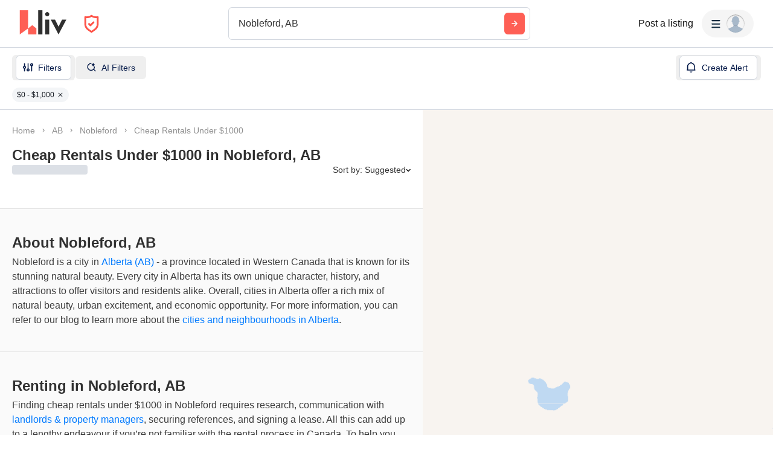

--- FILE ---
content_type: text/html; charset=utf-8
request_url: https://liv.rent/rental-listings/city/nobleford/under-1000
body_size: 156762
content:
<!DOCTYPE html><html lang="en"><head><meta charSet="utf-8"/><meta name="viewport" content="width=device-width, initial-scale=1, viewport-fit=cover"/><title>Cheap Rentals Under $1000 in Nobleford, AB</title><meta name="description" content="Find cheap rentals under $1000 in Nobleford, AB. Rent securely through liv.rent - we verify landlords and property managers&#x27; identity."/><meta property="og:site_name" content="liv.rent"/><meta property="og:url" content="https://liv.rent/rental-listings/city/nobleford/under-1000"/><meta property="og:title" content="Cheap Rentals Under $1000 in Nobleford, AB"/><meta property="og:description" content="Find cheap rentals under $1000 in Nobleford, AB. Rent securely through liv.rent - we verify landlords and property managers&#x27; identity."/><meta property="og:type" content="website"/><meta property="og:image" content="https://liv.rent/images/apartments-for-rent-toronto-vancouver-canada.jpg"/><meta property="og:image:width" content="1200"/><meta property="og:image:height" content="675"/><meta property="og:image:alt" content="apartments for rent Nobleford, AB"/><meta property="og:locale" content="en_US"/><meta name="twitter:url" content="https://liv.rent/rental-listings/city/nobleford/under-1000"/><meta name="twitter:title" content="Cheap Rentals Under $1000 in Nobleford, AB"/><meta name="twitter:description" content="Find cheap rentals under $1000 in Nobleford, AB. Rent securely through liv.rent - we verify landlords and property managers&#x27; identity."/><meta name="twitter:site" content="@liv_rent"/><meta name="twitter:card" content="summary_large_image"/><meta name="twitter:image" content="https://liv.rent/images/apartments-for-rent-toronto-vancouver-canada.jpg"/><meta name="twitter:image:alt" content="apartments for rent Nobleford, AB"/><link rel="canonical" href="https://liv.rent/rental-listings/city/nobleford/under-1000"/><link rel="alternate" hrefLang="en" href="https://liv.rent/rental-listings/city/nobleford/under-1000"/><link rel="alternate" hrefLang="fr" href="https://liv.rent/fr/rental-listings/city/nobleford/under-1000"/><link rel="alternate" hrefLang="zh-CN" href="https://liv.rent/zh/rental-listings/city/nobleford/under-1000"/><link rel="alternate" hrefLang="x-default" href="https://liv.rent/rental-listings/city/nobleford/under-1000"/><meta name="next-head-count" content="26"/><script defer="">(function(w,d,s,l,i){w[l]=w[l]||[];w[l].push({'gtm.start':
                new Date().getTime(),event:'gtm.js'});var f=d.getElementsByTagName(s)[0],
                j=d.createElement(s),dl=l!='dataLayer'?'&l='+l:'';j.async=true;j.src=
                'https://www.googletagmanager.com/gtm.js?id='+i+dl;f.parentNode.insertBefore(j,f);
                })(window,document,'script','dataLayer','GTM-KKWHM5D');
              </script><meta name="google-adsense-account" content="ca-pub-8869218122189233"/><script async="" src="https://pagead2.googlesyndication.com/pagead/js/adsbygoogle.js?client=ca-pub-8869218122189233" crossorigin="anonymous"></script><script type="application/ld+json">{"@context":"http://schema.org","@type":"WebSite","name":"Liv Rent","alternateName":"liv.rent","url":"https://liv.rent/"}</script><script>function handleImageLoad() {
                var largePicture = document.querySelector('.image-container')
                if (!largePicture) return
                var imgLarge = new Image()
                imgLarge.src = largePicture.dataset.large
                imgLarge.onload = function() {
                  imgLarge.classList.add('loaded')
                }
                imgLarge.classList.add('picture')
                largePicture.appendChild(imgLarge)
              }</script><link rel="icon" type="image/png" href="/images/favicon-32x32.png"/><meta name="mobile-web-app-capable" content="yes"/><meta name="apple-mobile-web-app-capable" content="yes"/><meta name="apple-mobile-web-app-title" content="liv.rent"/><meta name="apple-mobile-web-app-status-bar-style" content="#FE5F55"/><meta name="theme-color" content="#FE5F55"/><link rel="dns-prefetch" href="//fonts.googleapis.com"/><link rel="preconnect" href="https://fonts.gstatic.com" crossorigin="anonymous"/><link rel="apple-touch-icon" sizes="60x60" href="/images/icons/icon-60x60.png"/><link rel="apple-touch-icon" sizes="120x120" href="/images/icons/icon-120x120.png"/><link rel="apple-touch-icon" sizes="152x152" href="/images/icons/icon-152x152.png"/><link rel="apple-touch-icon" sizes="167x167" href="/images/icons/icon-167x167.png"/><link rel="apple-touch-icon" sizes="180x180" href="/images/icons/icon-180x180.png"/><link rel="apple-touch-icon" sizes="256x256" href="/images/icons/icon-256x256.png"/><link href="/images/favicon-32x32.png" rel="shortcut icon" type="image/x-icon"/><link rel="preconnect" href="https://use.typekit.net" crossorigin /><link rel="preload" href="/_next/static/media/e4af272ccee01ff0-s.p.woff2" as="font" type="font/woff2" crossorigin="anonymous" data-next-font="size-adjust"/><link rel="preload" href="/_next/static/media/e807dee2426166ad-s.p.woff2" as="font" type="font/woff2" crossorigin="anonymous" data-next-font="size-adjust"/><link rel="preload" href="/_next/static/css/589d37f888b3304c.css" as="style"/><link rel="stylesheet" href="/_next/static/css/589d37f888b3304c.css" data-n-g=""/><link rel="preload" href="/_next/static/css/82799aa98e0f36da.css" as="style"/><link rel="stylesheet" href="/_next/static/css/82799aa98e0f36da.css" data-n-p=""/><link rel="preload" href="/_next/static/css/6f770a3ee0c3cfae.css" as="style"/><link rel="stylesheet" href="/_next/static/css/6f770a3ee0c3cfae.css" data-n-p=""/><link rel="preload" href="/_next/static/css/23d5cf6f8d33b9c4.css" as="style"/><link rel="stylesheet" href="/_next/static/css/23d5cf6f8d33b9c4.css" data-n-p=""/><noscript data-n-css=""></noscript><script defer="" nomodule="" src="/_next/static/chunks/polyfills-42372ed130431b0a.js"></script><script defer="" src="/_next/static/chunks/14794-ab9e2d8beb1704c8.js"></script><script defer="" src="/_next/static/chunks/16351-779f7c5c5702573a.js"></script><script defer="" src="/_next/static/chunks/38617.34fc915aa2223c41.js"></script><script defer="" src="/_next/static/chunks/87260.fd66edd545e36d0f.js"></script><script defer="" src="/_next/static/chunks/44273.db120b7388a70c4d.js"></script><script defer="" src="/_next/static/chunks/13342.5d9c838ebe6d90a0.js"></script><script src="/_next/static/chunks/webpack-afece0e1f4a37c7d.js" defer=""></script><script src="/_next/static/chunks/framework-45c13772036bd6ff.js" defer=""></script><script src="/_next/static/chunks/main-1151b643f480fb89.js" defer=""></script><script src="/_next/static/chunks/pages/_app-a2a23873325ab2a4.js" defer=""></script><script src="/_next/static/chunks/34827-ba560470fd520d20.js" defer=""></script><script src="/_next/static/chunks/9941-99cdd6e2d2b0698a.js" defer=""></script><script src="/_next/static/chunks/47638-efc0b241077b2568.js" defer=""></script><script src="/_next/static/chunks/38619-7179a763f61bbb35.js" defer=""></script><script src="/_next/static/chunks/23875-7da4798193af4dfa.js" defer=""></script><script src="/_next/static/chunks/16656-9224abcb491116fe.js" defer=""></script><script src="/_next/static/chunks/35351-d608efef8f7cf8a2.js" defer=""></script><script src="/_next/static/chunks/81234-7a7234284b9eecad.js" defer=""></script><script src="/_next/static/chunks/6888-3b6cec1f6937e469.js" defer=""></script><script src="/_next/static/chunks/52988-304c3a5c5c1bd52a.js" defer=""></script><script src="/_next/static/chunks/40845-65c85c76a398e6a7.js" defer=""></script><script src="/_next/static/chunks/33621-36cac7f1c0007c72.js" defer=""></script><script src="/_next/static/chunks/63776-422372aff4fb1617.js" defer=""></script><script src="/_next/static/chunks/29503-319f068c546e2430.js" defer=""></script><script src="/_next/static/chunks/74163-62fb005802103ecb.js" defer=""></script><script src="/_next/static/chunks/85735-9edaf7647684e0e7.js" defer=""></script><script src="/_next/static/chunks/35330-fb0e4cbf7ccde135.js" defer=""></script><script src="/_next/static/chunks/49102-9c0d543384f89157.js" defer=""></script><script src="/_next/static/chunks/62787-adb5f9cc5459290f.js" defer=""></script><script src="/_next/static/chunks/8142-321057947a512004.js" defer=""></script><script src="/_next/static/chunks/42286-e7682e2d60ec52f9.js" defer=""></script><script src="/_next/static/chunks/91962-9211d707aa9996cc.js" defer=""></script><script src="/_next/static/chunks/51079-10d8b1375d1cfc6b.js" defer=""></script><script src="/_next/static/chunks/11415-822d8ac920c746ed.js" defer=""></script><script src="/_next/static/chunks/38880-99900026448312f2.js" defer=""></script><script src="/_next/static/chunks/86606-2dfede3adf314f37.js" defer=""></script><script src="/_next/static/chunks/25712-5560cfdc54fbaf91.js" defer=""></script><script src="/_next/static/chunks/5881-7e34f31227e39591.js" defer=""></script><script src="/_next/static/chunks/13680-b8c721cca5ccafb6.js" defer=""></script><script src="/_next/static/chunks/pages/rental-listings/city/%5B...slug%5D-7b855fd396098cc0.js" defer=""></script><script src="/_next/static/6wG-ZDYrRtxS2C8gemSTs/_buildManifest.js" defer=""></script><script src="/_next/static/6wG-ZDYrRtxS2C8gemSTs/_ssgManifest.js" defer=""></script><style data-styled="" data-styled-version="5.3.5">.eENloq{font-family:Inter,sans-serif;font-size:16px;line-height:24px;font-weight:400;}/*!sc*/
data-styled.g20[id="sc-87531534-1"]{content:"eENloq,"}/*!sc*/
.vXMSu{font-family:Inter,sans-serif;font-size:24px;line-height:32px;font-weight:700;}/*!sc*/
data-styled.g27[id="sc-e4b2bc0-2"]{content:"vXMSu,"}/*!sc*/
.crBQIa{display:-webkit-box;display:-webkit-flex;display:-ms-flexbox;display:flex;-webkit-flex-direction:column;-ms-flex-direction:column;flex-direction:column;-webkit-flex-shrink:0;-ms-flex-negative:0;flex-shrink:0;}/*!sc*/
data-styled.g45[id="sc-a58c84d3-0"]{content:"crBQIa,"}/*!sc*/
.hhPpFS{position:fixed;top:98px;right:30px;-webkit-align-self:flex-end;-ms-flex-item-align:end;align-self:flex-end;z-index:638;}/*!sc*/
@media screen and (max-width:599px){.hhPpFS{top:76px;right:25px;}}/*!sc*/
data-styled.g46[id="sc-a58c84d3-1"]{content:"hhPpFS,"}/*!sc*/
.gZJBSm{height:36px;padding:8px 16px;color:var(--_1bodgmn2m);display:-webkit-box;display:-webkit-flex;display:-ms-flexbox;display:flex;-webkit-box-pack:justify;-webkit-justify-content:space-between;-ms-flex-pack:justify;justify-content:space-between;-webkit-align-items:center;-webkit-box-align:center;-ms-flex-align:center;align-items:center;cursor:pointer;position:relative;background-color:#32353d;border-radius:6px;}/*!sc*/
data-styled.g52[id="sc-dc204d90-0"]{content:"gZJBSm,"}/*!sc*/
.ebTbvg{margin-left:-4px;-webkit-transition:all 0.3s linear;transition:all 0.3s linear;-webkit-transform:rotate(0deg);-ms-transform:rotate(0deg);transform:rotate(0deg);pointer-events:none;}/*!sc*/
data-styled.g53[id="sc-dc204d90-1"]{content:"ebTbvg,"}/*!sc*/
.cEaQiJ{position:relative;left:0px;right:0px;bottom:0px;z-index:99;height:auto;background-color:#ffffff;margin-top:auto;}/*!sc*/
data-styled.g56[id="sc-1a34a5fb-0"]{content:"cEaQiJ,"}/*!sc*/
.ddLoKU{padding:80px;background-color:#0e131b;z-index:1;}/*!sc*/
@media (max-width:1200px){.ddLoKU{padding:60px 24px 80px;}}/*!sc*/
@media (max-width:835px){.ddLoKU{padding:40px 24px 80px;}}/*!sc*/
data-styled.g57[id="sc-1a34a5fb-1"]{content:"ddLoKU,"}/*!sc*/
.kJhJlV{margin:0 auto;max-width:1240px;display:-webkit-box;display:-webkit-flex;display:-ms-flexbox;display:flex;-webkit-flex-direction:column;-ms-flex-direction:column;flex-direction:column;gap:48px;}/*!sc*/
@media (max-width:835px){.kJhJlV{gap:32px;}}/*!sc*/
data-styled.g58[id="sc-1a34a5fb-2"]{content:"kJhJlV,"}/*!sc*/
.dedbLJ{padding-bottom:40px;border-bottom:1px solid var(--_1bodgmn1a);display:-webkit-box;display:-webkit-flex;display:-ms-flexbox;display:flex;-webkit-box-pack:justify;-webkit-justify-content:space-between;-ms-flex-pack:justify;justify-content:space-between;gap:24px;}/*!sc*/
@media (max-width:1200px){.dedbLJ{-webkit-flex-direction:column;-ms-flex-direction:column;flex-direction:column;gap:48px;}}/*!sc*/
@media (max-width:835px){.dedbLJ{padding-bottom:32px;}}/*!sc*/
@media (max-width:700px){.dedbLJ{gap:32px;}}/*!sc*/
data-styled.g59[id="sc-1a34a5fb-3"]{content:"dedbLJ,"}/*!sc*/
.gkvXkr{display:-webkit-box;display:-webkit-flex;display:-ms-flexbox;display:flex;gap:48px;}/*!sc*/
@media (max-width:835px){.gkvXkr{-webkit-flex-direction:column;-ms-flex-direction:column;flex-direction:column;gap:40px;}}/*!sc*/
data-styled.g60[id="sc-1a34a5fb-4"]{content:"gkvXkr,"}/*!sc*/
.hHCoyt{display:-webkit-box;display:-webkit-flex;display:-ms-flexbox;display:flex;gap:24px;}/*!sc*/
@media (max-width:1200px){.hHCoyt{gap:48px;}}/*!sc*/
@media (max-width:700px){.hHCoyt{-webkit-flex-direction:column;-ms-flex-direction:column;flex-direction:column;gap:32px;}}/*!sc*/
data-styled.g62[id="sc-1a34a5fb-6"]{content:"hHCoyt,"}/*!sc*/
.dxPiaw{display:-webkit-box;display:-webkit-flex;display:-ms-flexbox;display:flex;gap:24px;}/*!sc*/
@media (max-width:1200px){.dxPiaw{gap:48px;}}/*!sc*/
@media (max-width:700px){.dxPiaw{gap:20px;padding-bottom:32px;border-bottom:1px solid var(--_1bodgmn1a);-webkit-box-pack:justify;-webkit-justify-content:space-between;-ms-flex-pack:justify;justify-content:space-between;}}/*!sc*/
data-styled.g63[id="sc-1a34a5fb-7"]{content:"dxPiaw,"}/*!sc*/
.eJuRDX{display:-webkit-box;display:-webkit-flex;display:-ms-flexbox;display:flex;-webkit-flex-direction:column;-ms-flex-direction:column;flex-direction:column;gap:20px;min-width:120px;}/*!sc*/
@media (max-width:700px){.eJuRDX{-webkit-flex:1;-ms-flex:1;flex:1;}}/*!sc*/
data-styled.g64[id="sc-1a34a5fb-8"]{content:"eJuRDX,"}/*!sc*/
.gGEYMf{font-family:'Inter',sans-serif;font-size:12px;line-height:12px;font-weight:700;color:#ffffff;-webkit-text-decoration:none;text-decoration:none;margin:0;text-transform:uppercase;}/*!sc*/
data-styled.g65[id="sc-1a34a5fb-9"]{content:"gGEYMf,"}/*!sc*/
.jdAOUq{font-family:'Inter',sans-serif;font-size:12px;line-height:12px;font-weight:400;color:#ffffff;-webkit-text-decoration:none;text-decoration:none;-webkit-transition:color 0.1s ease-in-out;transition:color 0.1s ease-in-out;margin:0;width:-webkit-fit-content;width:-moz-fit-content;width:fit-content;}/*!sc*/
.jdAOUq:hover{-webkit-text-decoration:underline;text-decoration:underline;}/*!sc*/
data-styled.g66[id="sc-1a34a5fb-10"]{content:"jdAOUq,"}/*!sc*/
.daLBhV{font-family:'Inter',sans-serif;font-size:12px;line-height:12px;font-weight:400;color:#ffffff;-webkit-text-decoration:none;text-decoration:none;-webkit-transition:color 0.1s ease-in-out;transition:color 0.1s ease-in-out;margin:0;padding:0;width:-webkit-fit-content;width:-moz-fit-content;width:fit-content;background:none;border:none;}/*!sc*/
.daLBhV:hover{-webkit-text-decoration:underline;text-decoration:underline;}/*!sc*/
data-styled.g67[id="sc-1a34a5fb-11"]{content:"daLBhV,"}/*!sc*/
.AObay svg{-webkit-flex-shrink:0;-ms-flex-negative:0;flex-shrink:0;}/*!sc*/
data-styled.g68[id="sc-1a34a5fb-12"]{content:"AObay,"}/*!sc*/
.knyJKY{display:-webkit-box;display:-webkit-flex;display:-ms-flexbox;display:flex;-webkit-flex-direction:column;-ms-flex-direction:column;flex-direction:column;gap:20px;}/*!sc*/
@media (max-width:1200px){.knyJKY{-webkit-flex-direction:row;-ms-flex-direction:row;flex-direction:row;}}/*!sc*/
@media (max-width:700px){.knyJKY{-webkit-flex-direction:column;-ms-flex-direction:column;flex-direction:column;}}/*!sc*/
data-styled.g69[id="sc-1a34a5fb-13"]{content:"knyJKY,"}/*!sc*/
.cyzydK{display:-webkit-box;display:-webkit-flex;display:-ms-flexbox;display:flex;gap:48px;}/*!sc*/
@media (max-width:1200px){.cyzydK{margin-left:112px;}}/*!sc*/
@media (max-width:835px){.cyzydK{margin-left:0;}}/*!sc*/
@media (max-width:700px){.cyzydK{gap:20px;-webkit-box-pack:justify;-webkit-justify-content:space-between;-ms-flex-pack:justify;justify-content:space-between;}}/*!sc*/
data-styled.g70[id="sc-1a34a5fb-14"]{content:"cyzydK,"}/*!sc*/
.jcoTGa{display:-webkit-box;display:-webkit-flex;display:-ms-flexbox;display:flex;gap:24px;}/*!sc*/
data-styled.g71[id="sc-1a34a5fb-15"]{content:"jcoTGa,"}/*!sc*/
.deybCb{opacity:1;-webkit-transition:opacity 150ms ease;transition:opacity 150ms ease;-webkit-flex-shrink:0;-ms-flex-negative:0;flex-shrink:0;}/*!sc*/
.deybCb:hover{opacity:0.5;}/*!sc*/
data-styled.g72[id="sc-1a34a5fb-16"]{content:"deybCb,"}/*!sc*/
.ftSMKM{display:-webkit-box;display:-webkit-flex;display:-ms-flexbox;display:flex;-webkit-box-pack:justify;-webkit-justify-content:space-between;-ms-flex-pack:justify;justify-content:space-between;-webkit-align-items:center;-webkit-box-align:center;-ms-flex-align:center;align-items:center;gap:48px;}/*!sc*/
@media (max-width:835px){.ftSMKM{-webkit-flex-direction:column;-ms-flex-direction:column;flex-direction:column;gap:32px;}}/*!sc*/
@media (max-width:700px){.ftSMKM{-webkit-align-items:flex-start;-webkit-box-align:flex-start;-ms-flex-align:flex-start;align-items:flex-start;}}/*!sc*/
data-styled.g73[id="sc-1a34a5fb-17"]{content:"ftSMKM,"}/*!sc*/
.kMuDFw{display:-webkit-box;display:-webkit-flex;display:-ms-flexbox;display:flex;-webkit-flex-direction:column;-ms-flex-direction:column;flex-direction:column;gap:32px;}/*!sc*/
data-styled.g74[id="sc-1a34a5fb-18"]{content:"kMuDFw,"}/*!sc*/
.dfxZYe{font-family:'Inter',sans-serif;color:#eaecf1;font-size:12px;line-height:18px;font-weight:400;margin:0;max-width:450px;}/*!sc*/
@media (max-width:835px){.dfxZYe{text-align:center;}}/*!sc*/
@media (max-width:700px){.dfxZYe{text-align:left;}}/*!sc*/
data-styled.g75[id="sc-1a34a5fb-19"]{content:"dfxZYe,"}/*!sc*/
.ikJtlL{font-family:'Inter',sans-serif;color:#eaecf1;font-size:12px;line-height:18px;font-weight:400;margin:0;}/*!sc*/
@media (max-width:835px){.ikJtlL{text-align:center;}}/*!sc*/
@media (max-width:700px){.ikJtlL{text-align:left;}}/*!sc*/
data-styled.g76[id="sc-1a34a5fb-20"]{content:"ikJtlL,"}/*!sc*/
.dxiOxT{display:-webkit-box;display:-webkit-flex;display:-ms-flexbox;display:flex;-webkit-align-items:center;-webkit-box-align:center;-ms-flex-align:center;align-items:center;gap:24px;}/*!sc*/
@media (max-width:700px){.dxiOxT{-webkit-box-pack:justify;-webkit-justify-content:space-between;-ms-flex-pack:justify;justify-content:space-between;width:100%;}}/*!sc*/
data-styled.g77[id="sc-1a34a5fb-21"]{content:"dxiOxT,"}/*!sc*/
.hOxSvT{display:-webkit-box;display:-webkit-flex;display:-ms-flexbox;display:flex;-webkit-align-items:center;-webkit-box-align:center;-ms-flex-align:center;align-items:center;}/*!sc*/
.hOxSvT span{height:20px;border-right:1px solid #fff;padding-right:12px;margin-right:12px;}/*!sc*/
data-styled.g78[id="sc-1a34a5fb-22"]{content:"hOxSvT,"}/*!sc*/
.gAtRQM{color:#007aff;background:transparent;border:none;font-size:13px;cursor:pointer;-webkit-transition:opacity 0.2s ease-in-out;transition:opacity 0.2s ease-in-out;}/*!sc*/
.gAtRQM:not(:disabled):hover{opacity:0.7;}/*!sc*/
data-styled.g206[id="sc-84910d21-0"]{content:"gAtRQM,"}/*!sc*/
.dIsRQU{display:-webkit-box;display:-webkit-flex;display:-ms-flexbox;display:flex;gap:13px;height:44px;width:87px;}/*!sc*/
.dIsRQU svg{height:40px;}/*!sc*/
@media (max-width:991px){.dIsRQU{width:53px;height:28px;gap:8px;}.dIsRQU svg{height:24px;}}/*!sc*/
@media (max-width:767px){.dIsRQU{width:53px;height:28px;gap:8px;}.dIsRQU svg{height:24px;}}/*!sc*/
data-styled.g218[id="sc-4a7f55ca-0"]{content:"dIsRQU,"}/*!sc*/
.fgHlze{display:-webkit-box;display:-webkit-flex;display:-ms-flexbox;display:flex;-webkit-align-items:center;-webkit-box-align:center;-ms-flex-align:center;align-items:center;padding:0;z-index:200;margin-left:20px;}/*!sc*/
.fgHlze svg{pointer-events:none;}/*!sc*/
data-styled.g219[id="sc-4a7f55ca-1"]{content:"fgHlze,"}/*!sc*/
.gubYzg{display:-webkit-box;display:-webkit-flex;display:-ms-flexbox;display:flex;-webkit-flex-direction:row;-ms-flex-direction:row;flex-direction:row;-webkit-box-pack:center;-webkit-justify-content:center;-ms-flex-pack:center;justify-content:center;-webkit-align-items:center;-webkit-box-align:center;-ms-flex-align:center;align-items:center;gap:12px;}/*!sc*/
data-styled.g220[id="sc-4a7f55ca-2"]{content:"gubYzg,"}/*!sc*/
html{width:100%;}/*!sc*/
data-styled.g221[id="sc-global-bEfuFF1"]{content:"sc-global-bEfuFF1,"}/*!sc*/
.ijRDmN{position:-webkit-sticky;position:sticky;left:0px;right:0px;top:0px;z-index:201;display:-webkit-box;display:-webkit-flex;display:-ms-flexbox;display:flex;-webkit-flex-direction:column;-ms-flex-direction:column;flex-direction:column;-webkit-box-pack:justify;-webkit-justify-content:space-between;-ms-flex-pack:justify;justify-content:space-between;}/*!sc*/
data-styled.g222[id="sc-bb16d950-0"]{content:"ijRDmN,"}/*!sc*/
.hnortq{padding:env(safe-area-inset-top,0px) env(safe-area-inset-right,0px) 0 env(safe-area-inset-left,0px);background-color:#ffffff;height:78px;-webkit-transition:color 0.15s ease-in-out,height 0.2s ease-in-out;transition:color 0.15s ease-in-out,height 0.2s ease-in-out;}/*!sc*/
@media (max-width:767px){.hnortq{overflow:hidden;height:0px;}}/*!sc*/
data-styled.g223[id="sc-bb16d950-1"]{content:"hnortq,"}/*!sc*/
.UTbai{display:-webkit-box;display:-webkit-flex;display:-ms-flexbox;display:flex;height:78px;padding:0 32px;-webkit-align-items:center;-webkit-box-align:center;-ms-flex-align:center;align-items:center;-webkit-box-pack:justify;-webkit-justify-content:space-between;-ms-flex-pack:justify;justify-content:space-between;width:100%;gap:20px;}/*!sc*/
@media (max-width:1096px){.UTbai{width:auto;padding:0 20px;}}/*!sc*/
@media (max-width:767px){.UTbai{height:60px;padding:0 16px;}}/*!sc*/
data-styled.g224[id="sc-bb16d950-2"]{content:"UTbai,"}/*!sc*/
.jdBsUm{display:-webkit-box;display:-webkit-flex;display:-ms-flexbox;display:flex;-webkit-align-items:center;-webkit-box-align:center;-ms-flex-align:center;align-items:center;-webkit-flex:1 0 140px;-ms-flex:1 0 140px;flex:1 0 140px;}/*!sc*/
@media (max-width:1030px){.jdBsUm{-webkit-flex:0 0 200px;-ms-flex:0 0 200px;flex:0 0 200px;}}/*!sc*/
@media (max-width:991px){.jdBsUm{-webkit-flex:0.25 0 105px;-ms-flex:0.25 0 105px;flex:0.25 0 105px;}}/*!sc*/
@media (max-width:900px){.jdBsUm{-webkit-flex:0 0 105px;-ms-flex:0 0 105px;flex:0 0 105px;}}/*!sc*/
@media (max-width:767px){.jdBsUm{-webkit-flex:1 0 125px;-ms-flex:1 0 125px;flex:1 0 125px;}}/*!sc*/
@media (max-width:350px){.jdBsUm{-webkit-flex:1 0 105px;-ms-flex:1 0 105px;flex:1 0 105px;}}/*!sc*/
data-styled.g226[id="sc-bb16d950-4"]{content:"jdBsUm,"}/*!sc*/
.RvXvh{display:-webkit-box;display:-webkit-flex;display:-ms-flexbox;display:flex;-webkit-align-items:center;-webkit-box-align:center;-ms-flex-align:center;align-items:center;-webkit-box-pack:center;-webkit-justify-content:center;-ms-flex-pack:center;justify-content:center;padding:8px;border-radius:8px;gap:10px;font-weight:600;background-color:#f5f5f5;-webkit-transition:all 0.3s ease-in-out;transition:all 0.3s ease-in-out;position:absolute;opacity:0;pointer-events:none;}/*!sc*/
.RvXvh svg{pointer-events:none;height:8px;width:12px;}/*!sc*/
data-styled.g229[id="sc-bb16d950-7"]{content:"RvXvh,"}/*!sc*/
.eKfEXZ{font-family:Inter,sans-serif;font-size:16px;line-height:20px;font-weight:500;color:#141414;text-align:right;background:transparent;cursor:pointer;border:none;padding:8px;margin:0;white-space:nowrap;-webkit-text-decoration:none;text-decoration:none;display:-webkit-box;display:-webkit-flex;display:-ms-flexbox;display:flex;-webkit-box-pack:center;-webkit-justify-content:center;-ms-flex-pack:center;justify-content:center;-webkit-align-items:center;-webkit-box-align:center;-ms-flex-align:center;align-items:center;}/*!sc*/
data-styled.g230[id="sc-ad87e3c9-0"]{content:"eKfEXZ,"}/*!sc*/
.gFpNWw{min-width:120px;color:#141414;-webkit-flex-shrink:0;-ms-flex-negative:0;flex-shrink:0;}/*!sc*/
@media (max-width:767px){.gFpNWw{font-size:12px;line-height:17px;min-width:92px;}}/*!sc*/
data-styled.g231[id="sc-ad87e3c9-1"]{content:"gFpNWw,"}/*!sc*/
.cdsfpi{-webkit-flex:1 1 auto;-ms-flex:1 1 auto;flex:1 1 auto;width:100%;max-width:500px;}/*!sc*/
@media (max-width:767px){.cdsfpi{width:unset;}}/*!sc*/
data-styled.g232[id="sc-b7246ed9-0"]{content:"cdsfpi,"}/*!sc*/
.jgaPND{display:-webkit-box;display:-webkit-flex;display:-ms-flexbox;display:flex;-webkit-align-items:center;-webkit-box-align:center;-ms-flex-align:center;align-items:center;-webkit-box-pack:center;-webkit-justify-content:center;-ms-flex-pack:center;justify-content:center;width:100%;}/*!sc*/
data-styled.g233[id="sc-b7246ed9-1"]{content:"jgaPND,"}/*!sc*/
.fWiVXA{-webkit-flex:1 0 165px;-ms-flex:1 0 165px;flex:1 0 165px;min-width:0;}/*!sc*/
@media (max-width:900px){.fWiVXA{-webkit-flex:1 0 205px;-ms-flex:1 0 205px;flex:1 0 205px;}}/*!sc*/
@media (max-width:767px){.fWiVXA{-webkit-flex:1 0 165px;-ms-flex:1 0 165px;flex:1 0 165px;}}/*!sc*/
data-styled.g234[id="sc-b7246ed9-2"]{content:"fWiVXA,"}/*!sc*/
.cJNBhV{display:-webkit-box;display:-webkit-flex;display:-ms-flexbox;display:flex;-webkit-align-items:center;-webkit-box-align:center;-ms-flex-align:center;align-items:center;-webkit-box-pack:end;-webkit-justify-content:flex-end;-ms-flex-pack:end;justify-content:flex-end;gap:20px;}/*!sc*/
@media (max-width:767px){.cJNBhV{gap:16px;}}/*!sc*/
data-styled.g235[id="sc-b7246ed9-3"]{content:"cJNBhV,"}/*!sc*/
.bOdEYI{min-width:80px;-webkit-flex-shrink:0;-ms-flex-negative:0;flex-shrink:0;}/*!sc*/
@media (max-width:1280px){.bOdEYI{display:none;}}/*!sc*/
data-styled.g236[id="sc-b7246ed9-4"]{content:"bOdEYI,"}/*!sc*/
.cpiJNe{z-index:608;}/*!sc*/
data-styled.g237[id="sc-931284e-0"]{content:"cpiJNe,"}/*!sc*/
.crisp-client{opacity:0;display:none !important;z-index:-1 !important;}/*!sc*/
data-styled.g244[id="sc-global-gqqKvf1"]{content:"sc-global-gqqKvf1,"}/*!sc*/
.hHSccc{font-family:Inter,sans-serif;font-size:14px;line-height:16px;font-weight:500;}/*!sc*/
.DWiyL{font-family:Inter,sans-serif;font-size:18px;line-height:24px;font-weight:700;}/*!sc*/
.dURJmV{font-family:Inter,sans-serif;font-size:16px;line-height:20px;font-weight:700;}/*!sc*/
data-styled.g300[id="sc-ece85b1a-0"]{content:"hHSccc,DWiyL,dURJmV,"}/*!sc*/
.eHBVpx{display:-webkit-box;display:-webkit-flex;display:-ms-flexbox;display:flex;-webkit-flex-direction:column;-ms-flex-direction:column;flex-direction:column;min-height:100vh;background-color:#ffffff;}/*!sc*/
data-styled.g301[id="sc-290e8bb1-0"]{content:"eHBVpx,"}/*!sc*/
html,body{touch-action:pan-x pan-y;}/*!sc*/
data-styled.g302[id="sc-global-gyULQA1"]{content:"sc-global-gyULQA1,"}/*!sc*/
.cHeiDS{background-color:var(--_1bodgmn2r);display:-webkit-box;display:-webkit-flex;display:-ms-flexbox;display:flex;-webkit-align-items:center;-webkit-box-align:center;-ms-flex-align:center;align-items:center;-webkit-box-pack:center;-webkit-justify-content:center;-ms-flex-pack:center;justify-content:center;border-radius:6px;width:100%;-webkit-transition:background-color 0.15s ease-in-out;transition:background-color 0.15s ease-in-out;}/*!sc*/
.cHeiDS:hover{background-color:var(--_1bodgmn2t);}/*!sc*/
data-styled.g388[id="sc-d2551dcb-0"]{content:"cHeiDS,"}/*!sc*/
.maplibregl-ctrl-bottom-right .maplibregl-ctrl{margin:0 20px 20px 0;}/*!sc*/
.maplibregl-popup{z-index:9;}/*!sc*/
.maplibregl-marker:hover{z-index:5 !important;}/*!sc*/
.maplibregl-ctrl-group:not(:empty){box-shadow:0px 2px 1px 0px rgba(0,0,0,0.05),0px 0px 1px 0px rgba(0,0,0,0.25);}/*!sc*/
@media screen and (max-width:767px){body,html{overflow:hidden;position:fixed;width:100%;}.maplibregl-ctrl-group{display:none;}}/*!sc*/
data-styled.g392[id="sc-global-ifeEJ1"]{content:"sc-global-ifeEJ1,"}/*!sc*/
@media screen and (max-width:767px){.bcMGga{display:none;}}/*!sc*/
data-styled.g393[id="sc-3fa4d554-0"]{content:"bcMGga,"}/*!sc*/
.cLBxre{margin-top:12px;width:100%;width:calc(100% + 40px);margin:12px -20px 0;}/*!sc*/
@media only screen and (max-width:767px){.cLBxre{width:100%;height:auto;margin:0;background-color:#ffffff;}}/*!sc*/
data-styled.g406[id="sc-6d4de34d-0"]{content:"cLBxre,"}/*!sc*/
.gVaBnc{display:-webkit-box;display:-webkit-flex;display:-ms-flexbox;display:flex;gap:8px;width:100%;padding:0 20px;}/*!sc*/
@media only screen and (max-width:767px){.gVaBnc{padding:0 16px 8px;}}/*!sc*/
data-styled.g407[id="sc-6d4de34d-1"]{content:"gVaBnc,"}/*!sc*/
.kMwsks{background:none;cursor:pointer;padding:0;display:-webkit-box;display:-webkit-flex;display:-ms-flexbox;display:flex;-webkit-align-items:center;-webkit-box-align:center;-ms-flex-align:center;align-items:center;-webkit-box-pack:center;-webkit-justify-content:center;-ms-flex-pack:center;justify-content:center;height:20px;width:20px;}/*!sc*/
.kMwsks svg{pointer-events:none;}/*!sc*/
data-styled.g408[id="sc-6d4de34d-2"]{content:"kMwsks,"}/*!sc*/
.kimxwv{height:24px;padding:0 4px;}/*!sc*/
data-styled.g409[id="sc-6d4de34d-3"]{content:"kimxwv,"}/*!sc*/
.bEGKko{z-index:200;position:relative;width:100%;}/*!sc*/
@media screen and (max-width:767px){.bEGKko{z-index:unset;overflow:hidden;}}/*!sc*/
data-styled.g425[id="sc-4f91f65c-0"]{content:"bEGKko,"}/*!sc*/
.hpwZdy{display:-webkit-box;display:-webkit-flex;display:-ms-flexbox;display:flex;-webkit-align-items:center;-webkit-box-align:center;-ms-flex-align:center;align-items:center;gap:12px;width:100%;}/*!sc*/
data-styled.g426[id="sc-4f91f65c-1"]{content:"hpwZdy,"}/*!sc*/
.iSMEuo{display:-webkit-box;display:-webkit-flex;display:-ms-flexbox;display:flex;margin-left:auto;gap:12px;}/*!sc*/
data-styled.g427[id="sc-4f91f65c-2"]{content:"iSMEuo,"}/*!sc*/
.jcJIfL{display:-webkit-box;display:-webkit-flex;display:-ms-flexbox;display:flex;-webkit-flex-direction:column;-ms-flex-direction:column;flex-direction:column;border-radius:10px;border-radius:0;}/*!sc*/
.jcJIfL > :not(:first-child){border-top-left-radius:0;border-bottom-left-radius:0;}/*!sc*/
.jcJIfL > :not(:last-child){border-top-right-radius:0;border-bottom-right-radius:0;border-bottom:none;}/*!sc*/
.jcJIfL > div{border-left:none;border-right:none;}/*!sc*/
.jcJIfL > :first-child{border-top:none;}/*!sc*/
.jcJIfL > :last-child{border-bottom:none;}/*!sc*/
.jcJIfL > div{border-radius:0 !important;}/*!sc*/
data-styled.g429[id="sc-76a834cc-0"]{content:"jcJIfL,"}/*!sc*/
.eemZQd{border-radius:6px;height:60px;border:1px solid #d8d8d8;padding:0 10px;color:#292929;outline:none;display:-webkit-box;display:-webkit-flex;display:-ms-flexbox;display:flex;-webkit-box-pack:justify;-webkit-justify-content:space-between;-ms-flex-pack:justify;justify-content:space-between;-webkit-align-items:center;-webkit-box-align:center;-ms-flex-align:center;align-items:center;cursor:pointer;position:relative;background:#ffffff;border-radius:0px;height:16px;border:none;color:#303030;padding:0;gap:8px;}/*!sc*/
data-styled.g430[id="sc-efb483fe-0"]{content:"eemZQd,"}/*!sc*/
.foVECK{position:absolute;max-height:0;overflow:hidden;z-index:100;margin-top:8px;border:none;box-shadow:0px 10px 15px -3px rgba(0,0,0,0.1),0px 4px 6px -2px rgba(0,0,0,0.05);border-radius:6px;background:#ffffff;width:300px;}/*!sc*/
@media screen and (max-width:1150px){.foVECK{width:250px;}}/*!sc*/
@media screen and (max-width:599px){.foVECK{width:unset;left:20px;right:20px;}}/*!sc*/
data-styled.g431[id="sc-efb483fe-1"]{content:"foVECK,"}/*!sc*/
.iCQPHY > svg{margin-bottom:2px;-webkit-transform:rotate(0deg);-ms-transform:rotate(0deg);transform:rotate(0deg);-webkit-transition:all 0.2s linear;transition:all 0.2s linear;}/*!sc*/
data-styled.g432[id="sc-efb483fe-2"]{content:"iCQPHY,"}/*!sc*/
.fSfvUJ{border-radius:6px;cursor:'pointer';border:1px solid #e0e0e0;padding:0;color:#3d3d3d;background:#ffffff;height:40px;display:-webkit-box;display:-webkit-flex;display:-ms-flexbox;display:flex;-webkit-align-items:center;-webkit-box-align:center;-ms-flex-align:center;align-items:center;padding:12px 4px;border:none;}/*!sc*/
.fSfvUJ:hover,.fSfvUJ:active{color:#3d3d3d;}/*!sc*/
.fSfvUJ:first-child{margin-top:8px;}/*!sc*/
.fSfvUJ:last-child{margin-bottom:8px;}/*!sc*/
.fSfvUJ > div{font-weight:700;background:#eff5fa;width:100%;text-align:left;padding:8px;border-radius:8px;}/*!sc*/
.kRtmxC{border-radius:6px;cursor:'pointer';border:1px solid #e0e0e0;padding:0;color:#3d3d3d;background:#ffffff;height:40px;display:-webkit-box;display:-webkit-flex;display:-ms-flexbox;display:flex;-webkit-align-items:center;-webkit-box-align:center;-ms-flex-align:center;align-items:center;padding:12px 4px;border:none;}/*!sc*/
.kRtmxC:hover,.kRtmxC:active{color:#666666;}/*!sc*/
.kRtmxC:first-child{margin-top:8px;}/*!sc*/
.kRtmxC:last-child{margin-bottom:8px;}/*!sc*/
.kRtmxC > div{font-weight:400;background:#ffffff;width:100%;text-align:left;padding:8px;border-radius:8px;}/*!sc*/
data-styled.g433[id="sc-96d7699-0"]{content:"fSfvUJ,kRtmxC,"}/*!sc*/
.iNFqhk{width:100%;display:-webkit-box;display:-webkit-flex;display:-ms-flexbox;display:flex;-webkit-align-items:center;-webkit-box-align:center;-ms-flex-align:center;align-items:center;}/*!sc*/
@media screen and (max-width:599px){.iNFqhk{overflow-x:auto;}}/*!sc*/
data-styled.g452[id="sc-e8aafbd5-0"]{content:"iNFqhk,"}/*!sc*/
.cdCVRs{width:100%;display:-webkit-box;display:-webkit-flex;display:-ms-flexbox;display:flex;-webkit-align-items:center;-webkit-box-align:center;-ms-flex-align:center;align-items:center;-webkit-flex-wrap:wrap;-ms-flex-wrap:wrap;flex-wrap:wrap;list-style-type:none;margin:0;padding:0;}/*!sc*/
data-styled.g453[id="sc-e8aafbd5-1"]{content:"cdCVRs,"}/*!sc*/
.hdeBYC{display:-webkit-box;display:-webkit-flex;display:-ms-flexbox;display:flex;-webkit-align-items:center;-webkit-box-align:center;-ms-flex-align:center;align-items:center;text-align:center;}/*!sc*/
.hdeBYC a{color:#8f8f8f;-webkit-text-decoration:none;text-decoration:none;}/*!sc*/
data-styled.g454[id="sc-e8aafbd5-2"]{content:"hdeBYC,"}/*!sc*/
.jYjCZr{display:-webkit-box;display:-webkit-flex;display:-ms-flexbox;display:flex;-webkit-align-items:center;-webkit-box-align:center;-ms-flex-align:center;align-items:center;text-align:center;}/*!sc*/
.jYjCZr svg{color:#8f8f8f;margin:0 8px;height:16px;width:12px;}/*!sc*/
data-styled.g455[id="sc-e8aafbd5-3"]{content:"jYjCZr,"}/*!sc*/
.jCvjjz{padding-bottom:16px;}/*!sc*/
data-styled.g456[id="sc-2b69e6a8-0"]{content:"jCvjjz,"}/*!sc*/
.iVUHXw{display:-webkit-box;display:-webkit-flex;display:-ms-flexbox;display:flex;-webkit-flex-direction:column;-ms-flex-direction:column;flex-direction:column;color:#303030;gap:8px;}/*!sc*/
data-styled.g461[id="sc-5e5f275-0"]{content:"iVUHXw,"}/*!sc*/
.dTdJoc{margin:0;word-break:break-word;}/*!sc*/
data-styled.g462[id="sc-5e5f275-1"]{content:"dTdJoc,"}/*!sc*/
.hsZXHt{display:-webkit-box;display:-webkit-flex;display:-ms-flexbox;display:flex;-webkit-align-items:center;-webkit-box-align:center;-ms-flex-align:center;align-items:center;-webkit-box-pack:justify;-webkit-justify-content:space-between;-ms-flex-pack:justify;justify-content:space-between;gap:16px;}/*!sc*/
data-styled.g463[id="sc-5e5f275-2"]{content:"hsZXHt,"}/*!sc*/
.jKbNZj{-webkit-flex:1;-ms-flex:1;flex:1;width:100%;display:grid;-webkit-align-content:start;-ms-flex-line-pack:start;align-content:start;}/*!sc*/
@media (max-width:767px){.jKbNZj{overflow-x:hidden;-webkit-flex:0 1 auto;-ms-flex:0 1 auto;flex:0 1 auto;height:calc(100dvh - 65px);padding-top:calc(60px + 56px + 57px + 32px);}}/*!sc*/
data-styled.g464[id="sc-66ea95dc-0"]{content:"jKbNZj,"}/*!sc*/
.bmaUQu{padding:24px 20px 0;}/*!sc*/
data-styled.g465[id="sc-66ea95dc-1"]{content:"bmaUQu,"}/*!sc*/
.kdexIv{padding:28px 20px 28px;display:-webkit-box;display:-webkit-flex;display:-ms-flexbox;display:flex;-webkit-flex-direction:column;-ms-flex-direction:column;flex-direction:column;gap:20px;width:1040px;}/*!sc*/
@media (max-width:1580px){.kdexIv{width:700px;}}/*!sc*/
@media (max-width:1150px){.kdexIv{width:360px;}}/*!sc*/
@media (max-width:767px){.kdexIv{width:100vw;max-width:100vw;box-sizing:border-box;padding:24px 16px 30px;overflow-x:hidden;}}/*!sc*/
data-styled.g466[id="sc-66ea95dc-2"]{content:"kdexIv,"}/*!sc*/
.jlKzMN{position:-webkit-sticky;position:sticky;top:78px;background-color:#ffffff;z-index:11;padding:12px 20px;border-top:1px solid #d2d7df;border-bottom:1px solid #d2d7df;}/*!sc*/
@media only screen and (max-width:767px){.jlKzMN{border-top:none;top:0px;padding:0;}}/*!sc*/
data-styled.g474[id="sc-8173e4a6-1"]{content:"jlKzMN,"}/*!sc*/
.cbBziF{display:-webkit-box;display:-webkit-flex;display:-ms-flexbox;display:flex;width:100%;-webkit-flex:1 1 0%;-ms-flex:1 1 0%;flex:1 1 0%;position:relative;}/*!sc*/
data-styled.g475[id="sc-8173e4a6-2"]{content:"cbBziF,"}/*!sc*/
.kfLYrw{width:100%;display:-webkit-box;display:-webkit-flex;display:-ms-flexbox;display:flex;-webkit-flex-direction:column;-ms-flex-direction:column;flex-direction:column;-webkit-box-pack:center;-webkit-justify-content:center;-ms-flex-pack:center;justify-content:center;-webkit-align-items:center;-webkit-box-align:center;-ms-flex-align:center;align-items:center;background-color:#fafafa;}/*!sc*/
data-styled.g477[id="sc-b96c7beb-0"]{content:"kfLYrw,"}/*!sc*/
.jGhhgs{width:100%;border-top:1px solid #e0e0e0;}/*!sc*/
@media only screen and (max-width:599px){.jGhhgs{width:100%;}}/*!sc*/
data-styled.g478[id="sc-b96c7beb-1"]{content:"jGhhgs,"}/*!sc*/
.cPHPeF{max-width:calc(1096px + 40px);margin:0 auto;padding:40px 20px;display:-webkit-box;display:-webkit-flex;display:-ms-flexbox;display:flex;-webkit-flex-direction:column;-ms-flex-direction:column;flex-direction:column;color:#3d3d3d;gap:32px;}/*!sc*/
data-styled.g479[id="sc-b96c7beb-2"]{content:"cPHPeF,"}/*!sc*/
.bHeNQy{display:-webkit-box;display:-webkit-flex;display:-ms-flexbox;display:flex;-webkit-flex-direction:column;-ms-flex-direction:column;flex-direction:column;gap:20px;}/*!sc*/
data-styled.g480[id="sc-b96c7beb-3"]{content:"bHeNQy,"}/*!sc*/
.igjxUf{display:-webkit-box;display:-webkit-flex;display:-ms-flexbox;display:flex;-webkit-flex-direction:column;-ms-flex-direction:column;flex-direction:column;gap:8px;}/*!sc*/
data-styled.g481[id="sc-b96c7beb-4"]{content:"igjxUf,"}/*!sc*/
.hQCMcO{margin:0 0 4px;color:#303030;}/*!sc*/
data-styled.g482[id="sc-b96c7beb-5"]{content:"hQCMcO,"}/*!sc*/
.gyMTku{margin:0;color:#303030;}/*!sc*/
data-styled.g483[id="sc-b96c7beb-6"]{content:"gyMTku,"}/*!sc*/
.crrxVX{margin:0;color:#303030;}/*!sc*/
data-styled.g484[id="sc-b96c7beb-7"]{content:"crrxVX,"}/*!sc*/
.bINMMn{font-weight:500;color:#007aff;-webkit-text-decoration:none;text-decoration:none;line-height:18px;}/*!sc*/
data-styled.g486[id="sc-b96c7beb-9"]{content:"bINMMn,"}/*!sc*/
.gMdaz{padding:0;margin:0 0 0 20px;}/*!sc*/
.gMdaz li:not(:last-child){margin-bottom:8px;}/*!sc*/
data-styled.g487[id="sc-b96c7beb-10"]{content:"gMdaz,"}/*!sc*/
.cEFljk{display:grid;grid-template-columns:repeat(auto-fill,260px);gap:16px 20px;-webkit-box-pack:justify;-webkit-justify-content:space-between;-ms-flex-pack:justify;justify-content:space-between;}/*!sc*/
.cEFlgG{display:grid;grid-template-columns:repeat(auto-fill,260px);gap:32px 20px;-webkit-box-pack:justify;-webkit-justify-content:space-between;-ms-flex-pack:justify;justify-content:space-between;}/*!sc*/
data-styled.g488[id="sc-b96c7beb-11"]{content:"cEFljk,cEFlgG,"}/*!sc*/
.fsMwVY{display:-webkit-box;display:-webkit-flex;display:-ms-flexbox;display:flex;-webkit-flex-direction:column;-ms-flex-direction:column;flex-direction:column;gap:16px;}/*!sc*/
.fsMwVY h4{margin-bottom:4px;}/*!sc*/
data-styled.g489[id="sc-b96c7beb-12"]{content:"fsMwVY,"}/*!sc*/
</style><style data-href="https://use.typekit.net/oul0hdd.css">@import url("https://p.typekit.net/p.css?s=1&k=oul0hdd&ht=tk&f=10879.10881.15586.32874&a=83584788&app=typekit&e=css");@font-face{font-family:"futura-pt";src:url("https://use.typekit.net/af/2cd6bf/00000000000000000001008f/27/l?primer=7cdcb44be4a7db8877ffa5c0007b8dd865b3bbc383831fe2ea177f62257a9191&fvd=n5&v=3") format("woff2"),url("https://use.typekit.net/af/2cd6bf/00000000000000000001008f/27/d?primer=7cdcb44be4a7db8877ffa5c0007b8dd865b3bbc383831fe2ea177f62257a9191&fvd=n5&v=3") format("woff"),url("https://use.typekit.net/af/2cd6bf/00000000000000000001008f/27/a?primer=7cdcb44be4a7db8877ffa5c0007b8dd865b3bbc383831fe2ea177f62257a9191&fvd=n5&v=3") format("opentype");font-display:swap;font-style:normal;font-weight:500;font-stretch:normal}@font-face{font-family:"futura-pt";src:url("https://use.typekit.net/af/309dfe/000000000000000000010091/27/l?primer=7cdcb44be4a7db8877ffa5c0007b8dd865b3bbc383831fe2ea177f62257a9191&fvd=n7&v=3") format("woff2"),url("https://use.typekit.net/af/309dfe/000000000000000000010091/27/d?primer=7cdcb44be4a7db8877ffa5c0007b8dd865b3bbc383831fe2ea177f62257a9191&fvd=n7&v=3") format("woff"),url("https://use.typekit.net/af/309dfe/000000000000000000010091/27/a?primer=7cdcb44be4a7db8877ffa5c0007b8dd865b3bbc383831fe2ea177f62257a9191&fvd=n7&v=3") format("opentype");font-display:swap;font-style:normal;font-weight:700;font-stretch:normal}@font-face{font-family:"futura-pt";src:url("https://use.typekit.net/af/c4c302/000000000000000000012192/27/l?primer=7cdcb44be4a7db8877ffa5c0007b8dd865b3bbc383831fe2ea177f62257a9191&fvd=n6&v=3") format("woff2"),url("https://use.typekit.net/af/c4c302/000000000000000000012192/27/d?primer=7cdcb44be4a7db8877ffa5c0007b8dd865b3bbc383831fe2ea177f62257a9191&fvd=n6&v=3") format("woff"),url("https://use.typekit.net/af/c4c302/000000000000000000012192/27/a?primer=7cdcb44be4a7db8877ffa5c0007b8dd865b3bbc383831fe2ea177f62257a9191&fvd=n6&v=3") format("opentype");font-display:swap;font-style:normal;font-weight:600;font-stretch:normal}@font-face{font-family:"futura-pt-bold";src:url("https://use.typekit.net/af/053fc9/00000000000000003b9af1e4/27/l?primer=7cdcb44be4a7db8877ffa5c0007b8dd865b3bbc383831fe2ea177f62257a9191&fvd=n7&v=3") format("woff2"),url("https://use.typekit.net/af/053fc9/00000000000000003b9af1e4/27/d?primer=7cdcb44be4a7db8877ffa5c0007b8dd865b3bbc383831fe2ea177f62257a9191&fvd=n7&v=3") format("woff"),url("https://use.typekit.net/af/053fc9/00000000000000003b9af1e4/27/a?primer=7cdcb44be4a7db8877ffa5c0007b8dd865b3bbc383831fe2ea177f62257a9191&fvd=n7&v=3") format("opentype");font-display:swap;font-style:normal;font-weight:700;font-stretch:normal}.tk-futura-pt{font-family:"futura-pt",sans-serif}.tk-futura-pt-bold{font-family:"futura-pt-bold",sans-serif}</style></head><body><div id="__next"><style type="text/css">
            html,body{margin:0;padding:0;background:#FFFFFF}
            html._60fzt414,html._60fzt414 body{color-scheme:dark;background:#0E131B}
          </style><div class="_1acqcbd0 _1fmdgk61r _1fmdgk61u"><div class="sc-290e8bb1-0 eHBVpx"><div class="sc-bb16d950-0 ijRDmN"><header class="sc-bb16d950-1 hnortq"><div class="sc-bb16d950-2 UTbai inner-wrapper"><button id="list-switch-map-view-click" class="sc-bb16d950-7 RvXvh"><svg xmlns="http://www.w3.org/2000/svg" width="35px" height="35px" fill="none" viewBox="0 0 12 8"><path fill="currentColor" d="M11.295 2.115A.998.998 0 0 0 9.885.704L6 4.58 2.115.704a.998.998 0 0 0-1.41 1.411L6 7.41l5.295-5.295Z"></path></svg>Map View</button><div class="sc-bb16d950-4 jdBsUm"><div class="sc-4a7f55ca-2 gubYzg"><a aria-label="liv.rent Homepage" id="header-home" href="/"><div class="sc-4a7f55ca-0 dIsRQU"><svg xmlns="http://www.w3.org/2000/svg" width="30" height="42" viewBox="0 0 30 42" fill="#ffffff"><path fill="#FE5F55" fill-rule="evenodd" d="m21.716 25.89-7.286 5.763v10.345h14.572V31.653l-7.286-5.763ZM14.42 41.998l.01-10.355L.049 41.998V.002h14.38v41.996h-.008Z" clip-rule="evenodd"></path></svg><svg xmlns="http://www.w3.org/2000/svg" width="49" height="42" viewBox="0 0 49 42" fill="#303030"><path fill="current" d="M12.195 16.391h7.113v25.607h-7.113zm23.269 11.995 5.987-11.995h7.5L35.414 41.998 21.981 16.391h7.472l6.011 11.995ZM12.116 6.778c0-.972.362-1.825 1.069-2.528a3.525 3.525 0 0 1 2.562-1.063c1.003 0 1.875.359 2.578 1.058.711.69 1.073 1.554 1.073 2.554 0 .999-.36 1.866-1.063 2.565-.695.708-1.563 1.068-2.568 1.068a3.549 3.549 0 0 1-2.583-1.063c-.708-.705-1.068-1.58-1.068-2.59ZM.197.002h7.261v41.996H.197z"></path></svg></div></a><button id="header-menu-shield-click" title="Open Privacy Modal" aria-label="Open Privacy Modal" class="sc-84910d21-0 sc-4a7f55ca-1 gAtRQM fgHlze"><svg xmlns="http://www.w3.org/2000/svg" width="25px" height="35px" viewBox="0 0 24 30" fill="none"><path fill="#FE5348" d="M22.81 3.17a1.416 1.416 0 0 0-1.19-.282 11.333 11.333 0 0 1-8.813-1.8 1.417 1.417 0 0 0-1.614 0 11.334 11.334 0 0 1-8.812 1.8A1.417 1.417 0 0 0 .667 4.276V14.83a12.75 12.75 0 0 0 5.34 10.384l5.171 3.684a1.417 1.417 0 0 0 1.644 0l5.17-3.684a12.75 12.75 0 0 0 5.341-10.384V4.276a1.417 1.417 0 0 0-.524-1.105ZM20.5 14.83a9.916 9.916 0 0 1-4.15 8.075L12 26.007l-4.35-3.102A9.916 9.916 0 0 1 3.5 14.83V5.905c2.97.254 5.944-.435 8.5-1.97a14.166 14.166 0 0 0 8.5 1.97v8.925Zm-6.318-3.244L10.37 15.41l-1.26-1.274a1.423 1.423 0 0 0-2.012 2.012l2.267 2.266a1.42 1.42 0 0 0 2.012 0l4.873-4.83a1.422 1.422 0 1 0-2.012-2.012l-.056.014Z"></path></svg></button></div></div><div class="sc-b7246ed9-0 cdsfpi"><div class="sc-b7246ed9-1 jgaPND"><style data-emotion="css y1j0c7-container">.css-y1j0c7-container{position:relative;box-sizing:border-box;margin:0 auto;width:100%;max-width:520px;z-index:100;font-size:16px;font-weight:400;line-height:16px;font-family:'Inter',sans-serif;}</style><div class="css-y1j0c7-container"><style data-emotion="css 7pg0cj-a11yText">.css-7pg0cj-a11yText{z-index:9999;border:0;clip:rect(1px, 1px, 1px, 1px);height:1px;width:1px;position:absolute;overflow:hidden;padding:0;white-space:nowrap;}</style><span id="react-select-header-search-bar-live-region" class="css-7pg0cj-a11yText"></span><span aria-live="polite" aria-atomic="false" aria-relevant="additions text" role="log" class="css-7pg0cj-a11yText"></span><div><style data-emotion="css aa9xor-control">.css-aa9xor-control{-webkit-align-items:center;-webkit-box-align:center;-ms-flex-align:center;align-items:center;cursor:input;display:-webkit-box;display:-webkit-flex;display:-ms-flexbox;display:flex;-webkit-box-flex-wrap:wrap;-webkit-flex-wrap:wrap;-ms-flex-wrap:wrap;flex-wrap:wrap;-webkit-box-pack:justify;-webkit-justify-content:space-between;justify-content:space-between;min-height:38px;outline:0!important;position:relative;-webkit-transition:none;transition:none;background-color:var(--_1bodgmn3z);border-color:hsl(0, 0%, 80%);border-radius:6px;border-style:solid;border-width:1px;box-shadow:none;box-sizing:border-box;pointer-events:auto;overflow:hidden;height:54px;width:100%;border:1px solid var(--_1bodgmnu);margin-left:0;}.css-aa9xor-control:hover{border-color:var(--_1bodgmnw);}</style><div class="css-aa9xor-control"><style data-emotion="css 2j12xg">.css-2j12xg{-webkit-align-items:center;-webkit-box-align:center;-ms-flex-align:center;align-items:center;display:grid;-webkit-flex:1;-ms-flex:1;flex:1;-webkit-box-flex-wrap:wrap;-webkit-flex-wrap:wrap;-ms-flex-wrap:wrap;flex-wrap:wrap;-webkit-overflow-scrolling:touch;position:relative;overflow:hidden;padding:0px 14px;box-sizing:border-box;max-width:86%;font-size:16px;line-height:16px;font-weight:400;color:var(--_1bodgmn2a);}</style><div class="css-2j12xg"><style data-emotion="css 1ski4qv-singleValue">.css-1ski4qv-singleValue{grid-area:1/1/2/3;max-width:100%;overflow:hidden;text-overflow:ellipsis;white-space:nowrap;color:hsl(0, 0%, 20%);margin-left:2px;margin-right:2px;box-sizing:border-box;padding:4px 0;}</style><div class="css-1ski4qv-singleValue">Nobleford, AB</div><style data-emotion="css 19bb58m">.css-19bb58m{visibility:visible;-webkit-flex:1 1 auto;-ms-flex:1 1 auto;flex:1 1 auto;display:inline-grid;grid-area:1/1/2/3;grid-template-columns:0 min-content;margin:2px;padding-bottom:2px;padding-top:2px;color:hsl(0, 0%, 20%);box-sizing:border-box;}.css-19bb58m:after{content:attr(data-value) " ";visibility:hidden;white-space:pre;grid-area:1/2;font:inherit;min-width:2px;border:0;margin:0;outline:0;padding:0;}</style><div class="css-19bb58m" data-value=""><input class="" style="label:input;color:inherit;background:0;opacity:1;width:100%;grid-area:1 / 2;font:inherit;min-width:2px;border:0;margin:0;outline:0;padding:0" autoCapitalize="none" autoComplete="off" autoCorrect="off" id="react-select-header-search-bar-input" spellcheck="false" tabindex="0" type="text" aria-autocomplete="list" aria-expanded="false" aria-haspopup="true" aria-label="Search a city, building, or company" role="combobox" aria-activedescendant="" value=""/></div></div><style data-emotion="css e4s32g">.css-e4s32g{height:100%;-webkit-align-self:stretch;-ms-flex-item-align:stretch;align-self:stretch;display:-webkit-box;display:-webkit-flex;display:-ms-flexbox;display:flex;}</style><div class="css-e4s32g"><style data-emotion="css 6xix1i">.css-6xix1i{font-size:16px;}</style><span class="css-6xix1i"></span><style data-emotion="css 1qr3upu-indicatorContainer">.css-1qr3upu-indicatorContainer{display:-webkit-box;display:-webkit-flex;display:-ms-flexbox;display:flex;-webkit-transition:color 150ms;transition:color 150ms;color:#303030;padding:8px;box-sizing:border-box;min-width:50px;}.css-1qr3upu-indicatorContainer:hover{color:hsl(0, 0%, 60%);}.css-1qr3upu-indicatorContainer svg{height:20px;width:20px;}</style><div class="css-1qr3upu-indicatorContainer" aria-hidden="true"><div class="sc-d2551dcb-0 cHeiDS"><div class="uggwbj0 _1fmdgk61s _1fmdgk61u "><svg width="16" height="16" viewBox="0 0 21 20" xmlns="http://www.w3.org/2000/svg" focusable="false" fill="currentColor" class="uggwbj0 _60fzt46r _1fmdgk62k _60fzt46r _2a6xh2a fwaqua0" aria-hidden="true"><path d="M15.433 9.683a.832.832 0 0 0-.175-.275l-4.166-4.166a.837.837 0 0 0-1.184 1.183l2.75 2.742H6.333a.833.833 0 0 0 0 1.666h6.325l-2.75 2.742a.833.833 0 0 0 0 1.183.834.834 0 0 0 1.184 0l4.166-4.166a.832.832 0 0 0 .175-.275.833.833 0 0 0 0-.634Z"></path></svg></div></div></div></div></div></div></div></div></div><nav class="sc-b7246ed9-2 fWiVXA"><div class="sc-b7246ed9-3 cJNBhV"><a id="menu-pricing-link" href="/pricing" class="sc-ad87e3c9-0 sc-b7246ed9-4 eKfEXZ bOdEYI">Pricing</a><button id="btn-post-listing" class="sc-ad87e3c9-0 sc-ad87e3c9-1 eKfEXZ gFpNWw">Post a listing</button></div></nav></div></header></div><nav id="header-menu-popper" class="sc-931284e-0 cpiJNe"></nav><div class="sc-8173e4a6-1 jlKzMN"><div class="sc-4f91f65c-0 bEGKko"><div class="sc-4f91f65c-1 hpwZdy"><div class="uggwbj0 _60fzt46n _60fzt46s"><button class="uggwbj0 uggwbj8 _60fzt473 _60fzt4r _60fzt487 _60fzt4h _1a13dnd0" id="map-filters-open-click" type="button"><span class="uggwbj0 _60fzt487 _60fzt4r _60fzt47b _60fzt473 _60fzt4nv _60fzt4ob _60fzt4rb _60fzt44 _60fzt4j _1a13dnd5 _1a13dnd2 _1a13dnd9 _1fmdgk61r _1fmdgk61u _60fzt43t _60fzt43s"><span class="uggwbj0 _60fzt4k _60fzt4l _60fzt4m _60fzt4n _60fzt47f _60fzt4j _60fzt487 _60fzt411 _60fzt46 ede8fk0 _1a13dnd6 _60fzt45r _60fzt45s"></span><span class="uggwbj0 _60fzt4k _60fzt4l _60fzt4m _60fzt4n _60fzt47f _60fzt4j _60fzt487 _60fzt411 _60fzt46 _1a13dnd4 _1a13dndl _1fmdgk61r _1fmdgk61u _60fzt42j _60fzt430"></span><span class="uggwbj0 _60fzt4k _60fzt4l _60fzt4m _60fzt4n _60fzt47f _60fzt4j _60fzt487 _60fzt411 _60fzt46 _1a13dnd3 _1a13dndm _1fmdgk61s _1fmdgk61u _60fzt42h _60fzt42y"></span><span class="uggwbj0 _60fzt4k _60fzt4l _60fzt4m _60fzt4n _60fzt487 _60fzt47f _60fzt4j _60fzt44t _60fzt44u"></span><span class="uggwbj0 _60fzt4h7 _60fzt4fr _60fzt47b _60fzt473 _60fzt4ob _60fzt4p3 _60fzt40 _60fzt4j _1a13dndc"><span class="uggwbj0 _60fzt46r _60fzt4rb _1fmdgk60 _1fmdgk62 _1fmdgk62j nfc6qa4 _1fmdgk67"><span class="uggwbj0 _60fzt4fj _1vtd9lz0 _1k737sn31" aria-hidden="true"><svg width="16" height="16" viewBox="0 0 20 16" fill="currentColor" xmlns="http://www.w3.org/2000/svg" focusable="false" class="uggwbj0 _60fzt46z _60fzt47b _60fzt46z _60fzt47b _2a6xh20 _2a6xh22 _2a6xh23 _2a6xh24" aria-hidden="true"><path d="M4 5.2V1c0-.6-.4-1-1-1S2 .4 2 1v4.2C.8 5.6 0 6.7 0 8c0 1.3.9 2.4 2 2.8V15c0 .6.4 1 1 1s1-.4 1-1v-4.2c1.2-.4 2-1.5 2-2.8 0-1.3-.8-2.4-2-2.8ZM3 9c-.6 0-1-.4-1-1s.4-1 1-1 1 .4 1 1-.4 1-1 1Zm8 1.2V1c0-.6-.4-1-1-1S9 .4 9 1v9.2c-1.2.4-2 1.5-2 2.8 0 1.7 1.3 3 3 3s3-1.3 3-3c0-1.3-.9-2.4-2-2.8ZM10 14c-.6 0-1-.4-1-1s.4-1 1-1 1 .4 1 1-.4 1-1 1ZM20 3c0-1.7-1.3-3-3-3s-3 1.3-3 3c0 1.3.9 2.4 2 2.8V15c0 .6.4 1 1 1s1-.4 1-1V5.8c1.1-.4 2-1.5 2-2.8Zm-3 1c-.6 0-1-.4-1-1s.4-1 1-1 1 .4 1 1-.4 1-1 1Z"></path></svg>⁠</span>Filters</span></span></span></button></div><div class="uggwbj0 _60fzt46n _60fzt46s _60fzt48b _14djtlq1"><div class="uggwbj0 _60fzt48b _60fzt47b _1fmdgk61r _1fmdgk61t _60fzt43t _60fzt43u" style="z-index:1"><button class="uggwbj0 uggwbj8 _60fzt473 _60fzt4r _60fzt487 _60fzt4h _1a13dnd0" type="button"><span class="uggwbj0 _60fzt487 _60fzt4r _60fzt47b _60fzt473 _60fzt4nv _60fzt4ob _60fzt4rb _60fzt44 _60fzt4j _1a13dnd5 _1a13dnd2 _1a13dnd9"><span class="uggwbj0 _60fzt4k _60fzt4l _60fzt4m _60fzt4n _60fzt47f _60fzt4j _60fzt487 _60fzt411 _60fzt46 ede8fk0 _1a13dnd6 _60fzt45r _60fzt45s"></span><span class="uggwbj0 _60fzt4k _60fzt4l _60fzt4m _60fzt4n _60fzt47f _60fzt4j _60fzt487 _60fzt411 _60fzt46 _1a13dnd4 _1fmdgk61r _1fmdgk61u _60fzt42j _60fzt430"></span><span class="uggwbj0 _60fzt4k _60fzt4l _60fzt4m _60fzt4n _60fzt47f _60fzt4j _60fzt487 _60fzt411 _60fzt46 _1a13dnd3 _1fmdgk61s _1fmdgk61u _60fzt42h _60fzt42y"></span><span class="uggwbj0 _60fzt4h3 _60fzt4fn _60fzt47b _60fzt473 _60fzt4ob _60fzt4p3 _60fzt40 _60fzt4j _1a13dndc"><span class="uggwbj0 _60fzt46r _60fzt4rb _1fmdgk60 _1fmdgk62 _1fmdgk62j nfc6qa4 _1fmdgk67"><span class="uggwbj0 _60fzt4fj _1vtd9lz0" aria-hidden="true"><svg width="16" height="16" viewBox="0 0 16 16" xmlns="http://www.w3.org/2000/svg" focusable="false" fill="currentColor" class="uggwbj0 _60fzt46z _60fzt47b _60fzt46z _60fzt47b _2a6xh20 _2a6xh22 _2a6xh23 _2a6xh24" aria-hidden="true"><path d="M1.333 7.333a6 6 0 0 1 6-6 .667.667 0 0 1 0 1.334A4.667 4.667 0 1 0 12 7.333a.667.667 0 1 1 1.334 0 6 6 0 0 1-12 0Z"></path><path d="M14.472 13.252a.667.667 0 0 1-.943.943l-2.724-2.724a.667.667 0 1 1 .943-.942l2.724 2.723ZM10.444 1.348c.076-.187.383-.187.46 0 .234.579.548 1.09.944 1.485.395.395.906.71 1.484.945.187.076.187.383 0 .459-.578.235-1.088.55-1.484.945-.395.396-.71.906-.945 1.484-.076.188-.383.188-.459 0-.235-.578-.55-1.088-.945-1.484-.396-.395-.906-.71-1.484-.945-.188-.076-.188-.383 0-.46.578-.234 1.089-.549 1.484-.944.396-.396.71-.906.945-1.485Z"></path></svg>⁠</span>AI Filters</span></span></span></button></div></div><div class="sc-4f91f65c-2 iSMEuo"><div class="sc-3fa4d554-0 bcMGga"><button class="uggwbj0 uggwbj8 _60fzt473 _60fzt4r _60fzt487 _60fzt4h _1a13dnd0" id="create-alert-main-click" type="button"><span class="uggwbj0 _60fzt487 _60fzt4r _60fzt47b _60fzt473 _60fzt4nv _60fzt4ob _60fzt4rb _60fzt44 _60fzt4j _1a13dnd5 _1a13dnd2 _1a13dnd9 _1fmdgk61r _1fmdgk61u _60fzt43t _60fzt43s"><span class="uggwbj0 _60fzt4k _60fzt4l _60fzt4m _60fzt4n _60fzt47f _60fzt4j _60fzt487 _60fzt411 _60fzt46 ede8fk0 _1a13dnd6 _60fzt45r _60fzt45s"></span><span class="uggwbj0 _60fzt4k _60fzt4l _60fzt4m _60fzt4n _60fzt47f _60fzt4j _60fzt487 _60fzt411 _60fzt46 _1a13dnd4 _1a13dndl _1fmdgk61r _1fmdgk61u _60fzt42j _60fzt430"></span><span class="uggwbj0 _60fzt4k _60fzt4l _60fzt4m _60fzt4n _60fzt47f _60fzt4j _60fzt487 _60fzt411 _60fzt46 _1a13dnd3 _1a13dndm _1fmdgk61s _1fmdgk61u _60fzt42h _60fzt42y"></span><span class="uggwbj0 _60fzt4k _60fzt4l _60fzt4m _60fzt4n _60fzt487 _60fzt47f _60fzt4j _60fzt44t _60fzt44u"></span><span class="uggwbj0 _60fzt4h7 _60fzt4fr _60fzt47b _60fzt473 _60fzt4ob _60fzt4p3 _60fzt40 _60fzt4j _1a13dndc"><span class="uggwbj0 _60fzt46r _60fzt4rb _1fmdgk60 _1fmdgk62 _1fmdgk62j nfc6qa4 _1fmdgk67"><span class="uggwbj0 _60fzt4fj _1vtd9lz0 _1k737sn31" aria-hidden="true"><svg width="16" height="16" viewBox="0 0 21 21" xmlns="http://www.w3.org/2000/svg" focusable="false" fill="currentColor" class="uggwbj0 _60fzt46z _60fzt47b _60fzt46z _60fzt47b _2a6xh20 _2a6xh22 _2a6xh23 _2a6xh24" aria-hidden="true"><path d="M17 15V9a8.018 8.018 0 0 0-5.45-7.577 2.996 2.996 0 0 0-5.1 0A8.018 8.018 0 0 0 1 9v6a1 1 0 0 0 0 2h16a1 1 0 0 0 0-2ZM3 15V9a6.008 6.008 0 0 1 4.411-5.78 1.001 1.001 0 0 0 .663-.591.996.996 0 0 1 1.852 0 1.002 1.002 0 0 0 .663.592A6.008 6.008 0 0 1 15 9v6H3Zm6 6a2.991 2.991 0 0 0 2.816-2H6.184A2.991 2.991 0 0 0 9 21Z"></path></svg>⁠</span>Create Alert</span></span></span></button></div></div></div><div class="sc-6d4de34d-0 cLBxre"><div class="indiana-scroll-container indiana-scroll-container--hide-scrollbars"><div class="sc-6d4de34d-1 gVaBnc"><div class="uggwbj0 _60fzt473 _60fzt4nv _60fzt4gz _60fzt4ff _60fzt47r _1fmdgk61r _1fmdgk61t _60fzt433 _60fzt434" style="flex-shrink:0;gap:2px"><span class="uggwbj0 _60fzt46r _1fmdgk60 _1fmdgk62 _1fmdgk62k nfc6qa4 _1fmdgk64">$0 - $1,000</span><button aria-label="Remove filter $0 - $1,000" id="remove-filter-price" class="sc-6d4de34d-2 kMwsks"><div class="uggwbj0" style="width:12px;height:12px"><svg xmlns="http://www.w3.org/2000/svg" width="16" height="16" viewBox="0 0 24 24" focusable="false" fill="currentColor" class="uggwbj0 _60fzt4r _60fzt4o _60fzt46r _1fmdgk62k" aria-hidden="true"><path d="M19 6.41 17.59 5 12 10.59 6.41 5 5 6.41 10.59 12 5 17.59 6.41 19 12 13.41 17.59 19 19 17.59 13.41 12z"></path></svg></div></button></div><div class="sc-6d4de34d-3 kimxwv"> </div></div></div></div> </div></div><div class="sc-19870bd4-0 clPQDp"><div class="sc-8173e4a6-2 cbBziF"><div class="uggwbj0" style="display:flex;flex:1"><div class="sc-66ea95dc-0 jKbNZj"><div class="uggwbj0" data-impression-container="true"><div class="sc-66ea95dc-1 bmaUQu"><div class="sc-2b69e6a8-0 jCvjjz"><nav aria-label="breadcrumbs" class="sc-e8aafbd5-0 iNFqhk"><ol itemscope="" itemType="https://schema.org/BreadcrumbList" class="sc-e8aafbd5-1 cdCVRs"><li itemProp="itemListElement" itemscope="" itemType="http://schema.org/ListItem" class="sc-e8aafbd5-2 hdeBYC"><a itemProp="item" href="/"><span itemProp="name" class="sc-ece85b1a-0 hHSccc">Home</span></a><meta itemProp="position" content="1"/></li><div aria-hidden="true" class="sc-e8aafbd5-3 jYjCZr"><svg xmlns="http://www.w3.org/2000/svg" width="35px" height="35px" fill="none" viewBox="0 0 12 12"><path fill="#8F8F8F" d="M5.353 3.353a.499.499 0 0 0-.706.705L6.585 6 4.647 7.942a.499.499 0 0 0 .706.705L8 6 5.353 3.353Z"></path></svg></div><li itemProp="itemListElement" itemscope="" itemType="http://schema.org/ListItem" class="sc-e8aafbd5-2 hdeBYC"><a itemProp="item" href="/rental-listings/alberta"><span itemProp="name" class="sc-ece85b1a-0 hHSccc">AB</span></a><meta itemProp="position" content="2"/></li><div aria-hidden="true" class="sc-e8aafbd5-3 jYjCZr"><svg xmlns="http://www.w3.org/2000/svg" width="35px" height="35px" fill="none" viewBox="0 0 12 12"><path fill="#8F8F8F" d="M5.353 3.353a.499.499 0 0 0-.706.705L6.585 6 4.647 7.942a.499.499 0 0 0 .706.705L8 6 5.353 3.353Z"></path></svg></div><li itemProp="itemListElement" itemscope="" itemType="http://schema.org/ListItem" class="sc-e8aafbd5-2 hdeBYC"><a itemProp="item" href="/rental-listings/city/nobleford"><span itemProp="name" class="sc-ece85b1a-0 hHSccc">Nobleford</span></a><meta itemProp="position" content="3"/></li><div aria-hidden="true" class="sc-e8aafbd5-3 jYjCZr"><svg xmlns="http://www.w3.org/2000/svg" width="35px" height="35px" fill="none" viewBox="0 0 12 12"><path fill="#8F8F8F" d="M5.353 3.353a.499.499 0 0 0-.706.705L6.585 6 4.647 7.942a.499.499 0 0 0 .706.705L8 6 5.353 3.353Z"></path></svg></div><li itemProp="itemListElement" itemscope="" itemType="http://schema.org/ListItem" class="sc-e8aafbd5-2 hdeBYC"><a itemProp="item" aria-current="page" href="/rental-listings/city/nobleford/under-1000"><span itemProp="name" class="sc-ece85b1a-0 hHSccc">Cheap Rentals Under $1000</span></a><meta itemProp="position" content="4"/></li></ol></nav></div><div class="sc-5e5f275-0 iVUHXw"><h1 class="sc-e4b2bc0-2 sc-5e5f275-1 vXMSu dTdJoc">Cheap Rentals Under $1000 in Nobleford, AB</h1><div class="sc-5e5f275-2 hsZXHt"><div class="uggwbj0 _60fzt473 _60fzt4ob _60fzt4nv _60fzt483 _1gymkvv1" style="width:125px;height:16px"></div><div><div class="sc-efb483fe-0 eemZQd"><div class="sc-ece85b1a-0 hHSccc">Sort by: Suggested</div><div class="sc-efb483fe-2 iCQPHY"><svg xmlns="http://www.w3.org/2000/svg" width="8px" height="5px" viewBox="0 0 8 5" fill="none"><path fill="#000" d="M7.498.194a.667.667 0 0 0-.94 0l-2.394 2.36-2.36-2.36a.667.667 0 1 0-.94.947l2.827 2.827a.667.667 0 0 0 .947 0l2.86-2.827a.667.667 0 0 0 0-.947Z"></path></svg></div></div><div class="sc-efb483fe-1 foVECK"><div><div class="sc-76a834cc-0 jcJIfL"><button type="button" class="sc-96d7699-0 fSfvUJ"><div class="sc-ece85b1a-0 hHSccc">Suggested</div></button><button type="button" class="sc-96d7699-0 kRtmxC"><div class="sc-ece85b1a-0 hHSccc">Date: Newest to Oldest</div></button><button type="button" class="sc-96d7699-0 kRtmxC"><div class="sc-ece85b1a-0 hHSccc">Date: Oldest to Newest</div></button><button type="button" class="sc-96d7699-0 kRtmxC"><div class="sc-ece85b1a-0 hHSccc">Price: High to Low</div></button><button type="button" class="sc-96d7699-0 kRtmxC"><div class="sc-ece85b1a-0 hHSccc">Price: Low to High</div></button></div></div></div></div></div></div></div><div class="sc-66ea95dc-2 kdexIv"><div class="uggwbj0 _60fzt473 _60fzt4ov _60fzt4qb"><div class="uggwbj0 _60fzt477 _60fzt4qf" style="grid-template-columns:repeat(auto-fill, 320px)"><div class="uggwbj0 _60fzt48b _60fzt473 _60fzt4ov _60fzt45x ox6e0co _60fzt43v _60fzt43w _1fmdgk61r _1fmdgk61t _60fzt43t _60fzt43u" style="height:393px;overflow:hidden"><div class="uggwbj0 _60fzt47b"><div class="uggwbj0 _60fzt473 _60fzt4ob _60fzt4nv _60fzt47v _1gymkvv1" style="width:100%;height:200px"></div></div><div class="uggwbj0 _60fzt4eb _60fzt4cv _60fzt4h7 _60fzt4fr _60fzt473 _60fzt4ov _60fzt4q7 _60fzt4oj _60fzt4o" style="flex:1"><div class="uggwbj0 _60fzt473 _60fzt4oj _60fzt4nr"><div class="uggwbj0 _60fzt473 _60fzt4ov _60fzt4q3"><div class="uggwbj0 _60fzt473 _60fzt4ob _60fzt4nv _60fzt483 _1gymkvv1" style="width:120px;height:18px"></div><div class="uggwbj0 _60fzt473 _60fzt4ob _60fzt4nv _60fzt483 _1gymkvv1" style="width:150px;height:14px"></div></div><div class="uggwbj0 _60fzt473 _60fzt4ob _60fzt4nv _60fzt483 _1gymkvv1" style="width:24px;height:24px"></div></div><span class="uggwbj0 _60fzt46r _60fzt47b"><span class="uggwbj0 _60fzt47f _60fzt4r gn69tq0 gn69tq3 gn69tq5 gn69tq7"></span></span><div class="uggwbj0 _60fzt473 _60fzt4nv _60fzt4q3"><div class="uggwbj0 _60fzt473 _60fzt4ob _60fzt4nv _60fzt483 _1gymkvv1" style="width:100px;height:14px"></div><div class="uggwbj0 _60fzt473 _60fzt4ob _60fzt4nv _60fzt483 _1gymkvv1" style="width:16px;height:14px"></div></div><div class="uggwbj0 _60fzt473 _60fzt4ob _60fzt4nv _60fzt483 _1gymkvv1" style="width:180px;height:14px"></div><div class="uggwbj0 _60fzt473 _60fzt4qb"><div class="uggwbj0 _60fzt473 _60fzt4ob _60fzt4nv _60fzt483 _1gymkvv1" style="width:100%;height:40px"></div></div></div></div><div class="uggwbj0 _60fzt48b _60fzt473 _60fzt4ov _60fzt45x ox6e0co _60fzt43v _60fzt43w _1fmdgk61r _1fmdgk61t _60fzt43t _60fzt43u" style="height:393px;overflow:hidden"><div class="uggwbj0 _60fzt47b"><div class="uggwbj0 _60fzt473 _60fzt4ob _60fzt4nv _60fzt47v _1gymkvv1" style="width:100%;height:200px"></div></div><div class="uggwbj0 _60fzt4eb _60fzt4cv _60fzt4h7 _60fzt4fr _60fzt473 _60fzt4ov _60fzt4q7 _60fzt4oj _60fzt4o" style="flex:1"><div class="uggwbj0 _60fzt473 _60fzt4oj _60fzt4nr"><div class="uggwbj0 _60fzt473 _60fzt4ov _60fzt4q3"><div class="uggwbj0 _60fzt473 _60fzt4ob _60fzt4nv _60fzt483 _1gymkvv1" style="width:120px;height:18px"></div><div class="uggwbj0 _60fzt473 _60fzt4ob _60fzt4nv _60fzt483 _1gymkvv1" style="width:150px;height:14px"></div></div><div class="uggwbj0 _60fzt473 _60fzt4ob _60fzt4nv _60fzt483 _1gymkvv1" style="width:24px;height:24px"></div></div><span class="uggwbj0 _60fzt46r _60fzt47b"><span class="uggwbj0 _60fzt47f _60fzt4r gn69tq0 gn69tq3 gn69tq5 gn69tq7"></span></span><div class="uggwbj0 _60fzt473 _60fzt4nv _60fzt4q3"><div class="uggwbj0 _60fzt473 _60fzt4ob _60fzt4nv _60fzt483 _1gymkvv1" style="width:100px;height:14px"></div><div class="uggwbj0 _60fzt473 _60fzt4ob _60fzt4nv _60fzt483 _1gymkvv1" style="width:16px;height:14px"></div></div><div class="uggwbj0 _60fzt473 _60fzt4ob _60fzt4nv _60fzt483 _1gymkvv1" style="width:180px;height:14px"></div><div class="uggwbj0 _60fzt473 _60fzt4qb"><div class="uggwbj0 _60fzt473 _60fzt4ob _60fzt4nv _60fzt483 _1gymkvv1" style="width:100%;height:40px"></div></div></div></div><div class="uggwbj0 _60fzt48b _60fzt473 _60fzt4ov _60fzt45x ox6e0co _60fzt43v _60fzt43w _1fmdgk61r _1fmdgk61t _60fzt43t _60fzt43u" style="height:393px;overflow:hidden"><div class="uggwbj0 _60fzt47b"><div class="uggwbj0 _60fzt473 _60fzt4ob _60fzt4nv _60fzt47v _1gymkvv1" style="width:100%;height:200px"></div></div><div class="uggwbj0 _60fzt4eb _60fzt4cv _60fzt4h7 _60fzt4fr _60fzt473 _60fzt4ov _60fzt4q7 _60fzt4oj _60fzt4o" style="flex:1"><div class="uggwbj0 _60fzt473 _60fzt4oj _60fzt4nr"><div class="uggwbj0 _60fzt473 _60fzt4ov _60fzt4q3"><div class="uggwbj0 _60fzt473 _60fzt4ob _60fzt4nv _60fzt483 _1gymkvv1" style="width:120px;height:18px"></div><div class="uggwbj0 _60fzt473 _60fzt4ob _60fzt4nv _60fzt483 _1gymkvv1" style="width:150px;height:14px"></div></div><div class="uggwbj0 _60fzt473 _60fzt4ob _60fzt4nv _60fzt483 _1gymkvv1" style="width:24px;height:24px"></div></div><span class="uggwbj0 _60fzt46r _60fzt47b"><span class="uggwbj0 _60fzt47f _60fzt4r gn69tq0 gn69tq3 gn69tq5 gn69tq7"></span></span><div class="uggwbj0 _60fzt473 _60fzt4nv _60fzt4q3"><div class="uggwbj0 _60fzt473 _60fzt4ob _60fzt4nv _60fzt483 _1gymkvv1" style="width:100px;height:14px"></div><div class="uggwbj0 _60fzt473 _60fzt4ob _60fzt4nv _60fzt483 _1gymkvv1" style="width:16px;height:14px"></div></div><div class="uggwbj0 _60fzt473 _60fzt4ob _60fzt4nv _60fzt483 _1gymkvv1" style="width:180px;height:14px"></div><div class="uggwbj0 _60fzt473 _60fzt4qb"><div class="uggwbj0 _60fzt473 _60fzt4ob _60fzt4nv _60fzt483 _1gymkvv1" style="width:100%;height:40px"></div></div></div></div><div class="uggwbj0 _60fzt48b _60fzt473 _60fzt4ov _60fzt45x ox6e0co _60fzt43v _60fzt43w _1fmdgk61r _1fmdgk61t _60fzt43t _60fzt43u" style="height:393px;overflow:hidden"><div class="uggwbj0 _60fzt47b"><div class="uggwbj0 _60fzt473 _60fzt4ob _60fzt4nv _60fzt47v _1gymkvv1" style="width:100%;height:200px"></div></div><div class="uggwbj0 _60fzt4eb _60fzt4cv _60fzt4h7 _60fzt4fr _60fzt473 _60fzt4ov _60fzt4q7 _60fzt4oj _60fzt4o" style="flex:1"><div class="uggwbj0 _60fzt473 _60fzt4oj _60fzt4nr"><div class="uggwbj0 _60fzt473 _60fzt4ov _60fzt4q3"><div class="uggwbj0 _60fzt473 _60fzt4ob _60fzt4nv _60fzt483 _1gymkvv1" style="width:120px;height:18px"></div><div class="uggwbj0 _60fzt473 _60fzt4ob _60fzt4nv _60fzt483 _1gymkvv1" style="width:150px;height:14px"></div></div><div class="uggwbj0 _60fzt473 _60fzt4ob _60fzt4nv _60fzt483 _1gymkvv1" style="width:24px;height:24px"></div></div><span class="uggwbj0 _60fzt46r _60fzt47b"><span class="uggwbj0 _60fzt47f _60fzt4r gn69tq0 gn69tq3 gn69tq5 gn69tq7"></span></span><div class="uggwbj0 _60fzt473 _60fzt4nv _60fzt4q3"><div class="uggwbj0 _60fzt473 _60fzt4ob _60fzt4nv _60fzt483 _1gymkvv1" style="width:100px;height:14px"></div><div class="uggwbj0 _60fzt473 _60fzt4ob _60fzt4nv _60fzt483 _1gymkvv1" style="width:16px;height:14px"></div></div><div class="uggwbj0 _60fzt473 _60fzt4ob _60fzt4nv _60fzt483 _1gymkvv1" style="width:180px;height:14px"></div><div class="uggwbj0 _60fzt473 _60fzt4qb"><div class="uggwbj0 _60fzt473 _60fzt4ob _60fzt4nv _60fzt483 _1gymkvv1" style="width:100%;height:40px"></div></div></div></div><div class="uggwbj0 _60fzt48b _60fzt473 _60fzt4ov _60fzt45x ox6e0co _60fzt43v _60fzt43w _1fmdgk61r _1fmdgk61t _60fzt43t _60fzt43u" style="height:393px;overflow:hidden"><div class="uggwbj0 _60fzt47b"><div class="uggwbj0 _60fzt473 _60fzt4ob _60fzt4nv _60fzt47v _1gymkvv1" style="width:100%;height:200px"></div></div><div class="uggwbj0 _60fzt4eb _60fzt4cv _60fzt4h7 _60fzt4fr _60fzt473 _60fzt4ov _60fzt4q7 _60fzt4oj _60fzt4o" style="flex:1"><div class="uggwbj0 _60fzt473 _60fzt4oj _60fzt4nr"><div class="uggwbj0 _60fzt473 _60fzt4ov _60fzt4q3"><div class="uggwbj0 _60fzt473 _60fzt4ob _60fzt4nv _60fzt483 _1gymkvv1" style="width:120px;height:18px"></div><div class="uggwbj0 _60fzt473 _60fzt4ob _60fzt4nv _60fzt483 _1gymkvv1" style="width:150px;height:14px"></div></div><div class="uggwbj0 _60fzt473 _60fzt4ob _60fzt4nv _60fzt483 _1gymkvv1" style="width:24px;height:24px"></div></div><span class="uggwbj0 _60fzt46r _60fzt47b"><span class="uggwbj0 _60fzt47f _60fzt4r gn69tq0 gn69tq3 gn69tq5 gn69tq7"></span></span><div class="uggwbj0 _60fzt473 _60fzt4nv _60fzt4q3"><div class="uggwbj0 _60fzt473 _60fzt4ob _60fzt4nv _60fzt483 _1gymkvv1" style="width:100px;height:14px"></div><div class="uggwbj0 _60fzt473 _60fzt4ob _60fzt4nv _60fzt483 _1gymkvv1" style="width:16px;height:14px"></div></div><div class="uggwbj0 _60fzt473 _60fzt4ob _60fzt4nv _60fzt483 _1gymkvv1" style="width:180px;height:14px"></div><div class="uggwbj0 _60fzt473 _60fzt4qb"><div class="uggwbj0 _60fzt473 _60fzt4ob _60fzt4nv _60fzt483 _1gymkvv1" style="width:100%;height:40px"></div></div></div></div><div class="uggwbj0 _60fzt48b _60fzt473 _60fzt4ov _60fzt45x ox6e0co _60fzt43v _60fzt43w _1fmdgk61r _1fmdgk61t _60fzt43t _60fzt43u" style="height:393px;overflow:hidden"><div class="uggwbj0 _60fzt47b"><div class="uggwbj0 _60fzt473 _60fzt4ob _60fzt4nv _60fzt47v _1gymkvv1" style="width:100%;height:200px"></div></div><div class="uggwbj0 _60fzt4eb _60fzt4cv _60fzt4h7 _60fzt4fr _60fzt473 _60fzt4ov _60fzt4q7 _60fzt4oj _60fzt4o" style="flex:1"><div class="uggwbj0 _60fzt473 _60fzt4oj _60fzt4nr"><div class="uggwbj0 _60fzt473 _60fzt4ov _60fzt4q3"><div class="uggwbj0 _60fzt473 _60fzt4ob _60fzt4nv _60fzt483 _1gymkvv1" style="width:120px;height:18px"></div><div class="uggwbj0 _60fzt473 _60fzt4ob _60fzt4nv _60fzt483 _1gymkvv1" style="width:150px;height:14px"></div></div><div class="uggwbj0 _60fzt473 _60fzt4ob _60fzt4nv _60fzt483 _1gymkvv1" style="width:24px;height:24px"></div></div><span class="uggwbj0 _60fzt46r _60fzt47b"><span class="uggwbj0 _60fzt47f _60fzt4r gn69tq0 gn69tq3 gn69tq5 gn69tq7"></span></span><div class="uggwbj0 _60fzt473 _60fzt4nv _60fzt4q3"><div class="uggwbj0 _60fzt473 _60fzt4ob _60fzt4nv _60fzt483 _1gymkvv1" style="width:100px;height:14px"></div><div class="uggwbj0 _60fzt473 _60fzt4ob _60fzt4nv _60fzt483 _1gymkvv1" style="width:16px;height:14px"></div></div><div class="uggwbj0 _60fzt473 _60fzt4ob _60fzt4nv _60fzt483 _1gymkvv1" style="width:180px;height:14px"></div><div class="uggwbj0 _60fzt473 _60fzt4qb"><div class="uggwbj0 _60fzt473 _60fzt4ob _60fzt4nv _60fzt483 _1gymkvv1" style="width:100%;height:40px"></div></div></div></div><div class="uggwbj0 _60fzt48b _60fzt473 _60fzt4ov _60fzt45x ox6e0co _60fzt43v _60fzt43w _1fmdgk61r _1fmdgk61t _60fzt43t _60fzt43u" style="height:393px;overflow:hidden"><div class="uggwbj0 _60fzt47b"><div class="uggwbj0 _60fzt473 _60fzt4ob _60fzt4nv _60fzt47v _1gymkvv1" style="width:100%;height:200px"></div></div><div class="uggwbj0 _60fzt4eb _60fzt4cv _60fzt4h7 _60fzt4fr _60fzt473 _60fzt4ov _60fzt4q7 _60fzt4oj _60fzt4o" style="flex:1"><div class="uggwbj0 _60fzt473 _60fzt4oj _60fzt4nr"><div class="uggwbj0 _60fzt473 _60fzt4ov _60fzt4q3"><div class="uggwbj0 _60fzt473 _60fzt4ob _60fzt4nv _60fzt483 _1gymkvv1" style="width:120px;height:18px"></div><div class="uggwbj0 _60fzt473 _60fzt4ob _60fzt4nv _60fzt483 _1gymkvv1" style="width:150px;height:14px"></div></div><div class="uggwbj0 _60fzt473 _60fzt4ob _60fzt4nv _60fzt483 _1gymkvv1" style="width:24px;height:24px"></div></div><span class="uggwbj0 _60fzt46r _60fzt47b"><span class="uggwbj0 _60fzt47f _60fzt4r gn69tq0 gn69tq3 gn69tq5 gn69tq7"></span></span><div class="uggwbj0 _60fzt473 _60fzt4nv _60fzt4q3"><div class="uggwbj0 _60fzt473 _60fzt4ob _60fzt4nv _60fzt483 _1gymkvv1" style="width:100px;height:14px"></div><div class="uggwbj0 _60fzt473 _60fzt4ob _60fzt4nv _60fzt483 _1gymkvv1" style="width:16px;height:14px"></div></div><div class="uggwbj0 _60fzt473 _60fzt4ob _60fzt4nv _60fzt483 _1gymkvv1" style="width:180px;height:14px"></div><div class="uggwbj0 _60fzt473 _60fzt4qb"><div class="uggwbj0 _60fzt473 _60fzt4ob _60fzt4nv _60fzt483 _1gymkvv1" style="width:100%;height:40px"></div></div></div></div><div class="uggwbj0 _60fzt48b _60fzt473 _60fzt4ov _60fzt45x ox6e0co _60fzt43v _60fzt43w _1fmdgk61r _1fmdgk61t _60fzt43t _60fzt43u" style="height:393px;overflow:hidden"><div class="uggwbj0 _60fzt47b"><div class="uggwbj0 _60fzt473 _60fzt4ob _60fzt4nv _60fzt47v _1gymkvv1" style="width:100%;height:200px"></div></div><div class="uggwbj0 _60fzt4eb _60fzt4cv _60fzt4h7 _60fzt4fr _60fzt473 _60fzt4ov _60fzt4q7 _60fzt4oj _60fzt4o" style="flex:1"><div class="uggwbj0 _60fzt473 _60fzt4oj _60fzt4nr"><div class="uggwbj0 _60fzt473 _60fzt4ov _60fzt4q3"><div class="uggwbj0 _60fzt473 _60fzt4ob _60fzt4nv _60fzt483 _1gymkvv1" style="width:120px;height:18px"></div><div class="uggwbj0 _60fzt473 _60fzt4ob _60fzt4nv _60fzt483 _1gymkvv1" style="width:150px;height:14px"></div></div><div class="uggwbj0 _60fzt473 _60fzt4ob _60fzt4nv _60fzt483 _1gymkvv1" style="width:24px;height:24px"></div></div><span class="uggwbj0 _60fzt46r _60fzt47b"><span class="uggwbj0 _60fzt47f _60fzt4r gn69tq0 gn69tq3 gn69tq5 gn69tq7"></span></span><div class="uggwbj0 _60fzt473 _60fzt4nv _60fzt4q3"><div class="uggwbj0 _60fzt473 _60fzt4ob _60fzt4nv _60fzt483 _1gymkvv1" style="width:100px;height:14px"></div><div class="uggwbj0 _60fzt473 _60fzt4ob _60fzt4nv _60fzt483 _1gymkvv1" style="width:16px;height:14px"></div></div><div class="uggwbj0 _60fzt473 _60fzt4ob _60fzt4nv _60fzt483 _1gymkvv1" style="width:180px;height:14px"></div><div class="uggwbj0 _60fzt473 _60fzt4qb"><div class="uggwbj0 _60fzt473 _60fzt4ob _60fzt4nv _60fzt483 _1gymkvv1" style="width:100%;height:40px"></div></div></div></div><div class="uggwbj0 _60fzt48b _60fzt473 _60fzt4ov _60fzt45x ox6e0co _60fzt43v _60fzt43w _1fmdgk61r _1fmdgk61t _60fzt43t _60fzt43u" style="height:393px;overflow:hidden"><div class="uggwbj0 _60fzt47b"><div class="uggwbj0 _60fzt473 _60fzt4ob _60fzt4nv _60fzt47v _1gymkvv1" style="width:100%;height:200px"></div></div><div class="uggwbj0 _60fzt4eb _60fzt4cv _60fzt4h7 _60fzt4fr _60fzt473 _60fzt4ov _60fzt4q7 _60fzt4oj _60fzt4o" style="flex:1"><div class="uggwbj0 _60fzt473 _60fzt4oj _60fzt4nr"><div class="uggwbj0 _60fzt473 _60fzt4ov _60fzt4q3"><div class="uggwbj0 _60fzt473 _60fzt4ob _60fzt4nv _60fzt483 _1gymkvv1" style="width:120px;height:18px"></div><div class="uggwbj0 _60fzt473 _60fzt4ob _60fzt4nv _60fzt483 _1gymkvv1" style="width:150px;height:14px"></div></div><div class="uggwbj0 _60fzt473 _60fzt4ob _60fzt4nv _60fzt483 _1gymkvv1" style="width:24px;height:24px"></div></div><span class="uggwbj0 _60fzt46r _60fzt47b"><span class="uggwbj0 _60fzt47f _60fzt4r gn69tq0 gn69tq3 gn69tq5 gn69tq7"></span></span><div class="uggwbj0 _60fzt473 _60fzt4nv _60fzt4q3"><div class="uggwbj0 _60fzt473 _60fzt4ob _60fzt4nv _60fzt483 _1gymkvv1" style="width:100px;height:14px"></div><div class="uggwbj0 _60fzt473 _60fzt4ob _60fzt4nv _60fzt483 _1gymkvv1" style="width:16px;height:14px"></div></div><div class="uggwbj0 _60fzt473 _60fzt4ob _60fzt4nv _60fzt483 _1gymkvv1" style="width:180px;height:14px"></div><div class="uggwbj0 _60fzt473 _60fzt4qb"><div class="uggwbj0 _60fzt473 _60fzt4ob _60fzt4nv _60fzt483 _1gymkvv1" style="width:100%;height:40px"></div></div></div></div><div class="uggwbj0 _60fzt48b _60fzt473 _60fzt4ov _60fzt45x ox6e0co _60fzt43v _60fzt43w _1fmdgk61r _1fmdgk61t _60fzt43t _60fzt43u" style="height:393px;overflow:hidden"><div class="uggwbj0 _60fzt47b"><div class="uggwbj0 _60fzt473 _60fzt4ob _60fzt4nv _60fzt47v _1gymkvv1" style="width:100%;height:200px"></div></div><div class="uggwbj0 _60fzt4eb _60fzt4cv _60fzt4h7 _60fzt4fr _60fzt473 _60fzt4ov _60fzt4q7 _60fzt4oj _60fzt4o" style="flex:1"><div class="uggwbj0 _60fzt473 _60fzt4oj _60fzt4nr"><div class="uggwbj0 _60fzt473 _60fzt4ov _60fzt4q3"><div class="uggwbj0 _60fzt473 _60fzt4ob _60fzt4nv _60fzt483 _1gymkvv1" style="width:120px;height:18px"></div><div class="uggwbj0 _60fzt473 _60fzt4ob _60fzt4nv _60fzt483 _1gymkvv1" style="width:150px;height:14px"></div></div><div class="uggwbj0 _60fzt473 _60fzt4ob _60fzt4nv _60fzt483 _1gymkvv1" style="width:24px;height:24px"></div></div><span class="uggwbj0 _60fzt46r _60fzt47b"><span class="uggwbj0 _60fzt47f _60fzt4r gn69tq0 gn69tq3 gn69tq5 gn69tq7"></span></span><div class="uggwbj0 _60fzt473 _60fzt4nv _60fzt4q3"><div class="uggwbj0 _60fzt473 _60fzt4ob _60fzt4nv _60fzt483 _1gymkvv1" style="width:100px;height:14px"></div><div class="uggwbj0 _60fzt473 _60fzt4ob _60fzt4nv _60fzt483 _1gymkvv1" style="width:16px;height:14px"></div></div><div class="uggwbj0 _60fzt473 _60fzt4ob _60fzt4nv _60fzt483 _1gymkvv1" style="width:180px;height:14px"></div><div class="uggwbj0 _60fzt473 _60fzt4qb"><div class="uggwbj0 _60fzt473 _60fzt4ob _60fzt4nv _60fzt483 _1gymkvv1" style="width:100%;height:40px"></div></div></div></div><div class="uggwbj0 _60fzt48b _60fzt473 _60fzt4ov _60fzt45x ox6e0co _60fzt43v _60fzt43w _1fmdgk61r _1fmdgk61t _60fzt43t _60fzt43u" style="height:393px;overflow:hidden"><div class="uggwbj0 _60fzt47b"><div class="uggwbj0 _60fzt473 _60fzt4ob _60fzt4nv _60fzt47v _1gymkvv1" style="width:100%;height:200px"></div></div><div class="uggwbj0 _60fzt4eb _60fzt4cv _60fzt4h7 _60fzt4fr _60fzt473 _60fzt4ov _60fzt4q7 _60fzt4oj _60fzt4o" style="flex:1"><div class="uggwbj0 _60fzt473 _60fzt4oj _60fzt4nr"><div class="uggwbj0 _60fzt473 _60fzt4ov _60fzt4q3"><div class="uggwbj0 _60fzt473 _60fzt4ob _60fzt4nv _60fzt483 _1gymkvv1" style="width:120px;height:18px"></div><div class="uggwbj0 _60fzt473 _60fzt4ob _60fzt4nv _60fzt483 _1gymkvv1" style="width:150px;height:14px"></div></div><div class="uggwbj0 _60fzt473 _60fzt4ob _60fzt4nv _60fzt483 _1gymkvv1" style="width:24px;height:24px"></div></div><span class="uggwbj0 _60fzt46r _60fzt47b"><span class="uggwbj0 _60fzt47f _60fzt4r gn69tq0 gn69tq3 gn69tq5 gn69tq7"></span></span><div class="uggwbj0 _60fzt473 _60fzt4nv _60fzt4q3"><div class="uggwbj0 _60fzt473 _60fzt4ob _60fzt4nv _60fzt483 _1gymkvv1" style="width:100px;height:14px"></div><div class="uggwbj0 _60fzt473 _60fzt4ob _60fzt4nv _60fzt483 _1gymkvv1" style="width:16px;height:14px"></div></div><div class="uggwbj0 _60fzt473 _60fzt4ob _60fzt4nv _60fzt483 _1gymkvv1" style="width:180px;height:14px"></div><div class="uggwbj0 _60fzt473 _60fzt4qb"><div class="uggwbj0 _60fzt473 _60fzt4ob _60fzt4nv _60fzt483 _1gymkvv1" style="width:100%;height:40px"></div></div></div></div><div class="uggwbj0 _60fzt48b _60fzt473 _60fzt4ov _60fzt45x ox6e0co _60fzt43v _60fzt43w _1fmdgk61r _1fmdgk61t _60fzt43t _60fzt43u" style="height:393px;overflow:hidden"><div class="uggwbj0 _60fzt47b"><div class="uggwbj0 _60fzt473 _60fzt4ob _60fzt4nv _60fzt47v _1gymkvv1" style="width:100%;height:200px"></div></div><div class="uggwbj0 _60fzt4eb _60fzt4cv _60fzt4h7 _60fzt4fr _60fzt473 _60fzt4ov _60fzt4q7 _60fzt4oj _60fzt4o" style="flex:1"><div class="uggwbj0 _60fzt473 _60fzt4oj _60fzt4nr"><div class="uggwbj0 _60fzt473 _60fzt4ov _60fzt4q3"><div class="uggwbj0 _60fzt473 _60fzt4ob _60fzt4nv _60fzt483 _1gymkvv1" style="width:120px;height:18px"></div><div class="uggwbj0 _60fzt473 _60fzt4ob _60fzt4nv _60fzt483 _1gymkvv1" style="width:150px;height:14px"></div></div><div class="uggwbj0 _60fzt473 _60fzt4ob _60fzt4nv _60fzt483 _1gymkvv1" style="width:24px;height:24px"></div></div><span class="uggwbj0 _60fzt46r _60fzt47b"><span class="uggwbj0 _60fzt47f _60fzt4r gn69tq0 gn69tq3 gn69tq5 gn69tq7"></span></span><div class="uggwbj0 _60fzt473 _60fzt4nv _60fzt4q3"><div class="uggwbj0 _60fzt473 _60fzt4ob _60fzt4nv _60fzt483 _1gymkvv1" style="width:100px;height:14px"></div><div class="uggwbj0 _60fzt473 _60fzt4ob _60fzt4nv _60fzt483 _1gymkvv1" style="width:16px;height:14px"></div></div><div class="uggwbj0 _60fzt473 _60fzt4ob _60fzt4nv _60fzt483 _1gymkvv1" style="width:180px;height:14px"></div><div class="uggwbj0 _60fzt473 _60fzt4qb"><div class="uggwbj0 _60fzt473 _60fzt4ob _60fzt4nv _60fzt483 _1gymkvv1" style="width:100%;height:40px"></div></div></div></div></div></div></div><script defer="" async="" type="application/ld+json">{"@context":"http://schema.org","@type":"Organization","name":"liv.rent","url":"https://liv.rent/","logo":"https://liv.rent/images/icons/icon-256x256.png","image":"https://liv.rent/images/apartments-for-rent-toronto-vancouver-canada.jpg","description":"Search houses and apartments for rent in Vancouver, Toronto and across Canada. Rely on liv.rent's verified listings and filters to find your next rental home.","sameAs":["https://www.facebook.com/liv.rent/","https://www.instagram.com/liv.rent/","https://twitter.com/liv_rent","https://www.linkedin.com/company/livrent/","https://www.youtube.com/channel/UCyx0INp1qqQ2Xhw-rMiqQiA","https://www.pinterest.ca/livrent/"],"contactPoint":[{"@type":"ContactPoint","telephone":"+1 604 593 3020","contactType":"customer service","email":"info@liv.rent","contactOption":"TollFree","areaServed":"CA","availableLanguage":["en","zh-Hant","zh-Hans","zh-CN"]}]}</script><script defer="" async="" type="application/ld+json">{
  "@context": "http://schema.org",
  "@type": "City",
  "description": "Find cheap rentals under $1000 in Nobleford, AB. Rent securely through liv.rent - we verify landlords and property managers' identity.",
  "name": "Nobleford",
  "url": "https://liv.rent/rental-listings/city/nobleford/under-1000",
  "address": {
    "@type": "PostalAddress",
    "addressLocality": "Nobleford",
    "addressRegion": "AB",
    "addressCountry":{
      "@type": "Country",
      "name": "CA"
    }
  }
}</script><script defer="" async="" type="application/ld+json">{"@context":"http://schema.org","@type":"SearchResultsPage","lastReviewed":"2026-01-30"}</script><div class="sc-b96c7beb-0 kfLYrw"><section class="sc-b96c7beb-1 jGhhgs"><div class="sc-b96c7beb-2 cPHPeF"><div class="sc-b96c7beb-3 bHeNQy"><h2 class="sc-e4b2bc0-2 sc-b96c7beb-5 vXMSu hQCMcO">About Nobleford, AB</h2><div class="sc-87531534-1 sc-b96c7beb-8 eENloq emUyvE">Nobleford<!-- --> is a city in <a href="/rental-listings/alberta" target="_blank" rel="noopener noreferrer" class="sc-b96c7beb-9 bINMMn">Alberta (AB)</a> - a province located in Western Canada that is known for its stunning natural beauty. Every city in Alberta has its own unique character, history, and attractions to offer visitors and residents alike. Overall, cities in Alberta offer a rich mix of natural beauty, urban excitement, and economic opportunity. For more information, you can refer to our blog to learn more about the <a href="https://liv.rent/blog/neighbourhoods/alberta-neighbourhoods/" target="_blank" rel="noopener noreferrer" class="sc-b96c7beb-9 bINMMn">cities and neighbourhoods in Alberta</a>.</div></div></div></section><section class="sc-b96c7beb-1 jGhhgs"><div class="sc-b96c7beb-2 cPHPeF"><div class="sc-b96c7beb-3 bHeNQy"><h2 class="sc-e4b2bc0-2 sc-b96c7beb-5 vXMSu hQCMcO">Renting in Nobleford, AB</h2><div class="sc-87531534-1 sc-b96c7beb-8 eENloq emUyvE">Finding <!-- -->cheap rentals under $1000<!-- --> in <!-- -->Nobleford<!-- --> requires research, communication with <a href="/landlords" target="_blank" rel="noopener noreferrer" class="sc-b96c7beb-9 bINMMn">landlords &amp; property managers</a>, securing references, and signing a lease. All this can add up to a lengthy endeavour if you’re not familiar with the rental process in Canada. To help you get started, here is a list of resources with tips on renting in Canada.</div><ul class="sc-b96c7beb-10 gMdaz"><li><div class="sc-87531534-1 sc-b96c7beb-8 eENloq emUyvE"><a href="https://liv.rent/blog/renters/how-does-rent-work-in-canada-a-provincial-comparison/" target="_blank" rel="noopener noreferrer" class="sc-b96c7beb-9 bINMMn">How does rent work in Canada?</a></div></li><li><div class="sc-87531534-1 sc-b96c7beb-8 eENloq emUyvE"><a href="https://liv.rent/blog/neighbourhoods/2020-renting-in-canada-what-1800-gets-you-across-canada/" target="_blank" rel="noopener noreferrer" class="sc-b96c7beb-9 bINMMn">What $1800 in rent can get you across Canada</a></div></li><li><div class="sc-87531534-1 sc-b96c7beb-8 eENloq emUyvE"><a href="https://liv.rent/blog/renters/rent-in-canada-how-to-secure-a-home-before-coming-to-canada/" target="_blank" rel="noopener noreferrer" class="sc-b96c7beb-9 bINMMn">How to secure a home before arriving in Canada</a></div></li></ul></div><div class="sc-b96c7beb-3 bHeNQy"><h3 class="sc-ece85b1a-0 sc-b96c7beb-6 DWiyL gyMTku">Average Rent in Nobleford, AB</h3><div class="sc-b96c7beb-4 igjxUf"><h4 class="sc-ece85b1a-0 sc-b96c7beb-7 dURJmV crrxVX">What is the average rent in Nobleford for cheap rentals under $1000?</h4><div class="sc-87531534-1 sc-b96c7beb-8 eENloq emUyvE">The average rent in <!-- -->Nobleford, AB<!-- --> for <!-- -->cheap rentals under $1000<!-- --> will vary on a month-to-month basis. For the latest stats on average rent in <!-- -->Nobleford<!-- -->, refer to our <a href="https://liv.rent/blog/rent-reports/" target="_blank" rel="noopener noreferrer" class="sc-b96c7beb-9 bINMMn">monthly rent reports</a>.</div></div></div><div class="sc-b96c7beb-3 bHeNQy"><h3 class="sc-ece85b1a-0 sc-b96c7beb-6 DWiyL gyMTku">Finding cheap rentals under $1000 in Nobleford, AB</h3><div class="sc-87531534-1 sc-b96c7beb-8 eENloq emUyvE">Finding cheap rentals under $1000 in Nobleford may be a challenge depending on where you’re looking to rent. To increase your chances of finding an affordable home, familiarize yourself with the different neighbourhoods and the average rent in each area.<!-- -->For more information, you can refer to our blog to learn more about the various <a href="https://liv.rent/blog/neighbourhoods/" target="_blank" rel="noopener noreferrer" class="sc-b96c7beb-9 bINMMn">neighbourhoods in Canada</a>.</div><div class="sc-87531534-1 sc-b96c7beb-8 eENloq emUyvE">In addition to choosing your location, it’s important to know what rental types are available in <!-- -->Nobleford<!-- --> (e.g. <a href="/rental-listings/city/nobleford/1-bedroom" target="_blank" rel="noopener noreferrer" class="sc-b96c7beb-9 bINMMn">1 bedroom apartments</a>, <a href="/rental-listings/city/nobleford/2-bedroom" target="_blank" rel="noopener noreferrer" class="sc-b96c7beb-9 bINMMn">2 bedroom apartments</a>, <a href="/rental-listings/city/nobleford/3-bedroom" target="_blank" rel="noopener noreferrer" class="sc-b96c7beb-9 bINMMn">3 bedroom apartments</a>, <a href="/rental-listings/city/nobleford/studios" target="_blank" rel="noopener noreferrer" class="sc-b96c7beb-9 bINMMn">studio apartments</a>) and the average rent for each property type. Refer below to figure out your options - ranging from <a href="/rental-listings/city/nobleford/furnished" target="_blank" rel="noopener noreferrer" class="sc-b96c7beb-9 bINMMn">furnished rentals</a> and <a href="/rental-listings/city/nobleford/unfurnished" target="_blank" rel="noopener noreferrer" class="sc-b96c7beb-9 bINMMn">unfurnished rentals</a> to <a href="/rental-listings/city/nobleford/long-term" target="_blank" rel="noopener noreferrer" class="sc-b96c7beb-9 bINMMn">long term rentals</a> and <a href="/rental-listings/city/nobleford/short-term" target="_blank" rel="noopener noreferrer" class="sc-b96c7beb-9 bINMMn">short term rentals</a>.</div></div><div class="sc-b96c7beb-3 bHeNQy"><h3 class="sc-ece85b1a-0 sc-b96c7beb-6 DWiyL gyMTku">Nobleford Rental Types</h3><div class="sc-87531534-1 sc-b96c7beb-8 eENloq emUyvE">There are many rental property types you can choose from in <!-- -->Nobleford<!-- -->.</div><div class="sc-b96c7beb-4 igjxUf"><h4 class="sc-ece85b1a-0 sc-b96c7beb-7 dURJmV crrxVX">Apartments for rent Nobleford</h4><div class="sc-87531534-1 sc-b96c7beb-8 eENloq emUyvE">In <!-- -->Nobleford<!-- -->, apartments are a common form of housing you’ll find. Average rent prices for apartments depend on where you’re looking. <a href="/rental-listings/city/nobleford/apartments" target="_blank" rel="noopener noreferrer" class="sc-b96c7beb-9 bINMMn">Apartments for rent</a> in urban areas are typically more expensive due to higher demand. Apartments generally require much less maintenance than houses, making them ideal for renters who don’t need as much space.</div></div><div class="sc-b96c7beb-4 igjxUf"><h4 class="sc-ece85b1a-0 sc-b96c7beb-7 dURJmV crrxVX">Houses for rent Nobleford</h4><div class="sc-87531534-1 sc-b96c7beb-8 eENloq emUyvE">There are plenty of <a href="/rental-listings/city/nobleford/houses" target="_blank" rel="noopener noreferrer" class="sc-b96c7beb-9 bINMMn">houses for rent</a> in Nobleford for those with a higher budget, need extra space, or who have multiple roommates. Both partial houses and entire houses for rent are common, as well as both new builds and older homes. Some areas, like Toronto and Vancouver, are also known for an abundance of laneway homes and townhomes, making it easy to find a place to rent that suits your needs.</div></div><div class="sc-b96c7beb-4 igjxUf"><h4 class="sc-ece85b1a-0 sc-b96c7beb-7 dURJmV crrxVX">Townhouses for rent Nobleford</h4><div class="sc-87531534-1 sc-b96c7beb-8 eENloq emUyvE">Townhouses are another popular form of housing in <!-- -->Nobleford<!-- --> that combine the best qualities of both apartments and whole houses. Typically less expensive than houses, <a href="/rental-listings/city/nobleford/townhouses" target="_blank" rel="noopener noreferrer" class="sc-b96c7beb-9 bINMMn">townhouses for rent</a> offer an attractive combination of freedom and space, generally coming with your own private yard and entrance.</div></div><div class="sc-b96c7beb-4 igjxUf"><h4 class="sc-ece85b1a-0 sc-b96c7beb-7 dURJmV crrxVX">Basements for rent Nobleford</h4><div class="sc-87531534-1 sc-b96c7beb-8 eENloq emUyvE">For those looking to find affordable rental housing in Nobleford, <a href="/rental-listings/city/nobleford/basement" target="_blank" rel="noopener noreferrer" class="sc-b96c7beb-9 bINMMn">basements for rent</a> pose an attractive alternative. Since house prices are so expensive, homeowners will sometimes rent out their basements as a way to offset their mortgage payments. This makes it easy for renters to find relatively inexpensive basements for rent in areas throughout the country.</div></div><div class="sc-b96c7beb-4 igjxUf"><h4 class="sc-ece85b1a-0 sc-b96c7beb-7 dURJmV crrxVX">Condos for rent Nobleford</h4><div class="sc-87531534-1 sc-b96c7beb-8 eENloq emUyvE"><a href="/rental-listings/city/nobleford/apartments" target="_blank" rel="noopener noreferrer" class="sc-b96c7beb-9 bINMMn">Condos for rent</a> are also a common sight in <!-- -->Nobleford<!-- -->. These types of rental accommodation are perfect for those who like to be in the centre of the action, and don’t need as much space. If you are looking to rent in the city centre though, be prepared for higher-than-average rent prices.</div></div><div class="sc-b96c7beb-4 igjxUf"><h4 class="sc-ece85b1a-0 sc-b96c7beb-7 dURJmV crrxVX">Rooms for rent Nobleford</h4><div class="sc-87531534-1 sc-b96c7beb-8 eENloq emUyvE">Sharing a house or apartment is practically essential for those looking for cheap rent in <!-- -->Nobleford<!-- -->. <a href="/rental-listings/city/nobleford/rooms" target="_blank" rel="noopener noreferrer" class="sc-b96c7beb-9 bINMMn">Rooms for rent</a> are a great way to experience wherever you’re living on a budget, and can offer you the opportunity to live in neighbourhoods that would otherwise be unaffordable.</div></div></div><div class="sc-b96c7beb-3 bHeNQy"><h3 class="sc-ece85b1a-0 sc-b96c7beb-6 DWiyL gyMTku">Special Nobleford Rental Types</h3><div class="sc-87531534-1 sc-b96c7beb-8 eENloq emUyvE">In addition to choosing your property type, there are also specific rental types you can look into.</div><div class="sc-b96c7beb-4 igjxUf"><h4 class="sc-ece85b1a-0 sc-b96c7beb-7 dURJmV crrxVX">Pet friendly rentals in Nobleford</h4><div class="sc-87531534-1 sc-b96c7beb-8 eENloq emUyvE">Though not every landlord is keen on allowing pets, there are a good number of <a href="/rental-listings/city/nobleford/pet-friendly" target="_blank" rel="noopener noreferrer" class="sc-b96c7beb-9 bINMMn">pet-friendly rentals in <!-- -->Nobleford</a> for those with furry friends. Both <a href="/rental-listings/city/nobleford/dog-friendly" target="_blank" rel="noopener noreferrer" class="sc-b96c7beb-9 bINMMn">dog-friendly</a> and <a href="/rental-listings/city/nobleford/cat-friendly" target="_blank" rel="noopener noreferrer" class="sc-b96c7beb-9 bINMMn">cat-friendly rental units</a> are available, as well as properties where both are allowed. Try searching for pet-friendly units using search filters on your rental platform to find units that match your needs.</div></div><div class="sc-b96c7beb-4 igjxUf"><h4 class="sc-ece85b1a-0 sc-b96c7beb-7 dURJmV crrxVX">Furnished rentals in Nobleford</h4><div class="sc-87531534-1 sc-b96c7beb-8 eENloq emUyvE">If you’re new to town or just haven’t had a chance to pick up furniture of your own yet, not to worry – there are plenty of <a href="/rental-listings/city/nobleford/furnished" target="_blank" rel="noopener noreferrer" class="sc-b96c7beb-9 bINMMn">furnished rentals</a> available in <!-- -->Nobleford<!-- -->. Renters seeking furnished units should search for these units using filters, but do be prepared to pay more in rent. There are <a href="https://liv.rent/blog/renters/renting-furnished-unfurnished/" target="_blank" rel="noopener noreferrer" class="sc-b96c7beb-9 bINMMn">pros and cons to renting furnished units compared to unfurnished units</a>, so deciding whether it’s worth it to buy furniture when moving is a good first step.</div></div><div class="sc-b96c7beb-4 igjxUf"><h4 class="sc-ece85b1a-0 sc-b96c7beb-7 dURJmV crrxVX">Short term rentals in Nobleford</h4><div class="sc-87531534-1 sc-b96c7beb-8 eENloq emUyvE">Nobleford<!-- --> has plenty of work opportunities and excellent academic institutions, making it a popular place for those renting on a short-term basis. <a href="/rental-listings/city/nobleford/short-term" target="_blank" rel="noopener noreferrer" class="sc-b96c7beb-9 bINMMn">Short-term rentals</a> are exceedingly popular in most cities, particularly during the summer months and at the beginning of school semesters. The added flexibility is an appealing prospect for many renters, and a key factor in <a href="https://liv.rent/blog/landlords/short-term-vs-long-term-rentals-which-are-right-for-you/" target="_blank" rel="noopener noreferrer" class="sc-b96c7beb-9 bINMMn">deciding whether or not short-term rentals are right for you</a>.</div></div><div class="sc-b96c7beb-4 igjxUf"><h4 class="sc-ece85b1a-0 sc-b96c7beb-7 dURJmV crrxVX">Cheap rentals in Nobleford</h4><div class="sc-87531534-1 sc-b96c7beb-8 eENloq emUyvE">If you’re looking for <a href="/rental-listings/city/nobleford/under-1000" target="_blank" rel="noopener noreferrer" class="sc-b96c7beb-9 bINMMn">cheap rentals in <!-- -->Nobleford, AB</a>, try finding a roommate or two and explore shared housing; or search for <a href="/rental-listings/city/nobleford/rooms" target="_blank" rel="noopener noreferrer" class="sc-b96c7beb-9 bINMMn">rooms for rent</a>. It’s worth noting that in <!-- -->Nobleford<!-- -->, there are neighbourhoods where rent is considerably cheaper, so exploring these options is a good idea as well.</div></div></div><div class="sc-b96c7beb-3 bHeNQy"><h3 class="sc-ece85b1a-0 sc-b96c7beb-6 DWiyL gyMTku">Nobleford Amenities</h3><div class="sc-87531534-1 sc-b96c7beb-8 eENloq emUyvE">When you’re searching for <a href="/rental-listings/city/nobleford/under-1000" target="_blank" rel="noopener noreferrer" class="sc-b96c7beb-9 bINMMn">cheap rentals under $1000 in Nobleford</a>, make sure to look at what amenities are offered. For instance, check to see if the rental includes utilities like air conditioning, cable and internet or features such as a dishwasher, parking, balcony and fridge.</div><div class="sc-87531534-1 sc-b96c7beb-8 eENloq emUyvE">Tip: When looking at listings on liv.rent, scroll down to the &quot;Amenities&quot; section to see what utilities and features are included with the rental.</div></div></div></section><section class="sc-b96c7beb-1 jGhhgs"><div class="sc-b96c7beb-2 cPHPeF"><div class="sc-b96c7beb-3 bHeNQy"><h2 class="sc-e4b2bc0-2 sc-b96c7beb-5 vXMSu hQCMcO">Living in Nobleford, AB</h2><div class="sc-87531534-1 sc-b96c7beb-8 eENloq emUyvE">People from around the world look to Canada as a safe haven, and <!-- -->Nobleford<!-- --> is one of those cities that truly has something for everyone.</div><div class="sc-87531534-1 sc-b96c7beb-8 eENloq emUyvE">If you’re not sure that <!-- -->Nobleford<!-- --> is the right city for you, check out some of these resources comparing the different cities.</div><ul class="sc-b96c7beb-10 gMdaz"><li><div class="sc-87531534-1 sc-b96c7beb-8 eENloq emUyvE"><a href="https://liv.rent/blog/2020/11/best-canadian-cities-for-immigration/" target="_blank" rel="noopener noreferrer" class="sc-b96c7beb-9 bINMMn">Best Canadian cities for immigration</a></div></li><li><div class="sc-87531534-1 sc-b96c7beb-8 eENloq emUyvE"><a href="https://liv.rent/blog/2019/11/vancouver-or-toronto-a-cost-of-living-comparison/" target="_blank" rel="noopener noreferrer" class="sc-b96c7beb-9 bINMMn">Vancouver vs Toronto: Cost of living comparison</a></div></li><li><div class="sc-87531534-1 sc-b96c7beb-8 eENloq emUyvE"><a href="https://liv.rent/blog/2021/02/surrey-vs-vancouver-bc-comparison/" target="_blank" rel="noopener noreferrer" class="sc-b96c7beb-9 bINMMn">Vancouver vs Surrey: Cost of living comparison</a></div></li><li><div class="sc-87531534-1 sc-b96c7beb-8 eENloq emUyvE"><a href="https://liv.rent/blog/2021/04/toronto-vs-montreal-cost-of-living-comparison/" target="_blank" rel="noopener noreferrer" class="sc-b96c7beb-9 bINMMn">Toronto vs Montreal: Cost of living comparison</a></div></li></ul></div><div class="sc-b96c7beb-3 bHeNQy"><h3 class="sc-ece85b1a-0 sc-b96c7beb-6 DWiyL gyMTku">Popular Neighbourhoods in Nobleford</h3><div class="sc-87531534-1 sc-b96c7beb-8 eENloq emUyvE">Nobleford<!-- --> is made up of smaller neighbourhoods with their own distinct features. For more information, you can check out the blog to learn about the different <a href="https://liv.rent/blog/neighbourhoods/" target="_blank" rel="noopener noreferrer" class="sc-b96c7beb-9 bINMMn">neighbourhoods in <!-- -->Nobleford</a>.</div></div><div class="sc-b96c7beb-3 bHeNQy"><h3 class="sc-ece85b1a-0 sc-b96c7beb-6 DWiyL gyMTku">Popular Cities Near Nobleford</h3><div class="sc-b96c7beb-11 cEFljk"><div class="sc-ece85b1a-0 hHSccc"><a href="/rental-listings/city/calgary" target="_blank" rel="noopener noreferrer" class="sc-b96c7beb-9 bINMMn">Calgary apartments for rent</a></div><div class="sc-ece85b1a-0 hHSccc"><a href="/rental-listings/city/edmonton" target="_blank" rel="noopener noreferrer" class="sc-b96c7beb-9 bINMMn">Edmonton apartments for rent</a></div><div class="sc-ece85b1a-0 hHSccc"><a href="/rental-listings/city/chipman-ab" target="_blank" rel="noopener noreferrer" class="sc-b96c7beb-9 bINMMn">Chipman apartments for rent</a></div><div class="sc-ece85b1a-0 hHSccc"><a href="/rental-listings/city/airdrie" target="_blank" rel="noopener noreferrer" class="sc-b96c7beb-9 bINMMn">Airdrie apartments for rent</a></div><div class="sc-ece85b1a-0 hHSccc"><a href="/rental-listings/city/red-deer" target="_blank" rel="noopener noreferrer" class="sc-b96c7beb-9 bINMMn">Red Deer apartments for rent</a></div><div class="sc-ece85b1a-0 hHSccc"><a href="/rental-listings/city/chestermere" target="_blank" rel="noopener noreferrer" class="sc-b96c7beb-9 bINMMn">Chestermere apartments for rent</a></div><div class="sc-ece85b1a-0 hHSccc"><a href="/rental-listings/city/fort-mcmurray" target="_blank" rel="noopener noreferrer" class="sc-b96c7beb-9 bINMMn">Fort McMurray apartments for rent</a></div><div class="sc-ece85b1a-0 hHSccc"><a href="/rental-listings/city/lethbridge" target="_blank" rel="noopener noreferrer" class="sc-b96c7beb-9 bINMMn">Lethbridge apartments for rent</a></div><div class="sc-ece85b1a-0 hHSccc"><a href="/rental-listings/city/beaumont-ab" target="_blank" rel="noopener noreferrer" class="sc-b96c7beb-9 bINMMn">Beaumont apartments for rent</a></div><div class="sc-ece85b1a-0 hHSccc"><a href="/rental-listings/city/medicine-hat" target="_blank" rel="noopener noreferrer" class="sc-b96c7beb-9 bINMMn">Medicine Hat apartments for rent</a></div><div class="sc-ece85b1a-0 hHSccc"><a href="/rental-listings/city/grande-prairie" target="_blank" rel="noopener noreferrer" class="sc-b96c7beb-9 bINMMn">Grande Prairie apartments for rent</a></div><div class="sc-ece85b1a-0 hHSccc"><a href="/rental-listings/city/st-albert" target="_blank" rel="noopener noreferrer" class="sc-b96c7beb-9 bINMMn">St. Albert apartments for rent</a></div></div></div><div class="sc-b96c7beb-3 bHeNQy"><h3 class="sc-ece85b1a-0 sc-b96c7beb-6 DWiyL gyMTku">Popular Universities Near Nobleford</h3><div class="sc-b96c7beb-11 cEFljk"><div class="sc-ece85b1a-0 hHSccc"><a href="/rental-listings/city/calgary/university-of-calgary" target="_blank" rel="noopener noreferrer" class="sc-b96c7beb-9 bINMMn">Apartments for rent near University of Calgary</a></div><div class="sc-ece85b1a-0 hHSccc"><a href="/rental-listings/city/edmonton/university-of-alberta" target="_blank" rel="noopener noreferrer" class="sc-b96c7beb-9 bINMMn">Apartments for rent near University of Alberta</a></div><div class="sc-ece85b1a-0 hHSccc"><a href="/rental-listings/city/calgary/mount-royal-university" target="_blank" rel="noopener noreferrer" class="sc-b96c7beb-9 bINMMn">Apartments for rent near Mount Royal University</a></div><div class="sc-ece85b1a-0 hHSccc"><a href="/rental-listings/city/lethbridge/university-of-lethbridge" target="_blank" rel="noopener noreferrer" class="sc-b96c7beb-9 bINMMn">Apartments for rent near University of Lethbridge</a></div><div class="sc-ece85b1a-0 hHSccc"><a href="/rental-listings/city/edmonton/macewan-university" target="_blank" rel="noopener noreferrer" class="sc-b96c7beb-9 bINMMn">Apartments for rent near MacEwan University</a></div></div></div><div class="sc-b96c7beb-3 bHeNQy"><h3 class="sc-ece85b1a-0 sc-b96c7beb-6 DWiyL gyMTku">Local Landmarks in Nobleford</h3><div class="sc-87531534-1 sc-b96c7beb-8 eENloq emUyvE">Canada is known for its impressive natural beauty and diverse culture from coast-to-coast. You can find a full list of cultural landmarks and attractions in <!-- -->Nobleford<!-- --> on <a href="https://www.canada.ca/en/services/culture/cultural-attractions.html" target="_blank" rel="noopener noreferrer" class="sc-b96c7beb-9 bINMMn">Canada.ca</a>.</div></div></div></section><section class="sc-b96c7beb-1 jGhhgs"><div class="sc-b96c7beb-2 cPHPeF"><div class="sc-b96c7beb-3 bHeNQy"><h2 class="sc-e4b2bc0-2 sc-b96c7beb-5 vXMSu hQCMcO">Cheap Rentals Under $1000 Nobleford</h2><div class="sc-87531534-1 sc-b96c7beb-8 eENloq emUyvE">Search for condos, townhouses, rooms, and houses for rent in Nobleford, AB on liv.rent. Finding cheap rentals under $1000 near you has never been easier. Filter your search by price range (great for finding cheap apartments for rent), unfurnished or furnished apartments for rent, pet-friendly rentals, availability, and housing type. Options range from studio apartments and suites for rent to 1 or 2 bedroom apartment and 3+ bedrooms for rent.</div><div class="sc-87531534-1 sc-b96c7beb-8 eENloq emUyvE">Our Nobleford rental listings are updated in real-time and are current as of Feb 1, 2026.</div></div></div></section><section class="sc-b96c7beb-1 jGhhgs"><div class="sc-b96c7beb-2 cPHPeF"><div class="sc-b96c7beb-3 bHeNQy"><h2 class="sc-e4b2bc0-2 sc-b96c7beb-5 vXMSu hQCMcO">Looking for Cheap Rentals Under $1000 in Nobleford, AB?</h2><div class="sc-87531534-1 sc-b96c7beb-8 eENloq emUyvE">Looking for a specific type of rental in Nobleford, AB? Use our filters below to find your next home.</div></div><div class="sc-b96c7beb-11 cEFlgG"><div class="sc-b96c7beb-12 fsMwVY"><h4 class="sc-ece85b1a-0 sc-b96c7beb-7 dURJmV crrxVX">Nobleford Rental Types</h4><div class="sc-ece85b1a-0 hHSccc"><a href="/rental-listings/city/nobleford/apartments" target="_blank" rel="noopener noreferrer" class="sc-b96c7beb-9 bINMMn">Apartments for rent Nobleford</a></div><div class="sc-ece85b1a-0 hHSccc"><a href="/rental-listings/city/nobleford/apartments" target="_blank" rel="noopener noreferrer" class="sc-b96c7beb-9 bINMMn">Condos for rent Nobleford</a></div><div class="sc-ece85b1a-0 hHSccc"><a href="/rental-listings/city/nobleford/townhouses" target="_blank" rel="noopener noreferrer" class="sc-b96c7beb-9 bINMMn">Townhouses for rent Nobleford</a></div><div class="sc-ece85b1a-0 hHSccc"><a href="/rental-listings/city/nobleford/houses" target="_blank" rel="noopener noreferrer" class="sc-b96c7beb-9 bINMMn">Houses for rent Nobleford</a></div><div class="sc-ece85b1a-0 hHSccc"><a href="/rental-listings/city/nobleford/rooms" target="_blank" rel="noopener noreferrer" class="sc-b96c7beb-9 bINMMn">Rooms for rent Nobleford</a></div></div><div class="sc-b96c7beb-12 fsMwVY"><h4 class="sc-ece85b1a-0 sc-b96c7beb-7 dURJmV crrxVX">Nobleford Rentals by Bedrooms</h4><div class="sc-ece85b1a-0 hHSccc"><a href="/rental-listings/city/nobleford/studios" target="_blank" rel="noopener noreferrer" class="sc-b96c7beb-9 bINMMn">Studios for rent Nobleford</a></div><div class="sc-ece85b1a-0 hHSccc"><a href="/rental-listings/city/nobleford/1-bedroom" target="_blank" rel="noopener noreferrer" class="sc-b96c7beb-9 bINMMn">1 bedrooms for rent Nobleford</a></div><div class="sc-ece85b1a-0 hHSccc"><a href="/rental-listings/city/nobleford/2-bedroom" target="_blank" rel="noopener noreferrer" class="sc-b96c7beb-9 bINMMn">2 bedrooms for rent Nobleford</a></div><div class="sc-ece85b1a-0 hHSccc"><a href="/rental-listings/city/nobleford/3-bedroom" target="_blank" rel="noopener noreferrer" class="sc-b96c7beb-9 bINMMn">3 bedrooms for rent Nobleford</a></div><div class="sc-ece85b1a-0 hHSccc"><a href="/rental-listings/city/nobleford/4-bedroom" target="_blank" rel="noopener noreferrer" class="sc-b96c7beb-9 bINMMn">4+ bedrooms for rent Nobleford</a></div></div><div class="sc-b96c7beb-12 fsMwVY"><h4 class="sc-ece85b1a-0 sc-b96c7beb-7 dURJmV crrxVX">Nobleford Rentals by Amenity</h4><div class="sc-ece85b1a-0 hHSccc"><a href="/rental-listings/city/nobleford/furnished" target="_blank" rel="noopener noreferrer" class="sc-b96c7beb-9 bINMMn">Furnished rentals Nobleford</a></div><div class="sc-ece85b1a-0 hHSccc"><a href="/rental-listings/city/nobleford/unfurnished" target="_blank" rel="noopener noreferrer" class="sc-b96c7beb-9 bINMMn">Unfurnished rentals Nobleford</a></div><div class="sc-ece85b1a-0 hHSccc"><a href="/rental-listings/city/nobleford/pet-friendly" target="_blank" rel="noopener noreferrer" class="sc-b96c7beb-9 bINMMn">Pet-friendly rentals Nobleford</a></div><div class="sc-ece85b1a-0 hHSccc"><a href="/rental-listings/city/nobleford/dog-friendly" target="_blank" rel="noopener noreferrer" class="sc-b96c7beb-9 bINMMn">Dog-friendly rentals Nobleford</a></div><div class="sc-ece85b1a-0 hHSccc"><a href="/rental-listings/city/nobleford/cat-friendly" target="_blank" rel="noopener noreferrer" class="sc-b96c7beb-9 bINMMn">Cat-friendly rentals Nobleford</a></div></div><div class="sc-b96c7beb-12 fsMwVY"><h4 class="sc-ece85b1a-0 sc-b96c7beb-7 dURJmV crrxVX">Nobleford Rentals by Lease</h4><div class="sc-ece85b1a-0 hHSccc"><a href="/rental-listings/city/nobleford/long-term" target="_blank" rel="noopener noreferrer" class="sc-b96c7beb-9 bINMMn">Long term rentals Nobleford</a></div><div class="sc-ece85b1a-0 hHSccc"><a href="/rental-listings/city/nobleford/short-term" target="_blank" rel="noopener noreferrer" class="sc-b96c7beb-9 bINMMn">Short term rentals Nobleford</a></div><div class="sc-ece85b1a-0 hHSccc"><a href="/rental-listings/city/nobleford/month-to-month" target="_blank" rel="noopener noreferrer" class="sc-b96c7beb-9 bINMMn">Month-to-month rentals Nobleford</a></div><div class="sc-ece85b1a-0 hHSccc"><a href="/rental-listings/city/nobleford/fixed-term-lease" target="_blank" rel="noopener noreferrer" class="sc-b96c7beb-9 bINMMn">Fixed term rentals Nobleford</a></div></div><div class="sc-b96c7beb-12 fsMwVY"><h4 class="sc-ece85b1a-0 sc-b96c7beb-7 dURJmV crrxVX">Nobleford Rentals by Price</h4><div class="sc-ece85b1a-0 hHSccc"><a href="/rental-listings/city/nobleford/under-1000" target="_blank" rel="noopener noreferrer" class="sc-b96c7beb-9 bINMMn">Nobleford apartments under $1,000</a></div><div class="sc-ece85b1a-0 hHSccc"><a href="/rental-listings/city/nobleford/under-1500" target="_blank" rel="noopener noreferrer" class="sc-b96c7beb-9 bINMMn">Nobleford apartments under $1,500</a></div><div class="sc-ece85b1a-0 hHSccc"><a href="/rental-listings/city/nobleford/under-2000" target="_blank" rel="noopener noreferrer" class="sc-b96c7beb-9 bINMMn">Nobleford apartments under $2,000</a></div><div class="sc-ece85b1a-0 hHSccc"><a href="/rental-listings/city/nobleford?min_price=0&amp;max_price=2500" target="_blank" rel="noopener noreferrer" class="sc-b96c7beb-9 bINMMn">Nobleford apartments under $2,500</a></div></div></div></div></section></div></div></div></div><div class="uggwbj0 _1uz2xpc1" style="height:calc(100dvh - 78px - 66px - 36px);top:calc(78px + 66px + 36px)"><div style="position:relative;width:100%;height:100%"></div></div></div></div><footer role="contentinfo" class="sc-1a34a5fb-0 cEaQiJ"><div class="sc-1a34a5fb-1 ddLoKU"><div class="sc-1a34a5fb-2 kJhJlV"><div class="sc-1a34a5fb-3 dedbLJ"><div class="sc-1a34a5fb-4 gkvXkr"><div class="sc-1a34a5fb-5 fpegkS"><a aria-label="liv.rent Homepage" href="/" class="sc-1a34a5fb-12 AObay"><svg xmlns="http://www.w3.org/2000/svg" xml:space="preserve" id="liv-rent-logo_svg__Layer_1" x="0" y="0" viewBox="0 0 2160 987.35" width="64px" height="30px"><style>.liv-rent-logo_svg__st1{fill-rule:evenodd;clip-rule:evenodd;fill:#fe5f55}</style><path d="M1304.75 385.32h165.51v602.03h-165.51zm541.42 282 139.3-282H2160l-315.02 602.03-312.53-602.03h173.86zm-543.26-508c0-22.85 8.41-42.92 24.86-59.45 16.46-16.54 36.58-24.99 59.62-24.99 23.34 0 43.64 8.44 59.99 24.87 16.55 16.25 24.97 36.54 24.97 60.06 0 23.47-8.39 43.87-24.75 60.3-16.16 16.64-36.35 25.11-59.74 25.11-23.34 0-43.64-8.43-60.11-24.99-16.47-16.57-24.84-37.14-24.84-60.91zM1025.58 0h168.96v987.35h-168.96z" style="fill:#fff"></path><path d="M509.46 608.64 338.14 744.13v243.22h342.64V744.13z" class="liv-rent-logo_svg__st1"></path><path d="m337.92 987.35.22-243.46L0 987.35V0h338.14v987.35z" class="liv-rent-logo_svg__st1"></path></svg></a></div><nav class="sc-1a34a5fb-6 hHCoyt"><div class="sc-1a34a5fb-7 dxPiaw"><section class="sc-1a34a5fb-8 eJuRDX"><h2 class="sc-1a34a5fb-9 gGEYMf">Company</h2><a href="/about" class="sc-1a34a5fb-10 jdAOUq">About</a><a href="https://liv.rent/blog/" class="sc-1a34a5fb-10 jdAOUq">Blog</a><a href="/faq" class="sc-1a34a5fb-10 jdAOUq">FAQ</a><a href="https://angel.co/liv-rent/jobs" target="_blank" rel="noopener noreferrer" class="sc-1a34a5fb-10 jdAOUq">Careers</a><a href="mailto:info@liv.rent" class="sc-1a34a5fb-10 jdAOUq">Contact Us</a></section><section class="sc-1a34a5fb-8 eJuRDX"><h2 class="sc-1a34a5fb-9 gGEYMf">Landlords</h2><a href="/post-a-listing" class="sc-1a34a5fb-10 jdAOUq">Post a Listing</a><a href="https://calendly.com/livrent/30min-educational-session" target="_blank" rel="noopener noreferrer" class="sc-1a34a5fb-10 jdAOUq">Book a Demo</a><a href="https://landlords.liv.rent/screening/" class="sc-1a34a5fb-10 jdAOUq">Tenant Screening</a><a href="https://verify.liv.rent" class="sc-1a34a5fb-10 jdAOUq">Verify Contract</a><a href="https://liv.rent/blog/landlords/" target="_blank" rel="noopener noreferrer" class="sc-1a34a5fb-10 jdAOUq">Landlord Resources</a></section></div><div class="sc-1a34a5fb-7 dxPiaw"><section class="sc-1a34a5fb-8 eJuRDX"><h2 class="sc-1a34a5fb-9 gGEYMf">Renters</h2><a href="/rental-listings" class="sc-1a34a5fb-10 jdAOUq">Browse Listings</a><a href="https://liv.rent/blog/rent-reports/" target="_blank" rel="noopener noreferrer" class="sc-1a34a5fb-10 jdAOUq">Rent Reports</a><a href="https://liv.rent/blog/renters/" target="_blank" rel="noopener noreferrer" class="sc-1a34a5fb-10 jdAOUq">Renter Resources</a></section><section class="sc-1a34a5fb-8 eJuRDX"><h2 class="sc-1a34a5fb-9 gGEYMf">Popular Near Me</h2><button type="button" role="link" class="sc-1a34a5fb-11 daLBhV">Apartments Near Me</button><button type="button" role="link" class="sc-1a34a5fb-11 daLBhV">Condos Near Me</button><button type="button" role="link" class="sc-1a34a5fb-11 daLBhV">Houses Near Me</button><button type="button" role="link" class="sc-1a34a5fb-11 daLBhV">Rooms Near Me</button><button type="button" role="link" class="sc-1a34a5fb-11 daLBhV">Rentals Near Me</button></section></div></nav></div><div class="sc-1a34a5fb-14 cyzydK"><section class="sc-1a34a5fb-8 eJuRDX"><h2 class="sc-1a34a5fb-9 gGEYMf">Follow Us</h2><div class="sc-1a34a5fb-15 jcoTGa"><a href="https://x.com/liv_rent" target="_blank" rel="noopener noreferrer" aria-label="Twitter" class="sc-1a34a5fb-16 deybCb"><svg xmlns="http://www.w3.org/2000/svg" width="16px" height="16px" viewBox="0 0 24 20"><path fill="#FFF" fill-rule="evenodd" d="M7.548 20c9.056 0 14.01-7.695 14.01-14.368 0-.219 0-.437-.015-.653A10.16 10.16 0 0 0 24 2.365a9.638 9.638 0 0 1-2.828.794A5.047 5.047 0 0 0 23.337.366a9.72 9.72 0 0 1-3.127 1.226C18.684-.072 16.258-.48 14.294.598c-1.964 1.078-2.98 3.374-2.475 5.6C7.859 5.994 4.17 4.076 1.67.922.363 3.229 1.031 6.18 3.195 7.662a4.795 4.795 0 0 1-2.235-.63v.064c0 2.403 1.653 4.474 3.95 4.95a4.797 4.797 0 0 1-2.223.087c.645 2.057 2.494 3.466 4.6 3.506A9.725 9.725 0 0 1 0 17.732a13.688 13.688 0 0 0 7.548 2.264"></path></svg></a><a href="https://www.instagram.com/liv.rent/" target="_blank" rel="noopener noreferrer" aria-label="Instagram" class="sc-1a34a5fb-16 deybCb"><svg xmlns="http://www.w3.org/2000/svg" width="16px" height="16px" viewBox="0 0 24 24"><g fill="#FFF" fill-rule="evenodd"><path d="M12 0C8.741 0 8.332.014 7.052.072 5.775.13 4.902.333 4.14.63a5.882 5.882 0 0 0-2.125 1.384A5.882 5.882 0 0 0 .63 4.14c-.297.764-.5 1.636-.558 2.913C.014 8.332 0 8.741 0 12c0 3.259.014 3.668.072 4.948.058 1.277.261 2.15.558 2.912.307.79.717 1.459 1.384 2.126A5.883 5.883 0 0 0 4.14 23.37c.764.297 1.636.5 2.913.558C8.332 23.986 8.741 24 12 24c3.259 0 3.668-.014 4.948-.072 1.277-.058 2.15-.261 2.912-.558a5.882 5.882 0 0 0 2.126-1.384 5.881 5.881 0 0 0 1.384-2.126c.297-.763.5-1.635.558-2.912.058-1.28.072-1.689.072-4.948 0-3.259-.014-3.668-.072-4.948-.058-1.277-.261-2.15-.558-2.913a5.882 5.882 0 0 0-1.384-2.125A5.881 5.881 0 0 0 19.86.63c-.763-.297-1.635-.5-2.912-.558C15.668.014 15.259 0 12 0m0 2.162c3.204 0 3.584.012 4.849.07 1.17.053 1.805.249 2.228.413.56.218.96.478 1.38.898.42.42.68.82.898 1.38.164.423.36 1.058.413 2.228.058 1.265.07 1.645.07 4.849s-.012 3.584-.07 4.849c-.054 1.17-.249 1.805-.413 2.228-.218.56-.478.96-.898 1.38-.42.42-.82.68-1.38.898-.423.164-1.058.36-2.228.413-1.265.058-1.645.07-4.849.07s-3.584-.012-4.849-.07c-1.17-.053-1.805-.249-2.228-.413a3.718 3.718 0 0 1-1.38-.898c-.42-.42-.68-.82-.898-1.38-.164-.423-.36-1.058-.413-2.228-.058-1.265-.07-1.645-.07-4.849s.012-3.584.07-4.849c.053-1.17.249-1.805.413-2.228.218-.56.478-.96.898-1.38.42-.42.82-.68 1.38-.898.423-.164 1.058-.36 2.228-.413 1.265-.058 1.645-.07 4.849-.07"></path><path d="M12 15.895a3.895 3.895 0 1 1 0-7.79 3.895 3.895 0 0 1 0 7.79M12 6a6 6 0 1 0 0 12 6 6 0 0 0 0-12m7.408-.566c0 .766-.63 1.387-1.408 1.387-.778 0-1.408-.62-1.408-1.387 0-.766.63-1.387 1.408-1.387.778 0 1.408.621 1.408 1.387"></path></g></svg></a><a href="https://www.facebook.com/liv.rent/" target="_blank" rel="noopener noreferrer" aria-label="Facebook" class="sc-1a34a5fb-16 deybCb"><svg xmlns="http://www.w3.org/2000/svg" width="16px" height="16px" viewBox="0 0 24 24"><path fill="#FFF" fill-rule="evenodd" d="M22.674 0H1.326C.594 0 0 .594 0 1.326v21.348C0 23.406.594 24 1.326 24h11.495v-9.263H9.684v-3.65h3.12V8.42c0-3.103 1.89-4.792 4.657-4.792.94.003 1.879.057 2.813.16v3.238h-1.912c-1.503 0-1.794.712-1.794 1.76v2.316h3.6l-.467 3.634h-3.133V24h6.106c.732 0 1.326-.594 1.326-1.326V1.326C24 .594 23.406 0 22.674 0Z"></path></svg></a></div></section><section class="sc-1a34a5fb-8 eJuRDX"><h2 class="sc-1a34a5fb-9 gGEYMf">Download Now</h2><div class="sc-1a34a5fb-13 knyJKY"><a href="https://apps.apple.com/ca/app/liv-apartment-houses-rental/id1321741040" target="_blank" rel="noopener noreferrer" aria-label="Download liv.rent iOS App"><span style="box-sizing:border-box;display:inline-block;overflow:hidden;width:initial;height:initial;background:none;opacity:1;border:0;margin:0;padding:0;position:relative;max-width:100%"><span style="box-sizing:border-box;display:block;width:initial;height:initial;background:none;opacity:1;border:0;margin:0;padding:0;max-width:100%"><img style="display:block;max-width:100%;width:initial;height:initial;background:none;opacity:1;border:0;margin:0;padding:0" alt="" aria-hidden="true" src="data:image/svg+xml,%3csvg%20xmlns=%27http://www.w3.org/2000/svg%27%20version=%271.1%27%20width=%27152%27%20height=%2745%27/%3e"/></span><img alt="Download liv.rent iOS App" src="[data-uri]" decoding="async" data-nimg="intrinsic" style="position:absolute;top:0;left:0;bottom:0;right:0;box-sizing:border-box;padding:0;border:none;margin:auto;display:block;width:0;height:0;min-width:100%;max-width:100%;min-height:100%;max-height:100%;background-size:cover;background-position:0% 0%;filter:blur(20px);background-image:url(&quot;[data-uri]&quot;)"/><noscript><img alt="Download liv.rent iOS App" loading="lazy" decoding="async" data-nimg="intrinsic" style="position:absolute;top:0;left:0;bottom:0;right:0;box-sizing:border-box;padding:0;border:none;margin:auto;display:block;width:0;height:0;min-width:100%;max-width:100%;min-height:100%;max-height:100%" srcSet="/_next/image?url=%2F_next%2Fstatic%2Fmedia%2Fapp-store.4b1a439f.png&amp;w=256&amp;q=75 1x, /_next/image?url=%2F_next%2Fstatic%2Fmedia%2Fapp-store.4b1a439f.png&amp;w=384&amp;q=75 2x" src="/_next/image?url=%2F_next%2Fstatic%2Fmedia%2Fapp-store.4b1a439f.png&amp;w=384&amp;q=75"/></noscript></span></a><a href="https://play.google.com/store/apps/details?id=rent.liv.ether" target="_blank" rel="noopener noreferrer" aria-label="Download liv.rent Android App"><span style="box-sizing:border-box;display:inline-block;overflow:hidden;width:initial;height:initial;background:none;opacity:1;border:0;margin:0;padding:0;position:relative;max-width:100%"><span style="box-sizing:border-box;display:block;width:initial;height:initial;background:none;opacity:1;border:0;margin:0;padding:0;max-width:100%"><img style="display:block;max-width:100%;width:initial;height:initial;background:none;opacity:1;border:0;margin:0;padding:0" alt="" aria-hidden="true" src="data:image/svg+xml,%3csvg%20xmlns=%27http://www.w3.org/2000/svg%27%20version=%271.1%27%20width=%27152%27%20height=%2745%27/%3e"/></span><img alt="Download liv.rent Android App" src="[data-uri]" decoding="async" data-nimg="intrinsic" style="position:absolute;top:0;left:0;bottom:0;right:0;box-sizing:border-box;padding:0;border:none;margin:auto;display:block;width:0;height:0;min-width:100%;max-width:100%;min-height:100%;max-height:100%;background-size:cover;background-position:0% 0%;filter:blur(20px);background-image:url(&quot;[data-uri]&quot;)"/><noscript><img alt="Download liv.rent Android App" loading="lazy" decoding="async" data-nimg="intrinsic" style="position:absolute;top:0;left:0;bottom:0;right:0;box-sizing:border-box;padding:0;border:none;margin:auto;display:block;width:0;height:0;min-width:100%;max-width:100%;min-height:100%;max-height:100%" srcSet="/_next/image?url=%2F_next%2Fstatic%2Fmedia%2Fgoogle-play.1c01659b.png&amp;w=256&amp;q=75 1x, /_next/image?url=%2F_next%2Fstatic%2Fmedia%2Fgoogle-play.1c01659b.png&amp;w=384&amp;q=75 2x" src="/_next/image?url=%2F_next%2Fstatic%2Fmedia%2Fgoogle-play.1c01659b.png&amp;w=384&amp;q=75"/></noscript></span></a></div></section></div></div><div class="sc-1a34a5fb-18 kMuDFw"><p class="sc-1a34a5fb-20 ikJtlL">Liv Strategies Inc. © <!-- -->2026<!-- --> | Vancouver, BC |<!-- --> <!-- -->Apartments &amp; Homes for Rent</p><div class="sc-1a34a5fb-17 ftSMKM"><p class="sc-1a34a5fb-19 dfxZYe">MLS® data provided by the Toronto Regional Real Estate Board (TRREB) and is displayed under agreement with Prompton Real Estate Services Corp.</p><div class="sc-1a34a5fb-21 dxiOxT"><div class="sc-1a34a5fb-22 hOxSvT"><a href="/privacy" class="sc-1a34a5fb-10 jdAOUq">Privacy</a><span></span><a href="/terms" class="sc-1a34a5fb-10 jdAOUq">Terms</a></div><div><button aria-label="Select language" id="footer-language-toggle-click" class="sc-dc204d90-0 gZJBSm"><div class="uggwbj0 _60fzt473 _60fzt4nv _60fzt4q3 _1fmdgk61s _1fmdgk61u "><span class="uggwbj0 _60fzt46r _1fmdgk60 _1fmdgk62 _1fmdgk62k nfc6qa4 _1fmdgk67">🇨🇦</span><span class="uggwbj0 _60fzt46r _1fmdgk60 _1fmdgk63 _1fmdgk62k nfc6qa4 _1fmdgk64">Canada (EN)</span><div class="sc-dc204d90-1 ebTbvg"><svg xmlns="http://www.w3.org/2000/svg" width="16" height="16" viewBox="0 0 24 24" focusable="false" fill="currentColor" class="uggwbj0 _60fzt46r _1fmdgk62k _60fzt46r _2a6xh2a fwaqua0" aria-hidden="true"><path d="M16.59 8.59 12 13.17 7.41 8.59 6 10l6 6 6-6z"></path></svg></div></div></button></div></div></div></div></div></div></footer></div><div id="toast-notification-container" class="sc-a58c84d3-0 crBQIa"><div class="sc-a58c84d3-1 hhPpFS"></div></div></div></div><script id="__NEXT_DATA__" type="application/json">{"props":{"pageProps":{"initialApolloState":{"ROOT_QUERY":{"__typename":"Query","city({\"input\":\"nobleford\"})":{"__typename":"CityResultItem","name":"Nobleford","country_code":"CA","state":"AB","location":{"__typename":"Location","lat":49.87316,"lon":-113.0514},"slug":"nobleford"},"listSearch":{"__typename":"ListSearchResult","buildings({\"input\":{\"bedroom_count\":[],\"cities\":[],\"featured\":100,\"housing_types\":[],\"page\":1,\"page_size\":12,\"unit_subtypes\":[],\"unit_types\":[],\"useCollapse\":true}})":{"__typename":"BuildingResult","metadata":{"__typename":"ListSearchMetadata","page":1,"page_size":12,"total_count":0,"listings_count":0},"feed":[]},"featured({\"input\":{\"bedroom_count\":[],\"cities\":[],\"featured\":100,\"housing_types\":[],\"page\":1,\"page_size\":12,\"unit_subtypes\":[],\"unit_types\":[],\"useCollapse\":true}})":[{"__typename":"FullListing","street_name":"16A Ave","building_type":"house","building_name":"16A Ave","building_id":54205,"full_street_name":"16769 16A Ave","city":"Surrey","state":"BC","zip":"V3Z 0T3","location":{"__typename":"Location","lat":49.03224,"lon":-122.75826},"bathrooms":1,"bedrooms":1,"size":610,"gr_min_size":null,"gr_min_price":null,"gr_max_price":null,"gr_unit":false,"hide_unit_number":true,"unit_type_txt_id":"HOUSE","unit_type_scope_txt_id":"PARTIAL","cover_photo_aws_s3_key":"static_files/unit/131815/unit_131815_697bf832aa4d9","listing_id":131689,"price":1450,"price_frequency":"monthly","is_hidden":false,"state_machine":"published","verified_state_machine":"approved","furnished":false,"unit_files":[{"__typename":"File","aws_s3_key":"static_files/unit/131815/unit_131815_697bf82a39f38","position":4,"tag":"photo_4","description":null},{"__typename":"File","aws_s3_key":"static_files/unit/131815/unit_131815_697bf82bb8fac","position":5,"tag":"photo_5","description":null},{"__typename":"File","aws_s3_key":"static_files/unit/131815/unit_131815_697bf82ce2475","position":6,"tag":"photo_6","description":null},{"__typename":"File","aws_s3_key":"static_files/unit/131815/unit_131815_697bf82dedb9d","position":7,"tag":"photo_7","description":null},{"__typename":"File","aws_s3_key":"static_files/unit/131815/unit_131815_697bf82f33bdb","position":8,"tag":"photo_8","description":null},{"__typename":"File","aws_s3_key":"static_files/unit/131815/unit_131815_697bf8305d614","position":9,"tag":"photo_9","description":null},{"__typename":"File","aws_s3_key":"static_files/unit/131815/unit_131815_697bf8316a08e","position":10,"tag":"photo_10","description":null},{"__typename":"File","aws_s3_key":"static_files/unit/131815/unit_131815_697bf832aa4d9","position":0,"tag":"cover_photo","description":null},{"__typename":"File","aws_s3_key":"static_files/unit/131815/unit_131815_697bf833cc37c","position":1,"tag":"photo_1","description":null},{"__typename":"File","aws_s3_key":"static_files/unit/131815/unit_131815_697bf83521c6c","position":2,"tag":"photo_2","description":null},{"__typename":"File","aws_s3_key":"static_files/unit/131815/unit_131815_697bf8364754c","position":3,"tag":"photo_3","description":null}],"landlords":[{"__typename":"Landlord","identity_verified_state":"verified"}]},{"__typename":"FullListing","street_name":"Nunavut Lane","building_type":"highrise","building_name":"W1 Rentals (North Tower)","building_id":6509,"full_street_name":"8080 Nunavut Lane","city":"Vancouver","state":"BC","zip":"V5X 0H7","location":{"__typename":"Location","lat":49.211616,"lon":-123.116019},"bathrooms":2,"bedrooms":3,"size":1006,"gr_min_size":0,"gr_min_price":null,"gr_max_price":null,"gr_unit":false,"hide_unit_number":false,"unit_type_txt_id":"CONDO","unit_type_scope_txt_id":"ENTIRE","cover_photo_aws_s3_key":"static_files/unit/131210/unit_131210_69794d2aec5d9","listing_id":131084,"price":3800,"price_frequency":"monthly","is_hidden":false,"state_machine":"published","verified_state_machine":"approved","furnished":true,"unit_files":[{"__typename":"File","aws_s3_key":"static_files/unit/131210/unit_131210_6973b97926607_unit_64223_65ae828dca359_unit_39031_62a269a23734f_unit_37677_625719073601b_unit_28063_60ad592c0fb18_unit_1600_5cf1a00195975_17474201-C372-47FC-A833-05031879C4DF.jpg","position":1,"tag":"photo_1","description":null},{"__typename":"File","aws_s3_key":"static_files/unit/131210/unit_131210_69794d2aec5d9","position":0,"tag":"cover_photo","description":"cozy modern living room featuring a beige sofa, soft ambient lighting from a standing lamp, abstract wall art, and a friendly dog interacting with two people, creating a warm and inviting atmosphere perfect for relaxation and socializing."},{"__typename":"File","aws_s3_key":"static_files/unit/131210/unit_131210_69794d2d270c9","position":2,"tag":"photo_2","description":"A spacious, modern gym with large floor-to-ceiling windows allowing ample natural light. Features sleek wooden paneling, multiple treadmills, elliptical machines, and strength training equipment. Bright, clean, and inviting fitness space ideal for health-conscious residents."},{"__typename":"File","aws_s3_key":"static_files/unit/131210/unit_131210_69794d2e83929","position":3,"tag":"photo_3","description":"modern multi-story residential complex featuring spacious balconies, landscaped courtyards with seating areas, and a mix of glass and concrete architectural elements under a clear blue sky, ideal for urban living with outdoor amenities and scenic views"},{"__typename":"File","aws_s3_key":"static_files/unit/131210/unit_131210_69794d2fed908","position":4,"tag":"photo_4","description":"modern outdoor patio space with woven chairs and a metal pergola, featuring clean wooden decking and lush greenery, adjacent to a contemporary high-rise apartment building under clear blue skies, ideal for relaxation and social gatherings."},{"__typename":"File","aws_s3_key":"static_files/unit/131210/unit_131210_69794d313cc81","position":5,"tag":"photo_5","description":"bright and airy modern living room with minimalist decor featuring a cozy gray sofa, white dining set with wooden legs, large windows allowing natural light, and a sleek white coffee table on a textured rug, perfect for comfortable and stylish urban living."},{"__typename":"File","aws_s3_key":"static_files/unit/131210/unit_131210_69794d3243368","position":6,"tag":"photo_6","description":"bright and modern living room featuring a light gray sofa with a teal throw, a sleek white coffee table with a small succulent plant, a tall floor lamp with a fabric shade, and abstract wall art in muted tones, creating a cozy and stylish space."},{"__typename":"File","aws_s3_key":"static_files/unit/131210/unit_131210_69794d3538784","position":7,"tag":"photo_7","description":"modern, minimalist bedroom with clean white walls, a neatly made bed with white linens, sleek nightstand, and contemporary artwork, featuring soft lighting and dark wood flooring for a cozy yet stylish retreat."},{"__typename":"File","aws_s3_key":"static_files/unit/131210/unit_131210_69794d3606963","position":8,"tag":"photo_8","description":"close-up of a modern stainless steel bosch gas cooktop featuring four burners and sleek control knobs, set in a clean white countertop with a contemporary kitchen design."},{"__typename":"File","aws_s3_key":"static_files/unit/131210/unit_131210_69794d371683e","position":9,"tag":"photo_9","description":"modern walk-in closet featuring sleek wood cabinetry with built-in shelves and drawers, integrated overhead lighting, and a view into a luxurious marble-tiled bathroom with bathtub and toilet, showcasing a clean and contemporary design perfect for organized living spaces."},{"__typename":"File","aws_s3_key":"static_files/unit/131210/unit_131210_69794d382194e","position":10,"tag":"photo_10","description":"modern bathroom featuring sleek glass-enclosed shower, elegant marble tiles, light wood cabinetry, and bright recessed lighting creating a clean and contemporary space with ample storage and polished fixtures"},{"__typename":"File","aws_s3_key":"static_files/unit/131210/unit_131210_69794d3923882","position":11,"tag":"photo_11","description":"modern kitchen featuring sleek light wood cabinetry, stainless steel appliances, and a minimalist design with under-cabinet lighting and a clean white countertop, perfect for contemporary living spaces."},{"__typename":"File","aws_s3_key":"static_files/unit/131210/unit_131210_69794d3a2d7c2","position":12,"tag":"photo_12","description":"bright and modern living room featuring a light gray sectional sofa accented with a teal throw, a minimalist white dining table with matching chairs, and contemporary abstract wall art. the space is complemented by a sleek floor lamp and natural wooden flooring, creating an inviting and stylish atmosphere."},{"__typename":"File","aws_s3_key":"static_files/unit/131210/unit_131210_69794d3b4f6f5","position":13,"tag":"photo_13","description":"modern kitchen drawer with organized wooden utensils and neatly stacked white ceramic plates, showcasing sleek cabinetry and a clean, minimalist design ideal for contemporary homes and efficient kitchen storage solutions."}],"landlords":[{"__typename":"Landlord","identity_verified_state":"verified"}]},{"__typename":"FullListing","street_name":"Nunavut Lane","building_type":"highrise","building_name":"W1 Rentals (North Tower)","building_id":6509,"full_street_name":"8080 Nunavut Lane","city":"Vancouver","state":"BC","zip":"V5X 0H7","location":{"__typename":"Location","lat":49.211616,"lon":-123.116019},"bathrooms":2,"bedrooms":2,"size":824,"gr_min_size":null,"gr_min_price":null,"gr_max_price":null,"gr_unit":false,"hide_unit_number":false,"unit_type_txt_id":"CONDO","unit_type_scope_txt_id":"ENTIRE","cover_photo_aws_s3_key":"static_files/unit/119531/unit_119531_68debcb983df1","listing_id":119407,"price":3400,"price_frequency":"monthly","is_hidden":false,"state_machine":"published","verified_state_machine":"approved","furnished":true,"unit_files":[{"__typename":"File","aws_s3_key":"static_files/unit/119531/unit_119531_68debcabeb4f9","position":4,"tag":"photo_4","description":null},{"__typename":"File","aws_s3_key":"static_files/unit/119531/unit_119531_68debcacde3ff","position":5,"tag":"photo_5","description":null},{"__typename":"File","aws_s3_key":"static_files/unit/119531/unit_119531_68debcada2e9e","position":6,"tag":"photo_6","description":null},{"__typename":"File","aws_s3_key":"static_files/unit/119531/unit_119531_68debcaea28c9","position":7,"tag":"photo_7","description":null},{"__typename":"File","aws_s3_key":"static_files/unit/119531/unit_119531_68debcaf9e241","position":8,"tag":"photo_8","description":null},{"__typename":"File","aws_s3_key":"static_files/unit/119531/unit_119531_68debcb0e2943","position":9,"tag":"photo_9","description":null},{"__typename":"File","aws_s3_key":"static_files/unit/119531/unit_119531_68debcb20d894","position":10,"tag":"photo_10","description":null},{"__typename":"File","aws_s3_key":"static_files/unit/119531/unit_119531_68debcb2dda19","position":11,"tag":"photo_11","description":null},{"__typename":"File","aws_s3_key":"static_files/unit/119531/unit_119531_68debcb3ede50","position":2,"tag":"photo_2","description":null},{"__typename":"File","aws_s3_key":"static_files/unit/119531/unit_119531_68debcb4ee8aa","position":3,"tag":"photo_3","description":null},{"__typename":"File","aws_s3_key":"static_files/unit/119531/unit_119531_68debcb5de5bd","position":12,"tag":"photo_12","description":null},{"__typename":"File","aws_s3_key":"static_files/unit/119531/unit_119531_68debcb69eb96","position":1,"tag":"photo_1","description":null},{"__typename":"File","aws_s3_key":"static_files/unit/119531/unit_119531_68debcb78a232","position":13,"tag":"photo_13","description":null},{"__typename":"File","aws_s3_key":"static_files/unit/119531/unit_119531_68debcb885cb3","position":14,"tag":"photo_14","description":null},{"__typename":"File","aws_s3_key":"static_files/unit/119531/unit_119531_68debcb983df1","position":0,"tag":"cover_photo","description":null},{"__typename":"File","aws_s3_key":"static_files/unit/119531/unit_119531_68debcbaab247","position":15,"tag":"photo_15","description":null}],"landlords":[{"__typename":"Landlord","identity_verified_state":"verified"}]},{"__typename":"FullListing","street_name":"Claremont Street","building_type":"highrise","building_name":"641 Claremont","building_id":53370,"full_street_name":"641 Claremont Street","city":"Coquitlam","state":"BC","zip":"V3J 0N8","location":{"__typename":"Location","lat":49.2846,"lon":-122.78217},"bathrooms":1,"bedrooms":0,"size":472,"gr_min_size":472,"gr_min_price":1990,"gr_max_price":1990,"gr_unit":true,"hide_unit_number":false,"unit_type_txt_id":"CONDO","unit_type_scope_txt_id":"ENTIRE","cover_photo_aws_s3_key":"static_files/unit/129477/unit_129477_695f6b2d5f4b4.jpg","listing_id":129352,"price":1990,"price_frequency":"monthly","is_hidden":false,"state_machine":"published","verified_state_machine":"approved","furnished":false,"unit_files":[{"__typename":"File","aws_s3_key":"static_files/unit/129477/unit_129477_695f6b2d5f4b4.jpg","position":0,"tag":"cover_photo","description":null},{"__typename":"File","aws_s3_key":"static_files/unit/129477/unit_129477_695f6b2e9192f.jpg","position":1,"tag":"photo_1","description":"modern kitchen with sleek light beige cabinetry, stainless steel appliances including refrigerator, dishwasher, oven, and microwave, complemented by light wood flooring and a minimalist backsplash. bright, clean, and spacious with contemporary sliding glass door and mirrored closets in the background."},{"__typename":"File","aws_s3_key":"static_files/unit/129477/unit_129477_695f6b2fe72b6.jpg","position":2,"tag":"photo_2","description":"bright and spacious empty living area with light wood flooring and neutral beige walls illuminated by ceiling lights. modern minimalist design with clean lines and a cozy alcove area, perfect for versatile use in a new apartment or condo."},{"__typename":"File","aws_s3_key":"static_files/unit/129477/unit_129477_695f6b311b7f3.jpg","position":3,"tag":"photo_3","description":"bright and spacious empty room featuring light wood laminate flooring, clean beige walls, modern recessed and ceiling lighting, and a frosted glass sliding door closet, perfect for versatile living spaces with a minimalist touch"},{"__typename":"File","aws_s3_key":"static_files/unit/129477/unit_129477_695f6b32523ea.jpg","position":4,"tag":"photo_4","description":"bright and clean modern apartment space featuring light wood flooring and soft neutral wall colors, perfect for versatile living or office use with built-in ceiling lighting and sliding door frames for flexible room separation."},{"__typename":"File","aws_s3_key":"static_files/unit/129477/unit_129477_695f6b337044b.jpg","position":5,"tag":"photo_5","description":"bright and spacious modern studio apartment with light hardwood floors, large sliding glass door leading to balcony, and frosted glass sliding partition. clean and minimalistic design offers natural and artificial lighting with neutral wall colors, perfect for versatile living space."},{"__typename":"File","aws_s3_key":"static_files/unit/129477/unit_129477_695f6b3497282.jpg","position":6,"tag":"photo_6","description":"modern kitchen and hallway with light wood flooring, sleek stainless steel appliances, and neutral tones creating a clean and spacious feel. bright ceiling lights and sliding doors enhance the contemporary design and functionality of this apartment entry and kitchen area."},{"__typename":"File","aws_s3_key":"static_files/unit/129477/unit_129477_695f6b35acc5f.jpg","position":7,"tag":"photo_7","description":"a modern laundry nook featuring a stacked samsung washer and dryer with sleek black doors, set against light grey walls and wood-look flooring, showcasing a clean and efficient use of compact space with a sliding mirrored door"}],"landlords":[{"__typename":"Landlord","identity_verified_state":"verified"},{"__typename":"Landlord","identity_verified_state":"verified"}]},{"__typename":"FullListing","street_name":"136A Street","building_type":"highrise","building_name":"Comma King George","building_id":47967,"full_street_name":"9651 136A Street","city":"Surrey","state":"BC","zip":"V3T 4G8","location":{"__typename":"Location","lat":49.17799,"lon":-122.84442},"bathrooms":1,"bedrooms":0,"size":403,"gr_min_size":362,"gr_min_price":1650,"gr_max_price":1865,"gr_unit":true,"hide_unit_number":false,"unit_type_txt_id":"CONDO","unit_type_scope_txt_id":"ENTIRE","cover_photo_aws_s3_key":"static_files/unit/115834/unit_115834_6968a5e797a5d.png","listing_id":115710,"price":1650,"price_frequency":"monthly","is_hidden":false,"state_machine":"published","verified_state_machine":"approved","furnished":false,"unit_files":[{"__typename":"File","aws_s3_key":"static_files/unit/115834/unit_115834_6968a5e797a5d.png","position":0,"tag":"cover_photo","description":"promotion advertisement offering one month free rent, one year of free internet, and one year of free parking along with childcare credits and rent credits for residents in surrey, featuring minimalist illustrated people in a garden setting on a peach background."},{"__typename":"File","aws_s3_key":"static_files/unit/115834/unit_115834_6968a5e884646.jpg","position":1,"tag":"photo_1","description":"bright and modern living room with large corner windows offering stunning city and mountain views, featuring a sleek gray sofa with colorful cushions, a stylish wooden coffee table, and a cozy dining area with contemporary furniture, perfect for urban living."},{"__typename":"File","aws_s3_key":"static_files/unit/115834/unit_115834_6968a5e9609e7.jpg","position":2,"tag":"photo_2","description":"a bright modern kitchen and dining area featuring sleek white cabinetry, stainless steel appliances, and a wooden dining table with black velvet chairs and a bench, accented by minimalist decor and soft natural lighting creating an inviting and stylish space"},{"__typename":"File","aws_s3_key":"static_files/unit/115834/unit_115834_6968a5ea3eabf.jpg","position":3,"tag":"photo_3","description":"bright modern apartment featuring an open kitchen with sleek white cabinetry, granite backsplash, and stainless steel appliances, extending into a cozy living area with elegant furnishings and large windows offering city views. stylish glass dining table and soft natural light enhance the inviting atmosphere."},{"__typename":"File","aws_s3_key":"static_files/unit/115834/unit_115834_6968a5eb0ee32.jpg","position":4,"tag":"photo_4","description":"bright modern kitchen with sleek white cabinetry, stainless steel appliances, and a distinctive speckled backsplash. features a clean minimalist design with natural and artificial lighting enhancing the spacious countertop and built-in microwave."},{"__typename":"File","aws_s3_key":"static_files/unit/115834/unit_115834_6968a5ebf2ed7.jpg","position":5,"tag":"photo_5","description":"modern studio apartment featuring an open layout with a cozy living area, a comfortable bed, a stylish dining table with seating, and a sleek kitchen equipped with stainless steel appliances. natural light floods the space through a large window, highlighting the minimalist decor and light wood flooring."},{"__typename":"File","aws_s3_key":"static_files/unit/115834/unit_115834_6968a5ed0dece.jpg","position":6,"tag":"photo_6","description":"bright and airy living room featuring large windows with panoramic views, a modern gray sofa with pastel cushions, a sleek round copper coffee table, minimalist decor, and a dining area with elegant table settings, all styled in a clean, contemporary aesthetic."},{"__typename":"File","aws_s3_key":"static_files/unit/115834/unit_115834_6968a5ee0dbff.jpg","position":7,"tag":"photo_7","description":"bright and cozy bedroom featuring a large upholstered bed with decorative pillows and a black and white striped throw, two bedside tables with matching lamps, a framed abstract art piece, and natural wood flooring illuminated by ample natural light from a large window."},{"__typename":"File","aws_s3_key":"static_files/unit/115834/unit_115834_6968a5ef0023e.jpg","position":8,"tag":"photo_8","description":"clean and modern bathroom featuring a sleek white vanity with integrated sink, framed mirror, glass-enclosed shower with chrome fixtures, and minimalist decor for a fresh and inviting space"},{"__typename":"File","aws_s3_key":"static_files/unit/115834/unit_115834_6968a5efbc127.jpg","position":9,"tag":"photo_9","description":"bright and modern bathroom with clean white tiles, a sleek vanity with built-in sink, a bathtub with shower and white curtain, minimalistic decor including a small plant and candle, and contemporary lighting creating a fresh and inviting space"},{"__typename":"File","aws_s3_key":"static_files/unit/115834/unit_115834_6968a5f07dc7b.jpg","position":10,"tag":"photo_10","description":"bright and airy bedroom with a large window offering scenic views, featuring a cozy white bed adorned with pastel pink and green cushions and a knitted throw, complemented by minimalist decor including framed abstract art and a modern brass lamp on a wooden nightstand, all set on warm wooden flooring for a serene and inviting atmosphere."},{"__typename":"File","aws_s3_key":"static_files/unit/115834/unit_115834_6968a5f177cdf.jpg","position":11,"tag":"photo_11","description":"modern clean bathroom with white and gray tiled walls, a white bathtub with a shower, white vanity with sink, and minimalist decor including a small green plant and framed artwork, well-lit with recessed and wall lighting."},{"__typename":"File","aws_s3_key":"static_files/unit/115834/unit_115834_6968a5f25434c.jpg","position":12,"tag":"photo_12","description":"modern office lounge area featuring geometric ceiling panels, comfortable gray sofas, stylish armchairs, and warm wooden flooring with large windows providing natural light and a cozy atmosphere for meetings or relaxation."},{"__typename":"File","aws_s3_key":"static_files/unit/115834/unit_115834_6968a5f34459c.jpg","position":13,"tag":"photo_13","description":"modern minimalist small office nook featuring a sleek white desk and comfortable light gray swivel chair against a warm terracotta accent wall with subtle geometric wall art. soft ambient lighting and clean lines create a cozy and functional workspace."},{"__typename":"File","aws_s3_key":"static_files/unit/115834/unit_115834_6968a5f423a88.jpg","position":14,"tag":"photo_14","description":"modern high-rise apartment building with glass balconies and sleek white facade set against a clear blue sky, surrounded by greenery and urban cityscape, offering luxurious urban living with scenic mountain views"},{"__typename":"File","aws_s3_key":"static_files/unit/115834/unit_115834_6968a5f514570.jpg","position":15,"tag":"photo_15","description":"modern apartment building with glass balconies overlooking a landscaped outdoor lounge area featuring wooden sun loungers and lush green foliage under a clear blue sky, perfect for relaxation and enjoying nature in an urban setting"},{"__typename":"File","aws_s3_key":"static_files/unit/115834/unit_115834_6968a5f606815.jpg","position":16,"tag":"photo_16","description":"modern rooftop terrace featuring comfortable seating, playful colorful spheres, and lush greenery under clear blue sky, perfect for relaxation and social gatherings in an urban setting"},{"__typename":"File","aws_s3_key":"static_files/unit/115834/unit_115834_6968a5f7106b1.jpg","position":17,"tag":"photo_17","description":"modern living room featuring a sleek gray sectional sofa with colorful pillows, contemporary abstract wall art, a black marble accent wall with a mounted flat-screen tv and electric fireplace, complemented by warm orange ottomans and a minimalist wooden coffee table, perfect for stylish and cozy relaxation."},{"__typename":"File","aws_s3_key":"static_files/unit/115834/unit_115834_6968a5f8028e6.jpg","position":18,"tag":"photo_18","description":"modern dining area featuring a sleek dark wood table with plush green velvet chairs, complemented by a striking black marble accent wall and abstract art. bright natural light filters through large windows, highlighting lush green indoor plants and a contemporary pendant light."},{"__typename":"File","aws_s3_key":"static_files/unit/115834/unit_115834_6968a5f8dea52.jpg","position":19,"tag":"photo_19","description":"spacious rooftop terrace with modern outdoor furniture, a large beige umbrella, and lush potted palms offering panoramic city views under clear blue skies, perfect for relaxing and entertaining in a serene urban setting."}],"landlords":[{"__typename":"Landlord","identity_verified_state":"verified"},{"__typename":"Landlord","identity_verified_state":"verified"}]},{"__typename":"FullListing","street_name":"59A Ave","building_type":"house","building_name":"59A Ave","building_id":53709,"full_street_name":"17843 59A Ave","city":"Surrey","state":"BC","zip":"V3S 1R2","location":{"__typename":"Location","lat":49.11063,"lon":-122.72822},"bathrooms":1,"bedrooms":3,"size":1000,"gr_min_size":null,"gr_min_price":null,"gr_max_price":null,"gr_unit":false,"hide_unit_number":false,"unit_type_txt_id":"HOUSE","unit_type_scope_txt_id":"PARTIAL","cover_photo_aws_s3_key":"static_files/unit/130570/unit_130570_696a5d968b0b1","listing_id":130445,"price":2100,"price_frequency":"monthly","is_hidden":false,"state_machine":"published","verified_state_machine":"approved","furnished":false,"unit_files":[{"__typename":"File","aws_s3_key":"static_files/unit/130570/unit_130570_696a5d968b0b1","position":null,"tag":"cover_photo","description":null},{"__typename":"File","aws_s3_key":"static_files/unit/130570/unit_130570_696a5d97ab5f7","position":null,"tag":"photo-1","description":null},{"__typename":"File","aws_s3_key":"static_files/unit/130570/unit_130570_696a5d98cf11e","position":null,"tag":"photo-1","description":null},{"__typename":"File","aws_s3_key":"static_files/unit/130570/unit_130570_696a5d9a0ea32","position":null,"tag":"photo-1","description":null},{"__typename":"File","aws_s3_key":"static_files/unit/130570/unit_130570_696a5d9b44e0d","position":null,"tag":"photo-1","description":null},{"__typename":"File","aws_s3_key":"static_files/unit/130570/unit_130570_696a5d9c888a7","position":null,"tag":"photo-1","description":null}],"landlords":[{"__typename":"Landlord","identity_verified_state":"verified"}]},{"__typename":"FullListing","street_name":"Hamilton Ave","building_type":"highrise","building_name":"Heywood on the Park","building_id":450,"full_street_name":"1621 Hamilton Ave","city":"North Vancouver","state":"BC","zip":"V7P 0B6","location":{"__typename":"Location","lat":49.32358,"lon":-123.10004},"bathrooms":1,"bedrooms":1,"size":700,"gr_min_size":null,"gr_min_price":null,"gr_max_price":null,"gr_unit":false,"hide_unit_number":false,"unit_type_txt_id":"CONDO","unit_type_scope_txt_id":"ENTIRE","cover_photo_aws_s3_key":"static_files/unit/131002/unit_131002_697153fe6e170_1.jpg","listing_id":130876,"price":3200,"price_frequency":"monthly","is_hidden":false,"state_machine":"published","verified_state_machine":"approved","furnished":true,"unit_files":[{"__typename":"File","aws_s3_key":"static_files/unit/131002/unit_131002_697153fdf2bba_20.jpeg","position":18,"tag":"photo_18","description":null},{"__typename":"File","aws_s3_key":"static_files/unit/131002/unit_131002_697153fe6e170_1.jpg","position":0,"tag":"cover_photo","description":null},{"__typename":"File","aws_s3_key":"static_files/unit/131002/unit_131002_697153fed732a_2.jpg","position":1,"tag":"photo_1","description":null},{"__typename":"File","aws_s3_key":"static_files/unit/131002/unit_131002_697153ff234d7_3.jpg","position":2,"tag":"photo_2","description":null},{"__typename":"File","aws_s3_key":"static_files/unit/131002/unit_131002_697153ff67bac_4.jpg","position":3,"tag":"photo_3","description":null},{"__typename":"File","aws_s3_key":"static_files/unit/131002/unit_131002_697153ffa13de_5.jpg","position":4,"tag":"photo_4","description":null},{"__typename":"File","aws_s3_key":"static_files/unit/131002/unit_131002_697153ffdfe60_6.jpg","position":5,"tag":"photo_5","description":null},{"__typename":"File","aws_s3_key":"static_files/unit/131002/unit_131002_697154002ba49_7.jpg","position":6,"tag":"photo_6","description":null},{"__typename":"File","aws_s3_key":"static_files/unit/131002/unit_131002_6971540068e84_8.jpg","position":7,"tag":"photo_7","description":null},{"__typename":"File","aws_s3_key":"static_files/unit/131002/unit_131002_69715400abf0d_9.jpg","position":8,"tag":"photo_8","description":null},{"__typename":"File","aws_s3_key":"static_files/unit/131002/unit_131002_69715401182c4_10.jpg","position":9,"tag":"photo_9","description":null},{"__typename":"File","aws_s3_key":"static_files/unit/131002/unit_131002_697154015dc46_11.jpg","position":10,"tag":"photo_10","description":null},{"__typename":"File","aws_s3_key":"static_files/unit/131002/unit_131002_6971540196906_12.jpg","position":11,"tag":"photo_11","description":null},{"__typename":"File","aws_s3_key":"static_files/unit/131002/unit_131002_69715401d8bab_13.jpg","position":12,"tag":"photo_12","description":null},{"__typename":"File","aws_s3_key":"static_files/unit/131002/unit_131002_697154021a202_14.jpg","position":13,"tag":"photo_13","description":null},{"__typename":"File","aws_s3_key":"static_files/unit/131002/unit_131002_69715402558e0_15.jpg","position":14,"tag":"photo_14","description":null},{"__typename":"File","aws_s3_key":"static_files/unit/131002/unit_131002_69715402a616e_16.jpg","position":15,"tag":"photo_15","description":null},{"__typename":"File","aws_s3_key":"static_files/unit/131002/unit_131002_69715402ea56c_17.jpg","position":16,"tag":"photo_16","description":null},{"__typename":"File","aws_s3_key":"static_files/unit/131002/unit_131002_69715403307d4_18.jpg","position":17,"tag":"photo_17","description":null}],"landlords":[{"__typename":"Landlord","identity_verified_state":"verified"}]},{"__typename":"FullListing","street_name":"10 Ave","building_type":"highrise","building_name":"Sundial","building_id":5590,"full_street_name":"5421 10 Ave","city":"Delta","state":"BC","zip":"V4M 3T9","location":{"__typename":"Location","lat":49.022008,"lon":-123.074161},"bathrooms":1,"bedrooms":1,"size":783,"gr_min_size":null,"gr_min_price":null,"gr_max_price":null,"gr_unit":false,"hide_unit_number":false,"unit_type_txt_id":"CONDO","unit_type_scope_txt_id":"ENTIRE","cover_photo_aws_s3_key":"static_files/unit/128441/unit_128441_695408b1a6d7d","listing_id":128317,"price":1695,"price_frequency":"monthly","is_hidden":false,"state_machine":"published","verified_state_machine":"approved","furnished":false,"unit_files":[{"__typename":"File","aws_s3_key":"static_files/unit/128441/unit_128441_6954088d9c4af","position":5,"tag":"photo_5","description":null},{"__typename":"File","aws_s3_key":"static_files/unit/128441/unit_128441_6954088fc880a","position":6,"tag":"photo_6","description":null},{"__typename":"File","aws_s3_key":"static_files/unit/128441/unit_128441_6954089339f2d","position":7,"tag":"photo_7","description":null},{"__typename":"File","aws_s3_key":"static_files/unit/128441/unit_128441_6954089599626","position":8,"tag":"photo_8","description":null},{"__typename":"File","aws_s3_key":"static_files/unit/128441/unit_128441_69540897cab59","position":9,"tag":"photo_9","description":null},{"__typename":"File","aws_s3_key":"static_files/unit/128441/unit_128441_69540899c349e","position":10,"tag":"photo_10","description":null},{"__typename":"File","aws_s3_key":"static_files/unit/128441/unit_128441_6954089c0c0e9","position":11,"tag":"photo_11","description":null},{"__typename":"File","aws_s3_key":"static_files/unit/128441/unit_128441_6954089f6a14b","position":12,"tag":"photo_12","description":null},{"__typename":"File","aws_s3_key":"static_files/unit/128441/unit_128441_695408a27f441","position":13,"tag":"photo_13","description":null},{"__typename":"File","aws_s3_key":"static_files/unit/128441/unit_128441_695408a502f00","position":4,"tag":"photo_4","description":null},{"__typename":"File","aws_s3_key":"static_files/unit/128441/unit_128441_695408a743dcd","position":3,"tag":"photo_3","description":null},{"__typename":"File","aws_s3_key":"static_files/unit/128441/unit_128441_695408a96d5f8","position":14,"tag":"photo_14","description":null},{"__typename":"File","aws_s3_key":"static_files/unit/128441/unit_128441_695408aba4625","position":2,"tag":"photo_2","description":null},{"__typename":"File","aws_s3_key":"static_files/unit/128441/unit_128441_695408af56e4b","position":1,"tag":"photo_1","description":null},{"__typename":"File","aws_s3_key":"static_files/unit/128441/unit_128441_695408b1a6d7d","position":0,"tag":"cover_photo","description":null},{"__typename":"File","aws_s3_key":"static_files/unit/128441/unit_128441_695408b3b8c4b","position":15,"tag":"photo_15","description":null},{"__typename":"File","aws_s3_key":"static_files/unit/128441/unit_128441_695408b5d52c2","position":16,"tag":"photo_16","description":null}],"landlords":[{"__typename":"Landlord","identity_verified_state":"verified"},{"__typename":"Landlord","identity_verified_state":null}]},{"__typename":"FullListing","street_name":"Whiting Way","building_type":"highrise","building_name":"Jinju Rental","building_id":48769,"full_street_name":"681 Whiting Way","city":"Coquitlam","state":"BC","zip":"V3J 0H7","location":{"__typename":"Location","lat":49.25807,"lon":-122.89161},"bathrooms":1,"bedrooms":0,"size":381,"gr_min_size":381,"gr_min_price":1900,"gr_max_price":1900,"gr_unit":true,"hide_unit_number":false,"unit_type_txt_id":"CONDO","unit_type_scope_txt_id":"ENTIRE","cover_photo_aws_s3_key":"static_files/unit/116706/unit_116706_68b94e2792413.jpg","listing_id":116582,"price":1900,"price_frequency":"monthly","is_hidden":false,"state_machine":"published","verified_state_machine":"approved","furnished":false,"unit_files":[{"__typename":"File","aws_s3_key":"static_files/unit/116706/unit_116706_68b94e2792413.jpg","position":0,"tag":"cover_photo","description":null},{"__typename":"File","aws_s3_key":"static_files/unit/116706/unit_116706_68b94e286aeb4.jpg","position":1,"tag":"photo_1","description":null},{"__typename":"File","aws_s3_key":"static_files/unit/116706/unit_116706_68b94e29b0aec.png","position":2,"tag":"photo_2","description":null},{"__typename":"File","aws_s3_key":"static_files/unit/116706/unit_116706_68b94e2bdc04d.jpg","position":3,"tag":"photo_3","description":null},{"__typename":"File","aws_s3_key":"static_files/unit/116706/unit_116706_68b94e2d01981.jpg","position":4,"tag":"photo_4","description":null},{"__typename":"File","aws_s3_key":"static_files/unit/116706/unit_116706_68b94e2e25f83.jpg","position":5,"tag":"photo_5","description":null},{"__typename":"File","aws_s3_key":"static_files/unit/116706/unit_116706_68b94e2f5f61a.jpg","position":6,"tag":"photo_6","description":null},{"__typename":"File","aws_s3_key":"static_files/unit/116706/unit_116706_68b94e308cdc7.jpg","position":7,"tag":"photo_7","description":null},{"__typename":"File","aws_s3_key":"static_files/unit/116706/unit_116706_68b94e31d427a.jpg","position":8,"tag":"photo_8","description":null},{"__typename":"File","aws_s3_key":"static_files/unit/116706/unit_116706_68b94e332954a.jpg","position":9,"tag":"photo_9","description":null},{"__typename":"File","aws_s3_key":"static_files/unit/116706/unit_116706_68b94e3449281.jpg","position":10,"tag":"photo_10","description":null}],"landlords":[{"__typename":"Landlord","identity_verified_state":"verified"},{"__typename":"Landlord","identity_verified_state":"verified"}]},{"__typename":"FullListing","street_name":"Spruce St","building_type":"highrise","building_name":"Spruce","building_id":1511,"full_street_name":"2550 Spruce St","city":"Vancouver","state":"BC","zip":"V6H 0A8","location":{"__typename":"Location","lat":49.262919,"lon":-123.129002},"bathrooms":2,"bedrooms":3,"size":1068,"gr_min_size":null,"gr_min_price":null,"gr_max_price":null,"gr_unit":false,"hide_unit_number":false,"unit_type_txt_id":"CONDO","unit_type_scope_txt_id":"ENTIRE","cover_photo_aws_s3_key":"static_files/unit/130842/unit_130842_696eee1c05eba","listing_id":130717,"price":7895,"price_frequency":"monthly","is_hidden":false,"state_machine":"published","verified_state_machine":"approved","furnished":true,"unit_files":[{"__typename":"File","aws_s3_key":"static_files/unit/130842/unit_130842_696eee1c05eba","position":null,"tag":"cover_photo","description":null},{"__typename":"File","aws_s3_key":"static_files/unit/130842/unit_130842_696eee1e0f83e","position":null,"tag":"photo-1","description":null},{"__typename":"File","aws_s3_key":"static_files/unit/130842/unit_130842_696eee21a3179","position":null,"tag":"photo-1","description":null},{"__typename":"File","aws_s3_key":"static_files/unit/130842/unit_130842_696eee2362361","position":null,"tag":"photo-1","description":null},{"__typename":"File","aws_s3_key":"static_files/unit/130842/unit_130842_696eee254a299","position":null,"tag":"photo-1","description":null},{"__typename":"File","aws_s3_key":"static_files/unit/130842/unit_130842_696eee272a20c","position":null,"tag":"photo-1","description":null},{"__typename":"File","aws_s3_key":"static_files/unit/130842/unit_130842_696eee2959631","position":null,"tag":"photo-1","description":null},{"__typename":"File","aws_s3_key":"static_files/unit/130842/unit_130842_696eee2b3570e","position":null,"tag":"photo-1","description":null},{"__typename":"File","aws_s3_key":"static_files/unit/130842/unit_130842_696eee2d1ee51","position":null,"tag":"photo-1","description":null},{"__typename":"File","aws_s3_key":"static_files/unit/130842/unit_130842_696eee2f06039","position":null,"tag":"photo-1","description":null},{"__typename":"File","aws_s3_key":"static_files/unit/130842/unit_130842_696eee30d0e21","position":null,"tag":"photo-1","description":null},{"__typename":"File","aws_s3_key":"static_files/unit/130842/unit_130842_696eee333b72a","position":null,"tag":"photo-1","description":null},{"__typename":"File","aws_s3_key":"static_files/unit/130842/unit_130842_696eee34daac4","position":null,"tag":"photo-1","description":null},{"__typename":"File","aws_s3_key":"static_files/unit/130842/unit_130842_696eee3855c93","position":null,"tag":"photo-1","description":null},{"__typename":"File","aws_s3_key":"static_files/unit/130842/unit_130842_696eee39f0dd5","position":null,"tag":"photo-1","description":null},{"__typename":"File","aws_s3_key":"static_files/unit/130842/unit_130842_696eee3b98bdc","position":null,"tag":"photo-1","description":null},{"__typename":"File","aws_s3_key":"static_files/unit/130842/unit_130842_696eee3d4edcd","position":null,"tag":"photo-1","description":null},{"__typename":"File","aws_s3_key":"static_files/unit/130842/unit_130842_696eee3f5cb47","position":null,"tag":"photo-1","description":null},{"__typename":"File","aws_s3_key":"static_files/unit/130842/unit_130842_696eee41683ea","position":null,"tag":"photo-1","description":null},{"__typename":"File","aws_s3_key":"static_files/unit/130842/unit_130842_696eee4669845","position":null,"tag":"photo-1","description":null},{"__typename":"File","aws_s3_key":"static_files/chat/videos/units/130842/1/video_6971c46d61773_1","position":null,"tag":"video_1","description":null}],"landlords":[{"__typename":"Landlord","identity_verified_state":"verified"},{"__typename":"Landlord","identity_verified_state":null}]},{"__typename":"FullListing","street_name":"Cambie Road","building_type":"highrise","building_name":"Aberdeen Residence","building_id":3967,"full_street_name":"8080 Cambie Road","city":"Richmond","state":"BC","zip":"V6X 0C1","location":{"__typename":"Location","lat":49.18444,"lon":-123.13531},"bathrooms":1,"bedrooms":1,"size":688,"gr_min_size":null,"gr_min_price":null,"gr_max_price":null,"gr_unit":false,"hide_unit_number":true,"unit_type_txt_id":"CONDO","unit_type_scope_txt_id":"ENTIRE","cover_photo_aws_s3_key":"static_files/unit/131061/unit_131061_697249e028cd4","listing_id":130935,"price":2400,"price_frequency":"monthly","is_hidden":false,"state_machine":"published","verified_state_machine":"approved","furnished":false,"unit_files":[{"__typename":"File","aws_s3_key":"static_files/unit/131061/unit_131061_697249c69ce35","position":5,"tag":"photo_5","description":null},{"__typename":"File","aws_s3_key":"static_files/unit/131061/unit_131061_697249c8ca806","position":6,"tag":"photo_6","description":null},{"__typename":"File","aws_s3_key":"static_files/unit/131061/unit_131061_697249cb5c02c","position":1,"tag":"photo_1","description":null},{"__typename":"File","aws_s3_key":"static_files/unit/131061/unit_131061_697249cdc5e48","position":3,"tag":"photo_3","description":null},{"__typename":"File","aws_s3_key":"static_files/unit/131061/unit_131061_697249cfed143","position":2,"tag":"photo_2","description":null},{"__typename":"File","aws_s3_key":"static_files/unit/131061/unit_131061_697249d21aae0","position":7,"tag":"photo_7","description":null},{"__typename":"File","aws_s3_key":"static_files/unit/131061/unit_131061_697249d43c2b4","position":8,"tag":"photo_8","description":null},{"__typename":"File","aws_s3_key":"static_files/unit/131061/unit_131061_697249d65d412","position":9,"tag":"photo_9","description":null},{"__typename":"File","aws_s3_key":"static_files/unit/131061/unit_131061_697249d903e4a","position":10,"tag":"photo_10","description":null},{"__typename":"File","aws_s3_key":"static_files/unit/131061/unit_131061_697249db79e86","position":11,"tag":"photo_11","description":null},{"__typename":"File","aws_s3_key":"static_files/unit/131061/unit_131061_697249decf9a2","position":4,"tag":"photo_4","description":null},{"__typename":"File","aws_s3_key":"static_files/unit/131061/unit_131061_697249e028cd4","position":0,"tag":"cover_photo","description":null}],"landlords":[{"__typename":"Landlord","identity_verified_state":"verified"}]},{"__typename":"FullListing","street_name":"Peatt Rd","building_type":"highrise","building_name":"The Enclave Apartments","building_id":47968,"full_street_name":"2699 Peatt Rd","city":"Langford","state":"BC","zip":"V9B 3V2","location":{"__typename":"Location","lat":48.45296,"lon":-123.49797},"bathrooms":1,"bedrooms":1,"size":703,"gr_min_size":665,"gr_min_price":1949,"gr_max_price":2032,"gr_unit":true,"hide_unit_number":false,"unit_type_txt_id":"CONDO","unit_type_scope_txt_id":"ENTIRE","cover_photo_aws_s3_key":"static_files/unit/126026/unit_126026_692ea3c8c4e0f.png","listing_id":125902,"price":1949,"price_frequency":"monthly","is_hidden":false,"state_machine":"published","verified_state_machine":"approved","furnished":false,"unit_files":[{"__typename":"File","aws_s3_key":"static_files/unit/126026/unit_126026_692ea3c8c4e0f.png","position":0,"tag":"cover_photo","description":null},{"__typename":"File","aws_s3_key":"static_files/unit/126026/unit_126026_692ea3ca75f2c.png","position":1,"tag":"photo_1","description":"modern kitchen featuring dark wood cabinets, granite countertops, and stainless steel appliances illuminated by warm pendant lights, creating a sleek and inviting cooking space perfect for contemporary living."},{"__typename":"File","aws_s3_key":"static_files/unit/126026/unit_126026_692ea3cbb3c98.png","position":2,"tag":"photo_2","description":null},{"__typename":"File","aws_s3_key":"static_files/unit/126026/unit_126026_692ea3cd19126.png","position":3,"tag":"photo_3","description":null},{"__typename":"File","aws_s3_key":"static_files/unit/126026/unit_126026_692ea3ce7e417.png","position":4,"tag":"photo_4","description":"compact and efficient laundry room featuring a stacked washer and dryer unit against neutral gray walls, complemented by a white wire shelf for storage. the space is clean and functional, ideal for maximizing utility in smaller homes or apartments."},{"__typename":"File","aws_s3_key":"static_files/unit/126026/unit_126026_692ea3cfbc47c.png","position":5,"tag":"photo_5","description":"modern entryway featuring sleek grey doors, clean white walls, and light wood flooring creates a contemporary and inviting space with minimalist design elements and practical storage solutions."},{"__typename":"File","aws_s3_key":"static_files/unit/126026/unit_126026_692ea3d106665.png","position":6,"tag":"photo_6","description":null},{"__typename":"File","aws_s3_key":"static_files/unit/126026/unit_126026_692ea3d282854.png","position":7,"tag":"photo_7","description":"modern kitchen with dark wood cabinets, black appliances including refrigerator, dishwasher, microwave, and stove, granite countertops, light wood flooring, and bright ceiling lights in a clean and well-maintained apartment space."},{"__typename":"File","aws_s3_key":"static_files/unit/126026/unit_126026_692ea3d3eae19.png","position":8,"tag":"photo_8","description":null},{"__typename":"File","aws_s3_key":"static_files/unit/126026/unit_126026_692ea3d57a847.png","position":9,"tag":"photo_9","description":null},{"__typename":"File","aws_s3_key":"static_files/unit/126026/unit_126026_692ea3d6dbe8b.png","position":10,"tag":"photo_10","description":null},{"__typename":"File","aws_s3_key":"static_files/unit/126026/unit_126026_692ea3d85ac29.png","position":11,"tag":"photo_11","description":"modern kitchen featuring sleek dark wood cabinetry, granite countertops, and black appliances including refrigerator, stove, and dishwasher. bright pendant and ceiling lights illuminate the clean and well-maintained space with light wood flooring and neutral walls, ideal for contemporary living."},{"__typename":"File","aws_s3_key":"static_files/unit/126026/unit_126026_692ea3d9a3869.png","position":12,"tag":"photo_12","description":null},{"__typename":"File","aws_s3_key":"static_files/unit/126026/unit_126026_692ea3db332b5.png","position":13,"tag":"photo_13","description":"bright and clean bathroom featuring a modern glass shower enclosure, granite countertop vanity with dark wood framed mirror, stacked washer and dryer unit, and neutral beige walls creating a spacious and functional laundry and bath combo."},{"__typename":"File","aws_s3_key":"static_files/unit/126026/unit_126026_692ea3dc77a0f.png","position":14,"tag":"photo_14","description":"modern bathroom featuring a sleek granite countertop, dark wood cabinetry, and a large framed mirror illuminated by warm overhead lighting. clean white bathtub and toilet complete the space, highlighting a fresh and tidy design perfect for contemporary living."},{"__typename":"File","aws_s3_key":"static_files/unit/126026/unit_126026_692ea3ddc7972.png","position":15,"tag":"photo_15","description":"bright and spacious apartment building lobby featuring modern recessed lighting, elegant seating area with gray chairs and blue cushions, natural wood console table with decorative art, and large window allowing ample natural light, creating a welcoming and stylish entrance space"},{"__typename":"File","aws_s3_key":"static_files/unit/126026/unit_126026_692ea3df6a20d.png","position":16,"tag":"photo_16","description":null},{"__typename":"File","aws_s3_key":"static_files/unit/126026/unit_126026_692ea3e0f41f9.png","position":17,"tag":"photo_17","description":"bright and clean empty room featuring a large window with vertical blinds, modern gray carpet tiles, and a white wall-mounted air conditioning unit, perfect for a home office or bedroom with ample natural light and neutral tones enhancing its spacious feel."},{"__typename":"File","aws_s3_key":"static_files/unit/126026/unit_126026_692ea3e231ea1.png","position":18,"tag":"photo_18","description":null},{"__typename":"File","aws_s3_key":"static_files/unit/126026/unit_126026_692ea3e39f377.png","position":19,"tag":"photo_19","description":"bright and clean bathroom featuring a modern corner glass shower enclosure, sleek toilet, and wooden vanity with granite countertop, complemented by light beige walls and wood-style flooring for a fresh and contemporary feel"}],"landlords":[{"__typename":"Landlord","identity_verified_state":"verified"},{"__typename":"Landlord","identity_verified_state":"verified"}]},{"__typename":"FullListing","street_name":"Claremont Street","building_type":"highrise","building_name":"641 Claremont","building_id":53370,"full_street_name":"641 Claremont Street","city":"Coquitlam","state":"BC","zip":"V3J 0N8","location":{"__typename":"Location","lat":49.2846,"lon":-122.78217},"bathrooms":2,"bedrooms":2,"size":866,"gr_min_size":811,"gr_min_price":2800,"gr_max_price":2900,"gr_unit":true,"hide_unit_number":false,"unit_type_txt_id":"CONDO","unit_type_scope_txt_id":"ENTIRE","cover_photo_aws_s3_key":"static_files/unit/129479/unit_129479_695f6b4734184.jpg","listing_id":129354,"price":2800,"price_frequency":"monthly","is_hidden":false,"state_machine":"published","verified_state_machine":"approved","furnished":false,"unit_files":[{"__typename":"File","aws_s3_key":"static_files/unit/129479/unit_129479_695f6b4734184.jpg","position":0,"tag":"cover_photo","description":"Modern minimalist kitchen with sleek beige cabinetry, stainless steel appliances including refrigerator, dishwasher, oven, and microwave, complemented by light wood flooring and under-cabinet lighting, creating a bright and clean cooking space."},{"__typename":"File","aws_s3_key":"static_files/unit/129479/unit_129479_695f6b48b2ffc.jpg","position":1,"tag":"photo_1","description":"modern kitchen with sleek stainless steel appliances, light wood flooring, and a neutral color palette featuring clean lines and built-in washer and dryer in a bright, well-lit space ideal for contemporary living"},{"__typename":"File","aws_s3_key":"static_files/unit/129479/unit_129479_695f6b4a178f2.jpg","position":2,"tag":"photo_2","description":"bright and spacious empty room with light wood flooring, large window offering natural light and outdoor view, neutral beige walls, modern ceiling light, and open door leading to a walk-in closet, ideal for a bedroom or living area in a contemporary home."},{"__typename":"File","aws_s3_key":"static_files/unit/129479/unit_129479_695f6b4b90bd5.jpg","position":3,"tag":"photo_3","description":"bright and clean empty room with light wood flooring and white walls leading to a bathroom with modern fixtures and ample natural and artificial lighting, perfect for customization and fresh living spaces"},{"__typename":"File","aws_s3_key":"static_files/unit/129479/unit_129479_695f6b4cf19d4.jpg","position":4,"tag":"photo_4","description":"bright and clean empty bedroom featuring light wood flooring, soft neutral walls, a large window with natural light, and a spacious closet with wire shelving. modern minimalistic design ideal for personalization and comfort."},{"__typename":"File","aws_s3_key":"static_files/unit/129479/unit_129479_695f6b4e67d50.jpg","position":5,"tag":"photo_5","description":"bright empty bedroom with light wood flooring, neutral walls, mirrored sliding closet doors, and an open door leading to a modern bathroom with light cabinetry. the space features a clean, minimalist design with natural and artificial lighting enhancing the fresh, move-in ready appeal."},{"__typename":"File","aws_s3_key":"static_files/unit/129479/unit_129479_695f6b4fac719.jpg","position":6,"tag":"photo_6","description":"bright empty room with light wood flooring and neutral walls featuring a large window overlooking greenery and construction, showcasing a clean and modern minimalist space perfect for customization."},{"__typename":"File","aws_s3_key":"static_files/unit/129479/unit_129479_695f6b5126201.jpg","position":7,"tag":"photo_7","description":"bright and clean modern bathroom featuring a large mirror, white vanity with sleek handles, bathtub with showerhead, and neutral beige wall and floor tiles creating a serene and contemporary space"},{"__typename":"File","aws_s3_key":"static_files/unit/129479/unit_129479_695f6b52686f8.jpg","position":8,"tag":"photo_8","description":"bright and modern bathroom featuring a sleek white vanity with storage, large frameless mirror, contemporary toilet, and elegant stone tile walls and floors, illuminated by a clean fluorescent light fixture above the mirror."},{"__typename":"File","aws_s3_key":"static_files/unit/129479/unit_129479_695f6b53a7031.jpg","position":9,"tag":"photo_9","description":"modern apartment exterior featuring a spacious tiled patio with large windows and a distinctive orange door numbered 102, complemented by gray pillars and minimalist landscaping with greenery."}],"landlords":[{"__typename":"Landlord","identity_verified_state":"verified"},{"__typename":"Landlord","identity_verified_state":"verified"}]},{"__typename":"FullListing","street_name":"Whiting Way","building_type":"highrise","building_name":"Jinju Rental","building_id":48769,"full_street_name":"681 Whiting Way","city":"Coquitlam","state":"BC","zip":"V3J 0H7","location":{"__typename":"Location","lat":49.25807,"lon":-122.89161},"bathrooms":2,"bedrooms":3,"size":925,"gr_min_size":925,"gr_min_price":3650,"gr_max_price":3650,"gr_unit":true,"hide_unit_number":false,"unit_type_txt_id":"CONDO","unit_type_scope_txt_id":"ENTIRE","cover_photo_aws_s3_key":"static_files/unit/124292/unit_124292_69183a3e5392a.jpg","listing_id":124168,"price":3650,"price_frequency":"monthly","is_hidden":false,"state_machine":"published","verified_state_machine":"approved","furnished":false,"unit_files":[{"__typename":"File","aws_s3_key":"static_files/unit/124292/unit_124292_69183a3e5392a.jpg","position":0,"tag":"cover_photo","description":"modern multi-story apartment building with sleek glass balconies and dark exterior panels surrounded by lush greenery and blooming trees, featuring well-maintained landscaping and peaceful urban street views during sunset light"},{"__typename":"File","aws_s3_key":"static_files/unit/124292/unit_124292_69183a3f3da9c.jpg","position":1,"tag":"photo_1","description":"modern and minimalist kitchen and dining area featuring sleek white cabinetry, stainless steel appliances, a wooden round dining table with black chairs, and large windows offering abundant natural light and a city view balcony."},{"__typename":"File","aws_s3_key":"static_files/unit/124292/unit_124292_69183a402c93b.png","position":2,"tag":"photo_2","description":null},{"__typename":"File","aws_s3_key":"static_files/unit/124292/unit_124292_69183a418325b.jpg","position":3,"tag":"photo_3","description":"modern sauna room featuring clean wooden benches, textured dark wall panels, and warm ambient lighting creating a serene and relaxing atmosphere. the minimalist design with natural materials emphasizes tranquility and comfort, ideal for wellness and spa spaces."},{"__typename":"File","aws_s3_key":"static_files/unit/124292/unit_124292_69183a427d367.jpg","position":4,"tag":"photo_4","description":"modern indoor pool area with large floor-to-ceiling windows offering stunning mountain and city views, featuring sleek tiled flooring, stainless steel handrails, and a cozy accent wall with towels and hanging greenery, perfect for relaxation and luxury living."},{"__typename":"File","aws_s3_key":"static_files/unit/124292/unit_124292_69183a436f4ad.jpg","position":5,"tag":"photo_5","description":"spacious living room with floor-to-ceiling windows offering panoramic forest and city views, featuring modern minimalist design with neutral tones, comfortable lounge chairs, modular sofa, and natural wood accents creating a serene and airy atmosphere"},{"__typename":"File","aws_s3_key":"static_files/unit/124292/unit_124292_69183a4458104.jpg","position":6,"tag":"photo_6","description":"modern sauna room featuring warm wooden benches and striking illuminated salt brick walls creating a cozy and luxurious wellness space. clean, minimalist design with natural lighting enhancing the inviting ambiance, perfect for relaxation and spa experiences."},{"__typename":"File","aws_s3_key":"static_files/unit/124292/unit_124292_69183a454d64c.jpg","position":7,"tag":"photo_7","description":"modern outdoor patio featuring sleek fire pit, built-in barbecue grill, spacious dining area with woven chairs, surrounded by lush greenery and large glass windows offering a seamless indoor-outdoor living experience in a contemporary urban setting."},{"__typename":"File","aws_s3_key":"static_files/unit/124292/unit_124292_69183a464546a.jpg","position":8,"tag":"photo_8","description":"modern fitness center with large floor-to-ceiling windows offering natural light, sleek black treadmills and exercise bikes, neutral tones with wood accent ceiling and wall paneling, clean and spacious workout area with contemporary design elements"},{"__typename":"File","aws_s3_key":"static_files/unit/124292/unit_124292_69183a472f3b7.jpg","position":9,"tag":"photo_9","description":"modern open-concept kitchen and dining area featuring light wood cabinetry, a spacious island with seating, contemporary pendant lights, and large windows offering abundant natural light and garden views. sleek design with neutral tones and elegant finishes creates a warm, inviting atmosphere."},{"__typename":"File","aws_s3_key":"static_files/unit/124292/unit_124292_69183a481164d.jpg","position":10,"tag":"photo_10","description":"a serene, modern yoga studio featuring large floor-to-ceiling windows with lush green forest views, minimalist gray yoga mats neatly arranged with blocks on a clean beige floor, bright natural light flooding the spacious, tidy interior accented by vertical wall lights and a mirrored wall for an open, airy atmosphere"}],"landlords":[{"__typename":"Landlord","identity_verified_state":"verified"},{"__typename":"Landlord","identity_verified_state":"verified"}]},{"__typename":"FullListing","street_name":"7 Ave SW","building_type":"house","building_name":"7 Ave SW","building_id":53264,"full_street_name":"4136 7 Ave SW","city":"Calgary","state":"AB","zip":"T3C 0E2","location":{"__typename":"Location","lat":51.0461,"lon":-114.14705},"bathrooms":2,"bedrooms":3,"size":1000,"gr_min_size":null,"gr_min_price":null,"gr_max_price":null,"gr_unit":false,"hide_unit_number":false,"unit_type_txt_id":"HOUSE","unit_type_scope_txt_id":"PARTIAL","cover_photo_aws_s3_key":"static_files/unit/129026/unit_129026_695c770ee9e13","listing_id":128901,"price":2600,"price_frequency":"monthly","is_hidden":false,"state_machine":"published","verified_state_machine":"approved","furnished":true,"unit_files":[{"__typename":"File","aws_s3_key":"static_files/unit/129026/unit_129026_695c76f4c1387","position":7,"tag":"photo_7","description":null},{"__typename":"File","aws_s3_key":"static_files/unit/129026/unit_129026_695c76f6c1b47","position":8,"tag":"photo_8","description":null},{"__typename":"File","aws_s3_key":"static_files/unit/129026/unit_129026_695c76f8ae58c","position":9,"tag":"photo_9","description":null},{"__typename":"File","aws_s3_key":"static_files/unit/129026/unit_129026_695c76faa62f2","position":10,"tag":"photo_10","description":null},{"__typename":"File","aws_s3_key":"static_files/unit/129026/unit_129026_695c76fc5ce5f","position":11,"tag":"photo_11","description":null},{"__typename":"File","aws_s3_key":"static_files/unit/129026/unit_129026_695c76fe2dbff","position":12,"tag":"photo_12","description":null},{"__typename":"File","aws_s3_key":"static_files/unit/129026/unit_129026_695c76ffd4767","position":4,"tag":"photo_4","description":null},{"__typename":"File","aws_s3_key":"static_files/unit/129026/unit_129026_695c77017b632","position":3,"tag":"photo_3","description":null},{"__typename":"File","aws_s3_key":"static_files/unit/129026/unit_129026_695c770357c30","position":14,"tag":"photo_14","description":null},{"__typename":"File","aws_s3_key":"static_files/unit/129026/unit_129026_695c770595cf0","position":13,"tag":"photo_13","description":null},{"__typename":"File","aws_s3_key":"static_files/unit/129026/unit_129026_695c77078e3ef","position":6,"tag":"photo_6","description":null},{"__typename":"File","aws_s3_key":"static_files/unit/129026/unit_129026_695c77094abf2","position":5,"tag":"photo_5","description":null},{"__typename":"File","aws_s3_key":"static_files/unit/129026/unit_129026_695c770b411cf","position":1,"tag":"photo_1","description":null},{"__typename":"File","aws_s3_key":"static_files/unit/129026/unit_129026_695c770d1162c","position":2,"tag":"photo_2","description":null},{"__typename":"File","aws_s3_key":"static_files/unit/129026/unit_129026_695c770ee9e13","position":0,"tag":"cover_photo","description":null}],"landlords":[{"__typename":"Landlord","identity_verified_state":"verified"}]},{"__typename":"FullListing","street_name":"Nicola St","building_type":"highrise","building_name":"Chronicle Apartments","building_id":19414,"full_street_name":"825 Nicola St","city":"Vancouver","state":"BC","zip":"V6G 2C4","location":{"__typename":"Location","lat":49.2883485,"lon":-123.1318788},"bathrooms":1,"bedrooms":1,"size":627,"gr_min_size":null,"gr_min_price":3094,"gr_max_price":3262,"gr_unit":true,"hide_unit_number":false,"unit_type_txt_id":"CONDO","unit_type_scope_txt_id":"ENTIRE","cover_photo_aws_s3_key":"static_files/unit/124181/unit_124181_6957826375a84.jpg","listing_id":124057,"price":3094,"price_frequency":"monthly","is_hidden":false,"state_machine":"published","verified_state_machine":"approved","furnished":false,"unit_files":[{"__typename":"File","aws_s3_key":"static_files/unit/124181/unit_124181_6957826375a84.jpg","position":0,"tag":"cover_photo","description":"bright and airy modern living room with large windows offering panoramic city views, stylish neutral-toned furniture, and natural light enhancing the clean, minimalist decor. features comfortable seating, tasteful decor accents, and access to a balcony for outdoor enjoyment."},{"__typename":"File","aws_s3_key":"static_files/unit/124181/unit_124181_69578264c310d.png","position":1,"tag":"photo_1","description":null},{"__typename":"File","aws_s3_key":"static_files/unit/124181/unit_124181_69578265b84a2.jpg","position":2,"tag":"photo_2","description":"bright and modern bedroom featuring a gray upholstered bed with stylish pillows and a cozy blue throw, complemented by two bedside tables with matching lamps, contemporary wall art, a large round mirror, and a sleek black console table with decorative vases, all set against white walls and warm wood flooring for a clean and inviting atmosphere."},{"__typename":"File","aws_s3_key":"static_files/unit/124181/unit_124181_6957826728576.png","position":3,"tag":"photo_3","description":null}],"landlords":[{"__typename":"Landlord","identity_verified_state":"verified"},{"__typename":"Landlord","identity_verified_state":"verified"}]},{"__typename":"FullListing","street_name":"Williams Rd","building_type":"house","building_name":"Williams Rd","building_id":31816,"full_street_name":"7211 Williams Rd","city":"Richmond","state":"BC","zip":"V7A 1E8","location":{"__typename":"Location","lat":49.14122,"lon":-123.14442},"bathrooms":1,"bedrooms":null,"size":258,"gr_min_size":null,"gr_min_price":null,"gr_max_price":null,"gr_unit":false,"hide_unit_number":true,"unit_type_txt_id":"HOUSE","unit_type_scope_txt_id":"SINGLE","cover_photo_aws_s3_key":"static_files/unit/130785/unit_130785_696e6fb301f77","listing_id":130660,"price":1100,"price_frequency":"monthly","is_hidden":false,"state_machine":"published","verified_state_machine":"approved","furnished":null,"unit_files":[{"__typename":"File","aws_s3_key":"static_files/unit/130785/unit_130785_696e6fb301f77","position":null,"tag":"cover_photo","description":null},{"__typename":"File","aws_s3_key":"static_files/unit/130785/unit_130785_696e6fb582dc2","position":null,"tag":"photo-1","description":null},{"__typename":"File","aws_s3_key":"static_files/unit/130785/unit_130785_696e6fb76e98d","position":null,"tag":"photo-1","description":null},{"__typename":"File","aws_s3_key":"static_files/unit/130785/unit_130785_696e6fb972e82","position":null,"tag":"photo-1","description":null},{"__typename":"File","aws_s3_key":"static_files/unit/130785/unit_130785_696e6fbb4117f","position":null,"tag":"photo-1","description":null},{"__typename":"File","aws_s3_key":"static_files/unit/130785/unit_130785_696e6fbcc18d5","position":null,"tag":"photo-1","description":null},{"__typename":"File","aws_s3_key":"static_files/unit/130785/unit_130785_696e6fbe643b8","position":null,"tag":"photo-1","description":null},{"__typename":"File","aws_s3_key":"static_files/unit/130785/unit_130785_696e6fc033d0c","position":null,"tag":"photo-1","description":null}],"landlords":[{"__typename":"Landlord","identity_verified_state":"verified"}]},{"__typename":"FullListing","street_name":"61B Ave","building_type":"house","building_name":"61B Ave","building_id":54026,"full_street_name":"17469 61B Ave","city":"Surrey","state":"BC","zip":"V3S 5K6","location":{"__typename":"Location","lat":49.11481,"lon":-122.73877},"bathrooms":1,"bedrooms":1,"size":850,"gr_min_size":null,"gr_min_price":null,"gr_max_price":null,"gr_unit":false,"hide_unit_number":false,"unit_type_txt_id":"HOUSE","unit_type_scope_txt_id":"PARTIAL","cover_photo_aws_s3_key":"static_files/unit/131352/unit_131352_69763da88d150","listing_id":131226,"price":1650,"price_frequency":"monthly","is_hidden":false,"state_machine":"published","verified_state_machine":"approved","furnished":null,"unit_files":[{"__typename":"File","aws_s3_key":"static_files/unit/131352/unit_131352_69763da88d150","position":null,"tag":"cover_photo","description":null},{"__typename":"File","aws_s3_key":"static_files/unit/131352/unit_131352_69763da9de73c","position":null,"tag":"photo-1","description":null},{"__typename":"File","aws_s3_key":"static_files/unit/131352/unit_131352_69763dab2096d","position":null,"tag":"photo-1","description":null},{"__typename":"File","aws_s3_key":"static_files/unit/131352/unit_131352_69763dac16095","position":null,"tag":"photo-1","description":null},{"__typename":"File","aws_s3_key":"static_files/unit/131352/unit_131352_69763dad076b4","position":null,"tag":"photo-1","description":null},{"__typename":"File","aws_s3_key":"static_files/unit/131352/unit_131352_69763dade9cd9","position":null,"tag":"photo-1","description":null},{"__typename":"File","aws_s3_key":"static_files/unit/131352/unit_131352_69763daf02e8b","position":null,"tag":"photo-1","description":null},{"__typename":"File","aws_s3_key":"static_files/unit/131352/unit_131352_69763dafe8229","position":null,"tag":"photo-1","description":null}],"landlords":[{"__typename":"Landlord","identity_verified_state":"verified"}]},{"__typename":"FullListing","street_name":"Royal Ave","building_type":"lowrise","building_name":"15158 Royal Ave Apartments","building_id":30260,"full_street_name":"15158 Royal Ave","city":"White Rock","state":"BC","zip":"V4B 1M3","location":{"__typename":"Location","lat":49.0223,"lon":-122.80211},"bathrooms":1,"bedrooms":0,"size":600,"gr_min_size":null,"gr_min_price":null,"gr_max_price":null,"gr_unit":false,"hide_unit_number":true,"unit_type_txt_id":"CONDO","unit_type_scope_txt_id":"ENTIRE","cover_photo_aws_s3_key":"static_files/unit/131348/unit_131348_69760ad05d4f9_blob","listing_id":131222,"price":1580,"price_frequency":"monthly","is_hidden":false,"state_machine":"published","verified_state_machine":"approved","furnished":false,"unit_files":[{"__typename":"File","aws_s3_key":"static_files/unit/131348/unit_131348_69760ad05d4f9_blob","position":0,"tag":"cover_photo","description":null},{"__typename":"File","aws_s3_key":"static_files/unit/131348/unit_131348_69760ad09a3c7_blob","position":1,"tag":"photo_1","description":null},{"__typename":"File","aws_s3_key":"static_files/unit/131348/unit_131348_69760ad0de91e_blob","position":2,"tag":"photo_2","description":null},{"__typename":"File","aws_s3_key":"static_files/unit/131348/unit_131348_69760d2c270d4","position":3,"tag":"photo_3","description":null},{"__typename":"File","aws_s3_key":"static_files/unit/131348/unit_131348_69760d329454b","position":4,"tag":"photo_4","description":null},{"__typename":"File","aws_s3_key":"static_files/unit/131348/unit_131348_69760d376cf5a","position":5,"tag":"photo_5","description":null},{"__typename":"File","aws_s3_key":"static_files/unit/131348/unit_131348_69760d3c2c0c6","position":6,"tag":"photo_6","description":null},{"__typename":"File","aws_s3_key":"static_files/unit/131348/unit_131348_69760d4146c92","position":7,"tag":"photo_7","description":null},{"__typename":"File","aws_s3_key":"static_files/unit/131348/unit_131348_69760d4505341","position":8,"tag":"photo_8","description":null},{"__typename":"File","aws_s3_key":"static_files/unit/131348/unit_131348_69760d48ea259","position":9,"tag":"photo_9","description":null},{"__typename":"File","aws_s3_key":"static_files/unit/131348/unit_131348_69760d4c590e3","position":10,"tag":"photo_10","description":null},{"__typename":"File","aws_s3_key":"static_files/chat/videos/units/131348/1/video_69760dc01b7c5_1","position":null,"tag":"video_1","description":null}],"landlords":[{"__typename":"Landlord","identity_verified_state":"verified"}]},{"__typename":"FullListing","street_name":"Corvette Way","building_type":"highrise","building_name":"ViewStar","building_id":17816,"full_street_name":"3280 Corvette Way","city":"Richmond","state":"BC","zip":"V6X 0T9","location":{"__typename":"Location","lat":49.1897501,"lon":-123.1346319},"bathrooms":2,"bedrooms":2,"size":1032,"gr_min_size":null,"gr_min_price":null,"gr_max_price":null,"gr_unit":false,"hide_unit_number":true,"unit_type_txt_id":"CONDO","unit_type_scope_txt_id":"ENTIRE","cover_photo_aws_s3_key":"static_files/unit/131021/unit_131021_6971b12eab731","listing_id":130895,"price":3000,"price_frequency":"monthly","is_hidden":false,"state_machine":"published","verified_state_machine":"approved","furnished":false,"unit_files":[{"__typename":"File","aws_s3_key":"static_files/unit/131021/unit_131021_6971b07fae568","position":2,"tag":"photo_2","description":"bright and modern living room with dark hardwood floors, white walls, and an open kitchen featuring light wood cabinetry and recessed lighting, creating a clean and inviting space"},{"__typename":"File","aws_s3_key":"static_files/unit/131021/unit_131021_6971b08134bd4","position":1,"tag":"photo_1","description":"bright modern living room with large windows offering city views, dark hardwood flooring, white walls, and a sleek ceiling light fixture, creating a clean and spacious urban living space"},{"__typename":"File","aws_s3_key":"static_files/unit/131021/unit_131021_6971b083d5a74","position":4,"tag":"photo_4","description":"modern kitchen featuring sleek cabinetry, a large island with a built-in sink, stainless steel appliances, and recessed lighting for a bright and functional cooking space. the elegant marble backsplash and clean lines enhance its contemporary appeal."},{"__typename":"File","aws_s3_key":"static_files/unit/131021/unit_131021_6971b0b4bf4d2","position":5,"tag":"photo_5","description":"bright master bedroom featuring dark hardwood floors, large floor-to-ceiling windows with sheer brown curtains, and modern ceiling light in a clean, contemporary space with city views through windows."},{"__typename":"File","aws_s3_key":"static_files/unit/131021/unit_131021_6971b0b637ce7","position":6,"tag":"photo_6","description":"bright and spacious master bedroom featuring clean white walls and doors, dark hardwood flooring, and modern hardware. the room offers a minimalist design with ample closet space and recessed lighting, creating a fresh and inviting atmosphere."},{"__typename":"File","aws_s3_key":"static_files/unit/131021/unit_131021_6971b0b795666","position":7,"tag":"photo_7","description":"spacious master bedroom main closet featuring white built-in shelves and drawers, dark hardwood flooring, and clean modern design with ample storage space and bright white walls, perfect for organized living"},{"__typename":"File","aws_s3_key":"static_files/unit/131021/unit_131021_6971b0b92bce7","position":8,"tag":"photo_8","description":"modern master bathroom featuring sleek gray wood vanity, white countertop, and elegant marble-patterned tiles on walls and floor. includes a bathtub with a chrome shower fixture and a contemporary toilet, illuminated by bright ceiling light providing a clean and sophisticated look."},{"__typename":"File","aws_s3_key":"static_files/unit/131021/unit_131021_6971b0bbb13ad","position":9,"tag":"photo_9","description":"modern master bathroom featuring sleek grey wood cabinetry, pristine white quartz countertop, large mirrored medicine cabinet, and elegant marble-patterned tile walls and floors. recessed lighting enhances the clean and contemporary design."},{"__typename":"File","aws_s3_key":"static_files/unit/131021/unit_131021_6971b0f1dba43","position":10,"tag":"photo_10","description":"bright and modern second bedroom with large floor-to-ceiling windows offering ample natural light and city views, featuring sleek dark hardwood flooring and clean white walls for a minimalist aesthetic"},{"__typename":"File","aws_s3_key":"static_files/unit/131021/unit_131021_6971b0f373808","position":11,"tag":"photo_11","description":"bright and modern second bedroom featuring large windows with city views, sleek dark hardwood flooring, and clean white sliding closet doors, perfect for a minimalist urban living space with ample natural light."},{"__typename":"File","aws_s3_key":"static_files/unit/131021/unit_131021_6971b125713bb","position":12,"tag":"photo_12","description":"modern second bathroom featuring sleek marble-effect tiles, a large frameless mirror, contemporary vanity with clean lines, and polished fixtures, illuminated by recessed lighting for a bright and inviting ambiance."},{"__typename":"File","aws_s3_key":"static_files/unit/131021/unit_131021_6971b1274475f","position":13,"tag":"photo_13","description":"modern second bathroom featuring a sleek glass-enclosed shower with chrome fixtures, white tiled walls, and recessed ceiling lights, offering a clean and minimalist bathing space with contemporary design elements and excellent natural and artificial lighting."},{"__typename":"File","aws_s3_key":"static_files/unit/131021/unit_131021_6971b128ed22d","position":14,"tag":"photo_14","description":"compact laundry closet featuring a modern stacked washer and dryer set in a clean, bright space with white walls and marble-patterned flooring, complemented by two black mesh laundry hampers for organization"},{"__typename":"File","aws_s3_key":"static_files/unit/131021/unit_131021_6971b12b86082","position":15,"tag":"photo_15","description":"floor plan of a modern 2-bedroom apartment featuring a master bedroom with ensuite, a second bedroom, open kitchen with island, dining area, living room, balcony, and two bathrooms, designed for comfortable urban living"},{"__typename":"File","aws_s3_key":"static_files/unit/131021/unit_131021_6971b12c77389","position":16,"tag":"photo_16","description":"modern indoor swimming pool area with large windows, recessed ceiling lighting, a jacuzzi, and lounge chairs, featuring a clean and spacious design perfect for relaxation and fitness in an upscale residential or commercial building."},{"__typename":"File","aws_s3_key":"static_files/unit/131021/unit_131021_6971b12d887b8","position":17,"tag":"photo_17","description":"modern fitness center with multiple cardio machines including treadmills, ellipticals, and stationary bikes, featuring large mirrors, bright recessed lighting, and a clean, spacious layout ideal for an active lifestyle."},{"__typename":"File","aws_s3_key":"static_files/unit/131021/unit_131021_6971b12eab731","position":0,"tag":"cover_photo","description":"modern condominium complex featuring sleek architecture with large glass windows and balconies overlooking a beautifully landscaped garden with a central decorative water fountain. clear blue sky and lush greenery enhance the serene urban living environment."},{"__typename":"File","aws_s3_key":"static_files/unit/131021/unit_131021_6971b13049643","position":18,"tag":"photo_18","description":"Modern residential complex featuring glass facade buildings surrounding a vibrant children's playground with swings and climbing equipment, lush greenery, and well-maintained walking paths under a bright blue sky, perfect for family-friendly urban living."},{"__typename":"File","aws_s3_key":"static_files/unit/131021/unit_131021_6972f343a9d6a","position":3,"tag":"photo_3","description":"modern kitchen and dining area with sleek wooden flooring, large island with marble countertop, integrated sink, and ample natural light from floor-to-ceiling windows with roller shades, featuring minimalist design and recessed lighting creating a clean and inviting space"}],"landlords":[{"__typename":"Landlord","identity_verified_state":"verified"}]},{"__typename":"FullListing","street_name":"Oxford Street","building_type":"highrise","building_name":"City Suites Oxford","building_id":49893,"full_street_name":"1529 Oxford Street","city":"North Vancouver","state":"BC","zip":"V7J 1E6","location":{"__typename":"Location","lat":49.30594,"lon":-123.03155},"bathrooms":2,"bedrooms":3,"size":978,"gr_min_size":978,"gr_min_price":3900,"gr_max_price":3900,"gr_unit":true,"hide_unit_number":false,"unit_type_txt_id":"CONDO","unit_type_scope_txt_id":"ENTIRE","cover_photo_aws_s3_key":"static_files/unit/119746/unit_119746_697877acd5aa6.jpg","listing_id":119622,"price":3900,"price_frequency":"monthly","is_hidden":false,"state_machine":"published","verified_state_machine":"approved","furnished":false,"unit_files":[{"__typename":"File","aws_s3_key":"static_files/unit/119746/unit_119746_6912f43117050.png","position":0,"tag":"cover_photo","description":null},{"__typename":"File","aws_s3_key":"static_files/unit/119746/unit_119746_69280c4aeb5ad.jpg","position":1,"tag":"cover_photo","description":"bright modern kitchen with light wood cabinets, sleek stainless steel appliances, and a white dining table set for four. clean minimalist design with neutral tones and fresh greenery accents, perfect for contemporary living spaces."},{"__typename":"File","aws_s3_key":"static_files/unit/119746/unit_119746_69280c4bd27c6.jpg","position":2,"tag":"photo_2","description":"modern apartment building city suites oxford features glass balconies and sleek black framing against a clear blue sky, highlighting contemporary urban living with clean lines and stylish exterior design."},{"__typename":"File","aws_s3_key":"static_files/unit/119746/unit_119746_697877acd5aa6.jpg","position":3,"tag":"cover_photo","description":null},{"__typename":"File","aws_s3_key":"static_files/unit/119746/unit_119746_697877ae900cf.jpg","position":4,"tag":"photo_4","description":null},{"__typename":"File","aws_s3_key":"static_files/unit/119746/unit_119746_697877afb7612.jpg","position":5,"tag":"photo_5","description":null},{"__typename":"File","aws_s3_key":"static_files/unit/119746/unit_119746_697877b1044eb.JPG","position":6,"tag":"photo_6","description":null},{"__typename":"File","aws_s3_key":"static_files/unit/119746/unit_119746_697877b24d4b1.jpg","position":7,"tag":"photo_7","description":null},{"__typename":"File","aws_s3_key":"static_files/unit/119746/unit_119746_697877b38f111.JPG","position":8,"tag":"photo_8","description":null},{"__typename":"File","aws_s3_key":"static_files/unit/119746/unit_119746_697877b4e58d7.jpg","position":9,"tag":"photo_9","description":null},{"__typename":"File","aws_s3_key":"static_files/unit/119746/unit_119746_697877b621e7d.jpg","position":10,"tag":"photo_10","description":null},{"__typename":"File","aws_s3_key":"static_files/unit/119746/unit_119746_697877b75fe91.jpg","position":11,"tag":"photo_11","description":"a vibrant rooftop patio featuring a modern urban setting with greenery, comfortable seating, and a social gathering enjoying food and drinks, perfect for outdoor entertaining with city skyline views"},{"__typename":"File","aws_s3_key":"static_files/unit/119746/unit_119746_697877b886b89.JPG","position":12,"tag":"photo_12","description":"bright and airy modern living space featuring a cozy beige sofa with decorative pillows, a sleek black coffee table with stylish accents, an adjacent dining area with a high white table and stools, and a contemporary kitchen equipped with stainless steel appliances. clean lines and neutral tones create a welcoming and functional environment."},{"__typename":"File","aws_s3_key":"static_files/unit/119746/unit_119746_697877b9cea44.jpg","position":13,"tag":"photo_13","description":"modern multi-story apartment building with glass balconies and clean architectural lines located at the intersection of oxford street and mountain highway under a clear blue sky, showcasing contemporary urban living with ample natural light and sleek design."},{"__typename":"File","aws_s3_key":"static_files/unit/119746/unit_119746_697877bb170d3.jpg","position":14,"tag":"photo_14","description":"modern office space featuring a long wooden desk with three black chairs, green classic banker lamps, textured beige walls and ceiling, and large windows providing natural light, perfect for a professional work environment"},{"__typename":"File","aws_s3_key":"static_files/unit/119746/unit_119746_697877bc599fc.jpg","position":15,"tag":"photo_15","description":"modern apartment building featuring sleek glass balconies with black frames, warm wooden paneling accents, and clean architectural lines under a clear blue sky, offering a stylish and contemporary urban living experience."},{"__typename":"File","aws_s3_key":"static_files/unit/119746/unit_119746_697877bd70447.jpg","position":16,"tag":"photo_16","description":"bright and modern kitchen featuring light wood cabinetry, sleek white countertops, stainless steel appliances, and a cozy dining island with contemporary black chairs, accented by fresh greenery and minimalist decor for a clean and inviting atmosphere."},{"__typename":"File","aws_s3_key":"static_files/unit/119746/unit_119746_697877be54bad.jpg","position":17,"tag":"photo_17","description":"modern kitchen and dining area featuring a sleek marble countertop island set with plates and wine glasses, complemented by stylish gray chairs and light wood cabinetry. stainless steel refrigerator and built-in microwave add a contemporary touch, enhanced by natural light and minimalist decor including a green plant centerpiece."},{"__typename":"File","aws_s3_key":"static_files/unit/119746/unit_119746_697877bf89f32.jpg","position":18,"tag":"photo_18","description":"bright and airy modern apartment featuring an open kitchen with sleek cabinetry, a minimalist dining area with a high table and stools, and a cozy living space with natural light flooding through large windows and sliding glass doors, complemented by contemporary furnishings and neutral tones."},{"__typename":"File","aws_s3_key":"static_files/unit/119746/unit_119746_697877c0d7a73.jpg","position":19,"tag":"photo_19","description":"bright and cozy bedroom featuring a comfortable bed with layered pillows and a soft knit throw, complemented by a wooden desk and chair near a large window that fills the space with natural light, styled in a modern minimalist design with neutral tones and clean lines."}],"landlords":[{"__typename":"Landlord","identity_verified_state":"verified"},{"__typename":"Landlord","identity_verified_state":"verified"}]},{"__typename":"FullListing","street_name":"Macdonald Street","building_type":"highrise","building_name":"Fourth + Mac","building_id":52105,"full_street_name":"1960 Macdonald Street","city":"Vancouver","state":"BC","zip":"V6K 0J1","location":{"__typename":"Location","lat":49.26863,"lon":-123.16773},"bathrooms":1,"bedrooms":1,"size":548,"gr_min_size":548,"gr_min_price":2800,"gr_max_price":2800,"gr_unit":true,"hide_unit_number":false,"unit_type_txt_id":"CONDO","unit_type_scope_txt_id":"ENTIRE","cover_photo_aws_s3_key":"static_files/unit/128186/unit_128186_694cf62eb9baf.jpg","listing_id":128062,"price":2800,"price_frequency":"monthly","is_hidden":false,"state_machine":"published","verified_state_machine":"approved","furnished":false,"unit_files":[{"__typename":"File","aws_s3_key":"static_files/unit/128186/unit_128186_694cf62eb9baf.jpg","position":0,"tag":"cover_photo","description":"modern living room featuring a cozy curved sofa with olive green cushions, a stylish round coffee table with decorative items and books, a tall floor lamp, and a large framed artwork on a bright white wall, bathed in natural light from a nearby window."},{"__typename":"File","aws_s3_key":"static_files/unit/128186/unit_128186_694cf62fcc24f.jpg","position":1,"tag":"photo_1","description":"modern kitchen and dining area featuring light wood flooring, sleek cabinetry, stainless steel appliances, and a large rustic wood-framed mirror, illuminated by recessed ceiling lights creating a bright and inviting atmosphere for dining and cooking."},{"__typename":"File","aws_s3_key":"static_files/unit/128186/unit_128186_694cf6311a9a0.jpg","position":2,"tag":"photo_2","description":"bright and cozy bedroom featuring a large window with scenic views, a comfortable bed adorned with beige and brown pillows and a soft throw blanket, complemented by a wooden nightstand with a stylish lamp and a half-moon wall mirror, creating a warm and inviting atmosphere."},{"__typename":"File","aws_s3_key":"static_files/unit/128186/unit_128186_694cf6324aab0.jpg","position":3,"tag":"photo_3","description":"modern bathroom featuring a clean white vanity with integrated sink, large mirror, beige tiled bathtub and shower area, complemented by warm brown accents and minimalist decor, creating a fresh and inviting space"},{"__typename":"File","aws_s3_key":"static_files/unit/128186/unit_128186_694cf633855fc.jpg","position":4,"tag":"photo_4","description":"a cozy minimalist home office featuring a wooden desk with drawers, a modern gray upholstered chair, a woven table lamp, and coastal-themed wall art. the space is accented by a decorative wooden ladder with white stripes, creating a calm and inviting work environment."}],"landlords":[{"__typename":"Landlord","identity_verified_state":"verified"},{"__typename":"Landlord","identity_verified_state":"verified"}]},{"__typename":"FullListing","street_name":"Oxford Street","building_type":"highrise","building_name":"City Suites Oxford","building_id":49893,"full_street_name":"1529 Oxford Street","city":"North Vancouver","state":"BC","zip":"V7J 1E6","location":{"__typename":"Location","lat":49.30594,"lon":-123.03155},"bathrooms":1,"bedrooms":0,"size":415,"gr_min_size":415,"gr_min_price":2003,"gr_max_price":2003,"gr_unit":true,"hide_unit_number":false,"unit_type_txt_id":"CONDO","unit_type_scope_txt_id":"ENTIRE","cover_photo_aws_s3_key":"static_files/unit/131491/unit_131491_697877c67ca4b.png","listing_id":131365,"price":2003,"price_frequency":"monthly","is_hidden":false,"state_machine":"published","verified_state_machine":"approved","furnished":false,"unit_files":[{"__typename":"File","aws_s3_key":"static_files/unit/131491/unit_131491_697877c67ca4b.png","position":0,"tag":"cover_photo","description":null},{"__typename":"File","aws_s3_key":"static_files/unit/131491/unit_131491_697877c81dd9d.jpg","position":1,"tag":"photo_1","description":"bright modern kitchen with light wood cabinetry, sleek white countertops, and stainless steel appliances including refrigerator, microwave, and dishwasher. cozy dining area with set tableware and contemporary gray chairs. clean and minimalist design with natural light accentuating neutral tones and fresh greenery."},{"__typename":"File","aws_s3_key":"static_files/unit/131491/unit_131491_697877c95683a.jpg","position":2,"tag":"photo_2","description":"modern city suites oxford apartment building with glass balconies and clean architectural lines under clear blue sky, featuring sleek exterior with mixed materials and inviting urban living ambiance"},{"__typename":"File","aws_s3_key":"static_files/unit/131491/unit_131491_697877ca9d508.jpg","position":3,"tag":"photo_3","description":"modern fitness center with large windows allowing natural light, equipped with treadmills, stationary bikes, and weight benches. bright, clean workout space featuring wood-like flooring, full-length mirrors, and contemporary lighting including a circular ceiling light and neon sign."},{"__typename":"File","aws_s3_key":"static_files/unit/131491/unit_131491_697877cb796a4.jpg","position":4,"tag":"photo_4","description":"well-organized gym space featuring a sleek rack of hexagonal dumbbells with chrome handles against a mirrored wall, offering a clean and modern workout environment with ample natural light and rubberized flooring for safety and comfort."},{"__typename":"File","aws_s3_key":"static_files/unit/131491/unit_131491_697877cc6081a.jpg","position":5,"tag":"photo_5","description":"bright and modern fitness center featuring large windows with ample natural light, state-of-the-art exercise equipment including treadmills, weight machines, and free weights, complemented by stylish circular ceiling lights and a clean, spacious layout perfect for active lifestyles."},{"__typename":"File","aws_s3_key":"static_files/unit/131491/unit_131491_697877cd758a0.JPG","position":6,"tag":"photo_6","description":"a bright and inviting library room featuring tall wooden bookshelves filled with a variety of colorful books, soft carpeting, and modern overhead lighting creating a cozy and organized space for reading and study."},{"__typename":"File","aws_s3_key":"static_files/unit/131491/unit_131491_697877ce6a337.jpg","position":7,"tag":"photo_7","description":"modern and clean study room featuring light wood desks, black leather chairs, and bright green desk lamps. the space is well-lit with natural and artificial lighting, complemented by a textured grey carpet and abstract wall art, creating a comfortable and inviting workspace."},{"__typename":"File","aws_s3_key":"static_files/unit/131491/unit_131491_697877cf55d16.JPG","position":8,"tag":"photo_8","description":"modern and clean multi-desk workspace featuring three black leather chairs and wood desks with green banker lamps, set against neutral walls with abstract art and large glass windows, ideal for focused work or study in a well-lit, organized environment."},{"__typename":"File","aws_s3_key":"static_files/unit/131491/unit_131491_697877d04b4e6.jpg","position":9,"tag":"photo_9","description":"cozy outdoor dining area featuring a modern black metal table with cushioned wicker chairs, surrounded by lush greenery and decorative string lanterns, perfect for intimate gatherings and alfresco meals in a stylish, serene setting."},{"__typename":"File","aws_s3_key":"static_files/unit/131491/unit_131491_697877d121de8.jpg","position":10,"tag":"photo_10","description":"A serene rooftop garden in an urban setting features vibrant blue flowers and neatly trimmed yellow-green trees, with modern high-rise buildings in the background. A smiling woman tending to the plants adds a welcoming, community-focused atmosphere to this well-maintained outdoor space."},{"__typename":"File","aws_s3_key":"static_files/unit/131491/unit_131491_697877d1e604f.jpg","position":11,"tag":"photo_11","description":"a spacious and inviting rooftop patio with modern outdoor furniture and lush greenery, perfect for social gatherings and enjoying city views in a relaxed atmosphere"},{"__typename":"File","aws_s3_key":"static_files/unit/131491/unit_131491_697877d2c2406.JPG","position":12,"tag":"photo_12","description":"modern open-concept living and dining area featuring neutral tones, a comfortable beige sofa with accent pillows, contemporary artwork, and a sleek dining table with bar stools. bright natural lighting enhances the clean and stylish space with integrated kitchen appliances."},{"__typename":"File","aws_s3_key":"static_files/unit/131491/unit_131491_697877d3ab750.jpg","position":13,"tag":"photo_13","description":"modern multi-story apartment building located at the intersection of oxford street and mountain highway features expansive glass balconies, clean architectural lines, and ample natural light, set against a clear blue sky that highlights the contemporary urban living environment."},{"__typename":"File","aws_s3_key":"static_files/unit/131491/unit_131491_697877d490de0.jpg","position":14,"tag":"photo_14","description":"modern office space featuring a sleek wooden desk with three black chairs, green banker lamps, and textured walls with large windows allowing natural light. carpeted floor adds comfort and style to this minimalist workspace."},{"__typename":"File","aws_s3_key":"static_files/unit/131491/unit_131491_697877d569ca8.jpg","position":15,"tag":"photo_15","description":"modern apartment building exterior with multiple balconies featuring glass railings and warm wood paneling under a clear blue sky, showcasing sleek contemporary architectural design and urban living appeal."},{"__typename":"File","aws_s3_key":"static_files/unit/131491/unit_131491_697877d645ea0.jpg","position":16,"tag":"photo_16","description":"bright modern kitchen with light wood cabinetry and sleek stainless steel appliances. features a white island dining table set with black chairs, minimalist decor, and ample natural lighting for a clean and inviting atmosphere."},{"__typename":"File","aws_s3_key":"static_files/unit/131491/unit_131491_697877d6eaa5e.jpg","position":17,"tag":"photo_17","description":"modern kitchen and dining area featuring sleek wood cabinetry, stainless steel appliances, a white island set with minimalist tableware, and cozy gray upholstered chairs, enhanced by natural light and a fresh green centerpiece for a clean, inviting atmosphere."},{"__typename":"File","aws_s3_key":"static_files/unit/131491/unit_131491_697877d7b037d.jpg","position":18,"tag":"photo_18","description":"bright and modern open-concept apartment featuring a sleek kitchen with stainless steel appliances, a stylish dining area with bar stools, and a cozy living space illuminated by ample natural light from large windows and sliding glass doors."},{"__typename":"File","aws_s3_key":"static_files/unit/131491/unit_131491_697877d88bf66.jpg","position":19,"tag":"photo_19","description":"bright and cozy bedroom featuring a modern upholstered bed with soft pillows and a knitted throw, a wooden desk with a comfortable chair by a large window allowing natural light, minimalist abstract wall art, and light wood flooring creating a peaceful and inviting atmosphere"}],"landlords":[{"__typename":"Landlord","identity_verified_state":"verified"},{"__typename":"Landlord","identity_verified_state":"verified"}]},{"__typename":"FullListing","street_name":"Foster Street","building_type":"highrise","building_name":"Cypress Manor","building_id":4408,"full_street_name":"1341 Foster Street","city":"White Rock","state":"BC","zip":"V4B 3X5","location":{"__typename":"Location","lat":49.026484,"lon":-122.803928},"bathrooms":1,"bedrooms":2,"size":1100,"gr_min_size":null,"gr_min_price":null,"gr_max_price":null,"gr_unit":false,"hide_unit_number":false,"unit_type_txt_id":"CONDO","unit_type_scope_txt_id":"ENTIRE","cover_photo_aws_s3_key":"static_files/unit/126906/unit_126906_6938a72db38ec_blob","listing_id":126782,"price":2650,"price_frequency":"monthly","is_hidden":false,"state_machine":"published","verified_state_machine":"approved","furnished":true,"unit_files":[{"__typename":"File","aws_s3_key":"static_files/unit/126906/unit_126906_6938a72db38ec_blob","position":0,"tag":"cover_photo","description":null},{"__typename":"File","aws_s3_key":"static_files/unit/126906/unit_126906_6938a72e2310d_blob","position":1,"tag":"photo_1","description":null},{"__typename":"File","aws_s3_key":"static_files/unit/126906/unit_126906_6938a72e5b180_blob","position":2,"tag":"photo_2","description":null},{"__typename":"File","aws_s3_key":"static_files/unit/126906/unit_126906_6938a72e9ac2d_blob","position":3,"tag":"photo_3","description":null},{"__typename":"File","aws_s3_key":"static_files/unit/126906/unit_126906_6938a72edc8d1_blob","position":4,"tag":"photo_4","description":null},{"__typename":"File","aws_s3_key":"static_files/unit/126906/unit_126906_6938a72f2245d_blob","position":5,"tag":"photo_5","description":null},{"__typename":"File","aws_s3_key":"static_files/unit/126906/unit_126906_6938a72f674dd_blob","position":6,"tag":"photo_6","description":null},{"__typename":"File","aws_s3_key":"static_files/unit/126906/unit_126906_6938a72faeb83_blob","position":7,"tag":"photo_7","description":null},{"__typename":"File","aws_s3_key":"static_files/unit/126906/unit_126906_6938a72fe3940_blob","position":8,"tag":"photo_8","description":null},{"__typename":"File","aws_s3_key":"static_files/unit/126906/unit_126906_6938a7301f757_blob","position":10,"tag":"photo_10","description":null},{"__typename":"File","aws_s3_key":"static_files/unit/126906/unit_126906_6938a7305bc67_blob","position":9,"tag":"photo_9","description":null}],"landlords":[{"__typename":"Landlord","identity_verified_state":"verified"}]},{"__typename":"FullListing","street_name":"Kwantlen St","building_type":"highrise","building_name":"Seasons","building_id":7841,"full_street_name":"5028 Kwantlen St","city":"Richmond","state":"BC","zip":"V6X 4K2","location":{"__typename":"Location","lat":49.17697,"lon":-123.12824},"bathrooms":1,"bedrooms":1,"size":554,"gr_min_size":null,"gr_min_price":null,"gr_max_price":null,"gr_unit":false,"hide_unit_number":true,"unit_type_txt_id":"CONDO","unit_type_scope_txt_id":"ENTIRE","cover_photo_aws_s3_key":"static_files/unit/131062/unit_131062_69724b1d06e11","listing_id":130936,"price":2300,"price_frequency":"monthly","is_hidden":false,"state_machine":"published","verified_state_machine":"approved","furnished":false,"unit_files":[{"__typename":"File","aws_s3_key":"static_files/unit/131062/unit_131062_69724afb34bd4","position":2,"tag":"photo_2","description":null},{"__typename":"File","aws_s3_key":"static_files/unit/131062/unit_131062_69724afd92990","position":4,"tag":"photo_4","description":null},{"__typename":"File","aws_s3_key":"static_files/unit/131062/unit_131062_69724affae1d3","position":5,"tag":"photo_5","description":null},{"__typename":"File","aws_s3_key":"static_files/unit/131062/unit_131062_69724b02740a3","position":7,"tag":"photo_7","description":null},{"__typename":"File","aws_s3_key":"static_files/unit/131062/unit_131062_69724b04a4451","position":8,"tag":"photo_8","description":null},{"__typename":"File","aws_s3_key":"static_files/unit/131062/unit_131062_69724b073604b","position":9,"tag":"photo_9","description":null},{"__typename":"File","aws_s3_key":"static_files/unit/131062/unit_131062_69724b0941e4a","position":10,"tag":"photo_10","description":null},{"__typename":"File","aws_s3_key":"static_files/unit/131062/unit_131062_69724b0b41808","position":11,"tag":"photo_11","description":null},{"__typename":"File","aws_s3_key":"static_files/unit/131062/unit_131062_69724b0d5cf1b","position":12,"tag":"photo_12","description":null},{"__typename":"File","aws_s3_key":"static_files/unit/131062/unit_131062_69724b102606b","position":13,"tag":"photo_13","description":null},{"__typename":"File","aws_s3_key":"static_files/unit/131062/unit_131062_69724b128dbe8","position":14,"tag":"photo_14","description":null},{"__typename":"File","aws_s3_key":"static_files/unit/131062/unit_131062_69724b14c3cb0","position":15,"tag":"photo_15","description":null},{"__typename":"File","aws_s3_key":"static_files/unit/131062/unit_131062_69724b1700cbb","position":16,"tag":"photo_16","description":null},{"__typename":"File","aws_s3_key":"static_files/unit/131062/unit_131062_69724b1a376f5","position":17,"tag":"photo_17","description":null},{"__typename":"File","aws_s3_key":"static_files/unit/131062/unit_131062_69724b1d06e11","position":0,"tag":"cover_photo","description":null},{"__typename":"File","aws_s3_key":"static_files/unit/131062/unit_131062_69724b1f28928","position":1,"tag":"photo_1","description":null},{"__typename":"File","aws_s3_key":"static_files/unit/131062/unit_131062_69724b214a344","position":6,"tag":"photo_6","description":null},{"__typename":"File","aws_s3_key":"static_files/unit/131062/unit_131062_69724b2392f76","position":18,"tag":"photo_18","description":null},{"__typename":"File","aws_s3_key":"static_files/unit/131062/unit_131062_69724b25c293e","position":19,"tag":"photo_19","description":null},{"__typename":"File","aws_s3_key":"static_files/unit/131062/unit_131062_69724b2837bce","position":3,"tag":"photo_3","description":null}],"landlords":[{"__typename":"Landlord","identity_verified_state":"verified"}]},{"__typename":"FullListing","street_name":"Marie St","building_type":"house","building_name":"Marie St","building_id":53763,"full_street_name":"2680 Marie St","city":"Ottawa","state":"ON","zip":"K2B 7E4","location":{"__typename":"Location","lat":45.36227,"lon":-75.79195},"bathrooms":1,"bedrooms":2,"size":800,"gr_min_size":null,"gr_min_price":null,"gr_max_price":null,"gr_unit":false,"hide_unit_number":false,"unit_type_txt_id":"CONDO","unit_type_scope_txt_id":"ENTIRE","cover_photo_aws_s3_key":"static_files/unit/130701/unit_130701_696cd30d46377","listing_id":130576,"price":1750,"price_frequency":"monthly","is_hidden":false,"state_machine":"published","verified_state_machine":"approved","furnished":false,"unit_files":[{"__typename":"File","aws_s3_key":"static_files/unit/130701/unit_130701_696cd30d46377","position":0,"tag":"cover_photo","description":null},{"__typename":"File","aws_s3_key":"static_files/unit/130701/unit_130701_696cd310819f0","position":1,"tag":"photo_1","description":null},{"__typename":"File","aws_s3_key":"static_files/unit/130701/unit_130701_696cd313d5b15","position":2,"tag":"photo_2","description":null},{"__typename":"File","aws_s3_key":"static_files/unit/130701/unit_130701_696cd317572ad","position":3,"tag":"photo_3","description":null},{"__typename":"File","aws_s3_key":"static_files/unit/130701/unit_130701_696cd31aee11d","position":4,"tag":"photo_4","description":null},{"__typename":"File","aws_s3_key":"static_files/unit/130701/unit_130701_696cd31e6cbd6","position":5,"tag":"photo_5","description":null},{"__typename":"File","aws_s3_key":"static_files/unit/130701/unit_130701_696cd321732f7","position":6,"tag":"photo_6","description":null},{"__typename":"File","aws_s3_key":"static_files/unit/130701/unit_130701_696cd3249dcb7","position":7,"tag":"photo_7","description":null}],"landlords":[{"__typename":"Landlord","identity_verified_state":"verified"}]},{"__typename":"FullListing","street_name":"Nicola St","building_type":"highrise","building_name":"Chronicle Apartments","building_id":19414,"full_street_name":"825 Nicola St","city":"Vancouver","state":"BC","zip":"V6G 2C4","location":{"__typename":"Location","lat":49.2883485,"lon":-123.1318788},"bathrooms":2,"bedrooms":2,"size":800,"gr_min_size":null,"gr_min_price":4336,"gr_max_price":4717,"gr_unit":true,"hide_unit_number":false,"unit_type_txt_id":"CONDO","unit_type_scope_txt_id":"ENTIRE","cover_photo_aws_s3_key":"static_files/unit/124182/unit_124182_6957826cde276.png","listing_id":124058,"price":4336,"price_frequency":"monthly","is_hidden":false,"state_machine":"published","verified_state_machine":"approved","furnished":false,"unit_files":[{"__typename":"File","aws_s3_key":"static_files/unit/124182/unit_124182_6957826cde276.png","position":0,"tag":"cover_photo","description":null},{"__typename":"File","aws_s3_key":"static_files/unit/124182/unit_124182_6957826de3405.png","position":1,"tag":"photo_1","description":null},{"__typename":"File","aws_s3_key":"static_files/unit/124182/unit_124182_6957826f76f46.jpeg","position":2,"tag":"photo_2","description":"modern bedroom featuring a large window with city views, minimalist wooden headboard with built-in nightstands, cozy bedding in muted tones, decorative pillows, abstract landscape artwork, and a floor mirror, illuminated by natural light creating a bright and inviting atmosphere"},{"__typename":"File","aws_s3_key":"static_files/unit/124182/unit_124182_6957827059a9c.png","position":3,"tag":"photo_3","description":null},{"__typename":"File","aws_s3_key":"static_files/unit/124182/unit_124182_6957827177fb4.jpeg","position":4,"tag":"photo_4","description":"modern bathroom featuring sleek wood cabinetry, a glass-enclosed shower with rainfall showerhead, and elegant white marble tiles with subtle grey veining. the space is bright and clean with contemporary fixtures and natural accents."}],"landlords":[{"__typename":"Landlord","identity_verified_state":"verified"},{"__typename":"Landlord","identity_verified_state":"verified"}]},{"__typename":"FullListing","street_name":"Rue Melatti","building_type":"highrise","building_name":"Rue Melatti","building_id":52239,"full_street_name":"1020 Rue Melatti","city":"Montréal","state":"QC","zip":"H8N 3A2","location":{"__typename":"Location","lat":45.4323,"lon":-73.60812},"bathrooms":1,"bedrooms":2,"size":960,"gr_min_size":null,"gr_min_price":null,"gr_max_price":null,"gr_unit":false,"hide_unit_number":true,"unit_type_txt_id":"CONDO","unit_type_scope_txt_id":"ENTIRE","cover_photo_aws_s3_key":"static_files/unit/126178/unit_126178_69306b7f61290","listing_id":126054,"price":1850,"price_frequency":"monthly","is_hidden":false,"state_machine":"published","verified_state_machine":"approved","furnished":false,"unit_files":[{"__typename":"File","aws_s3_key":"static_files/unit/126178/unit_126178_69306b7f61290","position":null,"tag":"cover_photo","description":null},{"__typename":"File","aws_s3_key":"static_files/unit/126178/unit_126178_69306b86b3e0b","position":null,"tag":"photo-2","description":null},{"__typename":"File","aws_s3_key":"static_files/unit/126178/unit_126178_69306b8e384c6","position":null,"tag":"photo-3","description":null},{"__typename":"File","aws_s3_key":"static_files/unit/126178/unit_126178_69306b947023d","position":null,"tag":"photo-4","description":null},{"__typename":"File","aws_s3_key":"static_files/unit/126178/unit_126178_69306b9a9145e","position":null,"tag":"photo-5","description":null},{"__typename":"File","aws_s3_key":"static_files/unit/126178/unit_126178_69306b9fe0917","position":null,"tag":"photo-6","description":null},{"__typename":"File","aws_s3_key":"static_files/unit/126178/unit_126178_6953efca01555","position":null,"tag":"photo-7","description":"bright and clean kitchen dining area featuring white cabinetry, stainless steel appliances, and a modern dining table with mixed seating on a vibrant patterned rug, showcasing a contemporary and inviting open-concept living space."},{"__typename":"File","aws_s3_key":"static_files/unit/126178/unit_126178_6953efcca5e78","position":null,"tag":"photo-7","description":"bright and cozy living room featuring a large white sofa, patterned armchair, wooden coffee table, and soft natural light from sliding glass doors with sheer curtains. decorated with pastel cushions and wall art, creating a welcoming urban home ambiance."},{"__typename":"File","aws_s3_key":"static_files/unit/126178/unit_126178_6953efcedc09d","position":null,"tag":"photo-7","description":"bright and clean hallway featuring polished parquet flooring, white walls adorned with framed photos and wall shelves, mirrored closet doors reflecting natural and artificial light, and a glimpse into a modern kitchen with stainless steel appliances. a cozy wooden cabinet and built-in white bookshelf add charm and functionality to this inviting space."},{"__typename":"File","aws_s3_key":"static_files/unit/126178/unit_126178_6953efd14215b","position":null,"tag":"photo-7","description":"bright and cozy living room with modern gray sofas, light wood flooring, and natural light streaming through sheer curtains. the space features soft pastel accents, a rustic wooden dining table, and a compact entertainment setup, creating a welcoming and stylish urban home environment."},{"__typename":"File","aws_s3_key":"static_files/unit/126178/unit_126178_6953efd2c0d48","position":null,"tag":"photo-7","description":"spacious underground parking garage featuring clean concrete floors, modern overhead lighting, and designated parking spaces. includes a sleek black mercedes parked centrally, a bicycle scooter on the side, and a bright yellow safety column, offering secure and well-maintained vehicle storage in an urban setting."}],"landlords":[{"__typename":"Landlord","identity_verified_state":"verified"}]},{"__typename":"FullListing","street_name":"Claremont Street","building_type":"highrise","building_name":"641 Claremont","building_id":53370,"full_street_name":"641 Claremont Street","city":"Coquitlam","state":"BC","zip":"V3J 0N8","location":{"__typename":"Location","lat":49.2846,"lon":-122.78217},"bathrooms":2,"bedrooms":3,"size":1052,"gr_min_size":1052,"gr_min_price":3450,"gr_max_price":3450,"gr_unit":true,"hide_unit_number":false,"unit_type_txt_id":"CONDO","unit_type_scope_txt_id":"ENTIRE","cover_photo_aws_s3_key":"static_files/unit/129478/unit_129478_695f6b37ee510.jpg","listing_id":129353,"price":3450,"price_frequency":"monthly","is_hidden":false,"state_machine":"published","verified_state_machine":"approved","furnished":false,"unit_files":[{"__typename":"File","aws_s3_key":"static_files/unit/129478/unit_129478_695f6b37ee510.jpg","position":0,"tag":"cover_photo","description":"modern bright kitchen and hallway featuring sleek light gray cabinetry, stainless steel appliances, wood flooring, and ample lighting creating a clean and inviting open space with a neutral color palette and contemporary design."},{"__typename":"File","aws_s3_key":"static_files/unit/129478/unit_129478_695f6b39520cb.jpg","position":1,"tag":"photo_1","description":"bright and modern open-concept apartment featuring sleek stainless steel kitchen appliances, light wood flooring, and neutral-toned cabinetry. the space is enhanced by natural and artificial lighting, showcasing a clean and well-maintained interior with a contemporary design aesthetic."},{"__typename":"File","aws_s3_key":"static_files/unit/129478/unit_129478_695f6b3a7e053.jpg","position":2,"tag":"photo_2","description":"modern open-concept kitchen and living space featuring light wood flooring, sleek beige cabinetry, stainless steel appliances, and large windows allowing abundant natural light in a clean, minimalist setting."},{"__typename":"File","aws_s3_key":"static_files/unit/129478/unit_129478_695f6b3bb3e9d.jpg","position":3,"tag":"photo_3","description":"modern kitchen featuring sleek beige cabinetry, stainless steel appliances including microwave, oven, and dishwasher, light wood flooring, and a large window providing abundant natural light and scenic forest views, creating a bright and inviting cooking space."},{"__typename":"File","aws_s3_key":"static_files/unit/129478/unit_129478_695f6b3d18ac0.jpg","position":4,"tag":"photo_4","description":"bright modern apartment interior featuring a sleek kitchen with stainless steel appliances, stacked washer and dryer, neutral color palette, and wood-look flooring, showcasing a clean and functional living space ideal for contemporary urban living."},{"__typename":"File","aws_s3_key":"static_files/unit/129478/unit_129478_695f6b3e46175.jpg","position":5,"tag":"photo_5","description":"bright and clean modern bedroom with light wooden flooring, neutral beige walls, large window allowing natural light, and an adjacent bathroom featuring white cabinetry and contemporary fixtures. minimalistic and fresh design ideal for comfortable living."},{"__typename":"File","aws_s3_key":"static_files/unit/129478/unit_129478_695f6b3f6b637.jpg","position":6,"tag":"photo_6","description":"bright and clean modern apartment hallway with light wood flooring and neutral walls, featuring two adjacent rooms including a bathroom with contemporary fixtures and a bedroom with large windows overlooking greenery. the space is well-lit and freshly painted for a fresh and inviting atmosphere."},{"__typename":"File","aws_s3_key":"static_files/unit/129478/unit_129478_695f6b40a8dca.jpg","position":7,"tag":"photo_7","description":"bright and airy empty room featuring light hardwood floors, neutral beige walls, a large window with scenic forest views, and a modern ceiling light, creating a clean and inviting space perfect for customization."},{"__typename":"File","aws_s3_key":"static_files/unit/129478/unit_129478_695f6b41e9753.jpg","position":8,"tag":"photo_8","description":"modern bathroom with sleek white cabinetry, a large mirror, and light gray stone tile walls surrounding a bathtub and shower. features a clean, minimalist design with chrome fixtures and ample lighting from a fluorescent fixture above the mirror."}],"landlords":[{"__typename":"Landlord","identity_verified_state":"verified"},{"__typename":"Landlord","identity_verified_state":"verified"}]},{"__typename":"FullListing","street_name":"Milton Rd","building_type":"house","building_name":"Milton Rd","building_id":54125,"full_street_name":"410 Milton Rd","city":"Kelowna","state":"BC","zip":"V1X 1W4","location":{"__typename":"Location","lat":49.88736,"lon":-119.38011},"bathrooms":1,"bedrooms":2,"size":1100,"gr_min_size":null,"gr_min_price":null,"gr_max_price":null,"gr_unit":false,"hide_unit_number":true,"unit_type_txt_id":"HOUSE","unit_type_scope_txt_id":"ENTIRE","cover_photo_aws_s3_key":"static_files/unit/131613/unit_131613_697a736841846","listing_id":131487,"price":2450,"price_frequency":"monthly","is_hidden":false,"state_machine":"published","verified_state_machine":"approved","furnished":true,"unit_files":[{"__typename":"File","aws_s3_key":"static_files/chat/videos/units/131613/1/video_697a71cbbbed6_1","position":null,"tag":"video_1","description":null},{"__typename":"File","aws_s3_key":"static_files/unit/131613/unit_131613_697a736841846","position":0,"tag":"cover_photo","description":null},{"__typename":"File","aws_s3_key":"static_files/unit/131613/unit_131613_697a73b37fa22","position":1,"tag":"photo_1","description":null},{"__typename":"File","aws_s3_key":"static_files/unit/131613/unit_131613_697a73b625977","position":2,"tag":"photo_2","description":null},{"__typename":"File","aws_s3_key":"static_files/unit/131613/unit_131613_697a73b8d9b0b","position":3,"tag":"photo_3","description":null},{"__typename":"File","aws_s3_key":"static_files/unit/131613/unit_131613_697a73bf1f243","position":4,"tag":"photo_4","description":null},{"__typename":"File","aws_s3_key":"static_files/unit/131613/unit_131613_697a73fff3a84","position":5,"tag":"photo_5","description":null},{"__typename":"File","aws_s3_key":"static_files/unit/131613/unit_131613_697a74067d596","position":6,"tag":"photo_6","description":null},{"__typename":"File","aws_s3_key":"static_files/unit/131613/unit_131613_697a74310392f","position":7,"tag":"photo_7","description":null},{"__typename":"File","aws_s3_key":"static_files/unit/131613/unit_131613_697a743674fcd","position":8,"tag":"photo_8","description":null},{"__typename":"File","aws_s3_key":"static_files/unit/131613/unit_131613_697a7438d1bef","position":9,"tag":"photo_9","description":null},{"__typename":"File","aws_s3_key":"static_files/unit/131613/unit_131613_697a7470ed611","position":10,"tag":"photo_10","description":null},{"__typename":"File","aws_s3_key":"static_files/unit/131613/unit_131613_697a7473e0906","position":11,"tag":"photo_11","description":null},{"__typename":"File","aws_s3_key":"static_files/unit/131613/unit_131613_697a755d198c6","position":12,"tag":"photo_12","description":null},{"__typename":"File","aws_s3_key":"static_files/unit/131613/unit_131613_697a755f805a5","position":13,"tag":"photo_13","description":null},{"__typename":"File","aws_s3_key":"static_files/unit/131613/unit_131613_697a75be131bd","position":14,"tag":"photo_14","description":null},{"__typename":"File","aws_s3_key":"static_files/unit/131613/unit_131613_697a75c06d984","position":15,"tag":"photo_15","description":null}],"landlords":[{"__typename":"Landlord","identity_verified_state":"verified"}]},{"__typename":"FullListing","street_name":"Ravine Rd","building_type":"highrise","building_name":"Ledgeview","building_id":18717,"full_street_name":"11077 Ravine Rd","city":"Surrey","state":"BC","zip":"V3T 3X5","location":{"__typename":"Location","lat":49.20426,"lon":-122.85418},"bathrooms":1,"bedrooms":1,"size":557,"gr_min_size":null,"gr_min_price":null,"gr_max_price":null,"gr_unit":false,"hide_unit_number":true,"unit_type_txt_id":"CONDO","unit_type_scope_txt_id":"ENTIRE","cover_photo_aws_s3_key":"static_files/unit/109086/unit_109086_685a2b15ccafc","listing_id":108962,"price":1850,"price_frequency":"monthly","is_hidden":false,"state_machine":"published","verified_state_machine":"approved","furnished":false,"unit_files":[{"__typename":"File","aws_s3_key":"static_files/unit/109086/unit_109086_685a2b15ccafc","position":null,"tag":"cover_photo","description":null},{"__typename":"File","aws_s3_key":"static_files/unit/109086/unit_109086_685a2b179b035","position":null,"tag":"photo-1","description":null},{"__typename":"File","aws_s3_key":"static_files/unit/109086/unit_109086_685a2b195bb62","position":null,"tag":"photo-1","description":null},{"__typename":"File","aws_s3_key":"static_files/unit/109086/unit_109086_685a2b1bb16e4","position":null,"tag":"photo-1","description":null},{"__typename":"File","aws_s3_key":"static_files/unit/109086/unit_109086_685a2b1d6bf34","position":null,"tag":"photo-1","description":null},{"__typename":"File","aws_s3_key":"static_files/unit/109086/unit_109086_685a2b1f39c76","position":null,"tag":"photo-1","description":null},{"__typename":"File","aws_s3_key":"static_files/unit/109086/unit_109086_685a2b21130c0","position":null,"tag":"photo-1","description":null},{"__typename":"File","aws_s3_key":"static_files/unit/109086/unit_109086_685a2b2325370","position":null,"tag":"photo-1","description":null},{"__typename":"File","aws_s3_key":"static_files/unit/109086/unit_109086_685a2b25b40f2","position":null,"tag":"photo-1","description":null},{"__typename":"File","aws_s3_key":"static_files/unit/109086/unit_109086_685a2b2784767","position":null,"tag":"photo-1","description":null},{"__typename":"File","aws_s3_key":"static_files/unit/109086/unit_109086_685a2b29101ad","position":null,"tag":"photo-1","description":null},{"__typename":"File","aws_s3_key":"static_files/unit/109086/unit_109086_685a2b2aad485","position":null,"tag":"photo-1","description":null},{"__typename":"File","aws_s3_key":"static_files/unit/109086/unit_109086_685a2b2c66758","position":null,"tag":"photo-1","description":null},{"__typename":"File","aws_s3_key":"static_files/unit/109086/unit_109086_685a2b2e32b68","position":null,"tag":"photo-1","description":null},{"__typename":"File","aws_s3_key":"static_files/unit/109086/unit_109086_685a2b2fc744f","position":null,"tag":"photo-1","description":null},{"__typename":"File","aws_s3_key":"static_files/unit/109086/unit_109086_685a2b31512ff","position":null,"tag":"photo-1","description":null},{"__typename":"File","aws_s3_key":"static_files/unit/109086/unit_109086_685a2b333ec37","position":null,"tag":"photo-1","description":null},{"__typename":"File","aws_s3_key":"static_files/unit/109086/unit_109086_685a2b34efd7a","position":null,"tag":"photo-1","description":null},{"__typename":"File","aws_s3_key":"static_files/unit/109086/unit_109086_685a2b3744a1e","position":null,"tag":"photo-1","description":null}],"landlords":[{"__typename":"Landlord","identity_verified_state":"verified"}]},{"__typename":"FullListing","street_name":"E 29th Ave","building_type":"house","building_name":"E 29th Ave","building_id":18849,"full_street_name":"3408 E 29th Ave","city":"Vancouver","state":"BC","zip":"V5R 1W9","location":{"__typename":"Location","lat":49.24417,"lon":-123.03101},"bathrooms":1,"bedrooms":2,"size":800,"gr_min_size":null,"gr_min_price":null,"gr_max_price":null,"gr_unit":false,"hide_unit_number":true,"unit_type_txt_id":"HOUSE","unit_type_scope_txt_id":"PARTIAL","cover_photo_aws_s3_key":"static_files/unit/128833/unit_128833_6959cc30724e6","listing_id":128709,"price":2290,"price_frequency":"monthly","is_hidden":false,"state_machine":"published","verified_state_machine":"approved","furnished":false,"unit_files":[{"__typename":"File","aws_s3_key":"static_files/unit/128833/unit_128833_6959cc30724e6","position":0,"tag":"cover_photo","description":null},{"__typename":"File","aws_s3_key":"static_files/unit/128833/unit_128833_6959cc322db25","position":1,"tag":"photo_1","description":null},{"__typename":"File","aws_s3_key":"static_files/unit/128833/unit_128833_6959cc34039b3","position":2,"tag":"photo_2","description":null},{"__typename":"File","aws_s3_key":"static_files/unit/128833/unit_128833_6959cc40a2961","position":3,"tag":"photo_3","description":null},{"__typename":"File","aws_s3_key":"static_files/unit/128833/unit_128833_6959cc425f0ff","position":4,"tag":"photo_4","description":null},{"__typename":"File","aws_s3_key":"static_files/unit/128833/unit_128833_6959cc4421a18","position":5,"tag":"photo_5","description":null},{"__typename":"File","aws_s3_key":"static_files/unit/128833/unit_128833_6959cc576968e","position":7,"tag":"photo_7","description":null},{"__typename":"File","aws_s3_key":"static_files/unit/128833/unit_128833_6959cc591b1c1","position":8,"tag":"photo_8","description":null},{"__typename":"File","aws_s3_key":"static_files/unit/128833/unit_128833_6959cc5ac467f","position":9,"tag":"photo_9","description":null},{"__typename":"File","aws_s3_key":"static_files/unit/128833/unit_128833_6959cc5c960e7","position":10,"tag":"photo_10","description":null},{"__typename":"File","aws_s3_key":"static_files/unit/128833/unit_128833_6959cc6d43c44","position":11,"tag":"photo_11","description":null},{"__typename":"File","aws_s3_key":"static_files/unit/128833/unit_128833_6959cc6ef2305","position":12,"tag":"photo_12","description":null},{"__typename":"File","aws_s3_key":"static_files/unit/128833/unit_128833_6959cc7053e1b","position":13,"tag":"photo_13","description":null},{"__typename":"File","aws_s3_key":"static_files/unit/128833/unit_128833_6959cc721982a","position":14,"tag":"photo_14","description":null},{"__typename":"File","aws_s3_key":"static_files/unit/128833/unit_128833_6959cc739307f","position":15,"tag":"photo_15","description":null}],"landlords":[{"__typename":"Landlord","identity_verified_state":"verified"}]},{"__typename":"FullListing","street_name":"Chokecherry Close","building_type":"house","building_name":"Patti's Place","building_id":32354,"full_street_name":"2332 Chokecherry Close","city":"Edmonton","state":"AB","zip":"T6X2M7","location":{"__typename":"Location","lat":53.40861,"lon":-113.44932},"bathrooms":2.5,"bedrooms":3,"size":1850,"gr_min_size":null,"gr_min_price":null,"gr_max_price":null,"gr_unit":false,"hide_unit_number":false,"unit_type_txt_id":"HOUSE","unit_type_scope_txt_id":"ENTIRE","cover_photo_aws_s3_key":"static_files/unit/126789/unit_126789_693765e12c995_blob","listing_id":126665,"price":2700,"price_frequency":"monthly","is_hidden":false,"state_machine":"published","verified_state_machine":"approved","furnished":false,"unit_files":[{"__typename":"File","aws_s3_key":"static_files/unit/126789/unit_126789_693765de9eab7_blob","position":7,"tag":"photo_7","description":null},{"__typename":"File","aws_s3_key":"static_files/unit/126789/unit_126789_693765df11265_blob","position":9,"tag":"photo_9","description":null},{"__typename":"File","aws_s3_key":"static_files/unit/126789/unit_126789_693765df44bdb_blob","position":5,"tag":"photo_5","description":null},{"__typename":"File","aws_s3_key":"static_files/unit/126789/unit_126789_693765df820c7_blob","position":2,"tag":"photo_2","description":null},{"__typename":"File","aws_s3_key":"static_files/unit/126789/unit_126789_693765dfc2c15_blob","position":3,"tag":"photo_3","description":null},{"__typename":"File","aws_s3_key":"static_files/unit/126789/unit_126789_693765e016150_blob","position":6,"tag":"photo_6","description":null},{"__typename":"File","aws_s3_key":"static_files/unit/126789/unit_126789_693765e060121_blob","position":1,"tag":"photo_1","description":null},{"__typename":"File","aws_s3_key":"static_files/unit/126789/unit_126789_693765e0a822a_blob","position":8,"tag":"photo_8","description":null},{"__typename":"File","aws_s3_key":"static_files/unit/126789/unit_126789_693765e0e47c0_blob","position":4,"tag":"photo_4","description":null},{"__typename":"File","aws_s3_key":"static_files/unit/126789/unit_126789_693765e12c995_blob","position":0,"tag":"cover_photo","description":null},{"__typename":"File","aws_s3_key":"static_files/unit/126789/unit_126789_69376de0e5192","position":10,"tag":"photo_10","description":null}],"landlords":[{"__typename":"Landlord","identity_verified_state":"verified"}]},{"__typename":"FullListing","street_name":"Gilley Rd","building_type":"highrise","building_name":"Hamilton Village","building_id":53536,"full_street_name":"23200 Gilley Rd","city":"Richmond","state":"BC","zip":"V6V 0C7","location":{"__typename":"Location","lat":49.17658,"lon":-122.96716},"bathrooms":2,"bedrooms":2,"size":828,"gr_min_size":null,"gr_min_price":null,"gr_max_price":null,"gr_unit":false,"hide_unit_number":true,"unit_type_txt_id":"CONDO","unit_type_scope_txt_id":"ENTIRE","cover_photo_aws_s3_key":"static_files/unit/130751/unit_130751_696d9b4d5da72","listing_id":130626,"price":2500,"price_frequency":"monthly","is_hidden":false,"state_machine":"published","verified_state_machine":"approved","furnished":false,"unit_files":[{"__typename":"File","aws_s3_key":"static_files/unit/130751/unit_130751_696d9b4d5da72","position":null,"tag":"cover_photo","description":null},{"__typename":"File","aws_s3_key":"static_files/unit/130751/unit_130751_696d9b4f20580","position":null,"tag":"photo-1","description":null},{"__typename":"File","aws_s3_key":"static_files/unit/130751/unit_130751_696d9b50c1304","position":null,"tag":"photo-1","description":null},{"__typename":"File","aws_s3_key":"static_files/unit/130751/unit_130751_696d9b52a0363","position":null,"tag":"photo-1","description":null},{"__typename":"File","aws_s3_key":"static_files/unit/130751/unit_130751_696d9b54383a7","position":null,"tag":"photo-1","description":null},{"__typename":"File","aws_s3_key":"static_files/unit/130751/unit_130751_696d9b56d673f","position":null,"tag":"photo-1","description":null},{"__typename":"File","aws_s3_key":"static_files/unit/130751/unit_130751_696d9b588767c","position":null,"tag":"photo-1","description":null},{"__typename":"File","aws_s3_key":"static_files/unit/130751/unit_130751_696d9b5a36708","position":null,"tag":"photo-1","description":null},{"__typename":"File","aws_s3_key":"static_files/unit/130751/unit_130751_696d9b5baeca3","position":null,"tag":"photo-1","description":null},{"__typename":"File","aws_s3_key":"static_files/unit/130751/unit_130751_696d9b5dd5fcc","position":null,"tag":"photo-1","description":null},{"__typename":"File","aws_s3_key":"static_files/unit/130751/unit_130751_696d9b5f75286","position":null,"tag":"photo-1","description":null},{"__typename":"File","aws_s3_key":"static_files/unit/130751/unit_130751_6976543e5899a","position":null,"tag":"photo-12","description":"detailed floor plan of a two-bedroom apartment featuring a spacious living/dining area, a kitchen with modern appliances, two bathrooms including an ensuite, a walk-in closet, and a balcony. efficient layout ideal for comfortable urban living."}],"landlords":[{"__typename":"Landlord","identity_verified_state":"verified"}]},{"__typename":"FullListing","street_name":"4th Ave","building_type":"highrise","building_name":"Royal Terrace Apartments","building_id":35530,"full_street_name":"1033 4th Ave","city":"New Westminster","state":"BC","zip":"V3M 1T3","location":{"__typename":"Location","lat":49.20634,"lon":-122.92402},"bathrooms":1,"bedrooms":2,"size":840,"gr_min_size":840,"gr_min_price":2050,"gr_max_price":2050,"gr_unit":true,"hide_unit_number":false,"unit_type_txt_id":"CONDO","unit_type_scope_txt_id":"ENTIRE","cover_photo_aws_s3_key":"static_files/unit/128140/unit_128140_694ba4ac3e894.jpg","listing_id":128016,"price":2050,"price_frequency":"monthly","is_hidden":false,"state_machine":"published","verified_state_machine":"approved","furnished":false,"unit_files":[{"__typename":"File","aws_s3_key":"static_files/unit/128140/unit_128140_694ba4ac3e894.jpg","position":0,"tag":"cover_photo","description":null},{"__typename":"File","aws_s3_key":"static_files/unit/128140/unit_128140_694ba4ad7b361.jpg","position":1,"tag":"photo_1","description":null},{"__typename":"File","aws_s3_key":"static_files/unit/128140/unit_128140_694ba4ae6d3e1.jpg","position":2,"tag":"photo_2","description":null},{"__typename":"File","aws_s3_key":"static_files/unit/128140/unit_128140_694ba4af429b3.jpg","position":3,"tag":"photo_3","description":null},{"__typename":"File","aws_s3_key":"static_files/unit/128140/unit_128140_694ba4afeb814.jpg","position":4,"tag":"photo_4","description":null},{"__typename":"File","aws_s3_key":"static_files/unit/128140/unit_128140_694ba4b0dc895.jpg","position":5,"tag":"photo_5","description":"bright empty room with white walls and large narrow window showcasing lush greenery outside, featuring beige carpet flooring and a clean, minimalist design ideal for versatile use."},{"__typename":"File","aws_s3_key":"static_files/unit/128140/unit_128140_694ba4b1cf417.jpg","position":6,"tag":"photo_6","description":"a clean and simple hallway featuring beige carpet flooring and white paneled closet doors, illuminated by a ceiling light fixture, adjacent to a kitchen area with neutral tones, offering a cozy and functional transitional space in the home"},{"__typename":"File","aws_s3_key":"static_files/unit/128140/unit_128140_694ba4b2d11b2.jpg","position":7,"tag":"photo_7","description":"spacious empty living room with clean white walls and neutral carpet flooring adjacent to a compact kitchen featuring a white electric stove and tiled backsplash, providing a blank canvas for personalization in a well-maintained apartment."},{"__typename":"File","aws_s3_key":"static_files/unit/128140/unit_128140_694ba4b3a59e3.jpg","position":8,"tag":"photo_8","description":"bright and clean empty room featuring beige carpet flooring, white walls, and a white door leading to a small closet space, illuminated by a simple ceiling light fixture."},{"__typename":"File","aws_s3_key":"static_files/unit/128140/unit_128140_694ba4b46eed1.jpg","position":11,"tag":"photo_9","description":"exterior view of a modern multi-unit apartment building with white siding and black railings, surrounded by lush green landscaping and mature trees under a clear blue sky, featuring balconies and well-maintained grounds on a gentle slope"}],"landlords":[{"__typename":"Landlord","identity_verified_state":"verified"},{"__typename":"Landlord","identity_verified_state":"verified"}]},{"__typename":"FullListing","street_name":"Agnes Street","building_type":"highrise","building_name":"321 Agnes Street","building_id":46199,"full_street_name":"321 Agnes Street","city":"New Westminster","state":"BC","zip":"V3L 1E7","location":{"__typename":"Location","lat":49.20685,"lon":-122.90675},"bathrooms":1,"bedrooms":1,"size":550,"gr_min_size":550,"gr_min_price":1750,"gr_max_price":1750,"gr_unit":true,"hide_unit_number":false,"unit_type_txt_id":"CONDO","unit_type_scope_txt_id":"ENTIRE","cover_photo_aws_s3_key":"static_files/unit/131592/unit_131592_6979c92819d15.jpg","listing_id":131466,"price":1750,"price_frequency":"monthly","is_hidden":false,"state_machine":"published","verified_state_machine":"approved","furnished":false,"unit_files":[{"__typename":"File","aws_s3_key":"static_files/unit/131592/unit_131592_6979c92819d15.jpg","position":0,"tag":"cover_photo","description":"a clean and simple kitchen featuring white cabinetry, a compact wooden island, and hardwood flooring, creating a bright and functional cooking space with neutral walls and natural lighting."},{"__typename":"File","aws_s3_key":"static_files/unit/131592/unit_131592_6979c9295a68b.jpg","position":1,"tag":"photo_1","description":"small kitchen with white cabinetry, beige countertops, and a compact stove, featuring tile flooring in the kitchen area and hardwood flooring in the adjoining space, illuminated by a bright fluorescent light fixture."},{"__typename":"File","aws_s3_key":"static_files/unit/131592/unit_131592_6979c92aaf9d1.jpg","position":2,"tag":"photo_2","description":"a clean and simple bathroom featuring a white toilet and vanity with beige countertop, complemented by a large framed mirror and neutral wall colors, with tiled flooring providing a neat and functional space"},{"__typename":"File","aws_s3_key":"static_files/unit/131592/unit_131592_6979c92b82761.jpg","position":3,"tag":"photo_3","description":"sunlit empty room with hardwood flooring and beige walls featuring a large window overlooking green trees, a floor lamp, and a white heating unit beneath the window, creating a bright and inviting atmosphere"},{"__typename":"File","aws_s3_key":"static_files/unit/131592/unit_131592_6979c92c684ff.jpg","position":4,"tag":"photo_4","description":"bright and empty room with polished wooden floors, beige walls, a large window allowing natural light, and a built-in white shelf, offering a clean and versatile space for various uses."},{"__typename":"File","aws_s3_key":"static_files/unit/131592/unit_131592_6979c92d51a91.jpg","position":5,"tag":"photo_5","description":"spacious room featuring polished hardwood floors, beige walls, and a white door leading to a hallway with visible electrical panels and an intercom system, showcasing a clean and simple interior space with ample natural and artificial lighting."}],"landlords":[{"__typename":"Landlord","identity_verified_state":"verified"},{"__typename":"Landlord","identity_verified_state":"verified"}]},{"__typename":"FullListing","street_name":"4th Ave","building_type":"highrise","building_name":"Royal Terrace Apartments","building_id":35530,"full_street_name":"1033 4th Ave","city":"New Westminster","state":"BC","zip":"V3M 1T3","location":{"__typename":"Location","lat":49.20634,"lon":-122.92402},"bathrooms":1,"bedrooms":1,"size":572,"gr_min_size":546,"gr_min_price":1650,"gr_max_price":1750,"gr_unit":true,"hide_unit_number":false,"unit_type_txt_id":"CONDO","unit_type_scope_txt_id":"ENTIRE","cover_photo_aws_s3_key":"static_files/unit/127238/unit_127238_693d242c9745e.jpg","listing_id":127114,"price":1650,"price_frequency":"monthly","is_hidden":false,"state_machine":"published","verified_state_machine":"approved","furnished":false,"unit_files":[{"__typename":"File","aws_s3_key":"static_files/unit/127238/unit_127238_693d242c9745e.jpg","position":0,"tag":"cover_photo","description":null},{"__typename":"File","aws_s3_key":"static_files/unit/127238/unit_127238_693d242deb880.jpg","position":1,"tag":"photo_1","description":"compact and clean kitchen featuring white cabinetry, a white electric stove with coil burners, and a white refrigerator, complemented by a neutral countertop and tiled floor, ideal for efficient cooking spaces in apartments or small homes."},{"__typename":"File","aws_s3_key":"static_files/unit/127238/unit_127238_693d242f0b305.jpg","position":2,"tag":"photo_2","description":"a simple, empty living space with neutral beige walls and carpet flooring leading to a small kitchen area with white cabinetry and appliances. the room features clean lines and minimal detailing, offering a blank canvas for personalization."},{"__typename":"File","aws_s3_key":"static_files/unit/127238/unit_127238_693d24302c23e.jpg","position":3,"tag":"photo_3","description":"bright and clean empty bedroom featuring neutral beige walls, white closet doors, and beige carpet flooring, offering a blank canvas for personalized decor and comfortable living space."},{"__typename":"File","aws_s3_key":"static_files/unit/127238/unit_127238_693d243134db7.jpg","position":4,"tag":"photo_4","description":"bright and clean white tiled bathroom featuring a classic bathtub with chrome fixtures including a showerhead, faucet, and curtain rod, providing a simple and fresh bathing space with a minimalist design appeal."},{"__typename":"File","aws_s3_key":"static_files/unit/127238/unit_127238_693d24321e9ba.jpg","position":5,"tag":"photo_5","description":"clean and simple bathroom with white cabinetry, beige countertop, and modern fixtures. features a white sink, toilet, and dark framed mirror, complemented by neutral wall colors and tiled flooring, creating a fresh and functional space."},{"__typename":"File","aws_s3_key":"static_files/unit/127238/unit_127238_693d24334d293.jpg","position":6,"tag":"photo_6","description":"bright balcony with metal railing overlooking a quiet residential street and trees, featuring a clean concrete floor and ample natural light through sliding glass doors, perfect for outdoor relaxation and enjoying serene neighborhood views"},{"__typename":"File","aws_s3_key":"static_files/unit/127238/unit_127238_693d24348c4ac.jpg","position":9,"tag":"photo_7","description":"bright white mid-century modern apartment building with black rail balconies surrounded by green lawns and trees under a clear blue sky, ideal for peaceful suburban living"}],"landlords":[{"__typename":"Landlord","identity_verified_state":"verified"},{"__typename":"Landlord","identity_verified_state":"verified"}]},{"__typename":"FullListing","street_name":"Charland Ave","building_type":"highrise","building_name":"Residences at the Heights","building_id":7800,"full_street_name":"951 Charland Ave","city":"Coquitlam","state":"BC","zip":"V3K 3K7","location":{"__typename":"Location","lat":49.24833,"lon":-122.86929},"bathrooms":1,"bedrooms":1,"size":592,"gr_min_size":524,"gr_min_price":1875,"gr_max_price":1875,"gr_unit":true,"hide_unit_number":false,"unit_type_txt_id":"CONDO","unit_type_scope_txt_id":"ENTIRE","cover_photo_aws_s3_key":"static_files/unit/131878/unit_131878_697c6c2c6de71.jpg","listing_id":131752,"price":1875,"price_frequency":"monthly","is_hidden":false,"state_machine":"published","verified_state_machine":"approved","furnished":false,"unit_files":[{"__typename":"File","aws_s3_key":"static_files/unit/131878/unit_131878_697c6c2c6de71.jpg","position":0,"tag":"cover_photo","description":null},{"__typename":"File","aws_s3_key":"static_files/unit/131878/unit_131878_697c6c2d731f5.jpg","position":1,"tag":"photo_1","description":null},{"__typename":"File","aws_s3_key":"static_files/unit/131878/unit_131878_697c6c2e7079e.jpg","position":2,"tag":"photo_2","description":"modern kitchen featuring sleek white cabinetry, stainless steel appliances, and a stacked washer-dryer unit in a clean, spacious layout with wood-look flooring and bright track lighting, perfect for contemporary living."},{"__typename":"File","aws_s3_key":"static_files/unit/131878/unit_131878_697c6c2f56853.jpg","position":3,"tag":"photo_3","description":"modern kitchen featuring white cabinetry, stainless steel appliances including refrigerator, oven, microwave, dishwasher, and a stacked washer-dryer unit behind sliding doors. sleek gray wood flooring and white subway tile backsplash complement the clean, minimalist design with ample lighting."},{"__typename":"File","aws_s3_key":"static_files/unit/131878/unit_131878_697c6c303f736.jpg","position":4,"tag":"photo_4","description":"modern kitchen featuring sleek white cabinetry, stainless steel appliances, and a stackable washer-dryer unit, complemented by gray wood flooring and large sliding glass doors offering natural light and a scenic outdoor view. perfect for contemporary urban living."},{"__typename":"File","aws_s3_key":"static_files/unit/131878/unit_131878_697c6c313b52d.jpg","position":5,"tag":"photo_5","description":"bright empty room with large window offering scenic views of trees and greenery, featuring modern gray wood flooring and clean white walls, perfect for customization in a contemporary home or apartment."},{"__typename":"File","aws_s3_key":"static_files/unit/131878/unit_131878_697c6c3227288.jpg","position":6,"tag":"photo_6","description":"minimalist bedroom with clean white walls, gray wood flooring, and an open closet featuring white sliding doors, creating a bright and modern living space with ample storage potential."},{"__typename":"File","aws_s3_key":"static_files/unit/131878/unit_131878_697c6c330691a.jpg","position":7,"tag":"photo_7","description":"bright empty room with large window featuring a scenic outdoor view, modern gray wood flooring, white walls, and a sleek baseboard heater, perfect for a blank canvas in a newly available rental space."},{"__typename":"File","aws_s3_key":"static_files/unit/131878/unit_131878_697c6c340a52a.jpg","position":8,"tag":"photo_8","description":"empty modern bedroom featuring clean white walls, gray wood flooring, and a sliding closet door, showcasing a minimalist design ideal for personalization and easy maintenance."},{"__typename":"File","aws_s3_key":"static_files/unit/131878/unit_131878_697c6c34d7980.jpg","position":9,"tag":"photo_9","description":"bright empty room with large windows and a door leading to a balcony, featuring modern grey wood flooring and clean white walls, offering ample natural light and a spacious feel with a view of greenery and parking outside."},{"__typename":"File","aws_s3_key":"static_files/unit/131878/unit_131878_697c6c35d28c3.jpg","position":10,"tag":"photo_10","description":"bright empty room with clean white walls and gray wood flooring featuring modern minimalist design and recessed ceiling detail, perfect for personalized interior decor."},{"__typename":"File","aws_s3_key":"static_files/unit/131878/unit_131878_697c6c36a67e6.jpg","position":11,"tag":"photo_11","description":"bright and modern empty living space featuring large sliding glass doors with balcony access, sleek gray wood flooring, and clean white walls with minimalistic design. natural light enhances the airy atmosphere, complemented by frosted glass interior door and a window looking into a kitchen area, perfect for a contemporary urban lifestyle."},{"__typename":"File","aws_s3_key":"static_files/unit/131878/unit_131878_697c6c37a6a11.jpg","position":12,"tag":"photo_12","description":"modern bathroom with sleek white cabinetry, light gray countertop, and marble-style wall tiles. clean, minimalistic design with chrome fixtures and overhead lighting, offering a fresh and inviting space."},{"__typename":"File","aws_s3_key":"static_files/unit/131878/unit_131878_697c6c387f4a3.jpg","position":13,"tag":"photo_13","description":"modern bathroom featuring elegant gray marble wall tiles, a clean white bathtub, sleek vanity with gray countertop, and a contemporary chrome faucet, creating a sophisticated and serene space with subtle lighting."},{"__typename":"File","aws_s3_key":"static_files/unit/131878/unit_131878_697c6c395413e.jpg","position":14,"tag":"photo_14","description":"a clear daytime view from a balcony overlooking a parking lot with scattered cars, surrounded by lush green trees and residential buildings under a partly cloudy sky, showcasing a peaceful suburban setting"}],"landlords":[{"__typename":"Landlord","identity_verified_state":"verified"},{"__typename":"Landlord","identity_verified_state":"verified"}]},{"__typename":"FullListing","street_name":"136A Street","building_type":"highrise","building_name":"Comma King George","building_id":47967,"full_street_name":"9651 136A Street","city":"Surrey","state":"BC","zip":"V3T 4G8","location":{"__typename":"Location","lat":49.17799,"lon":-122.84442},"bathrooms":2,"bedrooms":2,"size":1211,"gr_min_size":645,"gr_min_price":2360,"gr_max_price":3300,"gr_unit":true,"hide_unit_number":false,"unit_type_txt_id":"CONDO","unit_type_scope_txt_id":"ENTIRE","cover_photo_aws_s3_key":"static_files/unit/117372/unit_117372_6968a5cf40505.png","listing_id":117248,"price":2360,"price_frequency":"monthly","is_hidden":false,"state_machine":"published","verified_state_machine":"approved","furnished":false,"unit_files":[{"__typename":"File","aws_s3_key":"static_files/unit/117372/unit_117372_6968a5cf40505.png","position":0,"tag":"cover_photo","description":null},{"__typename":"File","aws_s3_key":"static_files/unit/117372/unit_117372_6968a5d0244be.jpg","position":1,"tag":"photo_1","description":null},{"__typename":"File","aws_s3_key":"static_files/unit/117372/unit_117372_6968a5d103004.jpg","position":2,"tag":"photo_2","description":null},{"__typename":"File","aws_s3_key":"static_files/unit/117372/unit_117372_6968a5d1d05ca.jpg","position":3,"tag":"photo_3","description":null},{"__typename":"File","aws_s3_key":"static_files/unit/117372/unit_117372_6968a5d2cea52.jpg","position":4,"tag":"photo_4","description":null},{"__typename":"File","aws_s3_key":"static_files/unit/117372/unit_117372_6968a5d3d116f.jpg","position":5,"tag":"photo_5","description":null},{"__typename":"File","aws_s3_key":"static_files/unit/117372/unit_117372_6968a5d4b7004.jpg","position":6,"tag":"photo_6","description":null},{"__typename":"File","aws_s3_key":"static_files/unit/117372/unit_117372_6968a5d587ac6.jpg","position":7,"tag":"photo_7","description":null},{"__typename":"File","aws_s3_key":"static_files/unit/117372/unit_117372_6968a5d670edf.jpg","position":8,"tag":"photo_8","description":null},{"__typename":"File","aws_s3_key":"static_files/unit/117372/unit_117372_6968a5d755448.jpg","position":9,"tag":"photo_9","description":null},{"__typename":"File","aws_s3_key":"static_files/unit/117372/unit_117372_6968a5d811bdc.jpg","position":10,"tag":"photo_10","description":null},{"__typename":"File","aws_s3_key":"static_files/unit/117372/unit_117372_6968a5d910423.jpg","position":11,"tag":"photo_11","description":null},{"__typename":"File","aws_s3_key":"static_files/unit/117372/unit_117372_6968a5d9d058d.jpg","position":12,"tag":"photo_12","description":null},{"__typename":"File","aws_s3_key":"static_files/unit/117372/unit_117372_6968a5dad0670.jpg","position":13,"tag":"photo_13","description":null},{"__typename":"File","aws_s3_key":"static_files/unit/117372/unit_117372_6968a5dbb2be5.jpg","position":14,"tag":"photo_14","description":null},{"__typename":"File","aws_s3_key":"static_files/unit/117372/unit_117372_6968a5dca4543.jpg","position":15,"tag":"photo_15","description":"Modern apartment building with glass balconies overlooks a serene outdoor lounge area featuring contemporary wooden chaise lounges surrounded by lush greenery and young trees under a clear blue sky, offering a peaceful retreat in an urban setting."},{"__typename":"File","aws_s3_key":"static_files/unit/117372/unit_117372_6968a5dda4803.jpg","position":16,"tag":"photo_16","description":"modern rooftop terrace with stylish seating, decorative colorful spheres, planters with trees and shrubs, and a sleek glass elevator structure under clear blue sky, offering an inviting outdoor space with urban views and contemporary design."},{"__typename":"File","aws_s3_key":"static_files/unit/117372/unit_117372_6968a5dea484a.jpg","position":17,"tag":"photo_17","description":"modern living room featuring a sleek gray sectional sofa with patterned orange and white cushions, a light wooden coffee table, and two burnt orange ottomans. a black marble accent wall houses a contemporary electric fireplace and a mounted flat-screen tv displaying a night sky scene. abstract artwork in black frames adorns the white wall, creating a stylish and inviting atmosphere."},{"__typename":"File","aws_s3_key":"static_files/unit/117372/unit_117372_6968a5df9aa13.jpg","position":18,"tag":"photo_18","description":"modern dining area features a sleek dark wood table surrounded by plush green velvet chairs, set against a striking black marble wall with abstract black and white artwork. natural light floods the space, highlighting a tall green plant and a contemporary pendant lamp, creating a stylish and inviting ambiance."},{"__typename":"File","aws_s3_key":"static_files/unit/117372/unit_117372_6968a5e066079.jpg","position":19,"tag":"photo_19","description":"modern rooftop patio featuring sleek outdoor furniture, a large beige umbrella, potted palm plants, and expansive city views under clear blue skies, perfect for relaxation and entertaining."}],"landlords":[{"__typename":"Landlord","identity_verified_state":"verified"},{"__typename":"Landlord","identity_verified_state":"verified"}]},{"__typename":"FullListing","street_name":"142 St","building_type":"townhouse","building_name":"Brooklyn Village","building_id":15653,"full_street_name":"5858 142 St","city":"Surrey","state":"BC","zip":"V3X 0H2","location":{"__typename":"Location","lat":49.10923,"lon":-122.82858},"bathrooms":1,"bedrooms":null,"size":82,"gr_min_size":null,"gr_min_price":null,"gr_max_price":null,"gr_unit":false,"hide_unit_number":false,"unit_type_txt_id":"TOWNHOUSE","unit_type_scope_txt_id":"SINGLE","cover_photo_aws_s3_key":"static_files/unit/130775/unit_130775_696e59ad4a9d8_unit_105459_682a92f2be9d1_blob","listing_id":130650,"price":850,"price_frequency":"monthly","is_hidden":false,"state_machine":"published","verified_state_machine":"approved","furnished":null,"unit_files":[{"__typename":"File","aws_s3_key":"static_files/unit/130775/unit_130775_696e59aca08f8_unit_105459_682a92f20efb1_blob","position":1,"tag":"photo_1","description":null},{"__typename":"File","aws_s3_key":"static_files/unit/130775/unit_130775_696e59ad142a2_unit_105459_682a92f28349a_blob","position":2,"tag":"photo_2","description":null},{"__typename":"File","aws_s3_key":"static_files/unit/130775/unit_130775_696e59ad4a9d8_unit_105459_682a92f2be9d1_blob","position":0,"tag":"cover_photo","description":null},{"__typename":"File","aws_s3_key":"static_files/unit/130775/unit_130775_696e59ad89f58_unit_105459_682a92f2f1232_blob","position":3,"tag":"photo_3","description":null},{"__typename":"File","aws_s3_key":"static_files/unit/130775/unit_130775_696e59adc4341_unit_105459_682a92f337d61_blob","position":4,"tag":"photo_4","description":null},{"__typename":"File","aws_s3_key":"static_files/unit/130775/unit_130775_696e59ae10501_unit_105459_682a92f3703d2_blob","position":5,"tag":"photo_5","description":null},{"__typename":"File","aws_s3_key":"static_files/unit/130775/unit_130775_696e59ae5472d_unit_105459_682a92f3a6f16_blob","position":6,"tag":"photo_6","description":null},{"__typename":"File","aws_s3_key":"static_files/chat/videos/units/130775/1/video_6978339255a43_1","position":null,"tag":"video_1","description":null}],"landlords":[{"__typename":"Landlord","identity_verified_state":"verified"}]},{"__typename":"FullListing","street_name":"Royal Ave","building_type":"lowrise","building_name":"15158 Royal Ave Apartments","building_id":30260,"full_street_name":"15158 Royal Ave","city":"White Rock","state":"BC","zip":"V4B 1M3","location":{"__typename":"Location","lat":49.0223,"lon":-122.80211},"bathrooms":1,"bedrooms":1,"size":750,"gr_min_size":null,"gr_min_price":null,"gr_max_price":null,"gr_unit":false,"hide_unit_number":true,"unit_type_txt_id":"CONDO","unit_type_scope_txt_id":"ENTIRE","cover_photo_aws_s3_key":"static_files/unit/131347/unit_131347_6976060c0d32c","listing_id":131221,"price":1750,"price_frequency":"monthly","is_hidden":false,"state_machine":"published","verified_state_machine":"approved","furnished":false,"unit_files":[{"__typename":"File","aws_s3_key":"static_files/unit/131347/unit_131347_6976060c0d32c","position":null,"tag":"cover_photo","description":null},{"__typename":"File","aws_s3_key":"static_files/unit/131347/unit_131347_6976060dd9c5f","position":null,"tag":"photo-1","description":null},{"__typename":"File","aws_s3_key":"static_files/unit/131347/unit_131347_6976060fd4e37","position":null,"tag":"photo-1","description":null},{"__typename":"File","aws_s3_key":"static_files/unit/131347/unit_131347_697606133a855","position":null,"tag":"photo-1","description":null},{"__typename":"File","aws_s3_key":"static_files/unit/131347/unit_131347_697606199b471","position":null,"tag":"photo-1","description":null},{"__typename":"File","aws_s3_key":"static_files/unit/131347/unit_131347_697606203ee71","position":null,"tag":"photo-1","description":null},{"__typename":"File","aws_s3_key":"static_files/unit/131347/unit_131347_697606245cb46","position":null,"tag":"photo-1","description":null},{"__typename":"File","aws_s3_key":"static_files/unit/131347/unit_131347_69760628abc4a","position":null,"tag":"photo-1","description":null},{"__typename":"File","aws_s3_key":"static_files/unit/131347/unit_131347_6976062d29586","position":null,"tag":"photo-1","description":null},{"__typename":"File","aws_s3_key":"static_files/unit/131347/unit_131347_6976063118d41","position":null,"tag":"photo-1","description":null},{"__typename":"File","aws_s3_key":"static_files/unit/131347/unit_131347_69760633e53a0","position":null,"tag":"photo-1","description":null},{"__typename":"File","aws_s3_key":"static_files/unit/131347/unit_131347_69760637bc229","position":null,"tag":"photo-1","description":null},{"__typename":"File","aws_s3_key":"static_files/unit/131347/unit_131347_6976063c4481c","position":null,"tag":"photo-1","description":null},{"__typename":"File","aws_s3_key":"static_files/chat/videos/units/131347/1/video_6976067679b7f_1","position":null,"tag":"video_1","description":null}],"landlords":[{"__typename":"Landlord","identity_verified_state":"verified"}]},{"__typename":"FullListing","street_name":"Fairfield Rd","building_type":"highrise","building_name":"Fairfield Rd","building_id":47030,"full_street_name":"751 Fairfield Rd","city":"Victoria","state":"BC","zip":"V8W 4A4","location":{"__typename":"Location","lat":48.4214,"lon":-123.364},"bathrooms":1,"bedrooms":1,"size":622,"gr_min_size":null,"gr_min_price":null,"gr_max_price":null,"gr_unit":false,"hide_unit_number":true,"unit_type_txt_id":"CONDO","unit_type_scope_txt_id":"ENTIRE","cover_photo_aws_s3_key":"static_files/unit/126583/unit_126583_6933ca15d0782","listing_id":126459,"price":2300,"price_frequency":"monthly","is_hidden":false,"state_machine":"published","verified_state_machine":"approved","furnished":false,"unit_files":[{"__typename":"File","aws_s3_key":"static_files/unit/126583/unit_126583_6933c9d941e30","position":6,"tag":"photo_6","description":null},{"__typename":"File","aws_s3_key":"static_files/unit/126583/unit_126583_6933c9de91cea","position":1,"tag":"photo_1","description":null},{"__typename":"File","aws_s3_key":"static_files/unit/126583/unit_126583_6933c9e16313d","position":7,"tag":"photo_7","description":null},{"__typename":"File","aws_s3_key":"static_files/unit/126583/unit_126583_6933c9e360ad5","position":2,"tag":"photo_2","description":null},{"__typename":"File","aws_s3_key":"static_files/unit/126583/unit_126583_6933c9e583b62","position":5,"tag":"photo_5","description":null},{"__typename":"File","aws_s3_key":"static_files/unit/126583/unit_126583_6933c9e79895f","position":3,"tag":"photo_3","description":null},{"__typename":"File","aws_s3_key":"static_files/unit/126583/unit_126583_6933c9edc1e40","position":4,"tag":"photo_4","description":null},{"__typename":"File","aws_s3_key":"static_files/unit/126583/unit_126583_6933ca15d0782","position":0,"tag":"cover_photo","description":null},{"__typename":"File","aws_s3_key":"static_files/unit/126583/unit_126583_69704b2621c45","position":8,"tag":"photo_8","description":"spacious communal lounge featuring a pool table, modern seating with black leather chairs, and large windows with wooden blinds offering natural light. warm beige walls complement the contemporary design and cozy sofa with colorful cushions, ideal for social gatherings and relaxation."},{"__typename":"File","aws_s3_key":"static_files/unit/126583/unit_126583_69704b277f081","position":9,"tag":"photo_9","description":"bright and spacious fitness center featuring modern exercise equipment, large windows with natural light, wall mirrors enhancing the sense of space, and a clean, well-maintained environment perfect for workouts and strength training."}],"landlords":[{"__typename":"Landlord","identity_verified_state":"verified"}]},{"__typename":"FullListing","street_name":"Carnarvon Street","building_type":"highrise","building_name":"215 Carnarvon Street","building_id":47764,"full_street_name":"215 Carnarvon Street","city":"New Westminster","state":"BC","zip":"V3L 1B7","location":{"__typename":"Location","lat":49.20701,"lon":-122.90412},"bathrooms":1,"bedrooms":0,"size":392,"gr_min_size":392,"gr_min_price":1550,"gr_max_price":1550,"gr_unit":true,"hide_unit_number":false,"unit_type_txt_id":"CONDO","unit_type_scope_txt_id":"ENTIRE","cover_photo_aws_s3_key":"static_files/unit/128569/unit_128569_695630ac36b00.jpg","listing_id":128445,"price":1550,"price_frequency":"monthly","is_hidden":false,"state_machine":"published","verified_state_machine":"approved","furnished":false,"unit_files":[{"__typename":"File","aws_s3_key":"static_files/unit/128569/unit_128569_695630ac36b00.jpg","position":0,"tag":"cover_photo","description":"compact kitchen featuring white cabinetry, beige countertops, and a stainless steel sink with a neutral color palette and tiled flooring, perfect for efficient cooking and storage in a small space."},{"__typename":"File","aws_s3_key":"static_files/unit/128569/unit_128569_695630ad41288.jpg","position":1,"tag":"photo_1","description":"clean and simple bathroom featuring a white bathtub with tiled walls, a white toilet, and a vanity with a beige countertop and built-in sink, complemented by a mirrored medicine cabinet and neutral wall colors, offering a functional and well-maintained space."},{"__typename":"File","aws_s3_key":"static_files/unit/128569/unit_128569_695630ae0c363.jpg","position":2,"tag":"photo_2","description":"bright empty bedroom with beige walls and carpet flooring featuring a white closet and natural light from a window, ideal for customization and personal decor."},{"__typename":"File","aws_s3_key":"static_files/unit/128569/unit_128569_695630af005b0.jpg","position":3,"tag":"photo_3","description":"bright and spacious empty room with beige walls and carpet flooring, featuring a large window with a view of greenery and built-in shelving niche, ideal for a cozy bedroom or office space in a well-maintained residential property."},{"__typename":"File","aws_s3_key":"static_files/unit/128569/unit_128569_695630afc9a3a.jpg","position":4,"tag":"photo_4","description":"spacious rooftop deck featuring weathered wooden flooring and sturdy black metal railings, offering panoramic urban views of surrounding residential buildings and greenery, ideal for outdoor relaxation and entertaining."},{"__typename":"File","aws_s3_key":"static_files/unit/128569/unit_128569_695630b0dd68e.jpg","position":5,"tag":"photo_5","description":"spacious wooden deck with black metal railing overlooking a residential parking area and apartment buildings, featuring large glass sliding doors and natural light, perfect for outdoor relaxation and entertaining in a serene neighborhood setting"},{"__typename":"File","aws_s3_key":"static_files/unit/128569/unit_128569_695630b1e2151.jpg","position":6,"tag":"photo_6","description":"exterior view of a mid-century modern beige multi-story apartment building featuring multiple balconies with metal railings, a well-maintained stone retaining wall, lush greenery, and a clear blue sky on a sunny day, highlighting the building's clean and inviting facade."}],"landlords":[{"__typename":"Landlord","identity_verified_state":"verified"},{"__typename":"Landlord","identity_verified_state":"verified"}]},{"__typename":"FullListing","street_name":"May Dr","building_type":"highrise","building_name":"Spark","building_id":9500,"full_street_name":"4033 May Dr","city":"Richmond","state":"BC","zip":"V6X 0T3","location":{"__typename":"Location","lat":49.1779301,"lon":-123.1185549},"bathrooms":2,"bedrooms":2,"size":800,"gr_min_size":null,"gr_min_price":null,"gr_max_price":null,"gr_unit":false,"hide_unit_number":true,"unit_type_txt_id":"CONDO","unit_type_scope_txt_id":"ENTIRE","cover_photo_aws_s3_key":"static_files/unit/131670/unit_131670_697aaec39a8ea_blob","listing_id":131544,"price":2790,"price_frequency":"monthly","is_hidden":false,"state_machine":"published","verified_state_machine":"approved","furnished":false,"unit_files":[{"__typename":"File","aws_s3_key":"static_files/unit/131670/unit_131670_697aaebfde385_unit_66397_65dd1ac4a3b7f_5F3A8594-FBDB-4EE2-8A45-120A45565C00.jpg","position":12,"tag":"photo_12","description":null},{"__typename":"File","aws_s3_key":"static_files/unit/131670/unit_131670_697aaec051bd1_unit_66397_65dd1ac4ed2ca_D545F8F3-46FA-4426-A9CD-4F1FFCF859A6.jpg","position":13,"tag":"photo_13","description":null},{"__typename":"File","aws_s3_key":"static_files/unit/131670/unit_131670_697aaec094d04_unit_66397_65dd1ac530648_7DCF6102-4106-47A9-92EF-DDDE8E65EE75.jpg","position":2,"tag":"photo_2","description":null},{"__typename":"File","aws_s3_key":"static_files/unit/131670/unit_131670_697aaec0dcc6f_unit_66397_65dd1ac57261b_079AF354-C3C7-442D-975B-803B29373D42.jpg","position":3,"tag":"photo_3","description":null},{"__typename":"File","aws_s3_key":"static_files/unit/131670/unit_131670_697aaec1341a2_unit_66397_65dd1ac5bb10a_004F1980-56AC-42D8-A5E7-FC9F5773A9F4.jpg","position":4,"tag":"photo_4","description":null},{"__typename":"File","aws_s3_key":"static_files/unit/131670/unit_131670_697aaec180204_unit_66397_65dd1ac65eac8_91027108-B51C-4EBA-B9DE-C6462FDBB0CC.jpg","position":5,"tag":"photo_5","description":null},{"__typename":"File","aws_s3_key":"static_files/unit/131670/unit_131670_697aaec1b9da8_unit_66397_65dd1ac6ac541_0666AB17-14FA-4CF1-80B4-0BECBE8011E1.jpg","position":6,"tag":"photo_6","description":null},{"__typename":"File","aws_s3_key":"static_files/unit/131670/unit_131670_697aaec206a8f_unit_66397_65dd1ac6f272d_E1C75AC7-6E54-4AAE-99A0-E1E5978C2065.jpg","position":7,"tag":"photo_7","description":null},{"__typename":"File","aws_s3_key":"static_files/unit/131670/unit_131670_697aaec24dfa4_unit_66397_65dd1ac73cc8d_CAF01D48-CF38-4977-90CE-78AB71A501B9.jpg","position":8,"tag":"photo_8","description":null},{"__typename":"File","aws_s3_key":"static_files/unit/131670/unit_131670_697aaec28a8e1_unit_66397_65dd1ac79c660_DEA18233-D04C-4534-B227-3786C3BDC778.jpg","position":9,"tag":"photo_9","description":null},{"__typename":"File","aws_s3_key":"static_files/unit/131670/unit_131670_697aaec2c99b5_unit_66397_65dd1ac7d8907_3EE76575-11C7-4874-B9B9-5D4837E2E650.jpg","position":11,"tag":"photo_11","description":null},{"__typename":"File","aws_s3_key":"static_files/unit/131670/unit_131670_697aaec3159c6_unit_66397_65dd1ac816322_C3F5C490-BF46-49D7-9B9D-6AD165B58C4F.jpg","position":10,"tag":"photo_10","description":null},{"__typename":"File","aws_s3_key":"static_files/unit/131670/unit_131670_697aaec35e230_blob","position":14,"tag":"photo_14","description":null},{"__typename":"File","aws_s3_key":"static_files/unit/131670/unit_131670_697aaec39a8ea_blob","position":0,"tag":"cover_photo","description":null},{"__typename":"File","aws_s3_key":"static_files/unit/131670/unit_131670_697aaec3dcdcd_blob","position":1,"tag":"photo_1","description":null}],"landlords":[{"__typename":"Landlord","identity_verified_state":"verified"}]},{"__typename":"FullListing","street_name":"Oxford Street","building_type":"highrise","building_name":"City Suites Oxford","building_id":49893,"full_street_name":"1529 Oxford Street","city":"North Vancouver","state":"BC","zip":"V7J 1E6","location":{"__typename":"Location","lat":49.30594,"lon":-123.03155},"bathrooms":1,"bedrooms":1,"size":508,"gr_min_size":453,"gr_min_price":1985,"gr_max_price":2525,"gr_unit":true,"hide_unit_number":false,"unit_type_txt_id":"CONDO","unit_type_scope_txt_id":"ENTIRE","cover_photo_aws_s3_key":"static_files/unit/119748/unit_119748_697877d9f3e66.jpg","listing_id":119624,"price":1985,"price_frequency":"monthly","is_hidden":false,"state_machine":"published","verified_state_machine":"approved","furnished":false,"unit_files":[{"__typename":"File","aws_s3_key":"static_files/unit/119748/unit_119748_6912f434a31b5.png","position":0,"tag":"cover_photo","description":null},{"__typename":"File","aws_s3_key":"static_files/unit/119748/unit_119748_69280c6622ed4.jpg","position":1,"tag":"cover_photo","description":"bright modern kitchen with light wood cabinetry, sleek stainless steel appliances, and a white island dining table set with minimalist tableware and fresh green accents, perfect for contemporary urban living."},{"__typename":"File","aws_s3_key":"static_files/unit/119748/unit_119748_69280c670f85a.jpg","position":2,"tag":"photo_2","description":"modern apartment complex with sleek glass balconies and mixed dark and light siding under clear blue sky, featuring city suites oxford signage at entrance, showcasing contemporary urban living with ample natural light and stylish exterior design."},{"__typename":"File","aws_s3_key":"static_files/unit/119748/unit_119748_697877d9f3e66.jpg","position":3,"tag":"cover_photo","description":"modern fitness center featuring large windows for abundant natural light, equipped with treadmills, exercise bikes, and weight benches, complemented by clean wood flooring and a stylish circular ceiling light, creating an inviting and well-maintained workout space."},{"__typename":"File","aws_s3_key":"static_files/unit/119748/unit_119748_697877daca7a9.jpg","position":4,"tag":"photo_4","description":"well-organized gym space featuring a sleek dumbbell rack with a wide range of hexagonal dumbbells in various weights, set against a clean, modern backdrop with natural lighting enhancing the polished metal and rubber finishes, ideal for fitness enthusiasts."},{"__typename":"File","aws_s3_key":"static_files/unit/119748/unit_119748_697877dbd1eb3.jpg","position":5,"tag":"photo_5","description":"modern fitness center with large windows, natural light, and contemporary gym equipment including treadmills, weight bench, and multi-functional exercise machines. sleek circular ceiling lights enhance the bright and spacious ambiance, perfect for health-conscious residents."},{"__typename":"File","aws_s3_key":"static_files/unit/119748/unit_119748_697877dcb7527.JPG","position":6,"tag":"photo_6","description":"a bright and well-organized library room featuring wooden bookshelves filled with colorful books, soft gray carpet flooring, and subtle overhead lighting, creating a cozy and inviting reading space perfect for relaxation and study."},{"__typename":"File","aws_s3_key":"static_files/unit/119748/unit_119748_697877ddb6412.jpg","position":7,"tag":"photo_7","description":"bright and modern study area featuring light wood desks, sleek black chairs, and vibrant green desk lamps, complemented by contemporary abstract wall art and soft gray carpeting, creating an inviting and productive workspace."},{"__typename":"File","aws_s3_key":"static_files/unit/119748/unit_119748_697877deaf1eb.JPG","position":8,"tag":"photo_8","description":"modern study area featuring three wooden desks with green bankers lamps and black leather chairs, set against light textured walls and a large window, illuminated by recessed lighting, creating a clean and inviting workspace."},{"__typename":"File","aws_s3_key":"static_files/unit/119748/unit_119748_697877df818b9.jpg","position":9,"tag":"photo_9","description":"charming outdoor patio dining area featuring a cozy table set for four with stylish wicker chairs, surrounded by lush greenery and decorative string lanterns, perfect for relaxed social gatherings and alfresco meals in a serene garden setting."},{"__typename":"File","aws_s3_key":"static_files/unit/119748/unit_119748_697877e065a04.jpg","position":10,"tag":"photo_10","description":"Urban rooftop garden featuring vibrant blue and purple flowers with a young woman tending to them under a clear blue sky, surrounded by modern high-rise buildings and neatly trimmed trees, creating a serene green oasis in the city."},{"__typename":"File","aws_s3_key":"static_files/unit/119748/unit_119748_697877e1494ac.jpg","position":11,"tag":"photo_11","description":"outdoor rooftop terrace with city skyline views featuring a wooden dining table set for a casual gathering. lush greenery and modern urban background create an inviting social space for entertaining friends and enjoying alfresco meals."},{"__typename":"File","aws_s3_key":"static_files/unit/119748/unit_119748_697877e21bd2b.JPG","position":12,"tag":"photo_12","description":"modern and cozy open-concept living room and kitchen featuring a light beige sofa with decorative pillows, minimalist black round coffee table with decor, and a sleek dining area with high stools. bright natural lighting enhances the clean, contemporary interior with neutral tones and stylish artwork."},{"__typename":"File","aws_s3_key":"static_files/unit/119748/unit_119748_697877e2ded9e.jpg","position":13,"tag":"photo_13","description":"modern multi-story residential building featuring glass balconies and sleek architectural design at the intersection of mountain hwy 200 and oxford st 1500, showcasing urban living with contemporary style and ample natural light."},{"__typename":"File","aws_s3_key":"static_files/unit/119748/unit_119748_697877e3e1e61.jpg","position":14,"tag":"photo_14","description":"modern office space with minimalist design featuring a long wooden desk, three black chairs, green banker lamps, textured beige walls, and large windows providing ample natural light. the room offers a clean, professional environment ideal for focused work."},{"__typename":"File","aws_s3_key":"static_files/unit/119748/unit_119748_697877e4d077a.jpg","position":15,"tag":"photo_15","description":"modern multi-story residential building featuring sleek glass balconies and clean lines against a clear blue sky, showcasing contemporary architectural elegance and urban living appeal with warm wood-toned ceiling accents on each balcony level."},{"__typename":"File","aws_s3_key":"static_files/unit/119748/unit_119748_697877e5c561a.jpg","position":16,"tag":"photo_16","description":"bright modern kitchen featuring light wood cabinetry, sleek stainless steel appliances, and a white island dining table set with tableware and greenery, perfect for stylish urban living and entertaining."},{"__typename":"File","aws_s3_key":"static_files/unit/119748/unit_119748_697877e67520a.jpg","position":17,"tag":"photo_17","description":"a modern kitchen and dining area featuring sleek wood cabinetry, stainless steel appliances, a white marble countertop island set with minimalist dishware and glassware, complemented by stylish gray and brown chairs and a fresh green plant centerpiece, creating a clean and inviting space for dining and cooking"},{"__typename":"File","aws_s3_key":"static_files/unit/119748/unit_119748_697877e74894b.jpg","position":18,"tag":"photo_18","description":"bright and airy modern apartment featuring an open-concept kitchen and dining area with sleek cabinetry, stainless steel appliances, and a cozy living space illuminated by natural light through large windows and sliding glass doors."},{"__typename":"File","aws_s3_key":"static_files/unit/119748/unit_119748_697877e816b5f.jpg","position":19,"tag":"photo_19","description":"bright and cozy minimalist bedroom featuring a comfortable upholstered bed with plush pillows and a textured throw, a simple wooden desk with a modern chair by the window, and a stylish abstract painting on the wall, illuminated by natural light from large windows"}],"landlords":[{"__typename":"Landlord","identity_verified_state":"verified"},{"__typename":"Landlord","identity_verified_state":"verified"}]},{"__typename":"FullListing","street_name":"17th St E","building_type":"highrise","building_name":"Local on Lonsdale","building_id":17658,"full_street_name":"135 17th St E","city":"North Vancouver","state":"BC","zip":"V7L 0C4","location":{"__typename":"Location","lat":49.32399,"lon":-123.0707},"bathrooms":1,"bedrooms":1,"size":540,"gr_min_size":null,"gr_min_price":null,"gr_max_price":null,"gr_unit":false,"hide_unit_number":true,"unit_type_txt_id":"CONDO","unit_type_scope_txt_id":"ENTIRE","cover_photo_aws_s3_key":"static_files/unit/71695/unit_71695_6649427c3a59c_blob","listing_id":71618,"price":2199,"price_frequency":"monthly","is_hidden":false,"state_machine":"published","verified_state_machine":"approved","furnished":false,"unit_files":[{"__typename":"File","aws_s3_key":"static_files/unit/71695/unit_71695_6649427c014e0_blob","position":12,"tag":"photo_12","description":null},{"__typename":"File","aws_s3_key":"static_files/unit/71695/unit_71695_6649427c3a59c_blob","position":0,"tag":"cover_photo","description":null},{"__typename":"File","aws_s3_key":"static_files/unit/71695/unit_71695_6649427c6be70_blob","position":11,"tag":"photo_11","description":null},{"__typename":"File","aws_s3_key":"static_files/unit/71695/unit_71695_68142c6e516a8","position":6,"tag":"photo_6","description":null},{"__typename":"File","aws_s3_key":"static_files/unit/71695/unit_71695_68142c713d665","position":8,"tag":"photo_8","description":null},{"__typename":"File","aws_s3_key":"static_files/unit/71695/unit_71695_68142c73c40d1","position":9,"tag":"photo_9","description":null},{"__typename":"File","aws_s3_key":"static_files/unit/71695/unit_71695_68142c76212bc","position":4,"tag":"photo_4","description":null},{"__typename":"File","aws_s3_key":"static_files/unit/71695/unit_71695_68142c780d3e9","position":7,"tag":"photo_7","description":null},{"__typename":"File","aws_s3_key":"static_files/unit/71695/unit_71695_68142c79c6493","position":5,"tag":"photo_5","description":null},{"__typename":"File","aws_s3_key":"static_files/unit/71695/unit_71695_6814efe807c6c","position":3,"tag":"photo_3","description":null},{"__typename":"File","aws_s3_key":"static_files/unit/71695/unit_71695_6814efe94270e","position":1,"tag":"photo_1","description":null},{"__typename":"File","aws_s3_key":"static_files/unit/71695/unit_71695_6814efea84bd3","position":2,"tag":"photo_2","description":null},{"__typename":"File","aws_s3_key":"static_files/unit/71695/unit_71695_6814efeba558c","position":10,"tag":"photo_10","description":null}],"landlords":[{"__typename":"Landlord","identity_verified_state":"verified"}]},{"__typename":"FullListing","street_name":"Richards St","building_type":"highrise","building_name":"8X Rentals","building_id":17119,"full_street_name":"1107 Richards St","city":"Vancouver","state":"BC","zip":"V6B 0S3","location":{"__typename":"Location","lat":49.276941,"lon":-123.1229114},"bathrooms":1,"bedrooms":1,"size":650,"gr_min_size":null,"gr_min_price":null,"gr_max_price":null,"gr_unit":false,"hide_unit_number":false,"unit_type_txt_id":"CONDO","unit_type_scope_txt_id":"ENTIRE","cover_photo_aws_s3_key":"static_files/unit/129759/unit_129759_69619c288f618_unit_57195_650cafed15e6e_unit_53817_64b9ac8a49ddb_blob","listing_id":129634,"price":2900,"price_frequency":"monthly","is_hidden":false,"state_machine":"published","verified_state_machine":"approved","furnished":false,"unit_files":[{"__typename":"File","aws_s3_key":"static_files/unit/129759/unit_129759_69619c27b6d49_unit_57195_650cafebd3965_unit_53817_64b9ac8907a86_blob","position":3,"tag":"photo_3","description":null},{"__typename":"File","aws_s3_key":"static_files/unit/129759/unit_129759_69619c282389b_unit_57195_650cafec62981_unit_53817_64b9ac898b5c8_blob","position":2,"tag":"photo_2","description":null},{"__typename":"File","aws_s3_key":"static_files/unit/129759/unit_129759_69619c2856872_unit_57195_650cafecaf2fa_unit_53817_64b9ac89d247f_blob","position":1,"tag":"photo_1","description":null},{"__typename":"File","aws_s3_key":"static_files/unit/129759/unit_129759_69619c288f618_unit_57195_650cafed15e6e_unit_53817_64b9ac8a49ddb_blob","position":0,"tag":"cover_photo","description":null},{"__typename":"File","aws_s3_key":"static_files/unit/129759/unit_129759_69619c28dbe07_unit_57195_650cafed7e2aa_unit_53817_64b9ac8a983a5_blob","position":4,"tag":"photo_4","description":null},{"__typename":"File","aws_s3_key":"static_files/unit/129759/unit_129759_69619c292347c_unit_57195_650cafedd10c6_unit_53817_64b9ac8ad9be4_blob","position":5,"tag":"photo_5","description":null},{"__typename":"File","aws_s3_key":"static_files/unit/129759/unit_129759_69619c29665a6_unit_57195_650cafee21d9d_unit_53817_64b9ac8b17ccc_blob","position":6,"tag":"photo_6","description":null},{"__typename":"File","aws_s3_key":"static_files/unit/129759/unit_129759_69619c299d158_unit_57195_650cafee8cbb0_unit_53817_64b9ac8b52900_blob","position":7,"tag":"photo_7","description":null},{"__typename":"File","aws_s3_key":"static_files/unit/129759/unit_129759_69619c2a073a9_unit_57195_650cafeeeb6af_unit_53817_64b9ac8b9f5b0_blob","position":8,"tag":"photo_8","description":null},{"__typename":"File","aws_s3_key":"static_files/unit/129759/unit_129759_69619c2a42e5a_unit_57195_650cafef4af3e_unit_53817_64b9ac8bea853_blob","position":9,"tag":"photo_9","description":null},{"__typename":"File","aws_s3_key":"static_files/unit/129759/unit_129759_69619c2a7dc69_unit_57195_650cafefaadba_unit_53817_64b9ac8c3f79d_blob","position":10,"tag":"photo_10","description":null},{"__typename":"File","aws_s3_key":"static_files/unit/129759/unit_129759_69619c2ac4e6a_unit_57195_650caff011a52_unit_53817_64b9ac8c7fa22_blob","position":11,"tag":"photo_11","description":null},{"__typename":"File","aws_s3_key":"static_files/unit/129759/unit_129759_69619c2b118c0_unit_57195_650caff0b6964_unit_53817_64b9ac8ce19b6_blob","position":12,"tag":"photo_12","description":null},{"__typename":"File","aws_s3_key":"static_files/unit/129759/unit_129759_69619c2b4e3bf_unit_57195_650caff113d08_unit_53817_64b9ac8d327f0_blob","position":18,"tag":"photo_18","description":null},{"__typename":"File","aws_s3_key":"static_files/unit/129759/unit_129759_69619c2b9377b_unit_57195_650caff1865d4_unit_53817_64b9ac8d82c7b_blob","position":16,"tag":"photo_16","description":null},{"__typename":"File","aws_s3_key":"static_files/unit/129759/unit_129759_69619c2bcdf7f_unit_57195_650caff1d3552_unit_53817_64b9ac8db5a36_blob","position":17,"tag":"photo_17","description":null},{"__typename":"File","aws_s3_key":"static_files/unit/129759/unit_129759_69619c2c12a22_unit_57195_650caff23b910_unit_53817_64b9ac8deee01_blob","position":15,"tag":"photo_15","description":null},{"__typename":"File","aws_s3_key":"static_files/unit/129759/unit_129759_69619c2c49610_unit_57195_650caff295f42_unit_53817_64b9ac8e49999_blob","position":13,"tag":"photo_13","description":null},{"__typename":"File","aws_s3_key":"static_files/unit/129759/unit_129759_69619c2c80891_unit_57195_650caff3013ee_unit_53817_64b9ac8e8561d_blob","position":14,"tag":"photo_14","description":null}],"landlords":[{"__typename":"Landlord","identity_verified_state":"verified"}]},{"__typename":"FullListing","street_name":"Whiting Way","building_type":"highrise","building_name":"Jinju Rental","building_id":48769,"full_street_name":"681 Whiting Way","city":"Coquitlam","state":"BC","zip":"V3J 0H7","location":{"__typename":"Location","lat":49.25807,"lon":-122.89161},"bathrooms":1,"bedrooms":1,"size":503,"gr_min_size":399,"gr_min_price":2000,"gr_max_price":2350,"gr_unit":true,"hide_unit_number":false,"unit_type_txt_id":"CONDO","unit_type_scope_txt_id":"ENTIRE","cover_photo_aws_s3_key":"static_files/unit/116707/unit_116707_68b94e3833185.jpg","listing_id":116583,"price":2000,"price_frequency":"monthly","is_hidden":false,"state_machine":"published","verified_state_machine":"approved","furnished":false,"unit_files":[{"__typename":"File","aws_s3_key":"static_files/unit/116707/unit_116707_68b94e3833185.jpg","position":0,"tag":"cover_photo","description":null},{"__typename":"File","aws_s3_key":"static_files/unit/116707/unit_116707_68b94e391808b.jpg","position":1,"tag":"photo_1","description":null},{"__typename":"File","aws_s3_key":"static_files/unit/116707/unit_116707_68b94e39ec211.png","position":2,"tag":"photo_2","description":null},{"__typename":"File","aws_s3_key":"static_files/unit/116707/unit_116707_68b94e3b2a702.jpg","position":3,"tag":"photo_3","description":null},{"__typename":"File","aws_s3_key":"static_files/unit/116707/unit_116707_68b94e3c0f99a.jpg","position":4,"tag":"photo_4","description":null},{"__typename":"File","aws_s3_key":"static_files/unit/116707/unit_116707_68b94e3d01fc0.jpg","position":5,"tag":"photo_5","description":null},{"__typename":"File","aws_s3_key":"static_files/unit/116707/unit_116707_68b94e3dde1ba.jpg","position":6,"tag":"photo_6","description":null},{"__typename":"File","aws_s3_key":"static_files/unit/116707/unit_116707_68b94e3ebc03c.jpg","position":7,"tag":"photo_7","description":null},{"__typename":"File","aws_s3_key":"static_files/unit/116707/unit_116707_68b94e3fa8e4b.jpg","position":8,"tag":"photo_8","description":null},{"__typename":"File","aws_s3_key":"static_files/unit/116707/unit_116707_68b94e40a7081.jpg","position":9,"tag":"photo_9","description":null},{"__typename":"File","aws_s3_key":"static_files/unit/116707/unit_116707_68b94e4193312.jpg","position":10,"tag":"photo_10","description":null}],"landlords":[{"__typename":"Landlord","identity_verified_state":"verified"},{"__typename":"Landlord","identity_verified_state":"verified"}]},{"__typename":"FullListing","street_name":"Worthington Dr","building_type":"house","building_name":"Worthington Dr","building_id":26182,"full_street_name":"3405 Worthington Dr","city":"Vancouver","state":"BC","zip":"V5M 3Y1","location":{"__typename":"Location","lat":49.2548566,"lon":-123.0302979},"bathrooms":1,"bedrooms":3,"size":325,"gr_min_size":null,"gr_min_price":null,"gr_max_price":null,"gr_unit":false,"hide_unit_number":true,"unit_type_txt_id":"HOUSE","unit_type_scope_txt_id":"SINGLE","cover_photo_aws_s3_key":"static_files/unit/59039/unit_59039_6847258f864b9","listing_id":59012,"price":1000,"price_frequency":"monthly","is_hidden":false,"state_machine":"published","verified_state_machine":"approved","furnished":null,"unit_files":[{"__typename":"File","aws_s3_key":"static_files/unit/59039/unit_59039_6536e0273f380","position":5,"tag":"photo_5","description":null},{"__typename":"File","aws_s3_key":"static_files/unit/59039/unit_59039_6536e028cc670","position":6,"tag":"photo_6","description":null},{"__typename":"File","aws_s3_key":"static_files/unit/59039/unit_59039_653959f184f65","position":7,"tag":"photo_7","description":null},{"__typename":"File","aws_s3_key":"static_files/unit/59039/unit_59039_653959f3efeab","position":8,"tag":"photo_8","description":null},{"__typename":"File","aws_s3_key":"static_files/unit/59039/unit_59039_6539d74625da9","position":9,"tag":"photo_9","description":null},{"__typename":"File","aws_s3_key":"static_files/unit/59039/unit_59039_684384d10ccaf","position":4,"tag":"photo_4","description":null},{"__typename":"File","aws_s3_key":"static_files/unit/59039/unit_59039_6843854428ec7","position":3,"tag":"photo_3","description":null},{"__typename":"File","aws_s3_key":"static_files/unit/59039/unit_59039_6847258f864b9","position":0,"tag":"cover_photo","description":null},{"__typename":"File","aws_s3_key":"static_files/unit/59039/unit_59039_684725920f563","position":2,"tag":"photo_2","description":null},{"__typename":"File","aws_s3_key":"static_files/unit/59039/unit_59039_6847259432075","position":1,"tag":"photo_1","description":null}],"landlords":[{"__typename":"Landlord","identity_verified_state":"verified"}]},{"__typename":"FullListing","street_name":"Birney Avenue","building_type":"highrise","building_name":"Wordsworth","building_id":51845,"full_street_name":"6138 Birney Avenue","city":"Vancouver","state":"BC","zip":"V6T 1W5","location":{"__typename":"Location","lat":49.2524187,"lon":-123.2371615},"bathrooms":1,"bedrooms":1,"size":550,"gr_min_size":null,"gr_min_price":null,"gr_max_price":null,"gr_unit":false,"hide_unit_number":false,"unit_type_txt_id":"CONDO","unit_type_scope_txt_id":"ENTIRE","cover_photo_aws_s3_key":"static_files/unit/125055/unit_125055_692505392e82c","listing_id":124931,"price":3300,"price_frequency":"monthly","is_hidden":false,"state_machine":"published","verified_state_machine":"approved","furnished":true,"unit_files":[{"__typename":"File","aws_s3_key":"static_files/unit/125055/unit_125055_69250534f3534","position":1,"tag":"photo_1","description":null},{"__typename":"File","aws_s3_key":"static_files/unit/125055/unit_125055_69250536ed03f","position":2,"tag":"photo_2","description":null},{"__typename":"File","aws_s3_key":"static_files/unit/125055/unit_125055_692505392e82c","position":0,"tag":"cover_photo","description":null},{"__typename":"File","aws_s3_key":"static_files/unit/125055/unit_125055_6925053b2770a","position":3,"tag":"photo_3","description":null},{"__typename":"File","aws_s3_key":"static_files/unit/125055/unit_125055_6925053da4982","position":4,"tag":"photo_4","description":null},{"__typename":"File","aws_s3_key":"static_files/unit/125055/unit_125055_6976de4009da9","position":5,"tag":"photo_5","description":"bright and airy bedroom featuring a white metal bed frame with an ornate headboard, large floor-to-ceiling window providing ample natural light and scenic views, light wood flooring, and minimalist furnishings including two small bedside tables."},{"__typename":"File","aws_s3_key":"static_files/unit/125055/unit_125055_6976de4178ce0","position":6,"tag":"photo_6","description":"modern apartment complex with multiple mid-rise buildings surrounding a lush, well-maintained green lawn and landscaped gardens, featuring clear skies and ample natural light, ideal for urban living with outdoor recreational spaces."},{"__typename":"File","aws_s3_key":"static_files/unit/125055/unit_125055_6976de4361b96","position":7,"tag":"photo_7","description":"wide outdoor view featuring a sports field, playground, and modern buildings surrounded by trees under a clear blue sky, highlighting community amenities and green space appeal"},{"__typename":"File","aws_s3_key":"static_files/unit/125055/unit_125055_6976de44c9350","position":8,"tag":"photo_8","description":"industrial-style storage units constructed with metal wire mesh and steel framing, featuring organized secure cages in a well-lit facility with concrete flooring, ideal for storage or warehousing needs in a clean and orderly environment."},{"__typename":"File","aws_s3_key":"static_files/unit/125055/unit_125055_6976de465fc63","position":9,"tag":"photo_9","description":"bright and spacious fitness center featuring modern exercise equipment including ellipticals, treadmills, and stationary bikes, large floor-to-ceiling windows offering abundant natural light and a view of the outdoor area, sleek contemporary design with clean lines and neutral tones"}],"landlords":[{"__typename":"Landlord","identity_verified_state":"verified"}]},{"__typename":"FullListing","street_name":"174A St","building_type":"house","building_name":"174A St","building_id":53724,"full_street_name":"10089 174A St","city":"Surrey","state":"BC","zip":"V4N 4L7","location":{"__typename":"Location","lat":49.18585,"lon":-122.73854},"bathrooms":1,"bedrooms":2,"size":900,"gr_min_size":null,"gr_min_price":null,"gr_max_price":null,"gr_unit":false,"hide_unit_number":true,"unit_type_txt_id":"HOUSE","unit_type_scope_txt_id":"PARTIAL","cover_photo_aws_s3_key":"static_files/unit/130596/unit_130596_696aba39293dd","listing_id":130471,"price":1825,"price_frequency":"monthly","is_hidden":false,"state_machine":"published","verified_state_machine":"approved","furnished":false,"unit_files":[{"__typename":"File","aws_s3_key":"static_files/unit/130596/unit_130596_696aba39293dd","position":null,"tag":"cover_photo","description":null},{"__typename":"File","aws_s3_key":"static_files/unit/130596/unit_130596_696aba429625f","position":null,"tag":"photo-1","description":null},{"__typename":"File","aws_s3_key":"static_files/unit/130596/unit_130596_696aba4b75cad","position":null,"tag":"photo-1","description":null},{"__typename":"File","aws_s3_key":"static_files/unit/130596/unit_130596_696aba52e285c","position":null,"tag":"photo-1","description":null},{"__typename":"File","aws_s3_key":"static_files/unit/130596/unit_130596_696aba59cadfe","position":null,"tag":"photo-1","description":null},{"__typename":"File","aws_s3_key":"static_files/unit/130596/unit_130596_696aba6019065","position":null,"tag":"photo-1","description":null},{"__typename":"File","aws_s3_key":"static_files/unit/130596/unit_130596_696aba659b29b","position":null,"tag":"photo-1","description":null},{"__typename":"File","aws_s3_key":"static_files/unit/130596/unit_130596_696aba6b0b0f6","position":null,"tag":"photo-1","description":null},{"__typename":"File","aws_s3_key":"static_files/unit/130596/unit_130596_696aba6e6db7c","position":null,"tag":"photo-1","description":null}],"landlords":[{"__typename":"Landlord","identity_verified_state":null}]},{"__typename":"FullListing","street_name":"North Rd","building_type":"highrise","building_name":"Parklane Manor Apartments","building_id":35520,"full_street_name":"3055 North Rd","city":"Burnaby","state":"BC","zip":"V3J 1R7","location":{"__typename":"Location","lat":49.25654,"lon":-122.89331},"bathrooms":1,"bedrooms":1,"size":655,"gr_min_size":605,"gr_min_price":1750,"gr_max_price":1795,"gr_unit":true,"hide_unit_number":false,"unit_type_txt_id":"CONDO","unit_type_scope_txt_id":"ENTIRE","cover_photo_aws_s3_key":"static_files/unit/122775/unit_122775_690716ca81ab0.jpg","listing_id":122651,"price":1750,"price_frequency":"monthly","is_hidden":false,"state_machine":"published","verified_state_machine":"approved","furnished":false,"unit_files":[{"__typename":"File","aws_s3_key":"static_files/unit/122775/unit_122775_690716ca81ab0.jpg","position":0,"tag":"cover_photo","description":null},{"__typename":"File","aws_s3_key":"static_files/unit/122775/unit_122775_690716cbcc63f.jpg","position":1,"tag":"photo_1","description":null},{"__typename":"File","aws_s3_key":"static_files/unit/122775/unit_122775_690716cd249ad.jpg","position":2,"tag":"photo_2","description":null},{"__typename":"File","aws_s3_key":"static_files/unit/122775/unit_122775_690716cea6ac5.jpg","position":3,"tag":"photo_3","description":null},{"__typename":"File","aws_s3_key":"static_files/unit/122775/unit_122775_690716cfbdf3a.jpg","position":4,"tag":"photo_4","description":null},{"__typename":"File","aws_s3_key":"static_files/unit/122775/unit_122775_690716d0dec08.jpg","position":5,"tag":"photo_5","description":null},{"__typename":"File","aws_s3_key":"static_files/unit/122775/unit_122775_690716d242a10.jpg","position":6,"tag":"photo_6","description":null},{"__typename":"File","aws_s3_key":"static_files/unit/122775/unit_122775_690716d384483.jpg","position":7,"tag":"photo_7","description":null}],"landlords":[{"__typename":"Landlord","identity_verified_state":"verified"},{"__typename":"Landlord","identity_verified_state":"verified"}]},{"__typename":"FullListing","street_name":"Nicola St","building_type":"highrise","building_name":"Chronicle Apartments","building_id":19414,"full_street_name":"825 Nicola St","city":"Vancouver","state":"BC","zip":"V6G 2C4","location":{"__typename":"Location","lat":49.2883485,"lon":-123.1318788},"bathrooms":1,"bedrooms":0,"size":null,"gr_min_size":null,"gr_min_price":2734,"gr_max_price":2747,"gr_unit":true,"hide_unit_number":false,"unit_type_txt_id":"CONDO","unit_type_scope_txt_id":"ENTIRE","cover_photo_aws_s3_key":"static_files/unit/124180/unit_124180_6957825a644dc.jpg","listing_id":124056,"price":2734,"price_frequency":"monthly","is_hidden":false,"state_machine":"published","verified_state_machine":"approved","furnished":false,"unit_files":[{"__typename":"File","aws_s3_key":"static_files/unit/124180/unit_124180_6957825a644dc.jpg","position":0,"tag":"cover_photo","description":"bright modern kitchen and living space with large floor-to-ceiling windows offering panoramic city views and natural light, featuring sleek white cabinetry and light wood flooring for a clean and contemporary urban living experience"},{"__typename":"File","aws_s3_key":"static_files/unit/124180/unit_124180_6957825bab75e.jpg","position":1,"tag":"photo_1","description":"sleek modern kitchen featuring a large white marble island with an integrated sink and light wood cabinetry, complemented by minimalist white upper cabinets and recessed ceiling lighting, set against smooth white walls and warm wood flooring for a clean and contemporary look."},{"__typename":"File","aws_s3_key":"static_files/unit/124180/unit_124180_6957825c9f2d4.png","position":2,"tag":"photo_2","description":null},{"__typename":"File","aws_s3_key":"static_files/unit/124180/unit_124180_6957825e78139.png","position":3,"tag":"photo_3","description":null},{"__typename":"File","aws_s3_key":"static_files/unit/124180/unit_124180_695782601b909.JPG","position":4,"tag":"photo_4","description":"a panoramic cityscape view showcasing a tall residential apartment building amidst a vibrant urban neighborhood with lush autumn trees and clear blue sky, highlighting a blend of urban living and natural beauty"}],"landlords":[{"__typename":"Landlord","identity_verified_state":"verified"},{"__typename":"Landlord","identity_verified_state":"verified"}]},{"__typename":"FullListing","street_name":"Carnarvon Street","building_type":"highrise","building_name":"215 Carnarvon Street","building_id":47764,"full_street_name":"215 Carnarvon Street","city":"New Westminster","state":"BC","zip":"V3L 1B7","location":{"__typename":"Location","lat":49.20701,"lon":-122.90412},"bathrooms":1,"bedrooms":1,"size":620,"gr_min_size":546,"gr_min_price":1650,"gr_max_price":1790,"gr_unit":true,"hide_unit_number":false,"unit_type_txt_id":"CONDO","unit_type_scope_txt_id":"ENTIRE","cover_photo_aws_s3_key":"static_files/unit/122668/unit_122668_6905c526461dc.jpg","listing_id":122544,"price":1650,"price_frequency":"monthly","is_hidden":false,"state_machine":"published","verified_state_machine":"approved","furnished":false,"unit_files":[{"__typename":"File","aws_s3_key":"static_files/unit/122668/unit_122668_6905c526461dc.jpg","position":0,"tag":"cover_photo","description":null},{"__typename":"File","aws_s3_key":"static_files/unit/122668/unit_122668_6905c527a7fc2.jpg","position":1,"tag":"photo_1","description":null},{"__typename":"File","aws_s3_key":"static_files/unit/122668/unit_122668_6905c52920900.jpg","position":2,"tag":"photo_2","description":null},{"__typename":"File","aws_s3_key":"static_files/unit/122668/unit_122668_6905c52a59772.jpg","position":3,"tag":"photo_3","description":null},{"__typename":"File","aws_s3_key":"static_files/unit/122668/unit_122668_6905c52b8b3f0.jpg","position":4,"tag":"photo_4","description":null},{"__typename":"File","aws_s3_key":"static_files/unit/122668/unit_122668_6905c52cd7799.jpg","position":5,"tag":"photo_5","description":null},{"__typename":"File","aws_s3_key":"static_files/unit/122668/unit_122668_6905c52e4aeab.jpg","position":6,"tag":"photo_6","description":null},{"__typename":"File","aws_s3_key":"static_files/unit/122668/unit_122668_6905c52f9d25d.jpg","position":8,"tag":"photo_8","description":null},{"__typename":"File","aws_s3_key":"static_files/unit/122668/unit_122668_6905c53153f6b.jpg","position":10,"tag":"photo_7","description":null}],"landlords":[{"__typename":"Landlord","identity_verified_state":"verified"},{"__typename":"Landlord","identity_verified_state":"verified"}]},{"__typename":"FullListing","street_name":"Macdonald Street","building_type":"highrise","building_name":"Fourth + Mac","building_id":52105,"full_street_name":"1960 Macdonald Street","city":"Vancouver","state":"BC","zip":"V6K 0J1","location":{"__typename":"Location","lat":49.26863,"lon":-123.16773},"bathrooms":2,"bedrooms":2,"size":745,"gr_min_size":701,"gr_min_price":3650,"gr_max_price":3800,"gr_unit":true,"hide_unit_number":false,"unit_type_txt_id":"CONDO","unit_type_scope_txt_id":"ENTIRE","cover_photo_aws_s3_key":"static_files/unit/125741/unit_125741_692aaf495a143.jpg","listing_id":125617,"price":3650,"price_frequency":"monthly","is_hidden":false,"state_machine":"published","verified_state_machine":"approved","furnished":false,"unit_files":[{"__typename":"File","aws_s3_key":"static_files/unit/125741/unit_125741_692aaf495a143.jpg","position":0,"tag":"cover_photo","description":"modern kitchen and dining area featuring light wood flooring, sleek white and wood cabinetry, stainless steel appliances, and a cozy round dining table with four cushioned chairs. bright recessed lighting enhances the clean, minimalist aesthetic in this inviting home space."},{"__typename":"File","aws_s3_key":"static_files/unit/125741/unit_125741_692aaf4aa84b3.jpg","position":1,"tag":"photo_1","description":"bright and airy bedroom featuring a large window with natural light, a cozy upholstered bed with neutral bedding, matching wooden nightstands with modern lamps, and minimalist framed artwork on white walls, creating a serene and stylish retreat."},{"__typename":"File","aws_s3_key":"static_files/unit/125741/unit_125741_692aaf4be97d2.jpg","position":2,"tag":"photo_2","description":"modern minimalist bathroom featuring a clean white vanity with sleek hardware, a bathtub with beige tiled walls, and a simple white shower curtain, complemented by natural wood flooring and minimalist decor for a fresh and inviting space."},{"__typename":"File","aws_s3_key":"static_files/unit/125741/unit_125741_692aaf4d2ee1e.jpg","position":3,"tag":"photo_3","description":"bright and minimalistic pet-friendly room with clean white walls, light wood flooring, and simple wooden shelving. features pet accessories like feeding bowls, pet bed, leash, and decorative vases, creating a cozy and organized space."}],"landlords":[{"__typename":"Landlord","identity_verified_state":"verified"},{"__typename":"Landlord","identity_verified_state":"verified"}]},{"__typename":"FullListing","street_name":"W 60th Ave","building_type":"house","building_name":"W 60th Ave","building_id":52053,"full_street_name":"2050 W 60th Ave","city":"Vancouver","state":"BC","zip":"V6P 2B1","location":{"__typename":"Location","lat":49.21686,"lon":-123.15336},"bathrooms":2,"bedrooms":null,"size":300,"gr_min_size":null,"gr_min_price":null,"gr_max_price":null,"gr_unit":false,"hide_unit_number":true,"unit_type_txt_id":"HOUSE","unit_type_scope_txt_id":"SINGLE","cover_photo_aws_s3_key":"static_files/unit/125585/unit_125585_6928998739f5d","listing_id":125461,"price":950,"price_frequency":"monthly","is_hidden":false,"state_machine":"published","verified_state_machine":"approved","furnished":true,"unit_files":[{"__typename":"File","aws_s3_key":"static_files/unit/125585/unit_125585_6928998739f5d","position":null,"tag":"cover_photo","description":null},{"__typename":"File","aws_s3_key":"static_files/unit/125585/unit_125585_692899940f81e","position":null,"tag":"photo-2","description":null},{"__typename":"File","aws_s3_key":"static_files/unit/125585/unit_125585_693faa5c13928","position":null,"tag":"photo-4","description":"minimalist bedroom featuring a white bed with fresh linens and folded towels, a small bedside table with a lamp, a white table with chairs, and a modern mint green coffee maker, illuminated by a bright ceiling light and decorated with abstract wall art, creating a clean and cozy living space."},{"__typename":"File","aws_s3_key":"static_files/unit/125585/unit_125585_693faa8127341","position":null,"tag":"photo-4","description":"modern bedroom with marble tiled walls, a cozy wooden bed dressed in white linens, a checkered area rug, and a compact workspace featuring a white desk and pink chair, illuminated by natural and recessed lighting for a clean and stylish ambiance."}],"landlords":[{"__typename":"Landlord","identity_verified_state":"verified"}]},{"__typename":"FullListing","street_name":"197A St","building_type":"house","building_name":"197A St","building_id":54019,"full_street_name":"6929 197A St","city":"Langley Twp","state":"BC","zip":"V2Y 3H5","location":{"__typename":"Location","lat":49.12871,"lon":-122.6762},"bathrooms":1,"bedrooms":2,"size":1250,"gr_min_size":null,"gr_min_price":null,"gr_max_price":null,"gr_unit":false,"hide_unit_number":true,"unit_type_txt_id":"HOUSE","unit_type_scope_txt_id":"PARTIAL","cover_photo_aws_s3_key":"static_files/unit/131330/unit_131330_69757c9303f13","listing_id":131204,"price":2100,"price_frequency":"monthly","is_hidden":false,"state_machine":"published","verified_state_machine":"approved","furnished":false,"unit_files":[{"__typename":"File","aws_s3_key":"static_files/unit/131330/unit_131330_69757c7693c17","position":1,"tag":"photo_1","description":null},{"__typename":"File","aws_s3_key":"static_files/unit/131330/unit_131330_69757c789667b","position":2,"tag":"photo_2","description":null},{"__typename":"File","aws_s3_key":"static_files/unit/131330/unit_131330_69757c7a634aa","position":3,"tag":"photo_3","description":null},{"__typename":"File","aws_s3_key":"static_files/unit/131330/unit_131330_69757c7c24257","position":4,"tag":"photo_4","description":null},{"__typename":"File","aws_s3_key":"static_files/unit/131330/unit_131330_69757c7e53506","position":5,"tag":"photo_5","description":null},{"__typename":"File","aws_s3_key":"static_files/unit/131330/unit_131330_69757c80263b5","position":6,"tag":"photo_6","description":null},{"__typename":"File","aws_s3_key":"static_files/unit/131330/unit_131330_69757c81c4129","position":7,"tag":"photo_7","description":null},{"__typename":"File","aws_s3_key":"static_files/unit/131330/unit_131330_69757c839a71c","position":8,"tag":"photo_8","description":null},{"__typename":"File","aws_s3_key":"static_files/unit/131330/unit_131330_69757c85388a7","position":9,"tag":"photo_9","description":null},{"__typename":"File","aws_s3_key":"static_files/unit/131330/unit_131330_69757c86eba10","position":10,"tag":"photo_10","description":null},{"__typename":"File","aws_s3_key":"static_files/unit/131330/unit_131330_69757c888f01d","position":11,"tag":"photo_11","description":null},{"__typename":"File","aws_s3_key":"static_files/unit/131330/unit_131330_69757c8a17e54","position":12,"tag":"photo_12","description":null},{"__typename":"File","aws_s3_key":"static_files/unit/131330/unit_131330_69757c8ba4e6d","position":13,"tag":"photo_13","description":null},{"__typename":"File","aws_s3_key":"static_files/unit/131330/unit_131330_69757c8d7e03d","position":14,"tag":"photo_14","description":null},{"__typename":"File","aws_s3_key":"static_files/unit/131330/unit_131330_69757c8f87bd0","position":15,"tag":"photo_15","description":null},{"__typename":"File","aws_s3_key":"static_files/unit/131330/unit_131330_69757c9132e3d","position":16,"tag":"photo_16","description":null},{"__typename":"File","aws_s3_key":"static_files/unit/131330/unit_131330_69757c9303f13","position":0,"tag":"cover_photo","description":null}],"landlords":[{"__typename":"Landlord","identity_verified_state":"verified"}]},{"__typename":"FullListing","street_name":"13th Ave W","building_type":"highrise","building_name":"Landmark Shaughnessy","building_id":5778,"full_street_name":"1266 13th Ave W","city":"Vancouver","state":"BC","zip":"V6H 1N6","location":{"__typename":"Location","lat":49.259727,"lon":-123.132751},"bathrooms":1,"bedrooms":1,"size":742,"gr_min_size":null,"gr_min_price":null,"gr_max_price":null,"gr_unit":false,"hide_unit_number":true,"unit_type_txt_id":"CONDO","unit_type_scope_txt_id":"ENTIRE","cover_photo_aws_s3_key":"static_files/unit/130096/unit_130096_6966be8650cbe","listing_id":129971,"price":2900,"price_frequency":"monthly","is_hidden":false,"state_machine":"published","verified_state_machine":"approved","furnished":true,"unit_files":[{"__typename":"File","aws_s3_key":"static_files/unit/130096/unit_130096_6966be8650cbe","position":0,"tag":"cover_photo","description":"front entrance of landmark shaughnessy at 1266 featuring a brick facade, wide stone steps with iron railings, lush green landscaping, and large glass doors inviting natural light, perfect for residential living in a serene neighborhood"},{"__typename":"File","aws_s3_key":"static_files/unit/130096/unit_130096_6966bf4e5395d","position":2,"tag":"photo_2","description":"modern open-concept living space featuring light wood flooring, recessed ceiling lights, a cozy beige sectional sofa with coral accent pillows, a wooden coffee table, a wall-mounted flat-screen tv above a fireplace, and a dining area with glass-top table and black chairs. the kitchen boasts stainless steel appliances and white cabinetry with a sleek black countertop island."},{"__typename":"File","aws_s3_key":"static_files/unit/130096/unit_130096_6966bf54710e6","position":1,"tag":"photo_1","description":"cozy modern living room with a large beige sectional sofa accented by rust-colored pillows, a wooden coffee table with magazines and candle, hardwood flooring, and soft natural light filtering through sheer white curtains over sliding glass doors leading to a green outdoor view. includes a compact wooden desk with a reading lamp and laptop, recessed ceiling lights, and a wall-mounted flat screen tv above a fireplace, creating a warm and inviting atmosphere."},{"__typename":"File","aws_s3_key":"static_files/unit/130096/unit_130096_6966bf78ab246","position":3,"tag":"photo_3","description":"modern kitchen with sleek black countertops, white cabinetry, stainless steel appliances, and a stylish glass tile backsplash. features pendant lighting, a red kettle, and a cookbook stand, creating an inviting and functional cooking space with clean lines and contemporary design."},{"__typename":"File","aws_s3_key":"static_files/unit/130096/unit_130096_6966bf933e14b","position":4,"tag":"photo_4","description":"modern kitchen and dining area featuring sleek white cabinetry, stainless steel refrigerator adorned with colorful magnets, glass dining table with wooden chairs, and open shelving with decorative items. bright recessed lighting and light wood flooring enhance the cozy, contemporary space."},{"__typename":"File","aws_s3_key":"static_files/unit/130096/unit_130096_6966bf99e8733","position":5,"tag":"photo_5","description":"bright and cozy living room featuring a beige sectional sofa, wooden flooring, a sleek glass-top dining table with fresh flowers, recessed ceiling lights, and large sliding glass doors with sheer curtains offering a view of lush greenery outside. the space includes a mounted flat-screen tv above a fireplace and a compact desk area, blending comfort and functionality."},{"__typename":"File","aws_s3_key":"static_files/unit/130096/unit_130096_6966bfa2acc4e","position":6,"tag":"photo_6","description":"cozy and modern living space featuring a well-organized bookshelf filled with books, a sleek breakfast bar with two black stools, and a clean kitchen with white cabinetry and contemporary pendant lighting, complemented by light hardwood floors and neutral beige walls for a warm and inviting atmosphere."},{"__typename":"File","aws_s3_key":"static_files/unit/130096/unit_130096_6966bfaa30e37","position":7,"tag":"photo_7","description":"organized small closet space with built-in shelving, wooden flooring, and overhead lighting featuring neatly folded towels, storage bins, and household items beside a dark wooden entry door, showcasing efficient use of space in a residential setting."},{"__typename":"File","aws_s3_key":"static_files/unit/130096/unit_130096_6966bfb4cba8c","position":8,"tag":"photo_8","description":"clean and modern bathroom vanity with granite countertop, large mirror with overhead track lighting, white cabinetry, and a simple, neutral color palette creating a fresh and inviting space."},{"__typename":"File","aws_s3_key":"static_files/unit/130096/unit_130096_6966bfbb41a72","position":9,"tag":"photo_9","description":"clean and functional bathroom featuring a beige bathtub with tiled walls, white shower curtain, and modern fixtures. includes a white toilet, blue towel on the door, and a small bath mat, offering a neat and practical bathing space with subtle neutral tones and good lighting."},{"__typename":"File","aws_s3_key":"static_files/unit/130096/unit_130096_6966bfee441e3","position":12,"tag":"photo_12","description":"cozy covered outdoor patio featuring a sectional rattan sofa with cushions, a matching coffee table, and a lush potted plant, set against a charming exposed brick wall with string lights hanging overhead, perfect for relaxing or entertaining in a tranquil garden setting."},{"__typename":"File","aws_s3_key":"static_files/unit/130096/unit_130096_6966c004411ac","position":13,"tag":"photo_13","description":"cozy outdoor patio area featuring a covered barbecue grill, lush greenery in planters, and classic brick walls, perfect for intimate gatherings and outdoor cooking in a serene garden setting."},{"__typename":"File","aws_s3_key":"static_files/unit/130096/unit_130096_6966c019893b3","position":10,"tag":"photo_10","description":"cozy and minimalist bedroom featuring a large white bed with soft pillows, matching white nightstands with warm table lamps, and a woven pendant light. the room is complemented by light wood flooring and neutral walls, creating a serene and inviting atmosphere for restful nights."},{"__typename":"File","aws_s3_key":"static_files/unit/130096/unit_130096_6966c035e22ec","position":11,"tag":"photo_11","description":"cozy and modern bedroom featuring a white textured bedspread, wooden dresser, small workspace with computer setup, and natural light from two windows framed by warm brown curtains, complemented by a unique woven pendant light."}],"landlords":[{"__typename":"Landlord","identity_verified_state":"verified"}]},{"__typename":"FullListing","street_name":"Main Street","building_type":"highrise","building_name":"Ginger","building_id":3132,"full_street_name":"718 Main Street","city":"Vancouver","state":"BC","zip":"V6A 0B1","location":{"__typename":"Location","lat":49.278117,"lon":-123.099859},"bathrooms":1,"bedrooms":1,"size":661,"gr_min_size":null,"gr_min_price":null,"gr_max_price":null,"gr_unit":false,"hide_unit_number":false,"unit_type_txt_id":"CONDO","unit_type_scope_txt_id":"ENTIRE","cover_photo_aws_s3_key":"static_files/unit/126610/unit_126610_6934686729a48","listing_id":126486,"price":2580,"price_frequency":"monthly","is_hidden":false,"state_machine":"published","verified_state_machine":"approved","furnished":false,"unit_files":[{"__typename":"File","aws_s3_key":"static_files/unit/126610/unit_126610_693468656ccd4","position":1,"tag":"photo_1","description":null},{"__typename":"File","aws_s3_key":"static_files/unit/126610/unit_126610_6934686729a48","position":0,"tag":"cover_photo","description":null},{"__typename":"File","aws_s3_key":"static_files/unit/126610/unit_126610_6940252e46420","position":17,"tag":"photo_17","description":"bright and clean modern bedroom featuring a large bed with a vibrant floral and geometric patterned blanket, white sliding closet doors, and simple white walls. the room offers a cozy yet contemporary ambiance with soft natural and artificial lighting, perfect for restful living."},{"__typename":"File","aws_s3_key":"static_files/unit/126610/unit_126610_6940253167bd3","position":2,"tag":"photo_2","description":"bright and cozy living room featuring large floor-to-ceiling windows with city skyline views, plush blue sectional sofa, green armchairs with vibrant patterned pillows, indoor plants, and a soft textured rug creating a welcoming urban retreat."},{"__typename":"File","aws_s3_key":"static_files/unit/126610/unit_126610_69402532e4c31","position":3,"tag":"photo_3","description":"modern apartment living room with a plush blue sectional sofa, abundant green plants, and frosted glass partition walls separating the bedroom. natural wood flooring and soft lighting create a cozy and inviting atmosphere in this contemporary urban space."},{"__typename":"File","aws_s3_key":"static_files/unit/126610/unit_126610_694025345dea5","position":4,"tag":"photo_4","description":"bright and cozy apartment living room featuring modern decor with green armchairs, indoor plants, and a soft pink rug. open layout leads to a compact kitchen with wooden cabinetry, pendant lighting, and stylish flooring, creating a welcoming and functional urban space."},{"__typename":"File","aws_s3_key":"static_files/unit/126610/unit_126610_69402535b9430","position":5,"tag":"photo_5","description":"modern bright kitchen corridor featuring sleek white and wood cabinetry, stainless steel appliances, and stylish decor accents. well-lit space with recessed lighting and a cozy patterned runner rug. ideal for contemporary urban living with practical storage and a clean aesthetic."},{"__typename":"File","aws_s3_key":"static_files/unit/126610/unit_126610_694025414cc6a","position":6,"tag":"photo_6","description":"bright modern kitchen with clean white cabinetry, wooden lower cabinets, stainless steel appliances, and a long patterned rug leading to a cozy living area with city skyline views through large windows. space features natural light and contemporary design elements."},{"__typename":"File","aws_s3_key":"static_files/unit/126610/unit_126610_69402542c5923","position":7,"tag":"photo_7","description":"modern open-concept kitchen and living area with sleek white cabinetry, stainless steel appliances, and warm wood accents. large windows provide stunning city views and abundant natural light, complemented by recessed ceiling lights. cozy seating area with green chairs and indoor plants enhances the inviting atmosphere."},{"__typename":"File","aws_s3_key":"static_files/unit/126610/unit_126610_694025443f83a","position":8,"tag":"photo_8","description":"modern urban apartment hallway with light wood flooring, patterned runner rug, and a shoe rack under a black hat on white walls. the space leads to a bathroom and a bright living area with city skyline views through large windows, featuring a teal chaise lounge and indoor plants."},{"__typename":"File","aws_s3_key":"static_files/unit/126610/unit_126610_69402545b2767","position":9,"tag":"photo_9","description":"modern kitchen with sleek white cabinetry, stainless steel appliances, and wooden lower cabinets, featuring a bright and clean design with ample countertop space and city views from the adjacent living area balcony."},{"__typename":"File","aws_s3_key":"static_files/unit/126610/unit_126610_6940254735bf1","position":10,"tag":"photo_10","description":"modern laundry nook with stacked washer and dryer units neatly tucked behind white bi-fold doors, complemented by a simple white wall with a wooden hexagonal shelf holding toiletries and a small bench with a cushioned seat, creating a clean and functional utility space."},{"__typename":"File","aws_s3_key":"static_files/unit/126610/unit_126610_694025486b761","position":11,"tag":"photo_11","description":"bright and modern bathroom featuring a sleek white vanity with dual sinks, a large mirror with integrated lighting, a white toilet, and a walk-in closet with organized shelving and hanging clothes. stacked washer and dryer units are visible in an adjacent laundry closet, complemented by contemporary decor and clean white tile flooring."},{"__typename":"File","aws_s3_key":"static_files/unit/126610/unit_126610_69402559f05de","position":12,"tag":"photo_12","description":"modern and clean bathroom featuring white tiles, a sleek vanity with chrome fixtures, a striped beige shower curtain, and artistic wall decor. the space is bright with recessed lighting and a doorway leading to a cozy bedroom with wooden flooring and natural light, enhancing the contemporary feel."},{"__typename":"File","aws_s3_key":"static_files/unit/126610/unit_126610_6940255b8fce3","position":13,"tag":"photo_13","description":"bright and cozy home office space featuring large windows with cityscape views, abundant indoor plants adding lush greenery, a comfortable black leather office chair, wooden desk with a laptop, and a modern open shelving unit filled with books and decor, creating a welcoming and productive environment."},{"__typename":"File","aws_s3_key":"static_files/unit/126610/unit_126610_6940255d15c3b","position":14,"tag":"photo_14","description":"bright and cozy home office space featuring a wooden desk with a laptop, comfortable black leather office chair, abundant greenery with various potted plants, and a large window offering a scenic city view, creating an inviting and productive atmosphere"},{"__typename":"File","aws_s3_key":"static_files/unit/126610/unit_126610_6940255ebc966","position":15,"tag":"photo_15","description":"spacious covered balcony with modern outdoor dining set, portable grill, and decorative plants offering city skyline views under a bright blue sky with scattered clouds. stylish wooden flooring and privacy panels enhance the inviting outdoor living space."},{"__typename":"File","aws_s3_key":"static_files/unit/126610/unit_126610_6940256050eb5","position":16,"tag":"photo_16","description":"cityscape view featuring modern high-rise buildings and rogers arena under a bright blue sky with scattered clouds, highlighting urban architecture and vibrant city life in a clear daylight setting."},{"__typename":"File","aws_s3_key":"static_files/unit/126610/unit_126610_6940259b21beb","position":18,"tag":"photo_18","description":"bright and cozy bedroom featuring a plush bed with patterned bedding, a wooden nightstand with a lamp, framed wall art, and a full-length mirror reflecting a green armchair and bicycle, highlighting a clean and modern interior with natural lighting and subtle decorative touches."},{"__typename":"File","aws_s3_key":"static_files/unit/126610/unit_126610_6940259c8ef53","position":19,"tag":"photo_19","description":"cozy modern bedroom featuring a comfortable bed with vibrant patterned bedding, warm bedside lamp, stylish wooden nightstand, and frosted glass sliding closet doors. minimalistic decor with framed artwork and a sleek standing mirror enhance the inviting ambiance."}],"landlords":[{"__typename":"Landlord","identity_verified_state":"verified"}]},{"__typename":"FullListing","street_name":"Mt Seymour Pkwy","building_type":"house","building_name":"Mt Seymour Pkwy","building_id":23418,"full_street_name":"4158 Mt Seymour Pkwy","city":"North Vancouver District","state":"BC","zip":"V7G 1C4","location":{"__typename":"Location","lat":49.31612,"lon":-122.95642},"bathrooms":1,"bedrooms":3,"size":1400,"gr_min_size":null,"gr_min_price":null,"gr_max_price":null,"gr_unit":false,"hide_unit_number":true,"unit_type_txt_id":"HOUSE","unit_type_scope_txt_id":"PARTIAL","cover_photo_aws_s3_key":"static_files/unit/51696/unit_51696_690b93ec6cf4e","listing_id":51670,"price":5695,"price_frequency":"monthly","is_hidden":false,"state_machine":"published","verified_state_machine":"approved","furnished":true,"unit_files":[{"__typename":"File","aws_s3_key":"static_files/unit/51696/unit_51696_64851123d14b4","position":4,"tag":"photo_4","description":null},{"__typename":"File","aws_s3_key":"static_files/unit/51696/unit_51696_6485112b079fa","position":5,"tag":"photo_5","description":null},{"__typename":"File","aws_s3_key":"static_files/unit/51696/unit_51696_690b93e420b83","position":3,"tag":"photo_3","description":"bright and spacious bedroom featuring a large bed with a blue comforter, ceiling fan with lights, hardwood floors, and a large window offering natural views and ample daylight, creating a cozy and inviting atmosphere"},{"__typename":"File","aws_s3_key":"static_files/unit/51696/unit_51696_690b93ec6cf4e","position":0,"tag":"cover_photo","description":"cozy outdoor patio featuring a wicker sofa with plush white cushions and a central fire pit, surrounded by string lights and natural wooded fence, nestled in a serene backyard with mature trees and mountain views at dusk, perfect for relaxing and entertaining."},{"__typename":"File","aws_s3_key":"static_files/unit/51696/unit_51696_690b941768bec","position":7,"tag":"photo_7","description":"minimalist bedroom with light wood flooring, a low dark blue bed frame with white bedding, a single pillow, and simple coastal decor featuring a starfish wall hanging, illuminated by natural light through white blinds, creating a clean and serene atmosphere"},{"__typename":"File","aws_s3_key":"static_files/unit/51696/unit_51696_690b94222c4e9","position":6,"tag":"photo_6","description":"bright and clean bathroom featuring white tiled walls, a modern bathtub with shower, wooden vanity and storage cabinet, and ample lighting creating a fresh and inviting space for daily routines."},{"__typename":"File","aws_s3_key":"static_files/unit/51696/unit_51696_690b942d5b860","position":8,"tag":"photo_8","description":"minimalist and clean small bedroom featuring a single white bed with matching pillow and quilt, a white desk with a modern white chair, light wood flooring, and simple white walls with a window covered by blinds, creating a bright and serene space ideal for rest and study."},{"__typename":"File","aws_s3_key":"static_files/unit/51696/unit_51696_690b9b747ad2a","position":9,"tag":"photo_9","description":"bright and cozy dining room featuring a wooden table with upholstered chairs, large sliding glass doors bringing in natural light, and tasteful dried floral decorations, creating a warm and inviting atmosphere perfect for family meals and gatherings."},{"__typename":"File","aws_s3_key":"static_files/unit/51696/unit_51696_690b9b759ee00","position":10,"tag":"photo_10","description":"bright modern kitchen featuring sleek stainless steel appliances, granite countertops, and warm wooden cabinetry. the space is illuminated by natural light through windows and door, complemented by clean tiled flooring and contemporary fixtures, perfect for stylish cooking and entertaining."},{"__typename":"File","aws_s3_key":"static_files/unit/51696/unit_51696_690b9b76bfba5","position":11,"tag":"photo_11","description":"bright and modern kitchen featuring warm wood cabinetry, sleek black granite countertops, stainless steel refrigerator, and large windows providing natural light. adjacent dining area with elegant grey upholstered chairs and contemporary pendant lighting enhances the inviting atmosphere."},{"__typename":"File","aws_s3_key":"static_files/unit/51696/unit_51696_690bfe5f5f559","position":12,"tag":"photo_12","description":"modern living room featuring a large beige sectional sofa, cozy armchair, and unique circular pendant light. the space includes a natural stone fireplace, large windows with scenic nighttime views, and smooth wood flooring, creating a warm and inviting atmosphere."}],"landlords":[{"__typename":"Landlord","identity_verified_state":"verified"}]},{"__typename":"FullListing","street_name":"University Dr","building_type":"highrise","building_name":"City Point","building_id":6851,"full_street_name":"10777 University Dr","city":"Surrey","state":"BC","zip":"V3T 0E6","location":{"__typename":"Location","lat":49.19849,"lon":-122.85122},"bathrooms":1,"bedrooms":1,"size":700,"gr_min_size":null,"gr_min_price":null,"gr_max_price":null,"gr_unit":false,"hide_unit_number":false,"unit_type_txt_id":"CONDO","unit_type_scope_txt_id":"ENTIRE","cover_photo_aws_s3_key":"static_files/unit/89054/unit_89054_67638f36127d1","listing_id":88934,"price":1800,"price_frequency":"monthly","is_hidden":false,"state_machine":"published","verified_state_machine":"approved","furnished":false,"unit_files":[{"__typename":"File","aws_s3_key":"static_files/unit/89054/unit_89054_67638f36127d1","position":0,"tag":"cover_photo","description":null},{"__typename":"File","aws_s3_key":"static_files/unit/89054/unit_89054_67638f3806e93","position":1,"tag":"photo_1","description":null},{"__typename":"File","aws_s3_key":"static_files/unit/89054/unit_89054_67638f39a1a42","position":2,"tag":"photo_2","description":null},{"__typename":"File","aws_s3_key":"static_files/unit/89054/unit_89054_67638f3b3ed09","position":3,"tag":"photo_3","description":null},{"__typename":"File","aws_s3_key":"static_files/unit/89054/unit_89054_67638f3d1000f","position":4,"tag":"photo_4","description":null},{"__typename":"File","aws_s3_key":"static_files/unit/89054/unit_89054_67638f3eba798","position":5,"tag":"photo_5","description":null},{"__typename":"File","aws_s3_key":"static_files/unit/89054/unit_89054_67638f4029f5d","position":6,"tag":"photo_6","description":null},{"__typename":"File","aws_s3_key":"static_files/unit/89054/unit_89054_67638f41d5bca","position":7,"tag":"photo_7","description":null},{"__typename":"File","aws_s3_key":"static_files/unit/89054/unit_89054_67638f43a0206","position":8,"tag":"photo_8","description":null},{"__typename":"File","aws_s3_key":"static_files/unit/89054/unit_89054_67638f45a33cc","position":9,"tag":"photo_9","description":null},{"__typename":"File","aws_s3_key":"static_files/unit/89054/unit_89054_67638f47cb174","position":10,"tag":"photo_10","description":null},{"__typename":"File","aws_s3_key":"static_files/unit/89054/unit_89054_67638f497bed6","position":11,"tag":"photo_11","description":null},{"__typename":"File","aws_s3_key":"static_files/unit/89054/unit_89054_67638f4b154e1","position":12,"tag":"photo_12","description":null}],"landlords":[{"__typename":"Landlord","identity_verified_state":"verified"}]},{"__typename":"FullListing","street_name":"136A Street","building_type":"highrise","building_name":"Comma King George","building_id":47967,"full_street_name":"9651 136A Street","city":"Surrey","state":"BC","zip":"V3T 4G8","location":{"__typename":"Location","lat":49.17799,"lon":-122.84442},"bathrooms":1,"bedrooms":1,"size":738,"gr_min_size":454,"gr_min_price":1725,"gr_max_price":2400,"gr_unit":true,"hide_unit_number":false,"unit_type_txt_id":"CONDO","unit_type_scope_txt_id":"ENTIRE","cover_photo_aws_s3_key":"static_files/unit/115116/unit_115116_6968a5ae2dc08.png","listing_id":114992,"price":1725,"price_frequency":"monthly","is_hidden":false,"state_machine":"published","verified_state_machine":"approved","furnished":false,"unit_files":[{"__typename":"File","aws_s3_key":"static_files/unit/115116/unit_115116_6968a5ae2dc08.png","position":0,"tag":"cover_photo","description":null},{"__typename":"File","aws_s3_key":"static_files/unit/115116/unit_115116_6968a5afd2e92.jpg","position":1,"tag":"photo_1","description":null},{"__typename":"File","aws_s3_key":"static_files/unit/115116/unit_115116_6968a5b125b36.jpg","position":2,"tag":"photo_2","description":null},{"__typename":"File","aws_s3_key":"static_files/unit/115116/unit_115116_6968a5b2a4cb2.jpg","position":3,"tag":"photo_3","description":null},{"__typename":"File","aws_s3_key":"static_files/unit/115116/unit_115116_6968a5b403c28.jpg","position":4,"tag":"photo_4","description":null},{"__typename":"File","aws_s3_key":"static_files/unit/115116/unit_115116_6968a5b56e4ad.jpg","position":5,"tag":"photo_5","description":null},{"__typename":"File","aws_s3_key":"static_files/unit/115116/unit_115116_6968a5b6a4172.jpg","position":6,"tag":"photo_6","description":null},{"__typename":"File","aws_s3_key":"static_files/unit/115116/unit_115116_6968a5b7e14c8.jpg","position":7,"tag":"photo_7","description":null},{"__typename":"File","aws_s3_key":"static_files/unit/115116/unit_115116_6968a5b93d1c7.jpg","position":8,"tag":"photo_8","description":null},{"__typename":"File","aws_s3_key":"static_files/unit/115116/unit_115116_6968a5ba69132.jpg","position":9,"tag":"photo_9","description":null},{"__typename":"File","aws_s3_key":"static_files/unit/115116/unit_115116_6968a5bb7396b.jpg","position":10,"tag":"photo_10","description":null},{"__typename":"File","aws_s3_key":"static_files/unit/115116/unit_115116_6968a5bcd70eb.jpg","position":11,"tag":"photo_11","description":null},{"__typename":"File","aws_s3_key":"static_files/unit/115116/unit_115116_6968a5be0bf08.jpg","position":12,"tag":"photo_12","description":null},{"__typename":"File","aws_s3_key":"static_files/unit/115116/unit_115116_6968a5bf6e370.jpg","position":13,"tag":"photo_13","description":null},{"__typename":"File","aws_s3_key":"static_files/unit/115116/unit_115116_6968a5c0984a0.jpg","position":14,"tag":"photo_14","description":null},{"__typename":"File","aws_s3_key":"static_files/unit/115116/unit_115116_6968a5c1f3939.jpg","position":15,"tag":"photo_15","description":null},{"__typename":"File","aws_s3_key":"static_files/unit/115116/unit_115116_6968a5c3496a8.jpg","position":16,"tag":"photo_16","description":null},{"__typename":"File","aws_s3_key":"static_files/unit/115116/unit_115116_6968a5c4b19c7.jpg","position":17,"tag":"photo_17","description":null},{"__typename":"File","aws_s3_key":"static_files/unit/115116/unit_115116_6968a5c5ea900.jpg","position":18,"tag":"photo_18","description":null},{"__typename":"File","aws_s3_key":"static_files/unit/115116/unit_115116_6968a5c70b222.jpg","position":19,"tag":"photo_19","description":null}],"landlords":[{"__typename":"Landlord","identity_verified_state":"verified"},{"__typename":"Landlord","identity_verified_state":"verified"}]},{"__typename":"FullListing","street_name":"University Dr","building_type":"highrise","building_name":"University District","building_id":24955,"full_street_name":"10448 University Dr","city":"Surrey","state":"BC","zip":"V3T 0S7","location":{"__typename":"Location","lat":49.19243,"lon":-122.85053},"bathrooms":1,"bedrooms":1,"size":535,"gr_min_size":null,"gr_min_price":null,"gr_max_price":null,"gr_unit":false,"hide_unit_number":true,"unit_type_txt_id":"CONDO","unit_type_scope_txt_id":"ENTIRE","cover_photo_aws_s3_key":"static_files/unit/131559/unit_131559_697969c8ae8ab_unit_128989_695c359f7f48a_blob","listing_id":131433,"price":1800,"price_frequency":"monthly","is_hidden":false,"state_machine":"published","verified_state_machine":"approved","furnished":false,"unit_files":[{"__typename":"File","aws_s3_key":"static_files/unit/131559/unit_131559_697969c75f3c5_unit_128989_695c359e37d18_blob","position":10,"tag":"photo_10","description":null},{"__typename":"File","aws_s3_key":"static_files/unit/131559/unit_131559_697969c7be177_unit_128989_695c359e96c2c_blob","position":1,"tag":"photo_1","description":null},{"__typename":"File","aws_s3_key":"static_files/unit/131559/unit_131559_697969c807987_unit_128989_695c359ec8ca9_blob","position":3,"tag":"photo_3","description":null},{"__typename":"File","aws_s3_key":"static_files/unit/131559/unit_131559_697969c83e4a6_unit_128989_695c359f0bdcd_blob","position":4,"tag":"photo_4","description":null},{"__typename":"File","aws_s3_key":"static_files/unit/131559/unit_131559_697969c86ff71_unit_128989_695c359f40c6c_blob","position":5,"tag":"photo_5","description":null},{"__typename":"File","aws_s3_key":"static_files/unit/131559/unit_131559_697969c8ae8ab_unit_128989_695c359f7f48a_blob","position":0,"tag":"cover_photo","description":null},{"__typename":"File","aws_s3_key":"static_files/unit/131559/unit_131559_697969c8ef816_unit_128989_695c359fadb59_blob","position":6,"tag":"photo_6","description":null},{"__typename":"File","aws_s3_key":"static_files/unit/131559/unit_131559_697969c941dea_unit_128989_695c359fe4f4a_blob","position":7,"tag":"photo_7","description":null},{"__typename":"File","aws_s3_key":"static_files/unit/131559/unit_131559_697969c97af3b_unit_128989_695c35a0268f3_blob","position":8,"tag":"photo_8","description":null},{"__typename":"File","aws_s3_key":"static_files/unit/131559/unit_131559_697969c9bbe60_unit_128989_695c35a05a79e_blob","position":9,"tag":"photo_9","description":null},{"__typename":"File","aws_s3_key":"static_files/unit/131559/unit_131559_697969ca0693e_unit_128989_695c35a0931d2_blob","position":2,"tag":"photo_2","description":null},{"__typename":"File","aws_s3_key":"static_files/unit/131559/unit_131559_697969ca40d34_unit_128989_695c35a0ec7fd_blob","position":11,"tag":"photo_11","description":null},{"__typename":"File","aws_s3_key":"static_files/unit/131559/unit_131559_697969ca81a46_unit_128989_695c35a13842d_blob","position":12,"tag":"photo_12","description":null}],"landlords":[{"__typename":"Landlord","identity_verified_state":"verified"}]},{"__typename":"FullListing","street_name":"W 62nd Ave","building_type":"house","building_name":"W 62nd Ave","building_id":48977,"full_street_name":"2010 W 62nd Ave","city":"Vancouver","state":"BC","zip":"V6P 2G6","location":{"__typename":"Location","lat":49.21483,"lon":-123.1528},"bathrooms":1,"bedrooms":2,"size":1000,"gr_min_size":null,"gr_min_price":null,"gr_max_price":null,"gr_unit":false,"hide_unit_number":true,"unit_type_txt_id":"HOUSE","unit_type_scope_txt_id":"PARTIAL","cover_photo_aws_s3_key":"static_files/unit/117295/unit_117295_6970074c4075c","listing_id":117171,"price":2300,"price_frequency":"monthly","is_hidden":false,"state_machine":"published","verified_state_machine":"approved","furnished":true,"unit_files":[{"__typename":"File","aws_s3_key":"static_files/unit/117295/unit_117295_6970074c4075c","position":null,"tag":"cover_photo","description":"a cozy living room featuring a white fireplace with a mounted flat-screen tv, beige carpet flooring, simple white dresser, two wicker chairs with cushions, and framed artwork on cream-colored walls, illuminated by recessed ceiling lights for a warm ambiance"},{"__typename":"File","aws_s3_key":"static_files/unit/117295/unit_117295_6970075dc8882","position":null,"tag":"photo-2","description":"cozy bedroom featuring a queen-sized bed with a beige quilted comforter, two light wood nightstands, a white table lamp, a framed pastel artwork above the headboard, and a blue cabinet with wooden trim under soft artificial lighting, perfect for a comfortable and simple living space."},{"__typename":"File","aws_s3_key":"static_files/unit/117295/unit_117295_697007663ae1d","position":null,"tag":"photo-3","description":"bright and spacious kitchen and dining area featuring modern gray cabinetry with wooden accents, a white electric stove, refrigerator, and dishwasher, complemented by a cozy round dining table with four chairs, carpeted flooring, and ample lighting from a ceiling fixture and table lamp."},{"__typename":"File","aws_s3_key":"static_files/unit/117295/unit_117295_6970076e72fa4","position":null,"tag":"photo-4","description":"cozy bedroom featuring a tufted gray headboard bed with green pillows and dark bedding, minimalist decor with two framed vintage-style paintings, soft beige walls, and carpeted flooring, creating a calm and simple retreat space"},{"__typename":"File","aws_s3_key":"static_files/unit/117295/unit_117295_697007765f8b6","position":null,"tag":"photo-5","description":"modern bathroom featuring a clean, white tiled floor, a glass-enclosed shower with sliding doors, a white toilet, and a stacked washer and dryer unit. beige walls and simple gray bath mats enhance the minimalist and functional design of the space."}],"landlords":[{"__typename":"Landlord","identity_verified_state":"verified"}]},{"__typename":"FullListing","street_name":"Richards St","building_type":"highrise","building_name":"Donovan","building_id":1072,"full_street_name":"1055 Richards St","city":"Vancouver","state":"BC","zip":"V6B 0C2","location":{"__typename":"Location","lat":49.277415,"lon":-123.121912},"bathrooms":1,"bedrooms":1,"size":562,"gr_min_size":null,"gr_min_price":null,"gr_max_price":null,"gr_unit":false,"hide_unit_number":true,"unit_type_txt_id":"CONDO","unit_type_scope_txt_id":"ENTIRE","cover_photo_aws_s3_key":"static_files/unit/110295/unit_110295_686815c969c77_blob","listing_id":110171,"price":3695,"price_frequency":"monthly","is_hidden":false,"state_machine":"published","verified_state_machine":"approved","furnished":true,"unit_files":[{"__typename":"File","aws_s3_key":"static_files/unit/110295/unit_110295_686815c86c471_blob","position":5,"tag":"photo_5","description":null},{"__typename":"File","aws_s3_key":"static_files/unit/110295/unit_110295_686815c8d4487_blob","position":18,"tag":"photo_18","description":null},{"__typename":"File","aws_s3_key":"static_files/unit/110295/unit_110295_686815c90654b_blob","position":6,"tag":"photo_6","description":null},{"__typename":"File","aws_s3_key":"static_files/unit/110295/unit_110295_686815c937c4f_blob","position":1,"tag":"photo_1","description":null},{"__typename":"File","aws_s3_key":"static_files/unit/110295/unit_110295_686815c969c77_blob","position":0,"tag":"cover_photo","description":null},{"__typename":"File","aws_s3_key":"static_files/unit/110295/unit_110295_686815c99184f_blob","position":7,"tag":"photo_7","description":null},{"__typename":"File","aws_s3_key":"static_files/unit/110295/unit_110295_686815c9bec12_blob","position":8,"tag":"photo_8","description":null},{"__typename":"File","aws_s3_key":"static_files/unit/110295/unit_110295_686815c9f0cdf_blob","position":9,"tag":"photo_9","description":null},{"__typename":"File","aws_s3_key":"static_files/unit/110295/unit_110295_686815ca2876c_blob","position":10,"tag":"photo_10","description":null},{"__typename":"File","aws_s3_key":"static_files/unit/110295/unit_110295_686815ca5647f_blob","position":11,"tag":"photo_11","description":null},{"__typename":"File","aws_s3_key":"static_files/unit/110295/unit_110295_686815ca86cd8_blob","position":12,"tag":"photo_12","description":null},{"__typename":"File","aws_s3_key":"static_files/unit/110295/unit_110295_686815cab2764_blob","position":13,"tag":"photo_13","description":null},{"__typename":"File","aws_s3_key":"static_files/unit/110295/unit_110295_686815cad6217_blob","position":14,"tag":"photo_14","description":null},{"__typename":"File","aws_s3_key":"static_files/unit/110295/unit_110295_686815cb0e733_blob","position":2,"tag":"photo_2","description":null},{"__typename":"File","aws_s3_key":"static_files/unit/110295/unit_110295_686815cb3f222_blob","position":15,"tag":"photo_15","description":null},{"__typename":"File","aws_s3_key":"static_files/unit/110295/unit_110295_686815cb6c6e9_blob","position":16,"tag":"photo_16","description":null},{"__typename":"File","aws_s3_key":"static_files/unit/110295/unit_110295_686815cb9d1aa_blob","position":17,"tag":"photo_17","description":null},{"__typename":"File","aws_s3_key":"static_files/unit/110295/unit_110295_686815cbdc0c9_blob","position":4,"tag":"photo_4","description":null},{"__typename":"File","aws_s3_key":"static_files/unit/110295/unit_110295_686815cc1d459_blob","position":3,"tag":"photo_3","description":null},{"__typename":"File","aws_s3_key":"static_files/unit/110295/unit_110295_686815cc4c7fa_blob","position":19,"tag":"photo_19","description":null}],"landlords":[{"__typename":"Landlord","identity_verified_state":"verified"}]},{"__typename":"FullListing","street_name":"Capstan Way","building_type":"highrise","building_name":"ViewStar","building_id":15404,"full_street_name":"8199 Capstan Way","city":"Richmond","state":"BC","zip":"V6X 0V1","location":{"__typename":"Location","lat":49.1890941,"lon":-123.1326878},"bathrooms":2,"bedrooms":2,"size":792,"gr_min_size":null,"gr_min_price":null,"gr_max_price":null,"gr_unit":false,"hide_unit_number":true,"unit_type_txt_id":"CONDO","unit_type_scope_txt_id":"ENTIRE","cover_photo_aws_s3_key":"static_files/unit/50007/unit_50007_644a9467e43b1","listing_id":49981,"price":3000,"price_frequency":"monthly","is_hidden":false,"state_machine":"published","verified_state_machine":"approved","furnished":true,"unit_files":[{"__typename":"File","aws_s3_key":"static_files/unit/50007/unit_50007_644a9467e43b1","position":0,"tag":"cover_photo","description":null},{"__typename":"File","aws_s3_key":"static_files/unit/50007/unit_50007_644a946c42bbc","position":1,"tag":"photo_1","description":null},{"__typename":"File","aws_s3_key":"static_files/unit/50007/unit_50007_644a9470c455c","position":2,"tag":"photo_2","description":null}],"landlords":[{"__typename":"Landlord","identity_verified_state":"verified"}]},{"__typename":"FullListing","street_name":"Cambie St","building_type":"highrise","building_name":"North West","building_id":6297,"full_street_name":"8189 Cambie St","city":"Vancouver","state":"BC","zip":"V6P 0G6","location":{"__typename":"Location","lat":49.2103982,"lon":-123.1175953},"bathrooms":2,"bedrooms":2,"size":797,"gr_min_size":null,"gr_min_price":null,"gr_max_price":null,"gr_unit":false,"hide_unit_number":true,"unit_type_txt_id":"CONDO","unit_type_scope_txt_id":"ENTIRE","cover_photo_aws_s3_key":"static_files/unit/103/unit_103_69777e4c3fccf","listing_id":103,"price":2850,"price_frequency":"monthly","is_hidden":false,"state_machine":"published","verified_state_machine":"approved","furnished":false,"unit_files":[{"__typename":"File","aws_s3_key":"static_files/unit/103/unit_103_5b2f19d519c15_B3C51214-258E-4206-A4E8-4CC42C2A451D.jpg","position":2,"tag":"photo_2","description":null},{"__typename":"File","aws_s3_key":"static_files/unit/103/unit_103_693a41822b6c2","position":1,"tag":"photo_1","description":"modern apartment kitchen featuring dark cabinets, white quartz countertop with integrated sink, recessed lighting, and large windows offering panoramic city views. open layout with sleek wood flooring and adjoining rooms enhances spaciousness and natural light appeal."},{"__typename":"File","aws_s3_key":"static_files/unit/103/unit_103_693a41eab469e","position":3,"tag":"photo_3","description":"bright empty room featuring dark wood flooring, a large window with a view of a balcony, and simple white walls illuminated by a ceiling light fixture, ideal for customization and comfortable living."},{"__typename":"File","aws_s3_key":"static_files/unit/103/unit_103_693a41ed786e4","position":4,"tag":"photo_4","description":"modern bathroom featuring sleek dark wood cabinetry, a large mirror with bright vanity lighting, a white bathtub with tiled surround, and polished light-colored floor tiles for a clean and contemporary look. bright and inviting space with recessed ceiling lights and a neutral color palette."},{"__typename":"File","aws_s3_key":"static_files/unit/103/unit_103_693a4205805ac","position":5,"tag":"photo_5","description":"spacious outdoor balcony with glass railing offering expansive views of a residential neighborhood and city skyline under a cloudy sky, perfect for relaxation and enjoying urban scenery"},{"__typename":"File","aws_s3_key":"static_files/unit/103/unit_103_693a421b507c9","position":6,"tag":"photo_6","description":"bright empty room with large window offering city views, dark wood flooring, white walls, and modern ceiling light fixture, presenting a clean and fresh interior space ideal for personalization and modern living."},{"__typename":"File","aws_s3_key":"static_files/unit/103/unit_103_693a422bce41b","position":7,"tag":"photo_7","description":"bright and clean empty room with dark wood flooring and white walls leading to a modern bathroom with glass shower door and tiled floor, showcasing a fresh and contemporary living space with ample natural light and a minimalist design."},{"__typename":"File","aws_s3_key":"static_files/unit/103/unit_103_693a42392997b","position":8,"tag":"photo_8","description":"bright and spacious walk-in closet with modern white shelving units and drawers, dark hardwood flooring, and ample hanging space for clothing. clean minimalist design ideal for organized storage."},{"__typename":"File","aws_s3_key":"static_files/unit/103/unit_103_693a424671243","position":9,"tag":"photo_9","description":"modern bathroom featuring sleek dark wood cabinetry, a large mirror with contemporary lighting, a glass-enclosed walk-in shower with white tile surround, and clean marble-look floor tiles, creating a bright and stylish space ideal for comfortable living."},{"__typename":"File","aws_s3_key":"static_files/unit/103/unit_103_69777e4c3fccf","position":0,"tag":"cover_photo","description":"bright and spacious empty apartment room featuring large floor-to-ceiling windows with panoramic city views, modern dark hardwood flooring, and clean white walls creating a minimalistic and airy atmosphere with abundant natural light."}],"landlords":[{"__typename":"Landlord","identity_verified_state":"verified"}]},{"__typename":"FullListing","street_name":"Charland Ave","building_type":"highrise","building_name":"Residences at the Heights","building_id":7800,"full_street_name":"951 Charland Ave","city":"Coquitlam","state":"BC","zip":"V3K 3K7","location":{"__typename":"Location","lat":49.24833,"lon":-122.86929},"bathrooms":1,"bedrooms":0,"size":464,"gr_min_size":464,"gr_min_price":1800,"gr_max_price":1800,"gr_unit":true,"hide_unit_number":false,"unit_type_txt_id":"CONDO","unit_type_scope_txt_id":"ENTIRE","cover_photo_aws_s3_key":"static_files/unit/131593/unit_131593_6979c92f0b9b0.jpg","listing_id":131467,"price":1800,"price_frequency":"monthly","is_hidden":false,"state_machine":"published","verified_state_machine":"approved","furnished":false,"unit_files":[{"__typename":"File","aws_s3_key":"static_files/unit/131593/unit_131593_6979c92f0b9b0.jpg","position":0,"tag":"cover_photo","description":"bright and spacious empty room with large window overlooking greenery, modern gray wood flooring, and clean white walls, featuring an adjacent bathroom with contemporary fixtures and marble accents, perfect for customization and modern living."},{"__typename":"File","aws_s3_key":"static_files/unit/131593/unit_131593_6979c930114f4.jpg","position":1,"tag":"photo_1","description":"bright and modern kitchen with white cabinetry, stainless steel appliances, and large windows offering natural light and scenic outdoor views, featuring wood-look flooring and clean minimalist design ideal for contemporary living spaces."},{"__typename":"File","aws_s3_key":"static_files/unit/131593/unit_131593_6979c9311f4f3.jpg","position":2,"tag":"photo_2","description":"bright modern kitchen and living space with white cabinetry, stainless steel appliances, and large windows offering natural light and street views. sleek wood-look flooring complements the clean minimalist design, perfect for contemporary urban living."},{"__typename":"File","aws_s3_key":"static_files/unit/131593/unit_131593_6979c93243e94.jpg","position":3,"tag":"photo_3","description":"bright modern kitchen featuring sleek white cabinetry, stainless steel appliances, and under-cabinet lighting, complemented by light wood flooring and quartz countertops, creating a clean and inviting cooking space."},{"__typename":"File","aws_s3_key":"static_files/unit/131593/unit_131593_6979c9335038b.jpg","position":4,"tag":"photo_4","description":"bright and spacious empty apartment room with large window offering natural light and garden view, modern gray wood flooring, white walls, and an adjacent bathroom, showcasing a clean and minimalist living space ready for customization."},{"__typename":"File","aws_s3_key":"static_files/unit/131593/unit_131593_6979c9345334f.jpg","position":5,"tag":"photo_5","description":"modern compact laundry nook with stacked washer and dryer next to a clean bathroom featuring white fixtures and marble-patterned shower tiles, ideal for efficient space use in contemporary homes"},{"__typename":"File","aws_s3_key":"static_files/unit/131593/unit_131593_6979c9353fda5.jpg","position":6,"tag":"photo_6","description":"bright modern kitchen with stainless steel appliances, white cabinetry, and wood-look flooring, adjacent to a clean white entryway with sleek door hardware and contemporary lighting. perfect for urban living with a minimalist design and efficient layout."}],"landlords":[{"__typename":"Landlord","identity_verified_state":"verified"},{"__typename":"Landlord","identity_verified_state":"verified"}]},{"__typename":"FullListing","street_name":"Mainland St","building_type":"highrise","building_name":"Yaletown Park 2","building_id":3624,"full_street_name":"909 Mainland St","city":"Vancouver","state":"BC","zip":"V6B 1S3","location":{"__typename":"Location","lat":49.277615,"lon":-123.1176},"bathrooms":1,"bedrooms":1,"size":539,"gr_min_size":null,"gr_min_price":null,"gr_max_price":null,"gr_unit":false,"hide_unit_number":true,"unit_type_txt_id":"CONDO","unit_type_scope_txt_id":"ENTIRE","cover_photo_aws_s3_key":"static_files/unit/130594/unit_130594_696ab1304de36","listing_id":130469,"price":2600,"price_frequency":"monthly","is_hidden":false,"state_machine":"published","verified_state_machine":"approved","furnished":null,"unit_files":[{"__typename":"File","aws_s3_key":"static_files/unit/130594/unit_130594_696ab1304de36","position":null,"tag":"cover_photo","description":null},{"__typename":"File","aws_s3_key":"static_files/unit/130594/unit_130594_696ab131d6d8c","position":null,"tag":"photo-1","description":null},{"__typename":"File","aws_s3_key":"static_files/unit/130594/unit_130594_696ab13360cb0","position":null,"tag":"photo-1","description":null},{"__typename":"File","aws_s3_key":"static_files/unit/130594/unit_130594_696ab13560e2e","position":null,"tag":"photo-1","description":null},{"__typename":"File","aws_s3_key":"static_files/unit/130594/unit_130594_696ab1370108a","position":null,"tag":"photo-1","description":null},{"__typename":"File","aws_s3_key":"static_files/unit/130594/unit_130594_696ab1385353c","position":null,"tag":"photo-1","description":null},{"__typename":"File","aws_s3_key":"static_files/unit/130594/unit_130594_696ab139c96ab","position":null,"tag":"photo-1","description":null},{"__typename":"File","aws_s3_key":"static_files/unit/130594/unit_130594_696ab13b69d49","position":null,"tag":"photo-1","description":null},{"__typename":"File","aws_s3_key":"static_files/unit/130594/unit_130594_696ab13ce5743","position":null,"tag":"photo-1","description":null},{"__typename":"File","aws_s3_key":"static_files/unit/130594/unit_130594_696ab13e58d9b","position":null,"tag":"photo-1","description":null},{"__typename":"File","aws_s3_key":"static_files/unit/130594/unit_130594_696ab13fb6993","position":null,"tag":"photo-1","description":null},{"__typename":"File","aws_s3_key":"static_files/unit/130594/unit_130594_696ab1413a480","position":null,"tag":"photo-1","description":null},{"__typename":"File","aws_s3_key":"static_files/unit/130594/unit_130594_696ab14296c5e","position":null,"tag":"photo-1","description":null},{"__typename":"File","aws_s3_key":"static_files/unit/130594/unit_130594_696ab143ca426","position":null,"tag":"photo-1","description":null},{"__typename":"File","aws_s3_key":"static_files/unit/130594/unit_130594_696ab14557d41","position":null,"tag":"photo-1","description":null},{"__typename":"File","aws_s3_key":"static_files/unit/130594/unit_130594_696ab146ccbb8","position":null,"tag":"photo-1","description":null},{"__typename":"File","aws_s3_key":"static_files/unit/130594/unit_130594_696ab16785a96","position":null,"tag":"photo-17","description":null}],"landlords":[{"__typename":"Landlord","identity_verified_state":"verified"}]},{"__typename":"FullListing","street_name":"Oxford Street","building_type":"highrise","building_name":"City Suites Oxford","building_id":49893,"full_street_name":"1529 Oxford Street","city":"North Vancouver","state":"BC","zip":"V7J 1E6","location":{"__typename":"Location","lat":49.30594,"lon":-123.03155},"bathrooms":2,"bedrooms":2,"size":834,"gr_min_size":662,"gr_min_price":2862,"gr_max_price":3323,"gr_unit":true,"hide_unit_number":false,"unit_type_txt_id":"CONDO","unit_type_scope_txt_id":"ENTIRE","cover_photo_aws_s3_key":"static_files/unit/119749/unit_119749_697877ed778bf.jpg","listing_id":119625,"price":2862,"price_frequency":"monthly","is_hidden":false,"state_machine":"published","verified_state_machine":"approved","furnished":false,"unit_files":[{"__typename":"File","aws_s3_key":"static_files/unit/119749/unit_119749_6912f43659943.png","position":0,"tag":"cover_photo","description":null},{"__typename":"File","aws_s3_key":"static_files/unit/119749/unit_119749_69280c7b7869c.jpg","position":1,"tag":"cover_photo","description":"bright modern kitchen featuring light wood cabinetry, sleek stainless steel appliances, and a minimalist white dining table set for four. the space combines clean lines and natural tones, creating a warm and inviting atmosphere with contemporary design aesthetics."},{"__typename":"File","aws_s3_key":"static_files/unit/119749/unit_119749_69280c7c630ab.jpg","position":2,"tag":"photo_2","description":"modern city suites oxford building with glass balconies and sleek architectural design under clear blue sky, featuring clean lines and contemporary urban living appeal"},{"__typename":"File","aws_s3_key":"static_files/unit/119749/unit_119749_697877ed778bf.jpg","position":3,"tag":"cover_photo","description":"modern fitness center with large windows, natural light, and a variety of exercise equipment including treadmills, stationary bikes, and weight benches, featuring a clean and inviting workout space with light wood flooring and stylish circular ceiling lighting."},{"__typename":"File","aws_s3_key":"static_files/unit/119749/unit_119749_697877ee86acf.jpg","position":4,"tag":"photo_4","description":"a well-organized gym area featuring a clean and modern dumbbell rack with hex-shaped weights ranging from 5 to 50 pounds, complemented by a reflective wall mirror and bright natural lighting enhancing the workout space ambiance"},{"__typename":"File","aws_s3_key":"static_files/unit/119749/unit_119749_697877ef74a43.jpg","position":5,"tag":"photo_5","description":"bright and modern fitness center featuring large windows, contemporary circular ceiling lights, and a variety of quality exercise equipment including treadmills, weight benches, dumbbells, and multi-functional strength machines, offering a clean and inviting workout space with natural light and sleek design."},{"__typename":"File","aws_s3_key":"static_files/unit/119749/unit_119749_697877f04b244.JPG","position":6,"tag":"photo_6","description":"a cozy library room featuring tall wooden bookshelves filled with a variety of colorful books, soft gray patterned carpeting, and warm lighting creating an inviting reading space. the room combines functional design with a calm atmosphere perfect for quiet study or leisure reading."},{"__typename":"File","aws_s3_key":"static_files/unit/119749/unit_119749_697877f140381.jpg","position":7,"tag":"photo_7","description":"bright and modern study area featuring light wood desks, green desk lamps, and comfortable black leather chairs, complemented by a contemporary gray abstract painting and large windows allowing natural light to enhance the inviting workspace ambiance."},{"__typename":"File","aws_s3_key":"static_files/unit/119749/unit_119749_697877f214677.JPG","position":8,"tag":"photo_8","description":"modern study area with three wooden desks and black leather chairs, illuminated by green banker lamps, featuring a textured grey carpet and abstract wall art, ideal for focused work or study in a clean and well-lit environment."},{"__typename":"File","aws_s3_key":"static_files/unit/119749/unit_119749_697877f3200e5.jpg","position":9,"tag":"photo_9","description":"charming outdoor patio dining area featuring a cozy table set with elegant glassware and candles, surrounded by lush greenery and modern privacy fencing, perfect for intimate gatherings and alfresco meals under stringed lantern lights."},{"__typename":"File","aws_s3_key":"static_files/unit/119749/unit_119749_697877f41a8b0.jpg","position":10,"tag":"photo_10","description":"Bright urban rooftop garden featuring vibrant blue and purple flowers, neatly arranged wooden planters, and a young woman tending to the plants on a sunny day with clear blue skies and modern high-rise buildings in the background, showcasing a serene and inviting outdoor space."},{"__typename":"File","aws_s3_key":"static_files/unit/119749/unit_119749_697877f4dce35.jpg","position":11,"tag":"photo_11","description":"a spacious outdoor rooftop dining area with a modern urban backdrop, featuring a wooden table set with fresh fruit platters and wine glasses, surrounded by greenery and city skyline views, ideal for social gatherings and entertaining."},{"__typename":"File","aws_s3_key":"static_files/unit/119749/unit_119749_697877f5bb1cb.JPG","position":12,"tag":"photo_12","description":"bright and modern open-concept living space featuring a cozy beige sofa with decorative pillows, a sleek black round coffee table with charming accessories, and a stylish dining area with high chairs. natural light enhances the clean, contemporary design with neutral tones and minimalist decor."},{"__typename":"File","aws_s3_key":"static_files/unit/119749/unit_119749_697877f6a419a.jpg","position":13,"tag":"photo_13","description":"modern multi-story apartment building with glass balconies at the intersection of oxford street and mountain highway. clean, sleek facade featuring large windows and contemporary design elements under clear blue sky, ideal for urban living."},{"__typename":"File","aws_s3_key":"static_files/unit/119749/unit_119749_697877f7848f7.jpg","position":14,"tag":"photo_14","description":"modern office space featuring a sleek wooden desk with three black chairs, green banker lamps, textured beige walls and ceiling, gray patterned carpet, and large windows providing natural light and a minimalist aesthetic for productive work environments."},{"__typename":"File","aws_s3_key":"static_files/unit/119749/unit_119749_697877f86acf1.jpg","position":15,"tag":"photo_15","description":"modern multi-story building featuring extensive glass balconies and sleek architectural lines under a clear blue sky, showcasing contemporary urban design with warm wood-toned accents and metal framing, ideal for stylish city living or commercial use."},{"__typename":"File","aws_s3_key":"static_files/unit/119749/unit_119749_697877f9602d8.jpg","position":16,"tag":"photo_16","description":"bright modern kitchen with light wood cabinets, sleek stainless steel appliances, and a white island dining table set with black chairs and minimalist tableware, creating a clean and inviting cooking and dining space."},{"__typename":"File","aws_s3_key":"static_files/unit/119749/unit_119749_697877fa12391.jpg","position":17,"tag":"photo_17","description":"modern minimalist kitchen and dining area featuring a sleek white countertop island set with four place settings, complemented by gray upholstered chairs, stainless steel appliances, and light wood cabinetry for a clean and contemporary look."},{"__typename":"File","aws_s3_key":"static_files/unit/119749/unit_119749_697877fad88b2.jpg","position":18,"tag":"photo_18","description":"bright modern apartment featuring an open kitchen and dining area with sleek cabinetry, a white island dining table with seating, and a cozy living space illuminated by large windows and natural light. neutral tones and minimalist decor create a clean, inviting atmosphere."},{"__typename":"File","aws_s3_key":"static_files/unit/119749/unit_119749_697877fbb660c.jpg","position":19,"tag":"photo_19","description":"bright and cozy bedroom featuring a modern minimalist design with soft neutral tones, a comfortable upholstered bed with plush pillows, a small wooden desk by the window, and natural light flooding through large windows enhancing the serene ambiance."}],"landlords":[{"__typename":"Landlord","identity_verified_state":"verified"},{"__typename":"Landlord","identity_verified_state":"verified"}]},{"__typename":"FullListing","street_name":"Giles Pl","building_type":"house","building_name":"Giles Pl","building_id":16035,"full_street_name":"1510 Giles Pl","city":"Burnaby","state":"BC","zip":"V5A 3K6","location":{"__typename":"Location","lat":49.27069,"lon":-122.95444},"bathrooms":1,"bedrooms":1,"size":650,"gr_min_size":null,"gr_min_price":null,"gr_max_price":null,"gr_unit":false,"hide_unit_number":true,"unit_type_txt_id":"HOUSE","unit_type_scope_txt_id":"PARTIAL","cover_photo_aws_s3_key":"static_files/unit/121459/unit_121459_697e942fa3a49","listing_id":121335,"price":1850,"price_frequency":"monthly","is_hidden":false,"state_machine":"published","verified_state_machine":"approved","furnished":null,"unit_files":[{"__typename":"File","aws_s3_key":"static_files/unit/121459/unit_121459_68f7ea81d48f4","position":1,"tag":"photo_1","description":null},{"__typename":"File","aws_s3_key":"static_files/unit/121459/unit_121459_68f7ea8f46c0d","position":2,"tag":"photo_2","description":null},{"__typename":"File","aws_s3_key":"static_files/unit/121459/unit_121459_68f7ea99ee838","position":3,"tag":"photo_3","description":null},{"__typename":"File","aws_s3_key":"static_files/unit/121459/unit_121459_68f7eaa71337e","position":4,"tag":"photo_4","description":null},{"__typename":"File","aws_s3_key":"static_files/unit/121459/unit_121459_68f7eaba80d4a","position":5,"tag":"photo_5","description":null},{"__typename":"File","aws_s3_key":"static_files/unit/121459/unit_121459_68f7eac8e7f94","position":6,"tag":"photo_6","description":null},{"__typename":"File","aws_s3_key":"static_files/unit/121459/unit_121459_697e93d17264a","position":7,"tag":"photo_7","description":"bright and airy kitchen and dining area featuring white cabinetry, a double stainless steel sink, glass-top dining table, and large windows with security bars, offering a secure view of a lush backyard. modern and clean design with natural light enhancing the soft neutral tones and light wood flooring."},{"__typename":"File","aws_s3_key":"static_files/unit/121459/unit_121459_697e940f223b4","position":8,"tag":"photo_8","description":"Spacious backyard featuring a well-maintained garden with lush greenery, decorative shrubs, and a cozy seating area shaded by a red patio umbrella. The yard is enclosed by wooden and concrete fencing, offering privacy and a peaceful outdoor retreat."},{"__typename":"File","aws_s3_key":"static_files/unit/121459/unit_121459_697e94101ed38","position":9,"tag":"photo_9","description":"beautiful outdoor garden space featuring a stone retaining wall with decorative plants and vibrant flowers, a paved walkway, and well-maintained landscaping with various shrubs and trees, creating a peaceful and inviting atmosphere for relaxation and enjoyment"},{"__typename":"File","aws_s3_key":"static_files/unit/121459/unit_121459_697e941102aa2","position":10,"tag":"photo_10","description":"Cozy bedroom featuring a simple wooden bed frame with floral bedding, flanked by matching wooden nightstands with mirrors. The room offers a clean, minimalist design with light wood flooring and neutral walls, creating a warm and inviting atmosphere."},{"__typename":"File","aws_s3_key":"static_files/unit/121459/unit_121459_697e942fa3a49","position":0,"tag":"cover_photo","description":"bright and modern open-concept living area with a cozy brown sofa, compact dining set, and sleek white kitchen featuring stainless steel appliances and ample natural light from large glass doors leading to a garden patio."},{"__typename":"File","aws_s3_key":"static_files/chat/videos/units/121459/1/video_697e94db84a76_1","position":null,"tag":"video_1","description":null}],"landlords":[{"__typename":"Landlord","identity_verified_state":"verified"}]},{"__typename":"FullListing","street_name":"Oak St","building_type":"highrise","building_name":"Terraces at Oak Park","building_id":51284,"full_street_name":"7563 Oak St","city":"Vancouver","state":"BC","zip":"V6P 4A4","location":{"__typename":"Location","lat":49.21635,"lon":-123.1299},"bathrooms":2,"bedrooms":2,"size":700,"gr_min_size":null,"gr_min_price":null,"gr_max_price":null,"gr_unit":false,"hide_unit_number":true,"unit_type_txt_id":"CONDO","unit_type_scope_txt_id":"ENTIRE","cover_photo_aws_s3_key":"static_files/unit/123491/unit_123491_69163a97cc00b","listing_id":123367,"price":2500,"price_frequency":"monthly","is_hidden":false,"state_machine":"published","verified_state_machine":"approved","furnished":false,"unit_files":[{"__typename":"File","aws_s3_key":"static_files/unit/123491/unit_123491_6914ef6947a49","position":2,"tag":"photo_2","description":null},{"__typename":"File","aws_s3_key":"static_files/unit/123491/unit_123491_6914ef7c604a3","position":3,"tag":"photo_3","description":null},{"__typename":"File","aws_s3_key":"static_files/unit/123491/unit_123491_6914ef8daf650","position":4,"tag":"photo_4","description":null},{"__typename":"File","aws_s3_key":"static_files/unit/123491/unit_123491_6914efa2b2a23","position":1,"tag":"photo_1","description":null},{"__typename":"File","aws_s3_key":"static_files/unit/123491/unit_123491_6914efba54f03","position":5,"tag":"photo_5","description":null},{"__typename":"File","aws_s3_key":"static_files/unit/123491/unit_123491_6914efce3ec65","position":6,"tag":"photo_6","description":null},{"__typename":"File","aws_s3_key":"static_files/unit/123491/unit_123491_6914efec8a080","position":7,"tag":"photo_7","description":null},{"__typename":"File","aws_s3_key":"static_files/unit/123491/unit_123491_6914efffe36b6","position":8,"tag":"photo_8","description":null},{"__typename":"File","aws_s3_key":"static_files/unit/123491/unit_123491_69163a97cc00b","position":0,"tag":"cover_photo","description":null},{"__typename":"File","aws_s3_key":"static_files/unit/123491/unit_123491_69163b989fc81","position":9,"tag":"photo_9","description":null},{"__typename":"File","aws_s3_key":"static_files/chat/videos/units/123491/1/video_6938a7e6185b6_1","position":null,"tag":"video_1","description":null},{"__typename":"File","aws_s3_key":"static_files/unit/123491/unit_123491_696ec16e2d6ed","position":10,"tag":"photo_10","description":"modern multi-unit residential complex with vibrant yellow accents and stone facades lining a clean, paved pedestrian walkway featuring planters and benches under a bright, clear blue sky, offering a welcoming outdoor community space."}],"landlords":[{"__typename":"Landlord","identity_verified_state":"verified"}]},{"__typename":"FullListing","street_name":"Whiting Way","building_type":"highrise","building_name":"Jinju Rental","building_id":48769,"full_street_name":"681 Whiting Way","city":"Coquitlam","state":"BC","zip":"V3J 0H7","location":{"__typename":"Location","lat":49.25807,"lon":-122.89161},"bathrooms":2,"bedrooms":2,"size":628,"gr_min_size":628,"gr_min_price":2700,"gr_max_price":2700,"gr_unit":true,"hide_unit_number":false,"unit_type_txt_id":"CONDO","unit_type_scope_txt_id":"ENTIRE","cover_photo_aws_s3_key":"static_files/unit/124291/unit_124291_69183a2d63084.jpg","listing_id":124167,"price":2700,"price_frequency":"monthly","is_hidden":false,"state_machine":"published","verified_state_machine":"approved","furnished":false,"unit_files":[{"__typename":"File","aws_s3_key":"static_files/unit/124291/unit_124291_69183a2d63084.jpg","position":0,"tag":"cover_photo","description":null},{"__typename":"File","aws_s3_key":"static_files/unit/124291/unit_124291_69183a2f2d1ec.jpg","position":1,"tag":"photo_1","description":null},{"__typename":"File","aws_s3_key":"static_files/unit/124291/unit_124291_69183a305ffc5.png","position":2,"tag":"photo_2","description":null},{"__typename":"File","aws_s3_key":"static_files/unit/124291/unit_124291_69183a3351096.jpg","position":3,"tag":"photo_3","description":"modern, minimalist sauna room featuring warm wooden benches and artistic black textured wall panels illuminated by soft spotlights, creating a serene and luxurious spa atmosphere perfect for relaxation and wellness."},{"__typename":"File","aws_s3_key":"static_files/unit/124291/unit_124291_69183a34a92dc.jpg","position":4,"tag":"photo_4","description":"modern indoor pool area with large floor-to-ceiling windows offering panoramic mountain and city views, featuring clean tiled flooring, minimalist design, and natural lighting that creates a serene and luxurious atmosphere perfect for relaxation and wellness."},{"__typename":"File","aws_s3_key":"static_files/unit/124291/unit_124291_69183a3604fa7.jpg","position":5,"tag":"photo_5","description":"modern living room with floor-to-ceiling windows offering stunning panoramic views of lush greenery and cityscape, featuring neutral-toned minimalist furniture and natural wood accents, creating a bright and airy space perfect for relaxation and entertaining."},{"__typename":"File","aws_s3_key":"static_files/unit/124291/unit_124291_69183a3751316.jpg","position":6,"tag":"photo_6","description":"modern sauna room featuring warm wooden benches and glowing salt brick walls creating a serene and relaxing environment. the clean lines and natural materials enhance the cozy ambiance, perfect for wellness and relaxation spaces."},{"__typename":"File","aws_s3_key":"static_files/unit/124291/unit_124291_69183a3891753.jpg","position":7,"tag":"photo_7","description":"modern outdoor patio area featuring sleek fire pit seating, long dining table with woven chairs, built-in barbecue grill, and lush greenery. large windows with flowing curtains connect indoor dining space, creating an inviting atmosphere for relaxation and entertaining."},{"__typename":"File","aws_s3_key":"static_files/unit/124291/unit_124291_69183a39ded51.jpg","position":8,"tag":"photo_8","description":"modern fitness center with large floor-to-ceiling windows offering natural light and views of greenery, featuring sleek treadmills, stationary bikes, and contemporary wood-accented ceiling design for a clean and inviting workout space"},{"__typename":"File","aws_s3_key":"static_files/unit/124291/unit_124291_69183a3b3364d.jpg","position":9,"tag":"photo_9","description":"spacious modern kitchen and dining area featuring light wood cabinetry, a large kitchen island with bar stools, pendant lighting, and open views to a bright living room and outdoor greenery. clean minimalist design with natural light and stone backsplash enhances the contemporary appeal."},{"__typename":"File","aws_s3_key":"static_files/unit/124291/unit_124291_69183a3c73bb9.jpg","position":10,"tag":"photo_10","description":"a tranquil yoga studio with minimalist design featuring large floor-to-ceiling windows offering lush green views, natural light, neutral tones, yoga mats and blocks neatly arranged on a beige floor, complemented by clean lines and modern lighting accents for a serene workout environment"}],"landlords":[{"__typename":"Landlord","identity_verified_state":"verified"},{"__typename":"Landlord","identity_verified_state":"verified"}]},{"__typename":"FullListing","street_name":"Claremont Street","building_type":"highrise","building_name":"641 Claremont","building_id":53370,"full_street_name":"641 Claremont Street","city":"Coquitlam","state":"BC","zip":"V3J 0N8","location":{"__typename":"Location","lat":49.2846,"lon":-122.78217},"bathrooms":1,"bedrooms":1,"size":609,"gr_min_size":533,"gr_min_price":2175,"gr_max_price":2325,"gr_unit":true,"hide_unit_number":false,"unit_type_txt_id":"CONDO","unit_type_scope_txt_id":"ENTIRE","cover_photo_aws_s3_key":"static_files/unit/129480/unit_129480_695f6b5556085.jpg","listing_id":129355,"price":2175,"price_frequency":"monthly","is_hidden":false,"state_machine":"published","verified_state_machine":"approved","furnished":false,"unit_files":[{"__typename":"File","aws_s3_key":"static_files/unit/129480/unit_129480_695f6b5556085.jpg","position":0,"tag":"cover_photo","description":"modern kitchen with sleek beige cabinetry, stainless steel appliances including refrigerator, oven, microwave, and dishwasher, complemented by light wood flooring and under-cabinet lighting, creating a bright and clean cooking space"},{"__typename":"File","aws_s3_key":"static_files/unit/129480/unit_129480_695f6b569c453.jpg","position":1,"tag":"photo_1","description":"bright and spacious modern apartment featuring light wood flooring, large windows with natural light, and neutral wall colors, offering a clean and inviting living space with contemporary fixtures and an open floor plan perfect for versatile use."},{"__typename":"File","aws_s3_key":"static_files/unit/129480/unit_129480_695f6b57ed898.jpg","position":2,"tag":"photo_2","description":"bright and modern unfurnished apartment interior featuring light wood flooring, neutral beige walls, and large windows providing ample natural light. the space includes recessed ceiling lights and clean white trim, creating a fresh and inviting atmosphere."},{"__typename":"File","aws_s3_key":"static_files/unit/129480/unit_129480_695f6b5943187.jpg","position":3,"tag":"photo_3","description":"bright and clean empty bedroom featuring light wood flooring, neutral beige walls, and a sliding mirrored closet door, illuminated by recessed ceiling lighting and natural light from adjacent spaces, showcasing a modern and minimalist interior design perfect for customization."},{"__typename":"File","aws_s3_key":"static_files/unit/129480/unit_129480_695f6b5a61252.jpg","position":4,"tag":"photo_4","description":"modern clean bathroom featuring a white bathtub, sleek toilet, large mirror, and white vanity with quartz countertop and chrome fixtures, illuminated by bright overhead lighting and complemented by neutral beige tile walls and flooring for a fresh, minimalist appeal."},{"__typename":"File","aws_s3_key":"static_files/unit/129480/unit_129480_695f6b5b59115.jpg","position":5,"tag":"photo_5","description":"bright and clean laundry room featuring stacked washer and dryer units, neutral walls, light wood flooring, and a white wire shelf for storage. ideal for efficient household chores with modern appliances and minimalist design."}],"landlords":[{"__typename":"Landlord","identity_verified_state":"verified"},{"__typename":"Landlord","identity_verified_state":"verified"}]},{"__typename":"FullListing","street_name":"Cambie St","building_type":"highrise","building_name":"Cambie St","building_id":45016,"full_street_name":"5212 Cambie St","city":"Vancouver","state":"BC","zip":"V5Z 2Z7","location":{"__typename":"Location","lat":49.23829,"lon":-123.11546},"bathrooms":2,"bedrooms":2,"size":830,"gr_min_size":null,"gr_min_price":null,"gr_max_price":null,"gr_unit":false,"hide_unit_number":true,"unit_type_txt_id":"CONDO","unit_type_scope_txt_id":"ENTIRE","cover_photo_aws_s3_key":"static_files/unit/131469/unit_131469_69783776dccc1","listing_id":131343,"price":3900,"price_frequency":"monthly","is_hidden":false,"state_machine":"published","verified_state_machine":"approved","furnished":false,"unit_files":[{"__typename":"File","aws_s3_key":"static_files/unit/131469/unit_131469_69783772780fe","position":1,"tag":"photo_1","description":null},{"__typename":"File","aws_s3_key":"static_files/unit/131469/unit_131469_69783774b0e30","position":2,"tag":"photo_2","description":null},{"__typename":"File","aws_s3_key":"static_files/unit/131469/unit_131469_69783776dccc1","position":0,"tag":"cover_photo","description":null},{"__typename":"File","aws_s3_key":"static_files/unit/131469/unit_131469_69783779d1852","position":3,"tag":"photo_3","description":null},{"__typename":"File","aws_s3_key":"static_files/unit/131469/unit_131469_6978377c4a84d","position":4,"tag":"photo_4","description":null},{"__typename":"File","aws_s3_key":"static_files/unit/131469/unit_131469_6978377fc4eee","position":5,"tag":"photo_5","description":null},{"__typename":"File","aws_s3_key":"static_files/unit/131469/unit_131469_69783782c8ed3","position":6,"tag":"photo_6","description":null},{"__typename":"File","aws_s3_key":"static_files/unit/131469/unit_131469_697837850534d","position":7,"tag":"photo_7","description":null},{"__typename":"File","aws_s3_key":"static_files/unit/131469/unit_131469_6978378744372","position":8,"tag":"photo_8","description":null},{"__typename":"File","aws_s3_key":"static_files/unit/131469/unit_131469_697837895d3f9","position":9,"tag":"photo_9","description":null},{"__typename":"File","aws_s3_key":"static_files/unit/131469/unit_131469_6978378bcefd4","position":10,"tag":"photo_10","description":null},{"__typename":"File","aws_s3_key":"static_files/unit/131469/unit_131469_6978378f4b386","position":11,"tag":"photo_11","description":null},{"__typename":"File","aws_s3_key":"static_files/unit/131469/unit_131469_69783792b0a6a","position":12,"tag":"photo_12","description":null},{"__typename":"File","aws_s3_key":"static_files/unit/131469/unit_131469_697837955312f","position":13,"tag":"photo_13","description":null}],"landlords":[{"__typename":"Landlord","identity_verified_state":"verified"}]}]}}},"initialReduxState":{"listings":{"data":{},"filters":{"featured":100,"page":1,"page_size":12,"housing_types":[],"unit_types":[],"unit_subtypes":[],"bedroom_count":[],"cities":["Nobleford"],"min_price":0,"max_price":1000},"favourites":{},"alert":{}},"session":{"message":"Please close and try to login again","loaded":true,"error":null}},"_nextI18Next":{"initialI18nStore":{"en":{"translation":{"b.agreement_modal.view.accept_and_continue.title":"Our {{terms}} have changed.","b.agreement_modal.view.accept_and_continue.title_plural":"Our \u003c1\u003e\u003c0\u003e{{terms}}\u003c/0\u003e\u003c/1\u003e have changed.","b.appointment.modal.send_message.button":"Send Message","b.auth.create.already_have_an_account.text":"Already have an account? \u003c2\u003eLog in here.\u003c/2\u003e","b.auth.create.confirm_password.label":"Confirm password","b.auth.create.continue.button":"Continue","b.auth.create.dont_have_an_account_alt.text":"Don’t have an account? ","common.email":"Email","b.auth.create.enter_password.label":"Enter password","common.first_name":"First name","common.last_name":"Last name","b.auth.create.must_accept_conditions.text":"Must Accept Terms and Conditions","b.auth.create.preferred_name.label":"Preferred name","b.auth.create.registration_failed.text":"Registration Failed","b.auth.create.social_login_terms_and_conditions.text":"By signing in with the services above, you confirm that you are over 13 years old and that you have read and agreed to liv.rent's \u003c4\u003eTerms \u0026 Conditions\u003c/4\u003e and \u003c8\u003ePrivacy Policy\u003c/8\u003e.","b.auth.edit.create_password.failed.title":"Password Creation Failed","b.auth.edit.create_password.title":"Create Password","b.auth.edit.create_password_description.text":"To continue to provide a secure platform, we now require passwords for all accounts.","b.auth.edit.password_doesn_match_requirements.error":"Password doesn't match the requirements.","b.auth.edit.password_whitespace.error":"Whitespace characters not allowed.","b.auth.edit.password_requirements.error":"Missing password requirements below","b.auth.edit.passwords_must_match.error":"Passwords must match","b.auth.edit.reset_sent.text":"The password reset link will be sent to the email associated with your account. If you do not receive the reset link within 10-15 minutes, please try this process again.","b.auth.edit.reset_sent.title":"Password Reset Requested","b.auth.view.code_not_received.text":"Did not get the security code?","b.auth.view.existing.user.button":"Sign In by Email","b.auth.view.existing.user.description":"You haven’t enabled login by social accounts. Please sign in by email and navigate to your account settings to connect your social accounts.","b.auth.view.existing.user.title":"Connect Social Accounts in Your Settings","b.auth.view.forgot_password.text":"Forgot password?","b.auth.view.forgot_password.title":"Forgot your password?","common.login":"Log In","b.auth.view.login_password.failed.title":"Login Failed","b.auth.view.password.placeholder":"Password","b.auth.view.phone_number.placeholder":"Phone number","b.auth.view.resend_code.button":"Send a new code","b.auth.view.resend_code_countdown.text":"You can resend in [current] seconds...","b.auth.view.reset_password.button":"Reset Password","b.auth.view.verify_phone_button.text":"Verify","b.building.view.description.text":"Description","common.neighbourhood":"Neighbourhood","b.components.password_field.toggle.label":"Show password","b.components.read_more_text.read_less.text":"Read less","b.components.read_more_text.read_more.text":"Read more","b.continue_registration.view.bath.text":"Bath","b.continue_registration.view.bed.text":"Bed","b.continue_registration.view.complete_registration.text":"Complete registration now to reply to the landlord!","b.continue_registration.view.more_messages.text":"+ {{count}} more message","b.continue_registration.view.more_messages.text_plural":"+ {{count}} more messages","b.continue_registration.view.says.text":"says","b.country_code_modal.edit.country_code.title":"Country Code","b.error_page.view.error_description.text":"The link you followed may be broken, or the page may have been removed. Try a new search!","b.error_page.view.expand_your_area.text":"Please adjust your preferences or expand your area of interest.","b.error_page.view.find_your_home.title":"Find your next home","b.error_page.view.listing_not_available.text":"The listing you’re looking for is no longer available.","b.error_page.view.page_not_available.text":"Sorry, this page isn't available.","b.error_page.view.unknown_error.title":"Oops! An unknown error has occurred.","b.footer.view.blog.link":"Blog","b.header.view.chat.button":"Chat","b.header.view.favourites.button":"Favourites","b.header.view.listings.link":"Listings","b.header.view.menu.button":"Menu","common.profile":"Profile","b.header.view.rentals.link":"Your Rentals","b.header.view.settings.button":"Settings","b.header.view.log_out.button":"Logout","b.header.view.team.link":"Team","common.sign_up":"Sign up","b.header.view.rented.link":"Rented","common.watch_video":"Watch Video","b.landing.home.label":"liv.rent Homepage","Select language":"Select language","b.listing.external_link_modal.title.text":"You're leaving liv.rent","b.listing.search.buildings.label":"Buildings","b.listing.search.cities.label":"Cities","b.listing.search.companies.label":"Property Management Companies","b.listing.view.address_verified.tooltip":"This listing is address verified.","b.listing.view.apartments_for_rent_in.title":"Apartments for Rent {{ cityName }}","b.listing.view.available.text":"Available","b.listing.view.building_card_various_rates.text":"Various rates available","b.listing.view.complete_registration.text":"Complete Registration","b.listing.view.count_baths.text":"{{ bathroomCount }} Bath","b.listing.view.count_beds.text":"{{ bedroomCount }} Bed","b.listing.view.entire_apartment.text":"Entire Apartment","b.listing.view.entire_house.text":"Entire House","b.listing.view.entire_townhouse.text":"Entire Townhouse","b.listing.view.id_verified.tooltip":"This user is ID / Business Licence verified.","b.listing.view.message_sent.text":"The message was sent to the landlord.","b.listing.view.message_sent.title":"Message Sent!","b.listing.view.partial_apartment.text":"Partial Apartment","b.listing.view.partial_house.text":"Partial House","b.listing.view.partial_townhouse.text":"Partial Townhouse","b.listing.view.price_frequency_daily.text":"day","b.listing.view.price_frequency_daily_short.text":"day","b.listing.view.price_frequency_monthly.text":"month","b.listing.view.price_frequency_monthly_short.text":"mon.","b.listing.view.price_frequency_one_time.text":"single payment","b.listing.view.price_frequency_one_time_short.text":"once","b.listing.view.price_frequency_weekly.text":"week","b.listing.view.price_frequency_weekly_short.text":"wk.","b.listing.view.private_room.text":"Private Room","common.rented":"Rented","b.listing.view.room_in_apartment.text":"Room in Apartment","b.listing.view.room_in_house.text":"Room in House","b.listing.view.room_in_townhouse.text":"Room in Townhouse","b.listing.view.utilities_included.text":"Utilities included","b.listing.view.video_link.external_website.message":"Please note you will be redirected to a third-party website.","b.search.view.use_current_location.label":"Current location","common.bath":"Bath","common.bed":"Bed","b.listings.view.building_modal_units_available.text":"{{ numberOfUnits }} Units Available","b.listings.view.location_unavailable.text":"We are unable to determine your location. Please check your browser settings and ensure that you have given permission for this website to access your location.","b.listings.view.location_unavailable.title":"Search Failed","b.listings.view.position_in_listings.text":"of {{totalListings}} listings","b.listings.view.price.text":"Price","b.listings.view.sort_beds_least.text":"Bed: least to most","b.listings.view.sort_beds_most.text":"Bed: most to least","b.listings.view.sort_by.label":"Sort by","b.listings.view.sort_date_newest.text":"Date added: newest first","b.listings.view.sort_date_oldest.text":"Date added: oldest first","b.listings.view.sort_price_high.text":"Price: high - low","b.listings.view.sort_price_low.text":"Price: low - high","b.listings.view.sqft.text":"sqft","b.listings.view.sqm.text":"sqm","b.profile.name.special_characters.error":"Cannot include special characters","b.trending_listings.view.apartments_in_burnaby.link":"\u003c0\u003eApartments for rent in\u003c/0\u003e\u003c1\u003eBurnaby\u003c/1\u003e","b.trending_listings.view.apartments_in_coquitlam.link":"\u003c0\u003eApartments for rent in\u003c/0\u003e\u003c1\u003eCoquitlam\u003c/1\u003e","b.trending_listings.view.apartments_in_north_vancouver.link":"\u003c0\u003eApartments for rent in\u003c/0\u003e\u003c1\u003eNorth Vancouver\u003c/1\u003e","b.trending_listings.view.apartments_in_richmond.link":"\u003c0\u003eApartments for rent in\u003c/0\u003e\u003c1\u003eRichmond\u003c/1\u003e","b.trending_listings.view.apartments_in_surrey.link":"\u003c0\u003eApartments for rent in\u003c/0\u003e\u003c1\u003eSurrey\u003c/1\u003e","b.trending_listings.view.explore_below.subtitle":"See more when you explore the areas below","b.trending_listings.view.trending_listings.title":"Trending listings in your neighbourhood","b.trending_listings.view.vancouver.link":"\u003c0\u003eApartments for rent in\u003c/0\u003e\u003c1\u003eVancouver\u003c/1\u003e","Burnaby":"Burnaby","common.apartment":"Apartment","common.back":"Back","common.bedroom":"Bedroom","common.fixed_term":"Fixed Term","common.for_rent":"for Rent","common.house":"House","common.month_to_month":"Month to Month","common.other":"Other","common.proceed":"Proceed","common.room":"Room","common.studio":"Studio","common.townhouse":"Townhouse","Download the app to expedite and streamline your rental process, all on one platform.":"Download the app to expedite and streamline your rental process, all on one platform.","Income and Employment Verification":"Income and Employment Verification","l.auth.view.phone_verification_description":"Building trust and confidence is our priority. We ask all landlords to verify their phones for authentication.","l.auth.view.phone_verification_title":"We've sent a verification code to your phone.","Landlords":"Landlords","Montreal":"Montreal","r.auth.view.alert_unsubscribe_failed.text":"This alert could not be removed because no alert exists with this ID.","r.auth.view.alert_unsubscribe_failed.title":"Alert Not Found","r.auth.view.alert_unsubscribe_remove.error":"Something went wrong when unsubscribing you from this alert. Please make sure the ID in the URL is valid.","r.auth.view.alert_unsubscribe_remove.success":"Your alert has now been disabled.","r.auth.view.alert_unsubscribe_remove.text":"Alert Disabled","r.auth.view.alert_unsubscribe_success.text":"Your alert was successfully removed!","r.auth.view.alert_unsubscribe_success.title":"Listing Alert disabled","r.auth.view.autologin_failed.text":"Auto-login Failed","r.auth.view.autologin_try_again.text":"Please request another login link or manually type in your password.","r.auth.view.back_to_liv_rent.link":"Back to liv.rent","r.auth.view.confirm_registration.button":"Complete Registration","r.auth.view.email_verification_failed.title":"Email Verification Failed","r.auth.view.email_verified.text":"Your email was verified successfully.","r.auth.view.email_verified.title":"Email Verified!","r.auth.view.oops.title":"Oops","r.auth.view.thank_you.title":"Thank you","r.auth.view.want_to.title":"Want to","r.auth.view.agree_terms_privacy.text":"\u003c0\u003eBy clicking “Create Application”, I confirm that I have read and agreed to liv.rent's \u003c4\u003eTerms \u0026 Conditions\u003c/4\u003e and \u003c8\u003ePrivacy Policy\u003c/8\u003e.","r.complete_registration.create.receive_faster_response.text":"Faster responses from landlords","r.complete_registration.create.chat_instantly.text":"Chat instantly","r.complete_registration.create.1_click_apply.text":"Apply to listings with one click","r.complete_registration.create.built_in_safety_features.text":"Built-in safety features","r.complete_registration.create.check_email_to_verify.text":"Please check your email to verify your email address.\u003cbr /\u003eWith a liv.rent account, gain access to:","r.landlord.view.address.title":"Address","r.landlord.view.brokerage.label":"Brokerage","r.landlord.view.business_license.title":"Business Licence","r.landlord.view.company_info.title":"Company Info","r.landlord.view.company_name.text":"Company Name","r.landlord.view.contact.title":"Contact","r.landlord.view.landlord_story.text":"{{ landlordName }}'s Story","r.landlord.view.properties_managed.text":"Properties Managed","common.verified":"Verified","r.landlord.view.work_history.title":"Work History","r.landlord.view.year_started.text":"Year Started","Rental solutions at your fingertips.":"Rental solutions at your fingertips.","Renters":"Renters","Resources":"Resources","See all features":"See all features","About":"About","Rent Reports":"Rent Reports","FAQ":"FAQ","Manage":"Manage","Account":"Account","Features":"Features","Screening":"Screening","Marketing":"Marketing","Leases":"Leases","Automation":"Automation","Management":"Management","Use case":"Use case","Property Managers":"Property Managers","Brokerages":"Brokerages","Verified Listings":"Verified Listings","Bitcoin Payments":"Bitcoin Payments","Alberta":"Alberta","Learn":"Learn","Renter Resources":"Renter Resources","Landlord Resources":"Landlord Resources","Book a demo":"Book a demo","Contact support":"Contact support","Richmond":"Richmond","Search a city, building, or company":"Search a city, building, or company","Surrey":"Surrey","Toronto":"Toronto","Vancouver":"Vancouver","Winnipeg":"Winnipeg","View all":"View all","Watch the video demo":"\u003c0\u003eWatch the video demo\u003c1\u003e\u003c/1\u003e\u003c/0\u003e","For Landlords":"For Landlords","b.auth.view.reset_password.description":"You have now been logged in automatically. You can reset your password or get straight back to what you were doing using the buttons below.","b.auth.view.reset_password.cancel":"Do It Later","b.listing.view.search_results.button":"Search Results","b.auth.edit.reset_success.text":"Your password has successfully been changed.","b.auth.edit.login_success.text":"You have now been logged in to your account.","b.auth.edit.login_success.title":"Success!","r.auth.view.invalid_expired_token.text":"It looks like the link you used is either expired or invalid. Please try again","b.auth.edit.autopass_failed.title":"Log In Failed","b.auth.edit.password_changed.title":"You're All Set!","b.auth.view.reset_expired.title":"Password Reset Link Expired","b.auth.view.reset_description_expired.text":"Looks like your previous reset link has expired. Don't worry though, re-enter your email, and we'll send you a fresh link.","b.auth.edit.reset_failed.title":"Password Reset Failed","b.auth.edit.reset_failed.text":"Oops! Something went wrong. Please try again or if the issue persists, \u003c2\u003eplease contact our support team.\u003c/2\u003e","b.notice.view.dismiss.button":"Dismiss","b.header.view.pricing.button":"Pricing","common.province":"Province","r.profile.edit.state.label":"State","r.profile.edit.state_province.label":"State / Province","b.error_page.view.company_page.text":"No listings available at this time. Please check back soon.","common.country":"Country","common.street_address":"Street address","r.payment.edit.make_payment_apt_suite_unit_number.label":"Suite no. / Unit no.","common.city":"City","common.postal_code":"Postal code","r.payment.edit.unknown_card.error":"** The credit card you have entered is not accepted. please try again with a different card.","r.payment.edit.visa_mastercard_american_express_card.error":"** The credit card you have entered is not accepted. Please try again by using a Mastercard, Visa, or American Express.","r.payment.edit.unionpay_card.error":"** The credit card you have entered is not accepted. Please try again by using a UnionPay card.","r.payment.edit.make_payment_card_number.label":"Card number","r.payment.edit.make_payment_expiration_date.label":"MM/YY","r.payment.edit.invalid_expiration_date.error":"Invalid expiration date","r.payment.edit.make_payment_security_code.label":"CVC","r.payment.edit.invalid_security_code.error":"Invalid security code","r.payment.edit.invalid_card_number.error":"Invalid card number","b.auth.view.account_info.title":"Account Info","b.auth.view.billing_info.title":"Billing Info","b.auth.create.existing_email.title":"Existing email","b.auth.create.email_taken.text":"This email is already taken, if it belongs to you please log in.","b.auth.create.try_again.button":"Try Again","b.auth.create.existing_phone.title":"Existing phone number","b.auth.create.phone_taken.text":"This phone number is already linked to a liv.rent account, please log in.","r.payment.edit.make_payment.qc_tax_code.label":"QST","r.payment.edit.make_payment.tax_code.button":"Do you have a {{value}} number?","r.payment.edit.make_payment.tax_code.error":"We could not validate your {{value}} number.","r.payment.edit.make_payment.tax_code.label":"{{value}} #","b.error_page.view.company_page_rented.text":"No rented listings available to display at this time.","b.error_page.view.company_page_name.text":"There are currently no available rental listings from {{ companyName }}.","b.application.security_modal.title.text":"You can trust us.","b.application.security_modal.content.text":"liv.rent is committed to protecting your data, never selling it. All documents and personal information are stored securely in cloud-based storage and protected by military-grade encryption protocols.","b.application.security_modal.content.information":"For more information on how we use \u0026 store information, please visit \u003c3\u003eliv.rent/privacy\u003c/3\u003e or contact our Privacy Officer at \u003c7\u003eprivacy@liv.rent\u003c/7\u003e.","b.auth.create.general_error_phone.title":"Oops! Something went wrong","b.listings.view.apartments_houses_condos_for_rent_city.title":"{{ cityName }} Apartments, Condos and Houses for Rent","b.listings.view.rentals_found_count.text":"{{ listingCount }} Rentals Found","b.search.edit.use_current_location.label":"Use current location","common.3d_tour":"3D Tour","common.reset":"Reset","common.save":"Save","r.payment.edit.this_coupon_code_is_invalid.label":"This coupon code is invalid.","b.listings.view.position_in_buildings.text":"of {{ totalBuildings }} buildings","l.register.add_coupon_code.label":"Add coupon code","b.listings.view.canada.text":"Canada","b.listings.view.map_view.button":"Map View","b.listing.view.size.text":"{{ listingSize }} ft²","b.listing.view.count_units_available.text":"{{ count }} unit available","b.listing.view.count_units_available.text_plural":"{{ count }} units available","b.listings.view.explore_nearby_listings.text":"Explore listings near {{ cityName }} that match your search:","b.listings.view.explore_nearby_listings_general.text":"Explore listings nearby that match your search:","r.landlord.view.logged_in_as_renter.title":"Oops! It looks like you're logged in as a renter.","r.landlord.view.logged_in_as_renter.text":"To access landlord-specific features, please log out and sign up for a landlord account or log in with your landlord account details.","common.log_out":"Log Out","b.header.view.post_listing.button":"Post a listing","b.listings.view.moebileDrawer.button":"View as a list","b.listing.view.message_modal.terms":"By proceeding, I confirm that I have read and agree to liv.rent's \u003c2\u003eTerms \u0026 Conditions\u003c/2\u003e and \u003c6\u003ePrivacy Policy\u003c/6\u003e.","b.listing.view.view_listing.button":"View listing","b.listing.view.message_modal.title":"Check Availability","b.listings.view.view_building_details.button":"View building details","b.listing.view.view_available_units.button":"View Available Units","r.auth.view.landlord_denied_error_toast.text":"You're currently logged in with a landlord account and won't be able to send messages or apply to listings. If you already have a renter account, please log in to proceed. If you made this account in error, you can contact us at support@liv.rent.","Upgrade":"Upgrade","b.settings.view.settings.failed_save":"Your settings could not be saved.","common.error":"Error","Browse Listings":"Browse Listings","r.welcome_modal.view.welcome_name.title":"Welcome to liv.rent, {{ firstName }}!","r.welcome_modal.view.welcome.title":"Welcome to liv.rent!","r.welcome_modal.view.welcome.text":"With a free liv.rent account, you can:","r.welcome_modal.view.welcome_list_1.text":"Apply to multiple listings with a single application","r.welcome_modal.view.welcome_list_2.text":"Stand out on applications with the Trust Score","r.welcome_modal.view.welcome_list_3.text":"Get verified – Verified renters are 77% more likely to secure a rental","r.welcome_modal.view.search_listings.button":"Search Listings","r.welcome_modal.view.complete_profile.button":"Complete Profile","b.auth.edit.account_password_requirements.text":"\u003c0\u003eYour password must include:\u003c/0\u003e\u003c1\u003e\u003c0\u003e\u003c0\u003e\u003c/0\u003eMinimum 8 characters\u003c/0\u003e\u003c/1\u003e\u003c2\u003e\u003c0\u003e\u003c0\u003e\u003c/0\u003eAt least 1 number\u003c/0\u003e\u003c/2\u003e\u003c3\u003e\u003c0\u003e\u003c0\u003e\u003c/0\u003eAt least 1 alphabet letter\u003c/0\u003e\u003c/3\u003e\u003c4\u003e\u003c0\u003e\u003c0\u003e\u003c/0\u003eAt least 1 special character\u003c/0\u003e\u003c/4\u003e\u003c5\u003e\u003c0\u003e\u003c0\u003e\u003c/0\u003eWhitespace characters not allowed\u003c/0\u003e\u003c/5\u003e","b.listing.view.message_default.text":"Hi there, I saw your rental listing on liv.rent and would like to learn more. Please let me know what the next step would be. Thank you!","b.listing.view.logged_in_as_landlord.text":"To access renter-specific features, please log out and sign up for a renter account or log in with your renter account details.\u003c1\u003e\u003c/1\u003e\u003c2\u003e\u003c/2\u003eIf you made this account in error, you can contact us at \u003c5\u003esupport@liv.rent\u003c/5\u003e.","b.listing.view.logged_in_as_landlord.title":"Oops! It looks like you're logged in as a landlord.","r.listing.view.favourite_added_success.message":"This listing has been successfully added to your favourites!","r.listing.activate.favourite_success.title":"Favourites Updated","r.listing.view.favourite_removed_success.message":"This listing has been successfully removed from your favourites!","b.button.title.next":"Next","l.listing.create.hide_unit_number_interactive.label":"Hide unit number from listing","l.post_a_listing.steps.type.title":"What type of property do you own?","l.post_a_listing.steps.space.title":"How much space are you renting out?","l.post_a_listing.steps.location.title":"Where is it located?","l.post_a_listing.steps.register.title":"Let's create an account so you can edit and manage your listing.","l.post_a_listing.flow.title":"Create unlimited listings - Always Free","l.listing.create.building_name.label":"Building name","l.listing.create.house_name.label":"House name","l.listing.create.townhouse_name.label":"Townhouse name","l.listing.create.unit_number.label":"Unit number","b.listing.view.single_room.text":"A single room","b.auth.create.create_listing_signup.text":"By clicking \"Continue\", I confirm that I have read and agree to liv.rents \u003c4\u003eTerms \u0026 Conditions\u003c/4\u003e and \u003c8\u003ePrivacy Policy\u003c/8\u003e.","b.auth.edit.email_required.error":"Please enter your email","b.auth.edit.full_name.error":"Please enter your full name","b.auth.edit.password_required.error":"Please enter a password","b.auth.create.full_name.label":"Full name","l.listing.create.hide_unit_number_listing.label":"Hide unit number from listing","l.listing.create.hide_street_number_listing.label":"Hide unit and street number from listing","b.auth.create.unit_taken_modal.text":"It appears that you have already created a listing for this unit. Please refer to the existing listing or create a new listing for a different unit.","b.auth.create.email_taken_modal.text":"If you already have a liv.rent account with this email, please log in instead. If you are still having trouble, please reach out to us at \u003c1\u003esupport@liv.rent\u003c/1\u003e.","b.auth.create.existing_unit_modal.title":"Oops! This listing already exists.","b.auth.create.existing_email_modal.title":"This email is already registered.","b.auth.view.social_platform_google.text":"Google","b.auth.view.social_platform_facebook.text":"Facebook","b.auth.view.social_platform_apple.text":"Apple","b.auth.view.existing_email.text":"If you already have a liv.rent account with this email, please log in instead. If you are still having trouble, please reach out to us at \u003c2\u003esupport@liv.rent\u003c/2\u003e.","b.auth.view.existing_email.title":"This email is already registered.","b.auth.view.try_again.button":"Try Again","b.auth.view.enter_email_to_receive_instructions.text":"Enter your email below and we will email instructions for setting a new one.","b.auth.view.login_password.failed_invalid.error":"The email or password you entered is invalid. Please try again.","b.landing.view.welcome_back_login.text":"Welcome back! Log in below.","b.auth.view.email_or_phone.placeholder":"Email or phone number","b.auth.view.or_login_with.text":"OR LOG IN WITH","b.auth.create.already_have_an_account_login.text":"Already have an account? \u003c2\u003eLog in here\u003c/2\u003e.","b.auth.create.already_have_an_account_alt.text":"Already have an account? ","b.auth.edit.signup_terms.text":"By clicking “Sign Up”, I confirm that I have read and agree to liv.rents \u003c4\u003eTerms \u0026 Conditions\u003c/4\u003e and \u003c8\u003ePrivacy Policy\u003c/8\u003e.","b.landing.view.create_an_account_social.title":"Sign up using your {{ socialPlatformName }} account","b.landing.view.create_an_account.title":"Create an account","b.auth.edit.account_type_required.error":"Please select account type","b.auth.edit.account_type.placeholder":"Select account type","b.auth.edit.im_renter.text":"I'm a Renter","b.auth.view.or_signup_with.text":"OR SIGN UP WITH","b.auth.view.reset_password.back_to_login.button":"Back to Login","b.auth.edit.reset_password.title":"Reset your password","b.auth.edit.reset_password_description.text":"Please enter a new password below. Once submitted, you will be redirected to login with your new password.","l.post_a_listing.interactive.modal.title":"Protect your privacy","l.post_a_listing.interactive.modal.text":"Turn on to hide the unit number for apartment listings, or the street number and precise location for house listings. Click the toggle above to give it a try!","b.auth.create.existing_listing.button":"Go to existing listing","b.auth.create.try_create_new.button":"Create new listing","l.post_a_listing.flow.subtitle":"Post your first listing today to take advantage of liv.rent's all-in-one credit check and rental management \u0026 marketing tools.","b.auth.edit.im_landlord.text":"I'm a Landlord","b.error.required.text":"Required","b.listing.view.available_listings.text":"Available Listings","b.listing.view.rented_listings.text":"Rented Listings","b.listings.view.other_sponsored_listings.title":"Other Sponsored Listings for Rent","l.listing.view.location_tooltip.text":"Your location will be displayed by default, but you can choose to hide it if you prefer.","l.listing.create.enter_new_address.text":"Enter new address","b.component.view.unverified.text":"Unverified","b.listing.view.clear_address_input.tooltip":"Clear Address","l.listing.create.unit_number_house.label":"Unit number (if applicable)","b.listing.search.universities.label":"Schools \u0026 Universities","b.listing.search.pois.label":"Points of Interest","b.listing.search.category.transit":"Transit Station","b.listing.search.category.shopping":"Shopping Center","About Us":"About Us","Terms":"Terms","Privacy":"Privacy","Apartments, Condos and Houses for Rent in Canada | liv.rent":"Apartments, Condos and Houses for Rent in Canada | liv.rent","Rent your perfect home with liv.rent. Search across Canada. Houses \u0026 apartments for rent in Toronto, Vancouver, Burnaby, Surrey, Coquitlam, Richmond, and more.":"Rent your perfect home with liv.rent. Search across Canada. Houses \u0026 apartments for rent in Toronto, Vancouver, Burnaby, Surrey, Coquitlam, Richmond, and more.","Oops! Something went wrong when loading the search results. Please refresh the page and try again.":"Oops! Something went wrong when loading the search results. Please refresh the page and try again.","common.furnished":"Furnished","common.unfurnished":"Unfurnished","l.boost_a_listing.flow.title":"Start by creating a listing","l.boost_a_listing.flow.subtitle":"Post your free liv.rent listing to leverage the power of Sponsored Listings and start receiving up to 300% more inquiries.","l.boost_a_listing_flow.login":"Already have a listing? \u003c2\u003eLog in here\u003c/2\u003e","l.post_a_listing.login":"Already have an account? \u003c2\u003eLogin here\u003c/2\u003e.","common.monthly":"monthly","b.header.view.credit_usage.link":"Credit Usage","b.listing.view.lease_type.text":"Lease Type","r.auth.view.alert_unsubscribe.title":"You’ve successfully unsubscribed","r.auth.view.alert.unsubscribe.tip.title":"Learn about your rights \u0026 responsibilities as a renter","r.auth.view.alert.unsubscribe.tip.desc":"Here are some helpful resources to get you ready to rent:","r.auth.view.alert_unsubscribe.text":" If you’d like to create a new alert, you can \u003c3\u003ebrowse listings\u003c/3\u003e.","r.auth.view.alert.unsubscribe.tip.list1":"Study up on \u003c2\u003erental laws\u003c/2\u003e in your province","r.auth.view.alert.unsubscribe.tip.list2":"Read our \u003c2\u003eguide to data privacy\u003c/2\u003e and why it's so important when renting online","r.auth.view.alert.unsubscribe.tip.list3":"Ensure you have everything you need to submit your \u003c2\u003eapplication\u003c/2\u003e","b.listing.alert.alert_name.name.input":"Alert Name","b.header.view.saved_alerts.link":"Saved Alerts","b.listing.alert.success_message.text":"deleted!","b.listing.alert.paused.text":"Paused","b.listing.alert.form_edit.text":"Edit","b.listing.alert.form_delete.text":"Delete","b.listing.alert.view_listings.text":"View listings","b.listing.alert.form_edit_alert.title":"Edit Alert","b.listing.alert.form_alert_name.label":"Alert Name","b.listing.alert.notification.title":"Notification:","b.listing.alert.delete.button":"Delete","b.listing.alert.save.button":"Save","b.listing.alert.delete_confirm.title":"Are you sure you want to delete this alert?","b.listing.alert.cancel.button":"Cancel","b.listing.alert.saved_alerts.title":"Saved Alerts","b.listing.alert.create.title":"Create Alert","b.listing.alert.create.text":"We will alert you when new listings match your search criteria.","b.listing.alert.create.button":"Create Alert","b.listing.alert.error.message":"Oops! Something went wrong while creating your listing alert.","b.listing.alert.empty.title":"You have no alerts saved.","b.listing.alert.empty_description.text":"Browse through our listings and find the perfect rental for you.","b.listing.alert.browse.text":"Browse Listings","b.auth.create.alert_already_have_account.text":"Create an account to manage your alerts.\u003c1\u003e\u003c/1\u003eAlready have an account? \u003c4\u003eLog in here\u003c/4\u003e.","b.landing.view.alert_create_account.title":"Manage Alerts","b.auth.view.alert_sign_up.button":"Start Managing Alerts","b.listing.alert.update_message.text":"updated!","b.auth.view.manage_your_alerts.button":"Manage Your Alerts","b.listing.search.neighbourhoods.label":"Neighbourhoods","b.listings.view.rentals.text":"Rentals","b.listing.alert.max_char.text":"Max: 50 characters","b.listing.alert.success_created.message":"Your alert has been created!","b.listing.alert.manage_link.message":"Manage alert","b.listing.alert.create_disclaimer_terms.text":"\u003c0\u003eBy clicking \"Create Alert\", I confirm that I have read and agree to liv.rent's \u003c2\u003eTerms \u0026 Conditions\u003c/2\u003e and \u003c6\u003ePrivacy Policy\u003c/6\u003e.\u003c/0\u003e","b.listing.alert.daily_frequency.label":"Daily","b.listing.alert.weekly_frequency.label":"Weekly","b.listing.alert.alert_frequency.label":"Alert Frequency","b.listing.search.campus.label":"Campus","Sponsored Listings":"Sponsored Listings","Captcha is required. Please wait while it's validating.":"Captcha is required. Please wait while it's validating.","Captcha validation failed. Please try again.":"Captcha validation failed. Please try again.","Enter Giveaway":"Enter Giveaway","b.post_a_listing.form.alphanumeric.validation.message":"Must only contain letters and numbers","b.error.required.lowercase.text":"required","GIVEAWAY":"GIVEAWAY","We're giving $5,000 away in rent!":"We're giving $5,000 away in rent!","common.street_name":"Street name","common.street_number":"Street number","b.auth.view.tap_to_view":"Tap to view","b.auth.view.login_to_view":"Log in to view","b.listing.login.required.card.title":"Login Required","b.listing.login.required.card.description":"This listing contains information provided by {{ source }}. ","b.listing.terms.required.card.title":"Terms Required","b.listing.terms.required.card.button.text":"Tap to view","b.listing.terms.required.card.description.1":"This listing contains information provided by","b.listing.terms.required.card.description.2":"Please accept the terms to continue.","b.listings.terms_of_use.title":"Terms of Use","b.listings.terms.accept_terms.text":"Please accept these terms \u0026 conditions","common.cancel":"Cancel","b.listing.terms.accept.button":"I Accept","b.listing.login.required.card.action.text":"\u003c0\u003ePlease \u003c2\u003elogin\u003c/2\u003e or \u003c6\u003esign up\u003c/6\u003e to continue.\u003c/0\u003e","b.agreement_modal.view.accept_and_continue.description":"We have updated our \u003c2\u003e{{privacyPolicy}}\u003c/2\u003e and \u003c6\u003e{{termsConditions}}\u003c/6\u003e. Please review these updates and let us know if you consent as part of your ongoing use of liv.rent.","Company":"Company","b.footer.view.careers.link":"Careers","Contact Us":"Contact Us","Post a Listing":"Post a Listing","Book a Demo":"Book a Demo","Tenant Screening":"Tenant Screening","b.footer.view.verify_contract.link":"Verify Contract","Follow Us":"Follow Us","Download Now":"Download Now","Apartments \u0026 Homes for Rent":"Apartments \u0026 Homes for Rent","Popular Near Me":"Popular Near Me","Apartments Near Me":"Apartments Near Me","Condos Near Me":"Condos Near Me","Houses Near Me":"Houses Near Me","Rooms Near Me":"Rooms Near Me","Rentals Near Me":"Rentals Near Me","l.listing.edit_listing_trreb.description.1.text":"This listing is syndicated from MLS® with the {{sourceName}} ({{abbreviation}}).","l.listing.edit_listing_trreb.description.2.text":"Please edit listing details directly on {{abbreviation}}. Any changes will be updated on liv.rent within 2 hours.","l.listing.edit_listing_trreb.description.3.text":"liv.rent is not responsible for any content sourced from {{abbreviation}}","l.listing.edit_listing_trreb.button.text":"Go to {{abbreviation}}","l.listing.edit_listing_trreb.title.text":"Edit your listing on","l.listing.edit_listing_trreb.do_not_show.text":"Do not show this again","b.header.view.trustscore.link":"Trust Score","b.auth.create.already_have_an_account_login_alt.text":"\u003c0\u003e\u003c0\u003eLog in here\u003c/0\u003e\u003c/0\u003e\u003c1\u003e.\u003c/1\u003e","b.auth.create.dont_have_an_account.text":"Don’t have an account? \u003c2\u003eSign up here\u003c/2\u003e.","b.auth.create.sign_up.text":"\u003c0\u003e\u003c0\u003e\u003c0\u003eSign up here\u003c/0\u003e\u003c/0\u003e\u003c1\u003e.\u003c/1\u003e\u003c/0\u003e","common.next":"Next","b.auth.view.use_provider.failed.text":"Use your {{ provider }} provider to login.","l.settings.view.auto_reply_character_limit.error":"Message must be at most 4000 characters","b.checkout.field.full_name":"Full Name","common.work-email":"Work Email","common.loading":"Loading...","common.claim_discount":"Claim Discount","b.halifax.form.toast_title":"Your form has been successfully submitted!","b.halifax.form.toast_description":"We'll get back to you shortly.","b.halifax.form.reach_out":"A member of our team will reach out shortly","b.halfiax.success.title":"Your form has been successfully submitted!","b.halfiax.success.description":"Our team will reach out within 1-3 days. For now, book a demo to see how liv.rent can streamline your rental journey.","b.halfiax.success.book_a_demo":"Book a demo","common.zip_code":"Zip code","LANDLORDS, SAVE 30% ON OUR MOST POPULAR TOOLS THIS HOLIDAY SEASON":"LANDLORDS, SAVE 30% ON OUR MOST POPULAR TOOLS THIS HOLIDAY SEASON","SAVE 30% ON OUR MOST POPULAR LANDLORD TOOLS":"SAVE 30% ON OUR MOST POPULAR LANDLORD TOOLS","Move-in Date":"Move-in Date","Submitting...":"Submitting...","Canada":"Canada","United States":"United States","As soon as possible":"As soon as possible","In the next 30 days":"In the next 30 days","In the next 3 months":"In the next 3 months","Custom date":"Custom date","b.listing.view.message_sent.button":"Message Sent","View chat messages":"View chat messages","Contact similar listings on my behalf":"Contact similar listings on my behalf","If checked, liv.rent will":"If checked, liv.rent will","Automatically message up to 3 similar listings on your behalf":"Automatically message up to 3 similar listings on your behalf","Notify you of similar, newly listed properties via email":"Notify you of similar, newly listed properties via email","Message":"Message","Contact similar listings":"Contact similar listings","No similar listing was found":"No similar listing was found","Unable to contact some listings":"Unable to contact some listings","r.auth.create.step_one.label":"Step 1 of 3","r.auth.create.first_and_last_name.text":"First off, let's tell the landlord your name.","r.auth.create.step_three.label":"Step 3 of 3","r.auth.create.password_title.text":"Lastly, let's create a password","r.auth.create.password_description.text":"So you can save and manage your application.","r.auth.create.step_two.label":"Step 2 of 3","r.auth.create.email_title.text":"Nice to meet you, {{ firstName }}!","r.auth.create.email_subtitle.text":"What email would you like to use for your application?","r.auth.create.create_application.button":"Create Application","common.rate_limit_error":"It looks like you're sending messages a bit too quickly. Please pause for a short moment and try again.","common.try_again_cooldown":"Try again ({{cooldownSeconds}}s)","b.listing.application.card.title":"Interested? Secure this home by sending your application today","b.listing.application.card.button":"Apply Now","b.appointment.modal.check_availability.button":"Check Availability","Sending Message...":"Sending Message...","Undo":"Undo","b.listing.application.card.button.desktop":"Start your application","Year":"year","Month":"month","Week":"week","Day":"day","One-time":"one-time","Sending...":"Sending...","Like this listing?":"Like this listing?","Begin your exciting journey now to make your dream home a beautiful reality!":"Begin your exciting journey now to make your dream home a beautiful reality!","Ready to apply?":"Ready to apply?","Complete Your Application":"Complete Your Application","List View":"List View","Map View":"Map View","No listings found for this campus.":"No listings found for this campus.","Sponsored":"Sponsored","b.badge.units_available":"Units Available","Various Rates":"Various Rates","Locked":"Locked","{{bedCount}} Bed":"{{bedCount}} Bed","{{bedCount}} Bed · {{bathCount}} Bath":"{{bedCount}} Bed · {{bathCount}} Bath","common.unknown":"Unknown","View Available Units":"View Available Units","Check Availability":"Check Availability","View Listing Details":"View Listing Details","Bath":"Bath","Special Offer":"Special Offer","Price Drop":"Price Drop","Clear":"Clear","Expires on":"Expires on","A message will be sent to the landlord.":"A message will be sent to the landlord.","Edit message":"Edit message","Advertisement":"Advertisement","Go Back":"Go Back","No Account?":"No Account?","Click to Sign up":"Click to Sign up","Map marker":"Map marker","Locked map marker":"Locked map marker","Sponsored map marker":"Sponsored map marker","Start Your Application":"Start Your Application","Top Choice":"Top Choice","{{count}} Photo":"{{count}} Photo","{{count}} Photo_plural":"{{count}} Photos","View all {{count}} photo":"View Photo","View all {{count}} photo_plural":"View all {{count}} photos","1 Tour":"1 Tour","1 Video":"1 Video","Popular":"Popular","Verify that it's you":"Verify that it's you","Didn't receive a code?":"Didn't receive a code?","Send a new code":"Send a new code","Password doesn't match the requirements":"Password doesn't match the requirements","Sign Up | liv.rent":"Sign Up | liv.rent","Sign up for free and start using liv.rent's landlord features today - tenant screening, digital application \u0026 contracts, instant chat \u0026 more.":"Sign up for free and start using liv.rent's landlord features today - tenant screening, digital application \u0026 contracts, instant chat \u0026 more.","Password":"Password","Never Miss a Message":"Never Miss a Message","Unlock instant chats, quick applications, mobile access, and trusted safety features that make renting easier.":"Unlock instant chats, quick applications, mobile access, and trusted safety features that make renting easier.","{{messageCount}} Message(s) successfully sent!":"{{messageCount}} Message(s) successfully sent!","Not Now":"Not Now","Sign Up":"Sign Up","We sent a verification code to \u003c1\u003e{{email}}\u003c/1\u003e. Please enter the code below":"We sent a verification code to \u003c1\u003e{{email}}\u003c/1\u003e. Please enter the code below","Account complete!":"Account complete!","You're ready for quicker replies and safe renting.":"You're ready for quicker replies and safe renting.","By proceeding, I confirm that I have read and agree to liv.rent's Terms \u0026 Conditions and Privacy Policy":"By proceeding, I confirm that I have read and agree to liv.rent's \u003c2\u003eTerms \u0026 Conditions\u003c/2\u003e and \u003c6\u003ePrivacy Policy\u003c/6\u003e","Already have an account?":"Already have an account?","Log In":"Log In","and":"and","Invalid code":"Invalid code","Send a new code here":"Send a new code here","Contact us":"Contact us","PIN code is not correct":"PIN code is not correct","Code resent! You can resend a new code in [current] secs...":"Code resent! You can resend a new code in [current] secs...","Form validation failed. Please refresh the page and try again.":"Form validation failed. Please refresh the page and try again.","Request is being processed, please wait...":"Request is being processed, please wait...","Basement Suite":"Basement Suite","Garden Suite":"Garden Suite","Laneway House":"Laneway House","Private Suite":"Private Suite","SAVE UP TO 40% ON OUR MOST POPULAR LANDLORD TOOLS":"SAVE UP TO 40% ON OUR MOST POPULAR LANDLORD TOOLS","SALE":"SALE","Exclusive Offers On Landlord Tools ":"Exclusive Offers On Landlord Tools ","Save 40% On Enterprise Plan \u0026 Tools":"Save 40% On Enterprise Plan \u0026 Tools","b.auth.edit.zendesk_signup_terms.text":"By clicking \"Claim Discount\", I confirm that I have read and agree to liv.rents \u003c4\u003eTerms \u0026 Conditions\u003c/4\u003e and \u003c8\u003ePrivacy Policy\u003c/8\u003e.","HOLIDAY DEALS":"HOLIDAY DEALS","LANDLORDS, SAVE UP TO 40% ON OUR MOST POPULAR TOOLS THIS HOLIDAY":"LANDLORDS, SAVE UP TO 40% ON OUR MOST POPULAR TOOLS THIS HOLIDAY","Holiday Deals":"Holiday Deals","Close":"Close","Here are some trending filters you can check out, try activating a few to kick off your search!":"Here are some trending filters you can check out, try activating a few to kick off your search!","Hey! I’m here to help you find the right place. The filter(s) that you currently have active 👇":"Hey! I’m here to help you find the right place. The filter(s) that you currently have active 👇","Do you want me to apply the filters above?":"Do you want me to apply the filters above?","Yes please":"Yes please","Processing":"Processing","Beta":"Beta","Describe your next home (e.g. Burnaby, 2BR, near SkyTrain)":"Describe your next home (e.g. Burnaby, 2BR, near SkyTrain)","Based on your description, you'd get \u003cstrong\u003e{{count}}\u003c/strong\u003e listings if applied.":"Based on your description, you'd get \u003cstrong\u003e{{count}}\u003c/strong\u003e listings if applied.","Based on your description, you'd get 0 listings if applied. Try adjusting your filters or create an alert to be notified when a match appears.":"Based on your description, you’d get 0 listings if applied. Try adjusting your filters or create an alert to be notified when a match appears.","AI Filters":"AI Filters","Send message":"Send message","Stop recording":"Stop recording","Voice input":"Voice input","Good response":"Good response","Bad response":"Bad response","Based on your description, you'd get \u003cstrong\u003e0\u003c/strong\u003e listings if applied. Try adjusting your filters or create an alert to be notified when a match appears.":"Based on your description, you'd get \u003cstrong\u003e0\u003c/strong\u003e listings if applied. Try adjusting your filters or create an alert to be notified when a match appears."},"seo":{"About Company Title":"About {{ companyName }}","Company FAQ Title":"{{ companyName }} FAQ","Rental Resources":"Rental Resources","generic_search_page_title":"{{ cityName }} Apartments, Houses and Rooms for Rent","generic_city_page_description":"Search apartments and houses for rent in {{ cityNameWithState }}. Browse studio, 1 bedroom, 2 bedroom unfurnished or furnished pet-friendly apartments in {{ cityName }}.","Canada":"Canada","What is the average rent in Vancouver?":"What is the average rent in Vancouver?","What is the average rent in Toronto?":"What is the average rent in Toronto?","What is the average rent in Montreal?":"What is the average rent in Montreal?","Best neighbourhoods for families in Vancouver":"Best neighbourhoods for families in Vancouver","Best neighbourhoods for families in Toronto":"Best neighbourhoods for families in Toronto","Cheapest neighbourhoods in Metro Vancouver":"Cheapest neighbourhoods in Metro Vancouver","Cheapest neighbourhoods in Greater Toronto Area":"Cheapest neighbourhoods in Greater Toronto Area","Cheapest neighbourhoods in the City of Toronto":"Cheapest neighbourhoods in the City of Toronto","Property Rental Types":"Property Rental Types","Apartments for rent":"Apartments for rent","Houses for rent":"Houses for rent","Townhouses for rent":"Townhouses for rent","Basements for rent":"Basements for rent","Condos for rent":"Condos for rent","Rooms for rent":"Rooms for rent","Special Rental Types":"Special Rental Types","Pet friendly rentals":"Pet friendly rentals","Furnished rentals":"Furnished rentals","Short term rentals":"Short term rentals","Cheap rentals":"Cheap rentals","Rental Amenities":"Rental Amenities","Popular Cities in Canada":"Popular Cities in Canada","Special Rental Types Paragraph":"In addition to choosing your property type, there are also specific rental types you can look into.","city apartments for rent":"{{ cityName }} apartments for rent","Apartments for Rent LOCATION":"Apartments for Rent {{ location }}","Apartments for Rent LOCATION Paragraph":"Search for condos, townhouses, rooms, and houses for rent in {{ location }} on liv.rent. Finding apartments for rent near you has never been easier. Filter your search by price range (great for finding cheap apartments for rent), unfurnished or furnished apartments for rent, pet-friendly rentals, availability, and housing type. Options range from studio apartments and suites for rent to 1 or 2 bedroom apartment and 3+ bedrooms for rent.","Looking for Apartments in LOCATION?":"Looking for Apartments in {{ location }}?","Looking for Apartments in LOCATION? Paragraph":"Looking for a specific type of rental in {{ location }}? Use our filters below to find your next home.","LOCATION Rental Types":"{{ location }} Rental Types","Apartments for rent LOCATION":"Apartments for rent {{ location }}","Condos for rent LOCATION":"Condos for rent {{ location }}","Townhouses for rent LOCATION":"Townhouses for rent {{ location }}","Houses for rent LOCATION":"Houses for rent {{ location }}","Rooms for rent LOCATION":"Rooms for rent {{ location }}","LOCATION Rentals by Bedrooms":"{{ location }} Rentals by Bedrooms","Studios for rent LOCATION":"Studios for rent {{ location }}","1 bedrooms for rent LOCATION":"1 bedrooms for rent {{ location }}","2 bedrooms for rent LOCATION":"2 bedrooms for rent {{ location }}","3 bedrooms for rent LOCATION":"3 bedrooms for rent {{ location }}","4+ bedrooms for rent LOCATION":"4+ bedrooms for rent {{ location }}","LOCATION Rentals by Amenity":"{{ location }} Rentals by Amenity","Furnished rentals LOCATION":"Furnished rentals {{ location }}","Unfurnished rentals LOCATION":"Unfurnished rentals {{ location }}","Pet-friendly rentals LOCATION":"Pet-friendly rentals {{ location }}","Dog-friendly rentals LOCATION":"Dog-friendly rentals {{ location }}","Cat-friendly rentals LOCATION":"Cat-friendly rentals {{ location }}","LOCATION Rentals by Lease":"{{ location }} Rentals by Lease","Long term rentals LOCATION":"Long term rentals {{ location }}","Short term rentals LOCATION":"Short term rentals {{ location }}","Month-to-month rentals LOCATION":"Month-to-month rentals {{ location }}","Fixed term rentals LOCATION":"Fixed term rentals {{ location }}","LOCATION Rentals by Price":"{{ location }} Rentals by Price","LOCATION apartments under $1,000":"{{ location }} apartments under $1,000","LOCATION apartments under $1,500":"{{ location }} apartments under $1,500","LOCATION apartments under $2,000":"{{ location }} apartments under $2,000","LOCATION apartments under $2,500":"{{ location }} apartments under $2,500","filter_meta_title_apartments":"{{ cityName }} apartments for rent | Find 976 Houses and Condos","filter_title_apartments":"Apartments for Rent in {{ cityName }}","filter_title_houses":"Houses for Rent in {{ cityName }}","filter_title_townhouses":"Townhouses for Rent in {{ cityName }}","filter_title_entire-space":"Entire Spaces for Rent in {{ cityName }}","filter_title_private-suite":"Private Suites for Rent in {{ cityName }}","filter_title_rooms":"Rooms for Rent in {{ cityName }}","filter_title_basement":"Basements for Rent in {{ cityName }}","filter_title_laneway":"Laneway Houses for Rent in {{ cityName }}","filter_title_garden-suite":"Garden Suites for Rent in {{ cityName }}","filter_title_short-term":"Short Term Rentals in {{ cityName }}","filter_title_short-term-apartments":"Short Term Apartments for Rent in {{ cityName }}","filter_title_short-term-houses":"Short Term Houses for Rent in {{ cityName }}","filter_title_short-term-townhouses":"Short Term Townhouses for Rent in {{ cityName }}","filter_title_short-term-rooms":"Short Term Rooms for Rent in {{ cityName }}","filter_title_long-term":"Long Term Rentals in {{ cityName }}","filter_title_long-term-apartments":"Long Term Apartment Rentals in {{ cityName }}","filter_title_long-term-houses":"Long Term House Rentals in {{ cityName }}","filter_title_long-term-townhouses":"Long Term Townhouse Rentals in {{ cityName }}","filter_title_long-term-rooms":"Long Term Room Rentals in {{ cityName }}","filter_title_fixed-term-lease":"Fixed Term Rentals in {{ cityName }}","filter_title_month-to-month":"Monthly Rentals in {{ cityName }}","filter_title_monthly-apartments":"Monthly Apartments for Rent in {{ cityName }}","filter_title_monthly-houses":"Monthly Houses for Rent in {{ cityName }}","filter_title_monthly-townhouses":"Monthly Townhouse Rentals in {{ cityName }}","filter_title_monthly-rooms":"Monthly Rooms for Rent in {{ cityName }}","filter_title_monthly-short-term":"Monthly Short Term Rentals in {{ cityName }}","filter_title_studios":"Studios for Rent in {{ cityName }}","filter_title_1-bedroom":"1 Bedroom for Rent in {{ cityName }}","filter_title_2-bedroom":"2 Bedroom for Rent in {{ cityName }}","filter_title_3-bedroom":"3 Bedroom for Rent in {{ cityName }}","filter_title_4-bedroom":"4 Bedroom for Rent in {{ cityName }}","filter_title_pet-friendly":"Pet Friendly Rentals in {{ cityName }}","filter_title_pet-friendly-houses":"Pet Friendly Houses for Rent in {{ cityName }}","filter_title_pet-friendly-townhouses":"Pet Friendly Townhomes for Rent in {{ cityName }}","filter_title_pet-friendly-rooms":"Pet Friendly Rooms for Rent in {{ cityName }}","filter_title_dog-friendly":"Dog Friendly Rentals in {{ cityName }}","filter_title_dog-friendly-houses":"Dog Friendly Houses for Rent in {{ cityName }}","filter_title_dog-friendly-townhouses":"Dog Friendly Townhomes for Rent in {{ cityName }}","filter_title_dog-friendly-rooms":"Dog Friendly Rooms for Rent in {{ cityName }}","filter_title_cat-friendly":"Cat Friendly Rentals in {{ cityName }}","filter_title_cat-friendly-houses":"Cat Friendly Houses for Rent in {{ cityName }}","filter_title_cat-friendly-townhouses":"Cat Friendly Townhomes for Rent in {{ cityName }}","filter_title_cat-friendly-rooms":"Cat Friendly Rooms for Rent in {{ cityName }}","filter_title_verified-rentals":"Verified Apartments \u0026 Houses for Rent in {{ cityName }}","filter_title_under-500":"Cheap Rentals Under $500 in {{ cityName }}","filter_title_under-600":"Cheap Rentals Under $600 in {{ cityName }}","filter_title_under-700":"Cheap Rentals Under $700 in {{ cityName }}","filter_title_under-800":"Cheap Rentals Under $800 in {{ cityName }}","filter_title_under-900":"Cheap Rentals Under $900 in {{ cityName }}","filter_title_under-1000":"Cheap Rentals Under $1000 in {{ cityName }}","filter_title_under-1100":"Cheap Rentals Under $1100 in {{ cityName }}","filter_title_under-1200":"Cheap Rentals Under $1200 in {{ cityName }}","filter_title_under-1300":"Cheap Rentals Under $1300 in {{ cityName }}","filter_title_under-1400":"Cheap Rentals Under $1400 in {{ cityName }}","filter_title_under-1500":"Cheap Rentals Under $1500 in {{ cityName }}","filter_title_under-1600":"Cheap Rentals Under $1600 in {{ cityName }}","filter_title_under-1700":"Cheap Rentals Under $1700 in {{ cityName }}","filter_title_under-1800":"Cheap Rentals Under $1800 in {{ cityName }}","filter_title_under-1900":"Cheap Rentals Under $1900 in {{ cityName }}","filter_title_under-2000":"Cheap Rentals Under $2000 in {{ cityName }}","filter_title_furnished":"Furnished Rentals in {{ cityName }}","filter_title_furnished-apartments":"Furnished Apartments for Rent in {{ cityName }}","filter_title_furnished-houses":"Furnished Houses for Rent in {{ cityName }}","filter_title_furnished-townhouses":"Furnished Townhouses for Rent in {{ cityName }}","filter_title_furnished-rooms":"Furnished Rooms for Rent in {{ cityName }}","filter_title_unfurnished":"Unfurnished Rentals in {{ cityName }}","filter_title_unfurnished-apartments":"Unfurnished Apartments for Rent in {{ cityName }}","filter_title_unfurnished-houses":"Unfurnished Houses for Rent in {{ cityName }}","filter_title_unfurnished-townhouses":"Unfurnished Townhouses for Rent in {{ cityName }}","filter_title_unfurnished-rooms":"Unfurnished Rooms for Rent in {{ cityName }}","filter_title_apartments-under-500":"Cheap Apartments Under $500 in {{ cityName }}","filter_title_apartments-under-600":"Cheap Apartments Under $600 in {{ cityName }}","filter_title_apartments-under-700":"Cheap Apartments Under $700 in {{ cityName }}","filter_title_apartments-under-800":"Cheap Apartments Under $800 in {{ cityName }}","filter_title_apartments-under-900":"Cheap Apartments Under $900 in {{ cityName }}","filter_title_apartments-under-1000":"Cheap Apartments Under $1000 in {{ cityName }}","filter_title_apartments-under-1100":"Cheap Apartments Under $1100 in {{ cityName }}","filter_title_apartments-under-1200":"Cheap Apartments Under $1200 in {{ cityName }}","filter_title_apartments-under-1300":"Cheap Apartments Under $1300 in {{ cityName }}","filter_title_apartments-under-1400":"Cheap Apartments Under $1400 in {{ cityName }}","filter_title_apartments-under-1500":"Cheap Apartments Under $1500 in {{ cityName }}","filter_title_apartments-under-1600":"Apartments for Rent Under $1600 in {{ cityName }}","filter_title_apartments-under-1700":"Apartments for Rent Under $1700 in {{ cityName }}","filter_title_apartments-under-1800":"Apartments for Rent Under $1800 in {{ cityName }}","filter_title_apartments-under-1900":"Apartments for Rent Under $1900 in {{ cityName }}","filter_title_apartments-under-2000":"Apartments for Rent Under $2000 in {{ cityName }}","filter_title_houses-under-500":"Cheap Houses Under $500 in {{ cityName }}","filter_title_houses-under-600":"Cheap Houses Under $600 in {{ cityName }}","filter_title_houses-under-700":"Cheap Houses Under $700 in {{ cityName }}","filter_title_houses-under-800":"Cheap Houses Under $800 in {{ cityName }}","filter_title_houses-under-900":"Cheap Houses Under $900 in {{ cityName }}","filter_title_houses-under-1000":"Cheap Houses Under $1000 in {{ cityName }}","filter_title_houses-under-1100":"Cheap Houses Under $1100 in {{ cityName }}","filter_title_houses-under-1200":"Cheap Houses Under $1200 in {{ cityName }}","filter_title_houses-under-1300":"Cheap Houses Under $1300 in {{ cityName }}","filter_title_houses-under-1400":"Cheap Houses Under $1400 in {{ cityName }}","filter_title_houses-under-1500":"Cheap Houses Under $1500 in {{ cityName }}","filter_title_houses-under-1600":"Houses for Rent Under $1600 in {{ cityName }}","filter_title_houses-under-1700":"Houses for Rent Under $1700 in {{ cityName }}","filter_title_houses-under-1800":"Houses for Rent Under $1800 in {{ cityName }}","filter_title_houses-under-1900":"Houses for Rent Under $1900 in {{ cityName }}","filter_title_houses-under-2000":"Houses for Rent Under $2000 in {{ cityName }}","filter_title_townhouses-under-500":"Cheap Townhouses Under $500 in {{ cityName }}","filter_title_townhouses-under-600":"Cheap Townhouses Under $600 in {{ cityName }}","filter_title_townhouses-under-700":"Cheap Townhouses Under $700 in {{ cityName }}","filter_title_townhouses-under-800":"Cheap Townhouses Under $800 in {{ cityName }}","filter_title_townhouses-under-900":"Cheap Townhouses Under $900 in {{ cityName }}","filter_title_townhouses-under-1000":"Cheap Townhouses Under $1000 in {{ cityName }}","filter_title_townhouses-under-1100":"Cheap Townhouses Under $1100 in {{ cityName }}","filter_title_townhouses-under-1200":"Cheap Townhouses Under $1200 in {{ cityName }}","filter_title_townhouses-under-1300":"Cheap Townhouses Under $1300 in {{ cityName }}","filter_title_townhouses-under-1400":"Cheap Townhouses Under $1400 in {{ cityName }}","filter_title_townhouses-under-1500":"Cheap Townhouses Under $1500 in {{ cityName }}","filter_title_townhouses-under-1600":"Townhouses for Rent Under $1600 in {{ cityName }}","filter_title_townhouses-under-1700":"Townhouses for Rent Under $1700 in {{ cityName }}","filter_title_townhouses-under-1800":"Townhouses for Rent Under $1800 in {{ cityName }}","filter_title_townhouses-under-1900":"Townhouses for Rent Under $1900 in {{ cityName }}","filter_title_townhouses-under-2000":"Townhouses for Rent Under $2000 in {{ cityName }}","filter_title_rooms-under-500":"Cheap Rooms Under $500 in {{ cityName }}","filter_title_rooms-under-600":"Cheap Rooms Under $600 in {{ cityName }}","filter_title_rooms-under-700":"Cheap Rooms Under $700 in {{ cityName }}","filter_title_rooms-under-800":"Cheap Rooms Under $800 in {{ cityName }}","filter_title_rooms-under-900":"Cheap Rooms Under $900 in {{ cityName }}","filter_title_rooms-under-1000":"Cheap Rooms Under $1000 in {{ cityName }}","filter_title_rooms-under-1100":"Rooms for Rent Under $1100 in {{ cityName }}","filter_title_rooms-under-1200":"Rooms for Rent Under $1200 in {{ cityName }}","filter_title_rooms-under-1300":"Rooms for Rent Under $1300 in {{ cityName }}","filter_title_rooms-under-1400":"Rooms for Rent Under $1400 in {{ cityName }}","filter_title_rooms-under-1500":"Rooms for Rent Under $1500 in {{ cityName }}","filter_title_studio-apartments":"Studio Apartments for Rent in {{ cityName }}","filter_title_1-bedroom-apartments":"1 Bedroom Apartments for Rent in {{ cityName }}","filter_title_2-bedroom-apartments":"2 Bedroom Apartments for Rent in {{ cityName }}","filter_title_3-bedroom-apartments":"3 Bedroom Apartments for Rent in {{ cityName }}","filter_title_4-bedroom-apartments":"4 Bedroom Apartments for Rent in {{ cityName }}","filter_title_1-bedroom-houses":"1 Bedroom Houses for Rent in {{ cityName }}","filter_title_2-bedroom-houses":"2 Bedroom Houses for Rent in {{ cityName }}","filter_title_3-bedroom-houses":"3 Bedroom Houses for Rent in {{ cityName }}","filter_title_4-bedroom-houses":"4 Bedroom Houses for Rent in {{ cityName }}","filter_title_1-bedroom-townhouses":"1 Bedroom Townhouses for Rent in {{ cityName }}","filter_title_2-bedroom-townhouses":"2 Bedroom Townhouses for Rent in {{ cityName }}","filter_title_3-bedroom-townhouses":"3 Bedroom Townhouses for Rent in {{ cityName }}","filter_title_4-bedroom-townhouses":"4 Bedroom Townhouses for Rent in {{ cityName }}","filter_title_pet-friendly-apartments":"Pet Friendly Apartments for Rent in {{ cityName }}","filter_title_dog-friendly-apartments":"Dog Friendly Apartments for Rent in {{ cityName }}","filter_title_cat-friendly-apartments":"Cat Friendly Apartments for Rent in {{ cityName }}","filter_title_1-bedroom-1-bath":"1 Bedroom 1 Bathroom for Rent in {{ cityName }}","filter_title_1-bedroom-2-bath":"1 Bedroom 2 Bathroom for Rent in {{ cityName }}","filter_title_2-bedroom-1-bath":"2 Bedroom 1 Bathroom for Rent in {{ cityName }}","filter_title_2-bedroom-2-bath":"2 Bedroom 2 Bathroom for Rent in {{ cityName }}","filter_title_3-bedroom-1-bath":"3 Bedroom 1 Bathroom for Rent in {{ cityName }}","filter_title_3-bedroom-2-bath":"3 Bedroom 2 Bathroom for Rent in {{ cityName }}","filter_title_3-bedroom-3-bath":"3 Bedroom 3 Bathroom for Rent in {{ cityName }}","filter_title_4-bedroom-2-bath":"4 Bedroom 2 Bathroom for Rent in {{ cityName }}","filter_title_4-bedroom-3-bath":"4 Bedroom 3 Bathroom for Rent in {{ cityName }}","filter_title_studio-short-term":"Short Term Studio Rentals in {{ cityName }}","filter_title_1-bedroom-short-term":"1 Bedroom Short Term Rentals in {{ cityName }}","filter_title_2-bedroom-short-term":"2 Bedroom Short Term Rentals in {{ cityName }}","filter_title_3-bedroom-short-term":"3 Bedroom Short Term Rentals in {{ cityName }}","filter_title_4-bedroom-short-term":"4 Bedroom Short Term Rentals in {{ cityName }}","filter_title_studio-long-term":"Long Term Studio Rentals in {{ cityName }}","filter_title_1-bedroom-long-term":"1 Bedroom Long Term Rentals in {{ cityName }}","filter_title_2-bedroom-long-term":"2 Bedroom Long Term Rentals in {{ cityName }}","filter_title_3-bedroom-long-term":"3 Bedroom Long Term Rentals in {{ cityName }}","filter_title_4-bedroom-long-term":"4 Bedroom Long Term Rentals in {{ cityName }}","filter_title_furnished-short-term":"Furnished Short Term Rentals in {{ cityName }}","filter_title_unfurnished-short-term":"Unfurnished Short Term Rentals in {{ cityName }}","filter_title_furnished-long-term":"Furnished Long Term Rentals in {{ cityName }}","filter_title_unfurnished-long-term":"Unfurnished Long Term Rentals in {{ cityName }}","filter_title_furnished-studios":"Furnished Studios for Rent in {{ cityName }}","filter_title_furnished-1-bedroom":"Furnished 1 Bedrooms for Rent in {{ cityName }}","filter_title_furnished-2-bedroom":"Furnished 2 Bedrooms for Rent in {{ cityName }}","filter_title_furnished-3-bedroom":"Furnished 3 Bedrooms for Rent in {{ cityName }}","filter_title_furnished-4-bedroom":"Furnished 4 Bedrooms for Rent in {{ cityName }}","filter_title_unfurnished-studios":"Unfurnished Studios for Rent in {{ cityName }}","filter_title_unfurnished-1-bedroom":"Unfurnished 1 Bedrooms for Rent in {{ cityName }}","filter_title_unfurnished-2-bedroom":"Unfurnished 2 Bedrooms for Rent in {{ cityName }}","filter_title_unfurnished-3-bedroom":"Unfurnished 3 Bedrooms for Rent in {{ cityName }}","filter_title_unfurnished-4-bedroom":"Unfurnished 4 Bedrooms for Rent in {{ cityName }}","filter_title_pet-friendly-short-term":"Pet Friendly Short Term Rentals in {{ cityName }}","filter_title_pet-friendly-long-term":"Pet Friendly Long Term Rentals in {{ cityName }}","filter_title_dog-friendly-short-term":"Dog Friendly Short Term Rentals in {{ cityName }}","filter_title_dog-friendly-long-term":"Dog Friendly Long Term Rentals in {{ cityName }}","filter_title_cat-friendly-short-term":"Cat Friendly Short Term Rentals in {{ cityName }}","filter_title_cat-friendly-long-term":"Cat Friendly Long Term Rentals in {{ cityName }}","filter_title_pet-friendly-studios":"Pet Friendly Studios for Rent in {{ cityName }}","filter_title_pet-friendly-1-bedroom":"Pet Friendly 1 Bedrooms for Rent in {{ cityName }}","filter_title_pet-friendly-2-bedroom":"Pet Friendly 2 Bedrooms for Rent in {{ cityName }}","filter_title_pet-friendly-3-bedroom":"Pet Friendly 3 Bedrooms for Rent in {{ cityName }}","filter_title_pet-friendly-4-bedroom":"Pet Friendly 4 Bedrooms for Rent in {{ cityName }}","filter_title_dog-friendly-studios":"Dog Friendly Studios for Rent in {{ cityName }}","filter_title_dog-friendly-1-bedroom":"Dog Friendly 1 Bedrooms for Rent in {{ cityName }}","filter_title_dog-friendly-2-bedroom":"Dog Friendly 2 Bedrooms for Rent in {{ cityName }}","filter_title_dog-friendly-3-bedroom":"Dog Friendly 3 Bedrooms for Rent in {{ cityName }}","filter_title_dog-friendly-4-bedroom":"Dog Friendly 4 Bedrooms for Rent in {{ cityName }}","filter_title_monthly-studios":"Monthly Studios for Rent in {{ cityName }}","filter_title_monthly-1-bedroom":"Monthly 1 Bedrooms for Rent in {{ cityName }}","filter_title_monthly-2-bedroom":"Monthly 2 Bedrooms for Rent in {{ cityName }}","filter_title_monthly-3-bedroom":"Monthly 3 Bedrooms for Rent in {{ cityName }}","filter_title_monthly-4-bedroom":"Monthly 4 Bedrooms for Rent in {{ cityName }}","filter_title_furnished-pet-friendly":"Furnished Pet Friendly Rentals in {{ cityName }}","filter_title_furnished-dog-friendly":"Furnished Dog Friendly Rentals in {{ cityName }}","filter_title_furnished-monthly":"Furnished Monthly Rentals in {{ cityName }}","filter_title_unfurnished-monthly":"Unfurnished Monthly Rentals in {{ cityName }}","filter_title_1-bedroom-apartments-under-500":"1 Bedroom Apartments Under $500 for Rent in {{ cityName }}","filter_title_1-bedroom-apartments-under-1000":"1 Bedroom Apartments Under $1000 for Rent in {{ cityName }}","filter_title_2-bedroom-apartments-under-1000":"2 Bedroom Apartments Under $1000 for Rent in {{ cityName }}","filter_title_3-bedroom-houses-under-1000":"3 Bedroom Houses Under $1000 for Rent in {{ cityName }}","filter_title_furnished-short-term-apartments":"Furnished Short Term Apartments for Rent in {{ cityName }}","filter_title_furnished-studio-apartments":"Furnished Studio Apartments for Rent in {{ cityName }}","filter_title_furnished-1-bedroom-apartments":"Furnished 1 Bedroom Apartments for Rent in {{ cityName }}","filter_title_furnished-2-bedroom-apartments":"Furnished 2 Bedroom Apartments for Rent in {{ cityName }}","filter_title_furnished-3-bedroom-apartments":"Furnished 3 Bedroom Apartments for Rent in {{ cityName }}","filter_title_furnished-4-bedroom-houses":"Furnished 4 Bedroom Houses for Rent in {{ cityName }}","filter_title_unfurnished-studio-apartments":"Unfurnished Studio Apartments for Rent in {{ cityName }}","filter_title_unfurnished-1-bedroom-apartments":"Unfurnished 1 Bedroom Apartments for Rent in {{ cityName }}","filter_title_unfurnished-2-bedroom-apartments":"Unfurnished 2 Bedroom Apartments for Rent in {{ cityName }}","filter_title_unfurnished-3-bedroom-apartments":"Unfurnished 3 Bedroom Apartments for Rent in {{ cityName }}","filter_title_pet-friendly-studio-apartments":"Pet Friendly Studio Apartments for Rent in {{ cityName }}","filter_title_pet-friendly-1-bedroom-apartments":"1 Bedroom Pet Friendly Apartments for Rent in {{ cityName }}","filter_title_pet-friendly-2-bedroom-houses":"2 Bedroom Pet Friendly Houses for Rent in {{ cityName }}","filter_title_pet-friendly-3-bedroom-houses":"3 Bedroom Pet Friendly Houses for Rent in {{ cityName }}","filter_title_pet-friendly-4-bedroom-houses":"4 Bedroom Pet Friendly Houses for Rent in {{ cityName }}","filter_title_pet-friendly-furnished-short-term":"Pet Friendly Furnished Short Term Rentals in {{ cityName }}","filter_title_short-term-studio-apartments":"Short Term Studio Apartments in {{ cityName }}","filter_title_short-term-1-bedroom-apartments":"1 Bedroom Apartments Short Term Lease in {{ cityName }}","filter_title_short-term-2-bedroom-apartments":"2 Bedroom Apartments Short Term Lease in {{ cityName }}","filter_title_short-term-3-bedroom-apartments":"3 Bedroom Apartments Short Term Lease in {{ cityName }}","filter_title_1-bedroom-1-bath-apartments":"1 Bedroom 1 Bath Apartments for Rent in {{ cityName }}","filter_title_1-bedroom-2-bath-apartments":"1 Bedroom 2 Bath Apartments for Rent in {{ cityName }}","filter_title_2-bedroom-1-bath-apartments":"2 Bedroom 1 Bath Apartments for Rent in {{ cityName }}","filter_title_2-bedroom-2-bath-apartments":"2 Bedroom 2 Bath Apartments for Rent in {{ cityName }}","filter_title_2-bedroom-3-bath-apartments":"2 Bedroom 3 Bath Apartments for Rent in {{ cityName }}","filter_title_3-bedroom-2-bath-apartments":"3 Bedroom 2 Bath Apartments for Rent in {{ cityName }}","filter_title_1-bedroom-1-bath-houses":"1 Bedroom 1 Bath Houses for Rent in {{ cityName }}","filter_title_2-bedroom-1-bath-houses":"2 Bedroom 1 Bath Houses for Rent in {{ cityName }}","filter_title_2-bedroom-2-bath-houses":"2 Bedroom 2 Bath Houses for Rent in {{ cityName }}","filter_title_3-bedroom-1-bath-houses":"3 Bedroom 1 Bath Houses for Rent in {{ cityName }}","filter_title_3-bedroom-2-bath-houses":"3 Bedroom 2 Bath Houses for Rent in {{ cityName }}","filter_title_4-bedroom-2-bath-houses":"4 Bedroom 2 Bath Houses for Rent in {{ cityName }}","filter_title_2-bedroom-2-bath-townhouses":"2 Bedroom 2 Bath Townhouses for Rent in {{ cityName }}","filter_title_2-bath-apartments":"2 Bathroom Apartments for Rent in {{ cityName }}","filter_title_3-bath-apartments":"3 Bathroom Apartments for Rent in {{ cityName }}","filter_title_2-bath-houses":"2 Bathroom Houses for Rent in {{ cityName }}","filter_title_3-bath-houses":"3 Bathroom Houses for Rent in {{ cityName }}","filter_title_luxury-apartments":"Luxury Apartments for Rent {{ cityName }}","filter_title_luxury":"Luxury Rentals {{ cityName }}","filter_title_luxury-furnished-rentals":"Luxury Furnished Rentals {{ cityName }}","filter_title_luxury-short-term-rentals":"Luxury Short Term Rentals {{ cityName }}","filter_title_luxury-houses":"Luxury House Rentals {{ cityName }}","filter_title_cheap-apartments":"Cheap Apartments for Rent {{ cityName }}","filter_title_cheap-houses":"Cheap Houses for Rent {{ cityName }}","filter_title_cheap-short-term-rentals":"Cheap Short Term Rentals {{ cityName }}","filter_title_cheap":"Cheap Rentals {{ cityName }}","filter_title_cheap-rooms":"Cheap Rooms for Rent {{ cityName }}","filter_title_cheap-2-bedroom-apartments":"Cheap 2 Bedroom Apartments for Rent {{ cityName }}","filter_title_cheap-1-bedroom-apartments":"Cheap 1 Bedroom Apartments for Rent {{ cityName }}","filter_title_cheap-studio-apartments":"Cheap Studio Apartments for Rent {{ cityName }}","filter_title_washer-dryer":"Apartments Condos and Houses for Rent in {{ cityName }} with Washer \u0026 Dryer","filter_title_air-conditioning":"Apartments Condos and Houses for Rent in {{ cityName }} with AC","filter_title_dishwasher":"Apartments Condos and Houses for Rent in {{ cityName }} with Dishwasher","filter_title_parking":"Apartments Condos and Houses for Rent in {{ cityName }} with Parking","filter_title_balcony":"Apartments Condos and Houses for Rent in {{ cityName }} with Balcony","filter_title_gym-fitness-center":"Apartments Condos and Houses for Rent in {{ cityName }} with Gym/Fitness Center","filter_title_swimming-pool":"Apartments Condos and Houses for Rent in {{ cityName }} with Swimming Pool","filter_title_wheelchair-access":"Apartments Condos and Houses for Rent in {{ cityName }} with Wheelchair Access","filter_title_apartments-washer-dryer":"Apartments for Rent in {{ cityName }} with Washer \u0026 Dryer","filter_title_houses-washer-dryer":"Houses for Rent in {{ cityName }} with Washer \u0026 Dryer","filter_title_townhouses-washer-dryer":"Townhouses for Rent in {{ cityName }} with Washer \u0026 Dryer","filter_title_rooms-washer-dryer":"Rooms for Rent in {{ cityName }} with Washer \u0026 Dryer","filter_title_studios-washer-dryer":"Studios for Rent in {{ cityName }} with Washer \u0026 Dryer","filter_title_1-bedroom-washer-dryer":"1 Bedrooms for Rent in {{ cityName }} with Washer \u0026 Dryer","filter_title_2-bedroom-washer-dryer":"2 Bedrooms for Rent in {{ cityName }} with Washer \u0026 Dryer","filter_title_3-bedroom-washer-dryer":"3 Bedrooms for Rent in {{ cityName }} with Washer \u0026 Dryer","filter_title_4-bedroom-washer-dryer":"4 Bedrooms for Rent in {{ cityName }} with Washer \u0026 Dryer","filter_title_apartments-air-conditioning":"Apartments for Rent in {{ cityName }} with AC","filter_title_houses-air-conditioning":"Houses for Rent in {{ cityName }} with AC","filter_title_townhouses-air-conditioning":"Townhouses for Rent in {{ cityName }} with AC","filter_title_rooms-air-conditioning":"Rooms for Rent in {{ cityName }} with AC","filter_title_studios-air-conditioning":"Studios for Rent in {{ cityName }} with AC","filter_title_1-bedroom-air-conditioning":"1 Bedrooms for Rent in {{ cityName }} with AC","filter_title_2-bedroom-air-conditioning":"2 Bedrooms for Rent in {{ cityName }} with AC","filter_title_3-bedroom-air-conditioning":"3 Bedrooms for Rent in {{ cityName }} with AC","filter_title_4-bedroom-air-conditioning":"4 Bedrooms for Rent in {{ cityName }} with AC","filter_title_apartments-dishwasher":"Apartments for Rent in {{ cityName }} with Dishwasher","filter_title_houses-dishwasher":"Houses for Rent in {{ cityName }} with Dishwasher","filter_title_townhouses-dishwasher":"Townhouses for Rent in {{ cityName }} with Dishwasher","filter_title_rooms-dishwasher":"Rooms for Rent in {{ cityName }} with Dishwasher","filter_title_studios-dishwasher":"Studios for Rent in {{ cityName }} with Dishwasher","filter_title_1-bedroom-dishwasher":"1 Bedrooms for Rent in {{ cityName }} with Dishwasher","filter_title_2-bedroom-dishwasher":"2 Bedrooms for Rent in {{ cityName }} with Dishwasher","filter_title_3-bedroom-dishwasher":"3 Bedrooms for Rent in {{ cityName }} with Dishwasher","filter_title_4-bedroom-dishwasher":"4 Bedrooms for Rent in {{ cityName }} with Dishwasher","filter_title_apartments-parking":"Apartments for Rent in {{ cityName }} with Parking","filter_title_houses-parking":"Houses for Rent in {{ cityName }} with Parking","filter_title_townhouses-parking":"Townhouses for Rent in {{ cityName }} with Parking","filter_title_rooms-parking":"Rooms for Rent in {{ cityName }} with Parking","filter_title_studios-parking":"Studios for Rent in {{ cityName }} with Parking","filter_title_1-bedroom-parking":"1 Bedrooms for Rent in {{ cityName }} with Parking","filter_title_2-bedroom-parking":"2 Bedrooms for Rent in {{ cityName }} with Parking","filter_title_3-bedroom-parking":"3 Bedrooms for Rent in {{ cityName }} with Parking","filter_title_4-bedroom-parking":"4 Bedrooms for Rent in {{ cityName }} with Parking","filter_title_apartments-balcony":"Apartments for Rent in {{ cityName }} with Balcony","filter_title_houses-balcony":"Houses for Rent in {{ cityName }} with Balcony","filter_title_townhouses-balcony":"Townhouses for Rent in {{ cityName }} with Balcony","filter_title_rooms-balcony":"Rooms for Rent in {{ cityName }} with Balcony","filter_title_studios-balcony":"Studios for Rent in {{ cityName }} with Balcony","filter_title_1-bedroom-balcony":"1 Bedrooms for Rent in {{ cityName }} with Balcony","filter_title_2-bedroom-balcony":"2 Bedrooms for Rent in {{ cityName }} with Balcony","filter_title_3-bedroom-balcony":"3 Bedrooms for Rent in {{ cityName }} with Balcony","filter_title_4-bedroom-balcony":"4 Bedrooms for Rent in {{ cityName }} with Balcony","filter_title_apartments-gym-fitness-center":"Apartments for Rent in {{ cityName }} with Gym/Fitness Center","filter_title_houses-gym-fitness-center":"Houses for Rent in {{ cityName }} with Gym/Fitness Center","filter_title_townhouses-gym-fitness-center":"Townhouses for Rent in {{ cityName }} with Gym/Fitness Center","filter_title_rooms-gym-fitness-center":"Rooms for Rent in {{ cityName }} with Gym/Fitness Center","filter_title_studios-gym-fitness-center":"Studios for Rent in {{ cityName }} with Gym/Fitness Center","filter_title_1-bedroom-gym-fitness-center":"1 Bedrooms for Rent in {{ cityName }} with Gym/Fitness Center","filter_title_2-bedroom-gym-fitness-center":"2 Bedrooms for Rent in {{ cityName }} with Gym/Fitness Center","filter_title_3-bedroom-gym-fitness-center":"3 Bedrooms for Rent in {{ cityName }} with Gym/Fitness Center","filter_title_4-bedroom-gym-fitness-center":"4 Bedrooms for Rent in {{ cityName }} with Gym/Fitness Center","filter_title_apartments-swimming-pool":"Apartments for Rent in {{ cityName }} with Swimming Pool","filter_title_houses-swimming-pool":"Houses for Rent in {{ cityName }} with Swimming Pool","filter_title_townhouses-swimming-pool":"Townhouses for Rent in {{ cityName }} with Swimming Pool","filter_title_rooms-swimming-pool":"Rooms for Rent in {{ cityName }} with Swimming Pool","filter_title_studios-swimming-pool":"Studios for Rent in {{ cityName }} with Swimming Pool","filter_title_1-bedroom-swimming-pool":"1 Bedrooms for Rent in {{ cityName }} with Swimming Pool","filter_title_2-bedroom-swimming-pool":"2 Bedrooms for Rent in {{ cityName }} with Swimming Pool","filter_title_3-bedroom-swimming-pool":"3 Bedrooms for Rent in {{ cityName }} with Swimming Pool","filter_title_4-bedroom-swimming-pool":"4 Bedrooms for Rent in {{ cityName }} with Swimming Pool","filter_title_apartments-wheelchair-access":"Apartments for Rent in {{ cityName }} with Wheelchair Access","filter_title_houses-wheelchair-access":"Houses for Rent in {{ cityName }} with Wheelchair Access","filter_title_townhouses-wheelchair-access":"Townhouses for Rent in {{ cityName }} with Wheelchair Access","filter_title_rooms-wheelchair-access":"Rooms for Rent in {{ cityName }} with Wheelchair Access","filter_title_studios-wheelchair-access":"Studios for Rent in {{ cityName }} with Wheelchair Access","filter_title_1-bedroom-wheelchair-access":"1 Bedrooms for Rent in {{ cityName }} with Wheelchair Access","filter_title_2-bedroom-wheelchair-access":"2 Bedrooms for Rent in {{ cityName }} with Wheelchair Access","filter_title_3-bedroom-wheelchair-access":"3 Bedrooms for Rent in {{ cityName }} with Wheelchair Access","filter_title_4-bedroom-wheelchair-access":"4 Bedrooms for Rent in {{ cityName }} with Wheelchair Access","filter_title_cable-tv":"Apartments, Houses \u0026 Rooms for rent in {{ cityName }} with Cable TV Included","filter_title_apartments-cable-tv":"Apartments for Rent in {{ cityName }} with Cable TV Included","filter_title_houses-cable-tv":"Houses for Rent in {{ cityName }} with Cable TV Included","filter_title_townhouses-cable-tv":"Townhouses for Rent in {{ cityName }} with Cable TV Included","filter_title_rooms-cable-tv":"Rooms for Rent in {{ cityName }} with Cable TV Included","filter_title_studios-cable-tv":"Studios for Rent in {{ cityName }} with Cable TV Included","filter_title_1-bedroom-cable-tv":"1 Bedrooms for Rent in {{ cityName }} with Cable TV Included","filter_title_2-bedroom-cable-tv":"2 Bedrooms for Rent in {{ cityName }} with Cable TV Included","filter_title_3-bedroom-cable-tv":"3 Bedrooms for Rent in {{ cityName }} with Cable TV Included","filter_title_4-bedroom-cable-tv":"4 Bedrooms for Rent in {{ cityName }} with Cable TV Included","filter_title_utilities-included":"Apartments, Houses \u0026 Rooms for rent in {{ cityName }} with Utilities Included","filter_title_apartments-utilities-included":"Apartments for Rent in {{ cityName }} with Utilities Included","filter_title_houses-utilities-included":"Houses for Rent in {{ cityName }} with Utilities Included","filter_title_townhouses-utilities-included":"Townhouses for Rent in {{ cityName }} with Utilities Included","filter_title_rooms-utilities-included":"Rooms for Rent in {{ cityName }} with Utilities Included","filter_title_studios-utilities-included":"Studios for Rent in {{ cityName }} with Utilities Included","filter_title_1-bedroom-utilities-included":"1 Bedrooms for Rent in {{ cityName }} with Utilities Included","filter_title_2-bedroom-utilities-included":"2 Bedrooms for Rent in {{ cityName }} with Utilities Included","filter_title_3-bedroom-utilities-included":"3 Bedrooms for Rent in {{ cityName }} with Utilities Included","filter_title_4-bedroom-utilities-included":"4 Bedrooms for Rent in {{ cityName }} with Utilities Included","filter_title_water-included":"Apartments, Houses \u0026 Rooms for rent in {{ cityName }} with Water Included","filter_title_apartments-water-included":"Apartments for Rent in {{ cityName }} with Water Included","filter_title_houses-water-included":"Houses for Rent in {{ cityName }} with Water Included","filter_title_townhouses-water-included":"Townhouses for Rent in {{ cityName }} with Water Included","filter_title_rooms-water-included":"Rooms for Rent in {{ cityName }} with Water Included","filter_title_studios-water-included":"Studios for Rent in {{ cityName }} with Water Included","filter_title_1-bedroom-water-included":"1 Bedrooms for Rent in {{ cityName }} with Water Included","filter_title_2-bedroom-water-included":"2 Bedrooms for Rent in {{ cityName }} with Water Included","filter_title_3-bedroom-water-included":"3 Bedrooms for Rent in {{ cityName }} with Water Included","filter_title_4-bedroom-water-included":"4 Bedrooms for Rent in {{ cityName }} with Water Included","filter_title_heat-included":"Apartments, Houses \u0026 Rooms for rent in {{ cityName }} with Heat Included","filter_title_apartments-heat-included":"Apartments for Rent in {{ cityName }} with Heat Included","filter_title_houses-heat-included":"Houses for Rent in {{ cityName }} with Heat Included","filter_title_townhouses-heat-included":"Townhouses for Rent in {{ cityName }} with Heat Included","filter_title_rooms-heat-included":"Rooms for Rent in {{ cityName }} with Heat Included","filter_title_studios-heat-included":"Studios for Rent in {{ cityName }} with Heat Included","filter_title_1-bedroom-heat-included":"1 Bedrooms for Rent in {{ cityName }} with Heat Included","filter_title_2-bedroom-heat-included":"2 Bedrooms for Rent in {{ cityName }} with Heat Included","filter_title_3-bedroom-heat-included":"3 Bedrooms for Rent in {{ cityName }} with Heat Included","filter_title_4-bedroom-heat-included":"4 Bedrooms for Rent in {{ cityName }} with Heat Included","filter_title_gas-included":"Apartments, Houses \u0026 Rooms for rent in {{ cityName }} with Gas Included","filter_title_apartments-gas-included":"Apartments for Rent in {{ cityName }} with Gas Included","filter_title_houses-gas-included":"Houses for Rent in {{ cityName }} with Gas Included","filter_title_townhouses-gas-included":"Townhouses for Rent in {{ cityName }} with Gas Included","filter_title_rooms-gas-included":"Rooms for Rent in {{ cityName }} with Gas Included","filter_title_studios-gas-included":"Studios for Rent in {{ cityName }} with Gas Included","filter_title_1-bedroom-gas-included":"1 Bedrooms for Rent in {{ cityName }} with Gas Included","filter_title_2-bedroom-gas-included":"2 Bedrooms for Rent in {{ cityName }} with Gas Included","filter_title_3-bedroom-gas-included":"3 Bedrooms for Rent in {{ cityName }} with Gas Included","filter_title_4-bedroom-gas-included":"4 Bedrooms for Rent in {{ cityName }} with Gas Included","filter_title_wifi-internet-included":"Apartments, Houses \u0026 Rooms for rent in {{ cityName }} with Wi-Fi/Internet Included","filter_title_apartments-wifi-internet-included":"Apartments for Rent in {{ cityName }} with Wi-Fi/Internet Included","filter_title_houses-wifi-internet-included":"Houses for Rent in {{ cityName }} with Wi-Fi/Internet Included","filter_title_townhouses-wifi-internet-included":"Townhouses for Rent in {{ cityName }} with Wi-Fi/Internet Included","filter_title_rooms-wifi-internet-included":"Rooms for Rent in {{ cityName }} with Wi-Fi/Internet Included","filter_title_studios-wifi-internet-included":"Studios for Rent in {{ cityName }} with Wi-Fi/Internet Included","filter_title_1-bedroom-wifi-internet-included":"1 Bedrooms for Rent in {{ cityName }} with Wi-Fi/Internet Included","filter_title_2-bedroom-wifi-internet-included":"2 Bedrooms for Rent in {{ cityName }} with Wi-Fi/Internet Included","filter_title_3-bedroom-wifi-internet-included":"3 Bedrooms for Rent in {{ cityName }} with Wi-Fi/Internet Included","filter_title_4-bedroom-wifi-internet-included":"4 Bedrooms for Rent in {{ cityName }} with Wi-Fi/Internet Included","filter_title_move-in-specials":"Apartments, Houses \u0026 Rooms for rent in {{ cityName }} with Move-in Specials","filter_title_apartments-move-in-specials":"Apartments for Rent in {{ cityName }} with Move-in Specials","filter_title_houses-move-in-specials":"Houses for Rent in {{ cityName }} with Move-in Specials","filter_title_townhouses-move-in-specials":"Townhouses for Rent in {{ cityName }} with Move-in Specials","filter_title_rooms-move-in-specials":"Rooms for Rent in {{ cityName }} with Move-in Specials","filter_title_studios-move-in-specials":"Studios for Rent in {{ cityName }} with Move-in Specials","filter_title_1-bedroom-move-in-specials":"1 Bedrooms for Rent in {{ cityName }} with Move-in Specials","filter_title_2-bedroom-move-in-specials":"2 Bedrooms for Rent in {{ cityName }} with Move-in Specials","filter_title_3-bedroom-move-in-specials":"3 Bedrooms for Rent in {{ cityName }} with Move-in Specials","filter_title_4-bedroom-move-in-specials":"4 Bedrooms for Rent in {{ cityName }} with Move-in Specials","filter_title_price-drop":"Apartments, Houses \u0026 Rooms for rent in {{ cityName }} at Low Prices","filter_title_apartments-price-drop":"Apartments for Rent in {{ cityName }} at Low Prices","filter_title_houses-price-drop":"Houses for Rent in {{ cityName }} at Low Prices","filter_title_townhouses-price-drop":"Townhouses for Rent in {{ cityName }} at Low Prices","filter_title_rooms-price-drop":"Rooms for Rent in {{ cityName }} at Low Prices","filter_title_studios-price-drop":"Studios for Rent in {{ cityName }} at Low Prices","filter_title_1-bedroom-price-drop":"1 Bedrooms for Rent in {{ cityName }} at Low Prices","filter_title_2-bedroom-price-drop":"2 Bedrooms for Rent in {{ cityName }} at Low Prices","filter_title_3-bedroom-price-drop":"3 Bedrooms for Rent in {{ cityName }} at Low Prices","filter_title_4-bedroom-price-drop":"4 Bedrooms for Rent in {{ cityName }} at Low Prices","filter_title_best-deals":"Best Deals for Rent in {{ cityName }}","filter_description_apartments":"1500 verified {{ cityName }} apartments for rent from trusted landlords. Search condos, houses, townhouses, rooms for rent furnished, cheap, luxury","filter_description_houses":"Search houses for rent in {{ cityName }}. Find your home 3X faster with liv.rent - we review IDs, land titles, and other documents to confirm users' identity.","filter_description_townhouses":"Search townhouses for rent in {{ cityName }}. Find your home 3X faster with liv.rent - we review IDs, land titles, and other documents to confirm users' identity.","filter_description_entire-space":"Search entire spaces for rent in {{ cityName }}. Find your home 3X faster with liv.rent - we review IDs, land titles, and other documents to confirm users' identity.","filter_description_private-suite":"Search private suites for rent in {{ cityName }}. Find your home 3X faster with liv.rent - we review IDs, land titles, and other documents to confirm users' identity.","filter_description_rooms":"Rent a room in {{ cityName }}. Find your home 3X faster with liv.rent - we review IDs, land titles, and other documents to confirm users' identity.","filter_description_basement":"Search basements for rent in {{ cityName }}. Find your home 3X faster with liv.rent - we review IDs, land titles, and other documents to confirm users' identity.","filter_description_laneway":"Search laneway houses for rent in {{ cityName }}. Find your home 3X faster with liv.rent - we review IDs, land titles, and other documents to confirm users' identity.","filter_description_garden-suite":"Search garden suites for rent in {{ cityName }}. Find your home 3X faster with liv.rent - we review IDs, land titles, and other documents to confirm users' identity.","filter_description_short-term":"Find short term rentals in {{ cityName }} through liv.rent - we require landlords and property managers to verify themselves before posting listings.","filter_description_short-term-apartments":"Find short term apartments for rent in {{ cityName }} through liv.rent - North America's safest rental platform. We verify landlords' identity before they can post.","filter_description_short-term-houses":"Find short term houses for rent in {{ cityName }} through liv.rent - North America's safest rental platform. We verify landlords' identity before they can post.","filter_description_short-term-townhouses":"Find short term townhouses for rent in {{ cityName }} through liv.rent - North America's safest rental platform. We verify landlords' identity before they can post.","filter_description_short-term-rooms":"Find short term rooms for rent in {{ cityName }} through liv.rent - North America's safest rental platform. We verify landlords' identity before they can post.","filter_description_long-term":"Find long term rentals in {{ cityName }} through liv.rent - we require landlords and property managers to verify themselves before posting listings.","filter_description_long-term-apartments":"Find long term apartments for rent in {{ cityName }} through liv.rent - North America's safest rental platform. We verify landlords' identity before they can post.","filter_description_long-term-houses":"Find long term houses for rent in {{ cityName }} through liv.rent - North America's safest rental platform. We verify landlords' identity before they can post.","filter_description_long-term-townhouses":"Find long term townhouses for rent in {{ cityName }} through liv.rent - North America's safest rental platform. We verify landlords' identity before they can post.","filter_description_long-term-rooms":"Find long term rooms for rent in {{ cityName }} through liv.rent - North America's safest rental platform. We verify landlords' identity before they can post.","filter_description_fixed-term-lease":"Find {{ cityName }} rentals with a fixed term lease through liv.rent - we require landlords and property managers to verify themselves before posting listings.","filter_description_month-to-month":"Find monthly rentals in {{ cityName }} through liv.rent - we require landlords and property managers to verify themselves before posting listings.","filter_description_monthly-apartments":"Search monthly apartments for rent in {{ cityName }}. Find your home 3X faster with liv.rent - we review IDs, land titles, and documents to confirm users' identity.","filter_description_monthly-houses":"Search monthly houses for rent in {{ cityName }}. Find your home 3X faster with liv.rent - we review IDs, land titles, and documents to confirm users' identity.","filter_description_monthly-townhouses":"Search monthly townhouse rentals in {{ cityName }}. Find your home 3X faster with liv.rent - we review IDs, land titles, and documents to confirm users' identity.","filter_description_monthly-rooms":"Search monthly rooms for rent in {{ cityName }}. Find your home 3X faster with liv.rent - we review IDs, land titles, and documents to confirm users' identity.","filter_description_monthly-short-term":"Find monthly short term rentals in {{ cityName }} through liv.rent - we require landlords and property managers to verify themselves before posting listings.","filter_description_studios":"Search studios for rent in {{ cityName }}. Find your home 3X faster with liv.rent - we review IDs, land titles, and other documents to confirm users' identity.","filter_description_1-bedroom":"Find 1 bedroom for rent in {{ cityName }} through liv.rent - North America's safest rental platform. We verify IDs and land titles to confirm landlords' identity.","filter_description_2-bedroom":"Find 2 bedroom for rent in {{ cityName }} through liv.rent - North America's safest rental platform. We verify IDs and land titles to confirm landlords' identity.","filter_description_3-bedroom":"Find 3 bedroom for rent in {{ cityName }} through liv.rent - North America's safest rental platform. We verify IDs and land titles to confirm landlords' identity.","filter_description_4-bedroom":"Find 4 bedroom for rent in {{ cityName }} through liv.rent - North America's safest rental platform. We verify IDs and land titles to confirm landlords' identity.","filter_description_pet-friendly":"Find pet friendly rentals in {{ cityName }}. Select the filter - all pets allowed. Browse apartments, houses, townhouses and rooms for rent. Set up listing alerts.","filter_description_dog-friendly":"Find dog friendly rentals in {{ cityName }}. Select the filter - dogs allowed. Browse apartments, houses, townhouses and rooms for rent. Set up listing alerts.","filter_description_cat-friendly":"Find cat friendly rentals in {{ cityName }}. Select the filter - cats allowed. Browse apartments, houses, townhouses and rooms for rent. Set up listing alerts.","filter_description_verified-rentals":"Find your next home on liv.rent - North America's safest rental platform. We require landlords and property managers to verify themselves before posting a listing.","filter_description_under-500":"Find cheap rentals under $500 in {{ cityName }}. Rent securely through liv.rent - we verify landlords and property managers' identity.","filter_description_under-600":"Find cheap rentals under $600 in {{ cityName }}. Rent securely through liv.rent - we verify landlords and property managers' identity.","filter_description_under-700":"Find cheap rentals under $700 in {{ cityName }}. Rent securely through liv.rent - we verify landlords and property managers' identity.","filter_description_under-800":"Find cheap rentals under $800 in {{ cityName }}. Rent securely through liv.rent - we verify landlords and property managers' identity.","filter_description_under-900":"Find cheap rentals under $900 in {{ cityName }}. Rent securely through liv.rent - we verify landlords and property managers' identity.","filter_description_under-1000":"Find cheap rentals under $1000 in {{ cityName }}. Rent securely through liv.rent - we verify landlords and property managers' identity.","filter_description_under-1100":"Find cheap rentals under $1100 in {{ cityName }}. Rent securely through liv.rent - we verify landlords and property managers' identity.","filter_description_under-1200":"Find cheap rentals under $1200 in {{ cityName }}. Rent securely through liv.rent - we verify landlords and property managers' identity.","filter_description_under-1300":"Find cheap rentals under $1300 in {{ cityName }}. Rent securely through liv.rent - we verify landlords and property managers' identity.","filter_description_under-1400":"Find cheap rentals under $1400 in {{ cityName }}. Rent securely through liv.rent - we verify landlords and property managers' identity.","filter_description_under-1500":"Find cheap rentals under $1500 in {{ cityName }}. Rent securely through liv.rent - we verify landlords and property managers' identity.","filter_description_under-1600":"Find cheap rentals under $1600 in {{ cityName }}. Rent securely through liv.rent - we verify landlords and property managers' identity.","filter_description_under-1700":"Find cheap rentals under $1700 in {{ cityName }}. Rent securely through liv.rent - we verify landlords and property managers' identity.","filter_description_under-1800":"Find cheap rentals under $1800 in {{ cityName }}. Rent securely through liv.rent - we verify landlords and property managers' identity.","filter_description_under-1900":"Find cheap rentals under $1900 in {{ cityName }}. Rent securely through liv.rent - we verify landlords and property managers' identity.","filter_description_under-2000":"Find cheap rentals under $2000 in {{ cityName }}. Rent securely through liv.rent - we verify landlords and property managers' identity.","filter_description_furnished":"Search furnished rentals in {{ cityName }}. Find your home 3X faster with liv.rent - we review IDs, land titles, and other documents to confirm users' identity.","filter_description_furnished-apartments":"Find furnished apartments for rent in {{ cityName }} through liv.rent - we require landlords and property managers to verify themselves before posting listings.","filter_description_furnished-houses":"Find furnished houses for rent in {{ cityName }} through liv.rent - we require landlords and property managers to verify themselves before posting listings.","filter_description_furnished-townhouses":"Find furnished townhouses for rent in {{ cityName }} through liv.rent - we require landlords and property managers to verify themselves before posting listings.","filter_description_furnished-rooms":"Find furnished rooms for rent in {{ cityName }} through liv.rent - we require landlords and property managers to verify themselves before posting listings.","filter_description_unfurnished":"Search unfurnished rentals in {{ cityName }}. Find your home 3X faster with liv.rent - we review IDs, land titles, and other documents to confirm users' identity.","filter_description_unfurnished-apartments":"Find unfurnished apartments for rent in {{ cityName }} through liv.rent - we require landlords and property managers to verify themselves before posting listings.","filter_description_unfurnished-houses":"Find unfurnished houses for rent in {{ cityName }} through liv.rent - we require landlords and property managers to verify themselves before posting listings.","filter_description_unfurnished-townhouses":"Find unfurnished townhouses for rent in {{ cityName }} through liv.rent - we require landlords and property managers to verify themselves before posting listings.","filter_description_unfurnished-rooms":"Find unfurnished rooms for rent in {{ cityName }} through liv.rent - we require landlords and property managers to verify themselves before posting listings.","filter_description_apartments-under-500":"Find cheap apartments for rent under $500 in {{ cityName }}. Rent securely through liv.rent - we verify landlords and property managers' identity.","filter_description_apartments-under-600":"Find cheap apartments for rent under $600 in {{ cityName }}. Rent securely through liv.rent - we verify landlords and property managers' identity.","filter_description_apartments-under-700":"Find cheap apartments for rent under $700 in {{ cityName }}. Rent securely through liv.rent - we verify landlords and property managers' identity.","filter_description_apartments-under-800":"Find cheap apartments for rent under $800 in {{ cityName }}. Rent securely through liv.rent - we verify landlords and property managers' identity.","filter_description_apartments-under-900":"Find cheap apartments for rent under $900 in {{ cityName }}. Rent securely through liv.rent - we verify landlords and property managers' identity.","filter_description_apartments-under-1000":"Find cheap apartments for rent under $1000 in {{ cityName }}. Rent securely through liv.rent - we verify landlords and property managers' identity.","filter_description_apartments-under-1100":"Find cheap apartments for rent under $1100 in {{ cityName }}. Rent securely through liv.rent - we verify landlords and property managers' identity.","filter_description_apartments-under-1200":"Find cheap apartments for rent under $1200 in {{ cityName }}. Rent securely through liv.rent - we verify landlords and property managers' identity.","filter_description_apartments-under-1300":"Find cheap apartments for rent under $1300 in {{ cityName }}. Rent securely through liv.rent - we verify landlords and property managers' identity.","filter_description_apartments-under-1400":"Find cheap apartments for rent under $1400 in {{ cityName }}. Rent securely through liv.rent - we verify landlords and property managers' identity.","filter_description_apartments-under-1500":"Find cheap apartments for rent under $1500 in {{ cityName }}. Rent securely through liv.rent - we verify landlords and property managers' identity.","filter_description_apartments-under-1600":"Find apartments for rent under $1600 in {{ cityName }}. Rent securely through liv.rent - we verify landlords and property managers' identity.","filter_description_apartments-under-1700":"Find apartments for rent under $1700 in {{ cityName }}. Rent securely through liv.rent - we verify landlords and property managers' identity.","filter_description_apartments-under-1800":"Find apartments for rent under $1800 in {{ cityName }}. Rent securely through liv.rent - we verify landlords and property managers' identity.","filter_description_apartments-under-1900":"Find apartments for rent under $1900 in {{ cityName }}. Rent securely through liv.rent - we verify landlords and property managers' identity.","filter_description_apartments-under-2000":"Find apartments for rent under $2000 in {{ cityName }}. Rent securely through liv.rent - we verify landlords and property managers' identity.","filter_description_houses-under-500":"Find cheap houses for rent under $500 in {{ cityName }}. Rent securely through liv.rent - we verify landlords and property managers' identity.","filter_description_houses-under-600":"Find cheap houses for rent under $600 in {{ cityName }}. Rent securely through liv.rent - we verify landlords and property managers' identity.","filter_description_houses-under-700":"Find cheap houses for rent under $700 in {{ cityName }}. Rent securely through liv.rent - we verify landlords and property managers' identity.","filter_description_houses-under-800":"Find cheap houses for rent under $800 in {{ cityName }}. Rent securely through liv.rent - we verify landlords and property managers' identity.","filter_description_houses-under-900":"Find cheap houses for rent under $900 in {{ cityName }}. Rent securely through liv.rent - we verify landlords and property managers' identity.","filter_description_houses-under-1000":"Find cheap houses for rent under $1000 in {{ cityName }}. Rent securely through liv.rent - we verify landlords and property managers' identity.","filter_description_houses-under-1100":"Find cheap houses for rent under $1100 in {{ cityName }}. Rent securely through liv.rent - we verify landlords and property managers' identity.","filter_description_houses-under-1200":"Find cheap houses for rent under $1200 in {{ cityName }}. Rent securely through liv.rent - we verify landlords and property managers' identity.","filter_description_houses-under-1300":"Find cheap houses for rent under $1300 in {{ cityName }}. Rent securely through liv.rent - we verify landlords and property managers' identity.","filter_description_houses-under-1400":"Find cheap houses for rent under $1400 in {{ cityName }}. Rent securely through liv.rent - we verify landlords and property managers' identity.","filter_description_houses-under-1500":"Find cheap houses for rent under $1500 in {{ cityName }}. Rent securely through liv.rent - we verify landlords and property managers' identity.","filter_description_houses-under-1600":"Find houses for rent under $1600 in {{ cityName }}. Rent securely through liv.rent - we verify landlords and property managers' identity.","filter_description_houses-under-1700":"Find houses for rent under $1700 in {{ cityName }}. Rent securely through liv.rent - we verify landlords and property managers' identity.","filter_description_houses-under-1800":"Find houses for rent under $1800 in {{ cityName }}. Rent securely through liv.rent - we verify landlords and property managers' identity.","filter_description_houses-under-1900":"Find houses for rent under $1900 in {{ cityName }}. Rent securely through liv.rent - we verify landlords and property managers' identity.","filter_description_houses-under-2000":"Find houses for rent under $2000 in {{ cityName }}. Rent securely through liv.rent - we verify landlords and property managers' identity.","filter_description_townhouses-under-500":"Find cheap townhouses for rent under $500 in {{ cityName }}. Rent securely through liv.rent - we verify landlords and property managers' identity.","filter_description_townhouses-under-600":"Find cheap townhouses for rent under $600 in {{ cityName }}. Rent securely through liv.rent - we verify landlords and property managers' identity.","filter_description_townhouses-under-700":"Find cheap townhouses for rent under $700 in {{ cityName }}. Rent securely through liv.rent - we verify landlords and property managers' identity.","filter_description_townhouses-under-800":"Find cheap townhouses for rent under $800 in {{ cityName }}. Rent securely through liv.rent - we verify landlords and property managers' identity.","filter_description_townhouses-under-900":"Find cheap townhouses for rent under $900 in {{ cityName }}. Rent securely through liv.rent - we verify landlords and property managers' identity.","filter_description_townhouses-under-1000":"Find cheap townhouses for rent under $1000 in {{ cityName }}. Rent securely through liv.rent - we verify landlords and property managers' identity.","filter_description_townhouses-under-1100":"Find cheap townhouses for rent under $1100 in {{ cityName }}. Rent securely through liv.rent - we verify landlords and property managers' identity.","filter_description_townhouses-under-1200":"Find cheap townhouses for rent under $1200 in {{ cityName }}. Rent securely through liv.rent - we verify landlords and property managers' identity.","filter_description_townhouses-under-1300":"Find cheap townhouses for rent under $1300 in {{ cityName }}. Rent securely through liv.rent - we verify landlords and property managers' identity.","filter_description_townhouses-under-1400":"Find cheap townhouses for rent under $1400 in {{ cityName }}. Rent securely through liv.rent - we verify landlords and property managers' identity.","filter_description_townhouses-under-1500":"Find cheap townhouses for rent under $1500 in {{ cityName }}. Rent securely through liv.rent - we verify landlords and property managers' identity.","filter_description_townhouses-under-1600":"Find townhouses for rent under $1600 in {{ cityName }}. Rent securely through liv.rent - we verify landlords and property managers' identity.","filter_description_townhouses-under-1700":"Find townhouses for rent under $1700 in {{ cityName }}. Rent securely through liv.rent - we verify landlords and property managers' identity.","filter_description_townhouses-under-1800":"Find townhouses for rent under $1800 in {{ cityName }}. Rent securely through liv.rent - we verify landlords and property managers' identity.","filter_description_townhouses-under-1900":"Find townhouses for rent under $1900 in {{ cityName }}. Rent securely through liv.rent - we verify landlords and property managers' identity.","filter_description_townhouses-under-2000":"Find townhouses for rent under $2000 in {{ cityName }}. Rent securely through liv.rent - we verify landlords and property managers' identity.","filter_description_rooms-under-500":"Find cheap rooms for rent under $500 in {{ cityName }}. Rent securely through liv.rent - we verify landlords and property managers' identity.","filter_description_rooms-under-600":"Find cheap rooms for rent under $600 in {{ cityName }}. Rent securely through liv.rent - we verify landlords and property managers' identity.","filter_description_rooms-under-700":"Find cheap rooms for rent under $700 in {{ cityName }}. Rent securely through liv.rent - we verify landlords and property managers' identity.","filter_description_rooms-under-800":"Find cheap rooms for rent under $800 in {{ cityName }}. Rent securely through liv.rent - we verify landlords and property managers' identity.","filter_description_rooms-under-900":"Find cheap rooms for rent under $900 in {{ cityName }}. Rent securely through liv.rent - we verify landlords and property managers' identity.","filter_description_rooms-under-1000":"Find cheap rooms for rent under $1000 in {{ cityName }}. Rent securely through liv.rent - we verify landlords and property managers' identity.","filter_description_rooms-under-1100":"Find rooms for rent under $1100 in {{ cityName }}. Rent securely through liv.rent - we verify landlords and property managers' identity.","filter_description_rooms-under-1200":"Find rooms for rent under $1200 in {{ cityName }}. Rent securely through liv.rent - we verify landlords and property managers' identity.","filter_description_rooms-under-1300":"Find rooms for rent under $1300 in {{ cityName }}. Rent securely through liv.rent - we verify landlords and property managers' identity.","filter_description_rooms-under-1400":"Find rooms for rent under $1400 in {{ cityName }}. Rent securely through liv.rent - we verify landlords and property managers' identity.","filter_description_rooms-under-1500":"Find rooms for rent under $1500 in {{ cityName }}. Rent securely through liv.rent - we verify landlords and property managers' identity.","filter_description_studio-apartments":"Search studio apartments for rent in {{ cityName }}. Find your home 3X faster with liv.rent - we review IDs, land titles, and documents to confirm users' identity","filter_description_1-bedroom-apartments":"Find 1 bedroom apartments for rent in {{ cityName }} through liv.rent - North America's safest rental platform. We verify landlords' identity before they can post.","filter_description_2-bedroom-apartments":"Find 2 bedroom apartments for rent in {{ cityName }} through liv.rent - North America's safest rental platform. We verify landlords' identity before they can post.","filter_description_3-bedroom-apartments":"Find 3 bedroom apartments for rent in {{ cityName }} through liv.rent - North America's safest rental platform. We verify landlords' identity before they can post.","filter_description_4-bedroom-apartments":"Find 4 bedroom apartments for rent in {{ cityName }} through liv.rent - North America's safest rental platform. We verify landlords' identity before they can post.","filter_description_1-bedroom-houses":"Find 1 bedroom houses for rent in {{ cityName }} through liv.rent - North America's safest rental platform. We verify landlords' identity before they can post.","filter_description_2-bedroom-houses":"Find 2 bedroom houses for rent in {{ cityName }} through liv.rent - North America's safest rental platform. We verify landlords' identity before they can post.","filter_description_3-bedroom-houses":"Find 3 bedroom houses for rent in {{ cityName }} through liv.rent - North America's safest rental platform. We verify landlords' identity before they can post.","filter_description_4-bedroom-houses":"Find 4 bedroom houses for rent in {{ cityName }} through liv.rent - North America's safest rental platform. We verify landlords' identity before they can post.","filter_description_1-bedroom-townhouses":"Find 1 bedroom townhouses for rent in {{ cityName }} through liv.rent - North America's safest rental platform. We verify landlords' identity before they can post.","filter_description_2-bedroom-townhouses":"Find 2 bedroom townhouses for rent in {{ cityName }} through liv.rent - North America's safest rental platform. We verify landlords' identity before they can post.","filter_description_3-bedroom-townhouses":"Find 3 bedroom townhouses for rent in {{ cityName }} through liv.rent - North America's safest rental platform. We verify landlords' identity before they can post.","filter_description_4-bedroom-townhouses":"Find 4 bedroom townhouses for rent in {{ cityName }} through liv.rent - North America's safest rental platform. We verify landlords' identity before they can post.","filter_description_pet-friendly-apartments":"Find pet friendly apartments in {{ cityName }}. Rent securely through liv.rent - we verify landlords and property managers' identity.","filter_description_pet-friendly-houses":"Find pet friendly houses in {{ cityName }}. Rent securely through liv.rent - we verify landlords and property managers' identity.","filter_description_pet-friendly-townhouses":"Find pet friendly townhomes in {{ cityName }}. Rent securely through liv.rent - we verify landlords and property managers' identity.","filter_description_pet-friendly-rooms":"Find pet friendly rooms in {{ cityName }}. Rent securely through liv.rent - we verify landlords and property managers' identity.","filter_description_dog-friendly-apartments":"Find dog friendly apartments in {{ cityName }}.Rent securely through liv.rent - we verify landlords and property managers' identity.","filter_description_dog-friendly-houses":"Find dog friendly houses in {{ cityName }}.Rent securely through liv.rent - we verify landlords and property managers' identity.","filter_description_dog-friendly-townhouses":"Find dog friendly townhomes in {{ cityName }}.Rent securely through liv.rent - we verify landlords and property managers' identity.","filter_description_dog-friendly-rooms":"Find dog friendly rooms in {{ cityName }}.Rent securely through liv.rent - we verify landlords and property managers' identity.","filter_description_cat-friendly-apartments":"Find cat friendly apartments in {{ cityName }}. Rent securely through liv.rent - we verify landlords and property managers' identity.","filter_description_cat-friendly-houses":"Find cat friendly houses in {{ cityName }}. Rent securely through liv.rent - we verify landlords and property managers' identity.","filter_description_cat-friendly-townhouses":"Find cat friendly townhomes in {{ cityName }}. Rent securely through liv.rent - we verify landlords and property managers' identity.","filter_description_cat-friendly-rooms":"Find cat friendly rooms in {{ cityName }}. Rent securely through liv.rent - we verify landlords and property managers' identity.","filter_description_1-bedroom-1-bath":"Find 1 bedrooms 1 bathrooms for rent in {{ cityName }}. Browse apartments, houses, townhouses and rooms for rent. Set up alerts to get notified of new listings.","filter_description_1-bedroom-2-bath":"Find 1 bedrooms 2 bathrooms for rent in {{ cityName }}. Browse apartments, houses, townhouses and rooms for rent. Set up alerts to get notified of new listings.","filter_description_2-bedroom-1-bath":"Find 2 bedrooms 1 bathrooms for rent in {{ cityName }}. Browse apartments, houses, townhouses and rooms for rent. Set up alerts to get notified of new listings.","filter_description_2-bedroom-2-bath":"Find 2 bedrooms 2 bathrooms for rent in {{ cityName }}. Browse apartments, houses, townhouses and rooms for rent. Set up alerts to get notified of new listings.","filter_description_3-bedroom-1-bath":"Find 3 bedrooms 1 bathrooms for rent in {{ cityName }}. Browse apartments, houses, townhouses and rooms for rent. Set up alerts to get notified of new listings.","filter_description_3-bedroom-2-bath":"Find 3 bedrooms 2 bathrooms for rent in {{ cityName }}. Browse apartments, houses, townhouses and rooms for rent. Set up alerts to get notified of new listings.","filter_description_3-bedroom-3-bath":"Find 3 bedrooms 3 bathrooms for rent in {{ cityName }}. Browse apartments, houses, townhouses and rooms for rent. Set up alerts to get notified of new listings.","filter_description_4-bedroom-2-bath":"Find 4 bedrooms 2 bathrooms for rent in {{ cityName }}. Browse apartments, houses, townhouses and rooms for rent. Set up alerts to get notified of new listings.","filter_description_4-bedroom-3-bath":"Find 4 bedrooms 3 bathrooms for rent in {{ cityName }}. Browse apartments, houses, townhouses and rooms for rent. Set up alerts to get notified of new listings.","filter_description_studio-short-term":"Find short term studio rentals in {{ cityName }} through liv.rent - we require landlords and property managers to verify themselves before posting listings.","filter_description_1-bedroom-short-term":"Find 1 bedroom short term rentals in {{ cityName }} through liv.rent - we require landlords and property managers to verify themselves before posting listings.","filter_description_2-bedroom-short-term":"Find 2 bedroom short term rentals in {{ cityName }} through liv.rent - we require landlords and property managers to verify themselves before posting listings.","filter_description_3-bedroom-short-term":"Find 3 bedroom short term rentals in {{ cityName }} through liv.rent - we require landlords and property managers to verify themselves before posting listings.","filter_description_4-bedroom-short-term":"Find 4 bedroom short term rentals in {{ cityName }} through liv.rent - we require landlords and property managers to verify themselves before posting listings.","filter_description_studio-long-term":"Find long term studio rentals in {{ cityName }} through liv.rent - we require landlords and property managers to verify themselves before posting listings.","filter_description_1-bedroom-long-term":"Find 1 bedroom long term rentals in {{ cityName }} through liv.rent - we require landlords and property managers to verify themselves before posting listings.","filter_description_2-bedroom-long-term":"Find 2 bedroom long term rentals in {{ cityName }} through liv.rent - we require landlords and property managers to verify themselves before posting listings.","filter_description_3-bedroom-long-term":"Find 3 bedroom long term rentals in {{ cityName }} through liv.rent - we require landlords and property managers to verify themselves before posting listings.","filter_description_4-bedroom-long-term":"Find 4 bedroom long term rentals in {{ cityName }} through liv.rent - we require landlords and property managers to verify themselves before posting listings.","filter_description_furnished-short-term":"Search furnished short term rentals in {{ cityName }}. Find your home 3X faster with liv.rent - we review IDs, land titles, and other documents to confirm users' identity.","filter_description_unfurnished-short-term":"Search unfurnished short term rentals in {{ cityName }}. Find your home 3X faster with liv.rent - we review IDs, land titles, and other documents to confirm users' identity.","filter_description_furnished-long-term":"Search furnished long term rentals in {{ cityName }}. Find your home 3X faster with liv.rent - we review IDs, land titles, and other documents to confirm users' identity.","filter_description_unfurnished-long-term":"Search unfurnished long term rentals in {{ cityName }}. Find your home 3X faster with liv.rent - we review IDs, land titles, and other documents to confirm users' identity.","filter_description_furnished-studios":"Find furnished studios for rent in {{ cityName }} through liv.rent - we require landlords and property managers to verify themselves before posting listings.","filter_description_furnished-1-bedroom":"Find furnished 1 bedrooms for rent in {{ cityName }} through liv.rent - we require landlords and property managers to verify themselves before posting listings.","filter_description_furnished-2-bedroom":"Find furnished 2 bedrooms for rent in {{ cityName }} through liv.rent - we require landlords and property managers to verify themselves before posting listings.","filter_description_furnished-3-bedroom":"Find furnished 3 bedrooms for rent in {{ cityName }} through liv.rent - we require landlords and property managers to verify themselves before posting listings.","filter_description_furnished-4-bedroom":"Find furnished 4 bedrooms for rent in {{ cityName }} through liv.rent - we require landlords and property managers to verify themselves before posting listings.","filter_description_unfurnished-studios":"Find unfurnished studios for rent in {{ cityName }} through liv.rent - we require landlords and property managers to verify themselves before posting listings.","filter_description_unfurnished-1-bedroom":"Find unfurnished 1 bedrooms for rent in {{ cityName }} through liv.rent - we require landlords and property managers to verify themselves before posting listings.","filter_description_unfurnished-2-bedroom":"Find unfurnished 2 bedrooms  for rent in {{ cityName }} through liv.rent - we require landlords and property managers to verify themselves before posting listings.","filter_description_unfurnished-3-bedroom":"Find unfurnished 3 bedrooms  for rent in {{ cityName }} through liv.rent - we require landlords and property managers to verify themselves before posting listings.","filter_description_unfurnished-4-bedroom":"Find unfurnished 4 bedrooms  for rent in {{ cityName }} through liv.rent - we require landlords and property managers to verify themselves before posting listings.","filter_description_pet-friendly-short-term":"Find pet friendly short term rentals in {{ cityName }} through liv.rent - we require landlords and property managers to verify themselves before posting listings.","filter_description_pet-friendly-long-term":"Find pet friendly long term rentals in {{ cityName }} through liv.rent - we require landlords and property managers to verify themselves before posting listings.","filter_description_dog-friendly-short-term":"Find dog friendly short term rentals in {{ cityName }} through liv.rent - we require landlords and property managers to verify themselves before posting listings.","filter_description_dog-friendly-long-term":"Find dog friendly long term rentals in {{ cityName }} through liv.rent - we require landlords and property managers to verify themselves before posting listings.","filter_description_cat-friendly-short-term":"Find cat friendly short term rentals in {{ cityName }} through liv.rent - we require landlords and property managers to verify themselves before posting listings.","filter_description_cat-friendly-long-term":"Find cat friendly long term rentals in {{ cityName }} through liv.rent - we require landlords and property managers to verify themselves before posting listings.","filter_description_pet-friendly-studios":"Find pet friendly studios for rent in {{ cityName }}. Browse apartments, houses, townhouses and rooms for rent. Set up alerts to get notified of new listings.","filter_description_pet-friendly-1-bedroom":"Find pet friendly 1 bedrooms for rent in {{ cityName }}. Browse apartments, houses, townhouses and rooms for rent. Set up alerts to get notified of new listings.","filter_description_pet-friendly-2-bedroom":"Find pet friendly 2 bedrooms for rent in {{ cityName }}. Browse apartments, houses, townhouses and rooms for rent. Set up alerts to get notified of new listings.","filter_description_pet-friendly-3-bedroom":"Find pet friendly 3 bedrooms for rent in {{ cityName }}. Browse apartments, houses, townhouses and rooms for rent. Set up alerts to get notified of new listings.","filter_description_pet-friendly-4-bedroom":"Find pet friendly 4 bedrooms for rent in {{ cityName }}. Browse apartments, houses, townhouses and rooms for rent. Set up alerts to get notified of new listings.","filter_description_dog-friendly-studios":"Find dog friendly studios for rent in {{ cityName }}. Browse apartments, houses, townhouses and rooms for rent. Set up alerts to get notified of new listings.","filter_description_dog-friendly-1-bedroom":"Find dog friendly 1 bedrooms for rent in {{ cityName }}. Browse apartments, houses, townhouses and rooms for rent. Set up alerts to get notified of new listings.","filter_description_dog-friendly-2-bedroom":"Find dog friendly 2 bedrooms for rent in {{ cityName }}. Browse apartments, houses, townhouses and rooms for rent. Set up alerts to get notified of new listings.","filter_description_dog-friendly-3-bedroom":"Find dog friendly 3 bedrooms for rent in {{ cityName }}. Browse apartments, houses, townhouses and rooms for rent. Set up alerts to get notified of new listings.","filter_description_dog-friendly-4-bedroom":"Find dog friendly 4 bedrooms for rent in {{ cityName }}. Browse apartments, houses, townhouses and rooms for rent. Set up alerts to get notified of new listings.","filter_description_monthly-studios":"Find monthly studios for rent in {{ cityName }}. Browse apartments, houses, townhouses and rooms for rent. Set up alerts to get notified of new listings.","filter_description_monthly-1-bedroom":"Find monthly 1 bedrooms for rent in {{ cityName }}. Browse apartments, houses, townhouses and rooms for rent. Set up alerts to get notified of new listings.","filter_description_monthly-2-bedroom":"Find monthly 2 bedrooms for rent in {{ cityName }}. Browse apartments, houses, townhouses and rooms for rent. Set up alerts to get notified of new listings.","filter_description_monthly-3-bedroom":"Find monthly 3 bedrooms for rent in {{ cityName }}. Browse apartments, houses, townhouses and rooms for rent. Set up alerts to get notified of new listings.","filter_description_monthly-4-bedroom":"Find monthly 4 bedrooms for rent in {{ cityName }}. Browse apartments, houses, townhouses and rooms for rent. Set up alerts to get notified of new listings.","filter_description_furnished-pet-friendly":"Find furnished pet friendly rentals in {{ cityName }}. Rent securely through liv.rent - we verify landlords and property managers' identity.","filter_description_furnished-dog-friendly":"Find furnished dog friendly rentals in {{ cityName }}. Rent securely through liv.rent - we verify landlords and property managers' identity.","filter_description_furnished-monthly":"Find furnished monthly rentals in {{ cityName }}. Rent securely through liv.rent - we verify landlords and property managers' identity.","filter_description_unfurnished-monthly":"Find unfurnished monthly rentals in {{ cityName }}. Rent securely through liv.rent - we verify landlords and property managers' identity.","filter_description_1-bedroom-apartments-under-500":"Find 1 bedroom apartments for rent under $500 in {{ cityName }}. Rent securely through liv.rent - we verify landlords and property managers' identity.","filter_description_1-bedroom-apartments-under-1000":"Find 1 bedroom apartments for rent under $1000 in {{ cityName }}. Rent securely through liv.rent - we verify landlords and property managers' identity.","filter_description_2-bedroom-apartments-under-1000":"Find 2 bedroom apartments for rent under $1000 in {{ cityName }}. Rent securely through liv.rent - we verify landlords and property managers' identity.","filter_description_3-bedroom-houses-under-1000":"Find 3 bedroom houses for rent under $1000 in {{ cityName }}. Rent securely through liv.rent - we verify landlords and property managers' identity.","filter_description_furnished-short-term-apartments":"Find furnished apartments for rent short term in {{ cityName }}. Rent securely through liv.rent - we verify landlords and property managers' identity.","filter_description_furnished-studio-apartments":"Find furnished studio apartment for rent in {{ cityName }}. Rent securely through liv.rent - we verify landlords and property managers' identity.","filter_description_furnished-1-bedroom-apartments":"Find furnished 1 bedroom apartment for rent in {{ cityName }}. Rent securely through liv.rent - we verify landlords and property managers' identity.","filter_description_furnished-2-bedroom-apartments":"Find furnished 2 bedroom apartment for rent in {{ cityName }}. Rent securely through liv.rent - we verify landlords and property managers' identity.","filter_description_furnished-3-bedroom-apartments":"Find furnished 3 bedroom apartment for rent in {{ cityName }}. Rent securely through liv.rent - we verify landlords and property managers' identity.","filter_description_furnished-4-bedroom-houses":"Find furnished 4 bedroom houses for rent in {{ cityName }}. Rent securely through liv.rent - we verify landlords and property managers' identity.","filter_description_unfurnished-studio-apartments":"Find unfurnished studio apartment for rent in {{ cityName }}. Rent securely through liv.rent - we verify landlords and property managers' identity.","filter_description_unfurnished-1-bedroom-apartments":"Find unfurnished 1 bedroom apartment for rent in {{ cityName }}. Rent securely through liv.rent - we verify landlords and property managers' identity.","filter_description_unfurnished-2-bedroom-apartments":"Find unfurnished 2 bedroom apartment for rent in {{ cityName }}. Rent securely through liv.rent - we verify landlords and property managers' identity.","filter_description_unfurnished-3-bedroom-apartments":"Find 3 bedroom unfurnished apartment for rent in {{ cityName }}. Rent securely through liv.rent - we verify landlords and property managers' identity.","filter_description_pet-friendly-studio-apartments":"Find pet friendly studio apartments for rent in {{ cityName }}. Rent securely through liv.rent - we verify landlords and property managers' identity.","filter_description_pet-friendly-1-bedroom-apartments":"Find 1 bedroom pet friendly apartments for rent in {{ cityName }}. Rent securely through liv.rent - we verify landlords and property managers' identity.","filter_description_pet-friendly-2-bedroom-houses":"Find 2 bedroom pet friendly houses for rent in {{ cityName }}. Rent securely through liv.rent - we verify landlords and property managers' identity.","filter_description_pet-friendly-3-bedroom-houses":"Find 3 bedroom pet friendly houses for rent in {{ cityName }}. Rent securely through liv.rent - we verify landlords and property managers' identity.","filter_description_pet-friendly-4-bedroom-houses":"Find 4 bedroom pet friendly houses for rent in {{ cityName }}. Rent securely through liv.rent - we verify landlords and property managers' identity.","filter_description_pet-friendly-furnished-short-term":"Find pet friendly furnished short term rentals in {{ cityName }}. Rent securely through liv.rent - we verify landlords and property managers' identity.","filter_description_short-term-studio-apartments":"Find short term studio apartments for rent in {{ cityName }}. Rent securely through liv.rent - we verify landlords and property managers' identity.","filter_description_short-term-1-bedroom-apartments":"Find 1 bedroom apartment short term lease for rent in {{ cityName }}. Rent securely through liv.rent - we verify landlords and property managers' identity.","filter_description_short-term-2-bedroom-apartments":"Find 2 bedroom apartment short term lease for rent in {{ cityName }}. Rent securely through liv.rent - we verify landlords and property managers' identity.","filter_description_short-term-3-bedroom-apartments":"Find 3 bedroom apartment short term lease for rent in {{ cityName }}. Rent securely through liv.rent - we verify landlords and property managers' identity.","filter_description_1-bedroom-1-bath-apartments":"Find 1 bedroom 1 bathroom apartment for rent in {{ cityName }}. Rent securely through liv.rent - we verify landlords and property managers' identity.","filter_description_1-bedroom-2-bath-apartments":"Find 1 bedroom 2 bathroom apartments for rent in {{ cityName }}. Rent securely through liv.rent - we verify landlords and property managers' identity.","filter_description_2-bedroom-1-bath-apartments":"Find 2 bedroom 1 bathroom apartment for rent in {{ cityName }}. Rent securely through liv.rent - we verify landlords and property managers' identity.","filter_description_2-bedroom-2-bath-apartments":"Find 2 bedroom 2 bathroom apartment for rent in {{ cityName }}. Rent securely through liv.rent - we verify landlords and property managers' identity.","filter_description_2-bedroom-3-bath-apartments":"Find 2 bedroom 3 bathroom apartments for rent in {{ cityName }}. Rent securely through liv.rent - we verify landlords and property managers' identity.","filter_description_3-bedroom-2-bath-apartments":"Find 3 bedroom 2 bathroom apartments for rent in {{ cityName }}. Rent securely through liv.rent - we verify landlords and property managers' identity.","filter_description_1-bedroom-1-bath-houses":"Find 1 bedroom 1 bathroom house for rent in {{ cityName }}. Rent securely through liv.rent - we verify landlords and property managers' identity.","filter_description_2-bedroom-1-bath-houses":"Find 2 bedroom 1 bathroom house for rent in {{ cityName }}. Rent securely through liv.rent - we verify landlords and property managers' identity.","filter_description_2-bedroom-2-bath-houses":"Find 2 bedroom 2 bathroom house for rent in {{ cityName }}. Rent securely through liv.rent - we verify landlords and property managers' identity.","filter_description_3-bedroom-1-bath-houses":"Find 3 bedroom 1 bathroom house for rent in {{ cityName }}. Rent securely through liv.rent - we verify landlords and property managers' identity.","filter_description_3-bedroom-2-bath-houses":"Find 3 bedroom 2 bathroom house for rent in {{ cityName }}. Rent securely through liv.rent - we verify landlords and property managers' identity.","filter_description_4-bedroom-2-bath-houses":"Find 4 bedroom 2 bathroom house for rent in {{ cityName }}. Rent securely through liv.rent - we verify landlords and property managers' identity.","filter_description_2-bedroom-2-bath-townhouses":"Find 2 bedroom 2 bathroom townhouse for rent in {{ cityName }}. Rent securely through liv.rent - we verify landlords and property managers' identity.","filter_description_2-bath-apartments":"Find 2 bathroom apartments for rent in {{ cityName }}. Rent securely through liv.rent - we verify landlords and property managers' identity.","filter_description_3-bath-apartments":"Find 3 bathroom apartments for rent in {{ cityName }}. Rent securely through liv.rent - we verify landlords and property managers' identity.","filter_description_2-bath-houses":"Find 2 bathroom houses for rent in {{ cityName }}. Rent securely through liv.rent - we verify landlords and property managers' identity.","filter_description_3-bath-houses":"Find 3 bathroom houses for rent in {{ cityName }}. Rent securely through liv.rent - we verify landlords and property managers' identity.","filter_description_luxury-apartments":"1500+ verified luxury apartments for rent in {{ cityName }}. Rent from trusted landlords. Search condos, houses, and rooms for rent. Furnished. Pet friendly.","filter_description_luxury":"1500+ luxury rentals {{ cityName }}. Rent from trusted landlords. Find apartments, condos, houses, rooms for rent. Furnished. Pet friendly.","filter_description_luxury-furnished-rentals":"Search luxury furnished rentals {{ cityName }}. Rent securely through liv.rent. We require landlords to verify their IDs and rental listings.","filter_description_luxury-short-term-rentals":"Find luxury short term rentals {{ cityName }}. Rent securely through liv.rent. We require landlords to verify their IDs and rental listings.","filter_description_luxury-houses":"Search luxury house rentals {{ cityName }}. Find your home 3X faster with liv.rent. Rent confidently from trusted landlords with verified listings.","filter_description_cheap-apartments":"1500+ verified cheap apartments for rent {{ cityName }}. Rent from trusted landlords. Search condos, houses, and rooms for rent. Furnished. Pet friendly.","filter_description_cheap-houses":"Search cheap houses for rent {{ cityName }}. Find your home 3X faster with liv.rent. Rent confidently from trusted landlords with verified listings.","filter_description_cheap-short-term-rentals":"Find cheap short term rentals {{ cityName }}. Rent securely through liv.rent. We require landlords to verify their IDs and rental listings.","filter_description_cheap":"1500+ cheap rentals {{ cityName }}. Rent from trusted landlords. Find apartments, condos, houses, rooms for rent. Furnished. Pet friendly.","filter_description_cheap-rooms":"Find cheap rooms for rent {{ cityName }}. Rent securely through liv.rent. We require landlords to verify their IDs and rental listings.","filter_description_cheap-2-bedroom-apartments":"Find cheap 2 bedroom apartments for rent {{ cityName }}. Find your home 3X faster with liv.rent. Rent confidently from trusted landlords with verified listings.","filter_description_cheap-1-bedroom-apartments":"Find cheap 1 bedroom apartments for rent {{ cityName }}. Find your home 3X faster with liv.rent. Rent confidently from trusted landlords with verified listings.","filter_description_cheap-studio-apartments":"Search cheap studio apartments for rent {{ cityName }}. Find your home 3X faster with liv.rent. Rent confidently from trusted landlords with verified listings.","filter_description_washer-dryer":"Find apartments, houses \u0026 rooms for rent in {{ cityName }} with in-suite laundry. Enjoy the convenience of an in-suite washer \u0026 dryer. Browse listings today!","filter_description_air-conditioning":"Find apartments, houses \u0026 rooms for rent in {{ cityName }} with AC. Enjoy the convenience of an air conditioner. Browse listings today!","filter_description_dishwasher":"Find apartments, houses \u0026 rooms for rent in {{ cityName }} with Dishwasher. Enjoy the convenience of a dishwasher. Browse listings today!","filter_description_parking":"Find apartments, houses \u0026 rooms for rent in {{ cityName }} with Parking. Enjoy the convenience of a rental with parking. Browse listings today!","filter_description_balcony":"Find apartments, houses \u0026 rooms for rent in {{ cityName }} with balcony. Enjoy the convenience of a rental with a balcony. Browse listings today!","filter_description_gym-fitness-center":"Find apartments, houses \u0026 rooms for rent in {{ cityName }} with Gym. Enjoy the convenience of a rental with a gym. Browse listings today!","filter_description_swimming-pool":"Find apartments, houses \u0026 rooms for rent in {{ cityName }} with swimming pool. Enjoy the convenience of a rental with a swimming pool. Browse listings today!","filter_description_wheelchair-access":"Find apartments, houses \u0026 rooms for rent in {{ cityName }} with wheelchair access. Enjoy the convenience of a rental with wheelchair access. Browse listings today!","filter_description_apartments-washer-dryer":"Find apartments for rent in {{ cityName }} with in-suite laundry. Enjoy the convenience of an in-suite washer \u0026 dryer. Browse listings today!","filter_description_houses-washer-dryer":"Find houses for rent in {{ cityName }} with in-suite laundry. Enjoy the convenience of an in-suite washer \u0026 dryer. Browse listings today!","filter_description_townhouses-washer-dryer":"Find townhouses for rent in {{ cityName }} with in-suite laundry. Enjoy the convenience of an in-suite washer \u0026 dryer. Browse listings today!","filter_description_rooms-washer-dryer":"Find rooms  for rent in {{ cityName }} with in-suite laundry. Enjoy the convenience of an in-suite washer \u0026 dryer. Browse listings today!","filter_description_studios-washer-dryer":"Find studios for rent in {{ cityName }} with in-suite laundry. Enjoy the convenience of an in-suite washer \u0026 dryer. Browse listings today!","filter_description_1-bedroom-washer-dryer":"Find 1 bedrooms for rent in {{ cityName }} with in-suite laundry. Enjoy the convenience of an in-suite washer \u0026 dryer. Browse listings today!","filter_description_2-bedroom-washer-dryer":"Find 2 bedrooms for rent in {{ cityName }} with in-suite laundry. Enjoy the convenience of an in-suite washer \u0026 dryer. Browse listings today!","filter_description_3-bedroom-washer-dryer":"Find 3 bedrooms for rent in {{ cityName }} with in-suite laundry. Enjoy the convenience of an in-suite washer \u0026 dryer. Browse listings today!","filter_description_4-bedroom-washer-dryer":"Find 4 bedrooms for rent in {{ cityName }} with in-suite laundry. Enjoy the convenience of an in-suite washer \u0026 dryer. Browse listings today!","filter_description_apartments-air-conditioning":"Find apartments for rent in {{ cityName }} with AC. Enjoy the convenience of an air conditioner. Browse listings today!","filter_description_houses-air-conditioning":"Find houses for rent in {{ cityName }} with AC. Enjoy the convenience of an air conditioner. Browse listings today!","filter_description_townhouses-air-conditioning":"Find townhouses for rent in {{ cityName }} with AC. Enjoy the convenience of an air conditioner. Browse listings today!","filter_description_rooms-air-conditioning":"Find rooms for rent in {{ cityName }} with AC. Enjoy the convenience of an air conditioner. Browse listings today!","filter_description_studios-air-conditioning":"Find studios for rent in {{ cityName }} with AC. Enjoy the convenience of an air conditioner. Browse listings today!","filter_description_1-bedroom-air-conditioning":"Find 1 bedrooms for rent in {{ cityName }} with AC. Enjoy the convenience of an air conditioner. Browse listings today!","filter_description_2-bedroom-air-conditioning":"Find 2 bedrooms for rent in {{ cityName }} with AC. Enjoy the convenience of an air conditioner. Browse listings today!","filter_description_3-bedroom-air-conditioning":"Find 3 bedrooms for rent in {{ cityName }} with AC. Enjoy the convenience of an air conditioner. Browse listings today!","filter_description_4-bedroom-air-conditioning":"Find 4 bedrooms for rent in {{ cityName }} with AC. Enjoy the convenience of an air conditioner. Browse listings today!","filter_description_apartments-dishwasher":"Find apartments for rent in {{ cityName }} with Dishwasher. Enjoy the convenience of a dishwasher. Browse listings today!","filter_description_houses-dishwasher":"Find houses for rent in {{ cityName }} with Dishwasher. Enjoy the convenience of a dishwasher. Browse listings today!","filter_description_townhouses-dishwasher":"Find townhouses for rent in {{ cityName }} with Dishwasher. Enjoy the convenience of a dishwasher. Browse listings today!","filter_description_rooms-dishwasher":"Find rooms for rent in {{ cityName }} with Dishwasher. Enjoy the convenience of a dishwasher. Browse listings today!","filter_description_studios-dishwasher":"Find studios for rent in {{ cityName }} with Dishwasher. Enjoy the convenience of a dishwasher. Browse listings today!","filter_description_1-bedroom-dishwasher":"Find 1 bedrooms for rent in {{ cityName }} with Dishwasher. Enjoy the convenience of a dishwasher. Browse listings today!","filter_description_2-bedroom-dishwasher":"Find 2 bedrooms for rent in {{ cityName }} with Dishwasher. Enjoy the convenience of a dishwasher. Browse listings today!","filter_description_3-bedroom-dishwasher":"Find 3 bedrooms for rent in {{ cityName }} with Dishwasher. Enjoy the convenience of a dishwasher. Browse listings today!","filter_description_4-bedroom-dishwasher":"Find 4 bedrooms for rent in {{ cityName }} with Dishwasher. Enjoy the convenience of a dishwasher. Browse listings today!","filter_description_apartments-parking":"Find apartments for rent in {{ cityName }} with Parking. Enjoy the convenience of a rental with parking. Browse listings today!","filter_description_houses-parking":"Find houses for rent in {{ cityName }} with Parking. Enjoy the convenience of a rental with parking. Browse listings today!","filter_description_townhouses-parking":"Find townhouses for rent in {{ cityName }} with Parking. Enjoy the convenience of a rental with parking. Browse listings today!","filter_description_rooms-parking":"Find rooms for rent in {{ cityName }} with Parking. Enjoy the convenience of a rental with parking. Browse listings today!","filter_description_studios-parking":"Find studios for rent in {{ cityName }} with Parking. Enjoy the convenience of a rental with parking. Browse listings today!","filter_description_1-bedroom-parking":"Find 1 bedrooms for rent in {{ cityName }} with Parking. Enjoy the convenience of a rental with parking. Browse listings today!","filter_description_2-bedroom-parking":"Find 2 bedrooms for rent in {{ cityName }} with Parking. Enjoy the convenience of a rental with parking. Browse listings today!","filter_description_3-bedroom-parking":"Find 3 bedrooms for rent in {{ cityName }} with Parking. Enjoy the convenience of a rental with parking. Browse listings today!","filter_description_4-bedroom-parking":"Find 4 bedrooms for rent in {{ cityName }} with Parking. Enjoy the convenience of a rental with parking. Browse listings today!","filter_description_apartments-balcony":"Find apartments for rent in {{ cityName }} with balcony. Enjoy the convenience of a rental with a balcony. Browse listings today!","filter_description_houses-balcony":"Find houses for rent in {{ cityName }} with balcony. Enjoy the convenience of a rental with a balcony. Browse listings today!","filter_description_townhouses-balcony":"Find townhouses for rent in {{ cityName }} with balcony. Enjoy the convenience of a rental with a balcony. Browse listings today!","filter_description_rooms-balcony":"Find rooms for rent in {{ cityName }} with balcony. Enjoy the convenience of a rental with a balcony. Browse listings today!","filter_description_studios-balcony":"Find studios for rent in {{ cityName }} with balcony. Enjoy the convenience of a rental with a balcony. Browse listings today!","filter_description_1-bedroom-balcony":"Find 1 bedrooms for rent in {{ cityName }} with balcony. Enjoy the convenience of a rental with a balcony. Browse listings today!","filter_description_2-bedroom-balcony":"Find 2 bedrooms for rent in {{ cityName }} with balcony. Enjoy the convenience of a rental with a balcony. Browse listings today!","filter_description_3-bedroom-balcony":"Find 3 bedrooms for rent in {{ cityName }} with balcony. Enjoy the convenience of a rental with a balcony. Browse listings today!","filter_description_4-bedroom-balcony":"Find 4 bedrooms for rent in {{ cityName }} with balcony. Enjoy the convenience of a rental with a balcony. Browse listings today!","filter_description_apartments-gym-fitness-center":"Find apartments for rent in {{ cityName }} with Gym. Enjoy the convenience of a rental with a gym. Browse listings today!","filter_description_houses-gym-fitness-center":"Find houses for rent in {{ cityName }} with Gym. Enjoy the convenience of a rental with a gym. Browse listings today!","filter_description_townhouses-gym-fitness-center":"Find townhouses for rent in {{ cityName }} with Gym. Enjoy the convenience of a rental with a gym. Browse listings today!","filter_description_rooms-gym-fitness-center":"Find rooms for rent in {{ cityName }} with Gym. Enjoy the convenience of a rental with a gym. Browse listings today!","filter_description_studios-gym-fitness-center":"Find studios for rent in {{ cityName }} with Gym. Enjoy the convenience of a rental with a gym. Browse listings today!","filter_description_1-bedroom-gym-fitness-center":"Find 1 bedrooms for rent in {{ cityName }} with Gym. Enjoy the convenience of a rental with a gym. Browse listings today!","filter_description_2-bedroom-gym-fitness-center":"Find 2 bedrooms for rent in {{ cityName }} with Gym. Enjoy the convenience of a rental with a gym. Browse listings today!","filter_description_3-bedroom-gym-fitness-center":"Find 3 bedrooms for rent in {{ cityName }} with Gym. Enjoy the convenience of a rental with a gym. Browse listings today!","filter_description_4-bedroom-gym-fitness-center":"Find 4 bedrooms for rent in {{ cityName }} with Gym. Enjoy the convenience of a rental with a gym. Browse listings today!","filter_description_apartments-swimming-pool":"Find apartments for rent in {{ cityName }} with swimming pool. Enjoy the convenience of a rental with a swimming pool. Browse listings today!","filter_description_houses-swimming-pool":"Find houses for rent in {{ cityName }} with swimming pool. Enjoy the convenience of a rental with a swimming pool. Browse listings today!","filter_description_townhouses-swimming-pool":"Find townhouses for rent in {{ cityName }} with swimming pool. Enjoy the convenience of a rental with a swimming pool. Browse listings today!","filter_description_rooms-swimming-pool":"Find rooms for rent in {{ cityName }} with swimming pool. Enjoy the convenience of a rental with a swimming pool. Browse listings today!","filter_description_studios-swimming-pool":"Find studios for rent in {{ cityName }} with swimming pool. Enjoy the convenience of a rental with a swimming pool. Browse listings today!","filter_description_1-bedroom-swimming-pool":"Find 1 bedrooms for rent in {{ cityName }} with swimming pool. Enjoy the convenience of a rental with a swimming pool. Browse listings today!","filter_description_2-bedroom-swimming-pool":"Find 2 bedrooms for rent in {{ cityName }} with swimming pool. Enjoy the convenience of a rental with a swimming pool. Browse listings today!","filter_description_3-bedroom-swimming-pool":"Find 3 bedrooms for rent in {{ cityName }} with swimming pool. Enjoy the convenience of a rental with a swimming pool. Browse listings today!","filter_description_4-bedroom-swimming-pool":"Find 4 bedrooms for rent in {{ cityName }} with swimming pool. Enjoy the convenience of a rental with a swimming pool. Browse listings today!","filter_description_apartments-wheelchair-access":"Find apartments for rent in {{ cityName }} with wheelchair access. Enjoy the convenience of a rental with wheelchair access. Browse listings today!","filter_description_houses-wheelchair-access":"Find houses for rent in {{ cityName }} with wheelchair access. Enjoy the convenience of a rental with wheelchair access. Browse listings today!","filter_description_townhouses-wheelchair-access":"Find townhouses for rent in {{ cityName }} with wheelchair access. Enjoy the convenience of a rental with wheelchair access. Browse listings today!","filter_description_rooms-wheelchair-access":"Find rooms for rent in {{ cityName }} with wheelchair access. Enjoy the convenience of a rental with wheelchair access. Browse listings today!","filter_description_studios-wheelchair-access":"Find studios for rent in {{ cityName }} with wheelchair access. Enjoy the convenience of a rental with wheelchair access. Browse listings today!","filter_description_1-bedroom-wheelchair-access":"Find 1 bedrooms for rent in {{ cityName }} with wheelchair access. Enjoy the convenience of a rental with wheelchair access. Browse listings today!","filter_description_2-bedroom-wheelchair-access":"Find 2 bedrooms for rent in {{ cityName }} with wheelchair access. Enjoy the convenience of a rental with wheelchair access. Browse listings today!","filter_description_3-bedroom-wheelchair-access":"Find 3 bedrooms for rent in {{ cityName }} with wheelchair access. Enjoy the convenience of a rental with wheelchair access. Browse listings today!","filter_description_4-bedroom-wheelchair-access":"Find 4 bedrooms for rent in {{ cityName }} with wheelchair access. Enjoy the convenience of a rental with wheelchair access. Browse listings today!","filter_description_cable-tv":"Find apartments, houses \u0026 rooms for rent in {{ cityName }} with cable TV included. Enjoy added value and entertainment with listings that cover your cable TV costs. Browse listings today!","filter_description_apartments-cable-tv":"Find apartments for rent in {{ cityName }} with cable TV included. Enjoy added value and entertainment with listings that cover your cable TV costs. Browse listings today!","filter_description_houses-cable-tv":"Find houses for rent in {{ cityName }} with cable TV included. Enjoy added value and entertainment with listings that cover your cable TV costs. Browse listings today!","filter_description_townhouses-cable-tv":"Find townhouses for rent in {{ cityName }} with cable TV included. Enjoy added value and entertainment with listings that cover your cable TV costs. Browse listings today!","filter_description_rooms-cable-tv":"Find rooms for rent in {{ cityName }} with cable TV included. Enjoy added value and entertainment with listings that cover your cable TV costs. Browse listings today!","filter_description_studios-cable-tv":"Find studios for rent in {{ cityName }} with cable TV included. Enjoy added value and entertainment with listings that cover your cable TV costs. Browse listings today!","filter_description_1-bedroom-cable-tv":"Find 1 bedrooms for rent in {{ cityName }} with cable TV included. Enjoy added value and entertainment with listings that cover your cable TV costs. Browse listings today!","filter_description_2-bedroom-cable-tv":"Find 2 bedrooms for rent in {{ cityName }} with cable TV included. Enjoy added value and entertainment with listings that cover your cable TV costs. Browse listings today!","filter_description_3-bedroom-cable-tv":"Find 3 bedrooms for rent in {{ cityName }} with cable TV included. Enjoy added value and entertainment with listings that cover your cable TV costs. Browse listings today!","filter_description_4-bedroom-cable-tv":"Find 4 bedrooms for rent in {{ cityName }} with cable TV included. Enjoy added value and entertainment with listings that cover your cable TV costs. Browse listings today!","filter_description_utilities-included":"Find apartments, houses \u0026 rooms for rent in {{ cityName }} with utilities included. Enjoy the convenience of having hydro and electricity covered in your rent. Browse all-inclusive rental listings today!","filter_description_apartments-utilities-included":"Find apartments for rent in {{ cityName }} with utilities included. Enjoy the convenience of having hydro and electricity covered in your rent. Browse all-inclusive rental listings today!","filter_description_houses-utilities-included":"Find houses for rent in {{ cityName }} with utilities included. Enjoy the convenience of having hydro and electricity covered in your rent. Browse all-inclusive rental listings today!","filter_description_townhouses-utilities-included":"Find townhouses for rent in {{ cityName }} with utilities included. Enjoy the convenience of having hydro and electricity covered in your rent. Browse all-inclusive rental listings today!","filter_description_rooms-utilities-included":"Find rooms for rent in {{ cityName }} with utilities included. Enjoy the convenience of having hydro and electricity covered in your rent. Browse all-inclusive rental listings today!","filter_description_studios-utilities-included":"Find studios for rent in {{ cityName }} with utilities included. Enjoy the convenience of having hydro and electricity covered in your rent. Browse all-inclusive rental listings today!","filter_description_1-bedroom-utilities-included":"Find 1 bedrooms for rent in {{ cityName }} with utilities included. Enjoy the convenience of having hydro and electricity covered in your rent. Browse all-inclusive rental listings today!","filter_description_2-bedroom-utilities-included":"Find 2 bedrooms for rent in {{ cityName }} with utilities included. Enjoy the convenience of having hydro and electricity covered in your rent. Browse all-inclusive rental listings today!","filter_description_3-bedroom-utilities-included":"Find 3 bedrooms for rent in {{ cityName }} with utilities included. Enjoy the convenience of having hydro and electricity covered in your rent. Browse all-inclusive rental listings today!","filter_description_4-bedroom-utilities-included":"Find 4 bedrooms for rent in {{ cityName }} with utilities included. Enjoy the convenience of having hydro and electricity covered in your rent. Browse all-inclusive rental listings today!","filter_description_water-included":"Find apartments, houses \u0026 rooms for rent in {{ cityName }} with water included. Enjoy added value and fewer monthly bills with rentals that cover your water usage. Browse listings with water included today!","filter_description_apartments-water-included":"Find apartments for rent in {{ cityName }} with water included. Enjoy added value and fewer monthly bills with rentals that cover your water usage. Browse listings with water included today!","filter_description_houses-water-included":"Find houses for rent in {{ cityName }} with water included. Enjoy added value and fewer monthly bills with rentals that cover your water usage. Browse listings with water included today!","filter_description_townhouses-water-included":"Find townhouses for rent in {{ cityName }} with water included. Enjoy added value and fewer monthly bills with rentals that cover your water usage. Browse listings with water included today!","filter_description_rooms-water-included":"Find rooms for rent in {{ cityName }} with water included. Enjoy added value and fewer monthly bills with rentals that cover your water usage. Browse listings with water included today!","filter_description_studios-water-included":"Find studios for rent in {{ cityName }} with water included. Enjoy added value and fewer monthly bills with rentals that cover your water usage. Browse listings with water included today!","filter_description_1-bedroom-water-included":"Find 1 bedrooms for rent in {{ cityName }} with water included. Enjoy added value and fewer monthly bills with rentals that cover your water usage. Browse listings with water included today!","filter_description_2-bedroom-water-included":"Find 2 bedrooms for rent in {{ cityName }} with water included. Enjoy added value and fewer monthly bills with rentals that cover your water usage. Browse listings with water included today!","filter_description_3-bedroom-water-included":"Find 3 bedrooms for rent in {{ cityName }} with water included. Enjoy added value and fewer monthly bills with rentals that cover your water usage. Browse listings with water included today!","filter_description_4-bedroom-water-included":"Find 4 bedrooms for rent in {{ cityName }} with water included. Enjoy added value and fewer monthly bills with rentals that cover your water usage. Browse listings with water included today!","filter_description_heat-included":"Find apartments, houses \u0026 rooms for rent in {{ cityName }} with heat included. Stay warm without the extra cost—browse rentals where heating is already covered in your monthly rent.","filter_description_apartments-heat-included":"Find apartments for rent in {{ cityName }} with heat included. Stay warm without the extra cost—browse rentals where heating is already covered in your monthly rent.","filter_description_houses-heat-included":"Find houses for rent in {{ cityName }} with heat included. Stay warm without the extra cost—browse rentals where heating is already covered in your monthly rent.","filter_description_townhouses-heat-included":"Find townhouses for rent in {{ cityName }} with heat included. Stay warm without the extra cost—browse rentals where heating is already covered in your monthly rent.","filter_description_rooms-heat-included":"Find rooms for rent in {{ cityName }} with heat included. Stay warm without the extra cost—browse rentals where heating is already covered in your monthly rent.","filter_description_studios-heat-included":"Find studios for rent in {{ cityName }} with heat included. Stay warm without the extra cost—browse rentals where heating is already covered in your monthly rent.","filter_description_1-bedroom-heat-included":"Find 1 bedrooms for rent in {{ cityName }} with heat included. Stay warm without the extra cost—browse rentals where heating is already covered in your monthly rent.","filter_description_2-bedroom-heat-included":"Find 2 bedrooms for rent in {{ cityName }} with heat included. Stay warm without the extra cost—browse rentals where heating is already covered in your monthly rent.","filter_description_3-bedroom-heat-included":"Find 3 bedrooms for rent in {{ cityName }} with heat included. Stay warm without the extra cost—browse rentals where heating is already covered in your monthly rent.","filter_description_4-bedroom-heat-included":"Find 4 bedrooms for rent in {{ cityName }} with heat included. Stay warm without the extra cost—browse rentals where heating is already covered in your monthly rent.","filter_description_gas-included":"Find apartments, houses \u0026 rooms for rent in {{ cityName }} with gas included. Save on monthly costs with rentals that cover natural gas for heating, cooking, or hot water. Browse listings today!","filter_description_apartments-gas-included":"Find apartments for rent in {{ cityName }} with gas included. Save on monthly costs with rentals that cover natural gas for heating, cooking, or hot water. Browse listings today!","filter_description_houses-gas-included":"Find houses for rent in {{ cityName }} with gas included. Save on monthly costs with rentals that cover natural gas for heating, cooking, or hot water. Browse listings today!","filter_description_townhouses-gas-included":"Find townhouses for rent in {{ cityName }} with gas included. Save on monthly costs with rentals that cover natural gas for heating, cooking, or hot water. Browse listings today!","filter_description_rooms-gas-included":"Find rooms for rent in {{ cityName }} with gas included. Save on monthly costs with rentals that cover natural gas for heating, cooking, or hot water. Browse listings today!","filter_description_studios-gas-included":"Find studios for rent in {{ cityName }} with gas included. Save on monthly costs with rentals that cover natural gas for heating, cooking, or hot water. Browse listings today!","filter_description_1-bedroom-gas-included":"Find 1 bedrooms for rent in {{ cityName }} with gas included. Save on monthly costs with rentals that cover natural gas for heating, cooking, or hot water. Browse listings today!","filter_description_2-bedroom-gas-included":"Find 2 bedrooms for rent in {{ cityName }} with gas included. Save on monthly costs with rentals that cover natural gas for heating, cooking, or hot water. Browse listings today!","filter_description_3-bedroom-gas-included":"Find 3 bedrooms for rent in {{ cityName }} with gas included. Save on monthly costs with rentals that cover natural gas for heating, cooking, or hot water. Browse listings today!","filter_description_4-bedroom-gas-included":"Find 4 bedrooms for rent in {{ cityName }} with gas included. Save on monthly costs with rentals that cover natural gas for heating, cooking, or hot water. Browse listings today!","filter_description_wifi-internet-included":"Find apartments, houses \u0026 rooms for rent in {{ cityName }} with Wi-Fi or internet included. Stay connected without extra costs—browse listings with internet access built into the rent.","filter_description_apartments-wifi-internet-included":"Find apartments for rent in {{ cityName }} with Wi-Fi or internet included. Stay connected without extra costs—browse listings with internet access built into the rent.","filter_description_houses-wifi-internet-included":"Find houses for rent in {{ cityName }} with Wi-Fi or internet included. Stay connected without extra costs—browse listings with internet access built into the rent.","filter_description_townhouses-wifi-internet-included":"Find townhouses for rent in {{ cityName }} with Wi-Fi or internet included. Stay connected without extra costs—browse listings with internet access built into the rent.","filter_description_rooms-wifi-internet-included":"Find rooms for rent in {{ cityName }} with Wi-Fi or internet included. Stay connected without extra costs—browse listings with internet access built into the rent.","filter_description_studios-wifi-internet-included":"Find studios for rent in {{ cityName }} with Wi-Fi or internet included. Stay connected without extra costs—browse listings with internet access built into the rent.","filter_description_1-bedroom-wifi-internet-included":"Find 1 bedrooms for rent in {{ cityName }} with Wi-Fi or internet included. Stay connected without extra costs—browse listings with internet access built into the rent.","filter_description_2-bedroom-wifi-internet-included":"Find 2 bedrooms for rent in {{ cityName }} with Wi-Fi or internet included. Stay connected without extra costs—browse listings with internet access built into the rent.","filter_description_3-bedroom-wifi-internet-included":"Find 3 bedrooms for rent in {{ cityName }} with Wi-Fi or internet included. Stay connected without extra costs—browse listings with internet access built into the rent.","filter_description_4-bedroom-wifi-internet-included":"Find 4 bedrooms for rent in {{ cityName }} with Wi-Fi or internet included. Stay connected without extra costs—browse listings with internet access built into the rent.","filter_description_move-in-specials":"Find apartments, houses \u0026 rooms for rent in {{ cityName }} offering move-in specials. Save on your next rental with limited-time discounts or promotions. Browse listings today!","filter_description_apartments-move-in-specials":"Find apartments for rent in {{ cityName }} offering move-in specials. Save on your next rental with limited-time discounts or promotions. Browse listings today!","filter_description_houses-move-in-specials":"Find houses for rent in {{ cityName }} offering move-in specials. Save on your next rental with limited-time discounts or promotions. Browse listings today!","filter_description_townhouses-move-in-specials":"Find townhouses for rent in {{ cityName }} offering move-in specials. Save on your next rental with limited-time discounts or promotions. Browse listings today!","filter_description_rooms-move-in-specials":"Find rooms for rent in {{ cityName }} offering move-in specials. Save on your next rental with limited-time discounts or promotions. Browse listings today!","filter_description_studios-move-in-specials":"Find studios for rent in {{ cityName }} offering move-in specials. Save on your next rental with limited-time discounts or promotions. Browse listings today!","filter_description_1-bedroom-move-in-specials":"Find 1 bedrooms for rent in {{ cityName }} offering move-in specials. Save on your next rental with limited-time discounts or promotions. Browse listings today!","filter_description_2-bedroom-move-in-specials":"Find 2 bedrooms for rent in {{ cityName }} offering move-in specials. Save on your next rental with limited-time discounts or promotions. Browse listings today!","filter_description_3-bedroom-move-in-specials":"Find 3 bedrooms for rent in {{ cityName }} offering move-in specials. Save on your next rental with limited-time discounts or promotions. Browse listings today!","filter_description_4-bedroom-move-in-specials":"Find 4 bedrooms for rent in {{ cityName }} offering move-in specials. Save on your next rental with limited-time discounts or promotions. Browse listings today!","filter_description_price-drop":"Find apartments, houses \u0026 rooms for rent in {{ cityName }} at low prices. Discover discounted rentals with recent price drops. Browse listings now and save!","filter_description_apartments-price-drop":"Find apartments for rent in {{ cityName }} at low prices. Discover discounted rentals with recent price drops. Browse listings now and save!","filter_description_houses-price-drop":"Find houses for rent in {{ cityName }} at low prices. Discover discounted rentals with recent price drops. Browse listings now and save!","filter_description_townhouses-price-drop":"Find townhouses for rent in {{ cityName }} at low prices. Discover discounted rentals with recent price drops. Browse listings now and save!","filter_description_rooms-price-drop":"Find rooms for rent in {{ cityName }} at low prices. Discover discounted rentals with recent price drops. Browse listings now and save!","filter_description_studios-price-drop":"Find studios for rent in {{ cityName }} at low prices. Discover discounted rentals with recent price drops. Browse listings now and save!","filter_description_1-bedroom-price-drop":"Find 1 bedrooms for rent in {{ cityName }} at low prices. Discover discounted rentals with recent price drops. Browse listings now and save!","filter_description_2-bedroom-price-drop":"Find 2 bedrooms for rent in {{ cityName }} at low prices. Discover discounted rentals with recent price drops. Browse listings now and save!","filter_description_3-bedroom-price-drop":"Find 3 bedrooms for rent in {{ cityName }} at low prices. Discover discounted rentals with recent price drops. Browse listings now and save!","filter_description_4-bedroom-price-drop":"Find 4 bedrooms for rent in {{ cityName }} at low prices. Discover discounted rentals with recent price drops. Browse listings now and save!","filter_description_best-deals":"Find the best deals for apartments, houses \u0026 rooms for rent in {{ cityName }}. Browse rentals with move-in specials and new price drops. Save on rent!","About LOCATION":"About {{ location }}","Renting in LOCATION":"Renting in {{ location }}","Average Rent in LOCATION":"Average Rent in {{ location }}","Apartment Hunting in LOCATION":"Apartment Hunting in {{ location }}","Property Rental Types Paragraph":"There are many rental property types you can choose from in \u003c2\u003e{{cityName}}\u003c/2\u003e.","Special LOCATION Rental Types":"Special {{ location }} Rental Types","LOCATION Amenities":"{{ location }} Amenities","Living in LOCATION":"Living in {{ location }}","Popular Neighbourhoods in LOCATION":"Popular Neighbourhoods in {{ location }}","Popular Cities Near LOCATION":"Popular Cities Near {{ location }}","Local Landmarks in LOCATION":"Local Landmarks in {{ location }}","Basements for rent LOCATION":"Basements for rent {{ location }}","Pet friendly rentals in LOCATION":"Pet friendly rentals in {{ location }}","Pet friendly rentals CITY Paragraph":"Though not every landlord is keen on allowing pets, there are a good number of \u003c2\u003epet-friendly rentals in \u003c1\u003e{{cityName}}\u003c/1\u003e\u003c/2\u003e for those with furry friends. Both \u003c6\u003edog-friendly\u003c/6\u003e and \u003c9\u003ecat-friendly\u003c/9\u003e rental units are available, as well as properties where both are allowed. Keep in mind that some \u003c11\u003e{{cityName}}\u003c/11\u003e neighbourhoods are better suited to those with pets, and adjust your search accordingly.","Furnished rentals in LOCATION":"Furnished rentals in {{ location }}","Furnished rentals LOCATION Paragraph":"If you’re new to town or just haven’t had a chance to pick up furniture of your own yet, not to worry – there are plenty of \u003c2\u003efurnished rentals\u003c/2\u003e available in \u003c5\u003e{{cityName}}\u003c/5\u003e. Renters seeking furnished units should search for these units using filters, but do be prepared to pay more in rent. There are \u003c8\u003epros and cons to renting furnished units compared to unfurnished units\u003c/8\u003e, so deciding whether it’s worth it to buy furniture when moving is a good first step.","Short term rentals in LOCATION":"Short term rentals in {{ location }}","Cheap rentals in LOCATION":"Cheap rentals in {{ location }}","What is the average rent in Calgary?":"What is the average rent in Calgary?","What is the average rent in Edmonton?":"What is the average rent in Edmonton?","About Canada Paragraph":"With ten diverse provinces and three territories, \u003c2\u003eCanada is a vast country that offers plenty of opportunities\u003c/2\u003e for everything from tourism to employment \u0026 education. \u003c6\u003eOntario\u003c/6\u003e and \u003c9\u003eBC\u003c/9\u003e are two of the most populous provinces, and also some of the most in-demand – with notoriously high rent prices to match. Their main cities, \u003c12\u003eToronto\u003c/12\u003e and \u003c16\u003eVancouver\u003c/16\u003e respectively, are two of the most popular places in the country for renters in particular, offering unique exposure to Canada’s famous natural splendour as well as plentiful employment opportunities and world-class academic institutions.","About BC Paragraph":"\u003c0\u003e{{cityName}}\u003c/0\u003e is a city in \u003c3\u003eBritish Columbia (BC)\u003c/3\u003e - a province in Western Canada that is known for its breathtaking natural beauty and diverse urban centres. Every city in BC has its own unique character and attractions, from cultural festivities to world-class shopping and dining. Overall, cities in BC offer a diverse range of experiences. For more information, you can refer to our blog to learn more about the \u003c7\u003ecities and neighbourhoods in BC\u003c/7\u003e.","About ON Paragraph":"\u003c0\u003e{{cityName}}\u003c/0\u003e is a city in \u003c3\u003eOntario (ON)\u003c/3\u003e - the most populous province in Canada that is known for offering a rich mix of urban excitement, natural beauty, and economic opportunity. Every city in Ontario has its own unique culture, history, and attractions to offer visitors and residents alike. For more information, you can refer to our blog to learn more about the \u003c7\u003ecities and neighbourhoods in Ontario\u003c/7\u003e.","About QC Paragraph":"\u003c0\u003e{{cityName}}\u003c/0\u003e is a city in \u003c3\u003eQuebec (QC)\u003c/3\u003e - a province in Eastern Canada that is known for its rich history, distinctive culture, and stunning natural beauty. Every city in Quebec has its own unique character and charm, from thriving arts and culture scene to distinctive architecture. Overall, cities in Quebec offer a unique blend of European charm and North American energy. For more information, you can refer to our blog to learn more about the \u003c5\u003ecities and neighbourhoods in Canada\u003c/5\u003e.","About AB Paragraph":"\u003c0\u003e{{cityName}}\u003c/0\u003e is a city in \u003c3\u003eAlberta (AB)\u003c/3\u003e - a province located in Western Canada that is known for its stunning natural beauty. Every city in Alberta has its own unique character, history, and attractions to offer visitors and residents alike. Overall, cities in Alberta offer a rich mix of natural beauty, urban excitement, and economic opportunity. For more information, you can refer to our blog to learn more about the \u003c7\u003ecities and neighbourhoods in Alberta\u003c/7\u003e.","About Default Paragraph":"\u003c0\u003e{{cityName}}\u003c/0\u003e is a city in \u003c3\u003e\u003c0\u003e{{name}}\u003c/0\u003e (\u003c2\u003e{{shortName}}\u003c/2\u003e)\u003c/3\u003e - a province known for its stunning natural beauty, dynamic cities, and thriving economy. Every city in \u003c6\u003e{{name}}\u003c/6\u003e has its own unique character, history, and attractions to offer visitors and residents alike. For more information, you can refer to our blog to learn more about the \u003c9\u003ecities and neighbourhoods in Canada\u003c/9\u003e.","Average Rent Paragraph Canada":"The average rent in Canada will vary by province and by city. For the latest stats on average rent in Canada, refer to our \u003c2\u003emonthly rent reports\u003c/2\u003e.","Average Rent Paragraph Vancouver":"The average rent for a \u003c2\u003e1 bedroom apartment in Vancouver, BC\u003c/2\u003e is between $2,000 - $2,600. To stay up to date on the \u003c6\u003eaverage rent in Vancouver\u003c/6\u003e, check out our monthly \u003c9\u003eVancouver rent reports\u003c/9\u003e.","Average Rent Paragraph Toronto":"The average rent for a \u003c2\u003e1 bedroom apartment in Toronto, ON\u003c/2\u003e is between $2,000 - $2,200. To stay up to date on the \u003c6\u003eaverage rent in Toronto\u003c/6\u003e, check out our monthly \u003c9\u003eToronto rent reports\u003c/9\u003e.","Average Rent Paragraph Montreal":"The average rent for a \u003c2\u003e1 bedroom apartment in Montreal, QC\u003c/2\u003e is between $1,200 - $1,600. To stay up to date on the \u003c6\u003eaverage rent in Montreal\u003c/6\u003e, check out our monthly \u003c9\u003eMontreal rent reports\u003c/9\u003e.","Average Rent Paragraph Calgary":"The average rent for a \u003c2\u003e1 bedroom apartment in Calgary, AB\u003c/2\u003e is between $1,400 - $1,500. To stay up to date on the \u003c6\u003eaverage rent in Calgary\u003c/6\u003e, check out our monthly \u003c9\u003eCalgary rent reports\u003c/9\u003e.","Average Rent Paragraph Edmonton":"The average rent for a \u003c2\u003e1 bedroom apartment in Edmonton, AB\u003c/2\u003e is between $1,000 - $1,100. To stay up to date on the \u003c6\u003eaverage rent in Edmonton\u003c/6\u003e, check out our monthly \u003c9\u003eEdmonton rent reports\u003c/9\u003e.","What is the average rent in LOCATION?":"What is the average rent in {{ location }}?","Apartment Hunting in Canada Paragraph":"Finding cheap rentals in Canada may be a challenge depending on where you’re looking to rent. If you’re trying to find \u003c2\u003eapartments for rent under $1000\u003c/2\u003e, then Vancouver is probably not the best place to look. To increase your chances of finding an affordable home, familiarize yourself with the different neighbourhoods and the average rent in each area. Here are some neighbourhood guides to help you get started:","Apartments for rent Paragraph":"In urban areas across Canada, apartments are the most common form of housing you’ll find. Average rent prices for apartments depend on where you’re looking. \u003c2\u003eApartments for rent\u003c/2\u003e in urban areas are typically more expensive due to higher demand. Apartments generally require much less maintenance than houses, making them ideal for renters who don’t need as much space.","Houses for rent Paragraph":"There are plenty of \u003c2\u003ehouses for rent\u003c/2\u003e across Canada for those with a higher budget, need extra space, or who have multiple roommates. Both partial houses and entire houses for rent are common, as well as both new builds and older homes. Some areas, like Toronto and Vancouver, are also known for an abundance of laneway homes and townhomes, making it easy to find a place to rent that suits your needs.","Townhouses for rent Paragraph":"Townhouses are a popular form of housing that combine the best qualities of both apartments and whole houses. Typically less expensive than houses, \u003c2\u003etownhouses for rent\u003c/2\u003e offer an attractive combination of freedom and space, generally coming with your own private yard and entrance.","Condos for rent Paragraph":"In more urban areas like Vancouver and Toronto, \u003c2\u003econdos for rent\u003c/2\u003e are a common sight. These types of rental accommodation are perfect for those who like to be in the centre of the action, and don’t need as much space. If you are looking to rent in the city centre though, be prepared for higher-than-average rent prices.","Rooms for rent Paragraph":"Sharing a house or apartment is practically essential for those looking for cheap rent. \u003c2\u003eRooms for rent\u003c/2\u003e are a great way to experience wherever you’re living on a budget, and can offer you the opportunity to live in neighbourhoods that would otherwise be unaffordable.","Apartments for rent LOCATION Paragraph":"In \u003c1\u003e{{cityName}}\u003c/1\u003e, apartments are a common form of housing you’ll find. Average rent prices for apartments depend on where you’re looking. \u003c4\u003eApartments for rent\u003c/4\u003e in urban areas are typically more expensive due to higher demand. Apartments generally require much less maintenance than houses, making them ideal for renters who don’t need as much space.","Townhouses for rent LOCATION Paragraph":"Townhouses are another popular form of housing in \u003c1\u003e{{cityName}}\u003c/1\u003e that combine the best qualities of both apartments and whole houses. Typically less expensive than houses, \u003c5\u003etownhouses for rent\u003c/5\u003e offer an attractive combination of freedom and space, generally coming with your own private yard and entrance.","Condos for rent LOCATION Paragraph":"\u003c0\u003eCondos for rent\u003c/0\u003e are also a common sight in \u003c2\u003e{{cityName}}\u003c/2\u003e. These types of rental accommodation are perfect for those who like to be in the centre of the action, and don’t need as much space. If you are looking to rent in the city centre though, be prepared for higher-than-average rent prices.","Rooms for rent LOCATION Paragraph":"Sharing a house or apartment is practically essential for those looking for cheap rent in \u003c1\u003e{{cityName}}\u003c/1\u003e. \u003c4\u003eRooms for rent\u003c/4\u003e are a great way to experience wherever you’re living on a budget, and can offer you the opportunity to live in neighbourhoods that would otherwise be unaffordable.","Furnished rentals Paragraph":"If you’re new to town or just haven’t had a chance to pick up furniture of your own yet, not to worry – there are plenty of \u003c2\u003efurnished rentals\u003c/2\u003e available in cities across Canada. Renters seeking furnished units should search for these units using filters, but do be prepared to pay more in rent. There are \u003c6\u003epros and cons to renting furnished units compared to unfurnished units\u003c/6\u003e, so deciding whether it’s worth it to buy furniture when moving is a good first step.","Short term rentals Paragraph":"Canada has plenty of work opportunities and world-class academic institutions, making it a popular place for those renting on a short-term basis. \u003c2\u003eShort-term rentals\u003c/2\u003e are exceedingly popular in most cities, particularly during the summer months and at the beginning of school semesters. The added flexibility is an appealing prospect for many renters, and a key factor in \u003c6\u003edeciding whether or not short-term rentals are right for you\u003c/6\u003e.","Cheap rentals Paragraph":"Canadian cities like \u003c2\u003eVancouver\u003c/2\u003e and \u003c6\u003eToronto\u003c/6\u003e aren’t known for inexpensive rent, but if you’re careful in your search, it shouldn’t be too hard to find something within your budget. If you’re looking for \u003c10\u003echeap rentals in Canada\u003c/10\u003e, try finding a roommate or two and exploring shared housing; or search for \u003c12\u003erooms for rent\u003c/12\u003e. It’s worth noting that in every city, there are neighbourhoods where rent is considerably cheaper, so exploring these options is a good idea as well.","Pet friendly rentals LOCATION Paragraph":"Though not every landlord is keen on allowing pets, there are a good number of \u003c2\u003epet-friendly rentals in \u003c1\u003e{{cityName}}\u003c/1\u003e\u003c/2\u003e for those with furry friends. Both \u003c6\u003edog-friendly\u003c/6\u003e and \u003c9\u003ecat-friendly rental units\u003c/9\u003e are available, as well as properties where both are allowed. Try searching for pet-friendly units using search filters on your rental platform to find units that match your needs.","Short term rentals LOCATION Paragraph":"\u003c0\u003e{{cityName}}\u003c/0\u003e has plenty of work opportunities and excellent academic institutions, making it a popular place for those renting on a short-term basis. \u003c3\u003eShort-term rentals\u003c/3\u003e are exceedingly popular in most cities, particularly during the summer months and at the beginning of school semesters. The added flexibility is an appealing prospect for many renters, and a key factor in \u003c6\u003edeciding whether or not short-term rentals are right for you\u003c/6\u003e.","Living in Canada Paragraph":"\u003c0\u003ePeople from around the world look to Canada as a safe haven. Known for its natural beauty, multiculturalism, universal healthcare, and an open-minded citizenry, Canada is a coveted destination for newcomers. The three largest cities — \u003c2\u003eToronto\u003c/2\u003e, \u003c5\u003eMontreal\u003c/5\u003e and \u003c9\u003eVancouver\u003c/9\u003e continue to attract 60% of overall immigrants; this is followed by mid-sized cities like \u003c13\u003eCalgary\u003c/13\u003e and \u003c17\u003eWinnipeg\u003c/17\u003e.\u003c/0\u003e\u003c1\u003eIf you’re not sure which Canadian city is right for you, check out some of these resources comparing the different cities.\u003c/1\u003e","Living in LOCATION Paragraph":"\u003c0\u003ePeople from around the world look to Canada as a safe haven, and \u003c2\u003e{{cityName}}\u003c/2\u003e is one of those cities that truly has something for everyone.\u003c/0\u003e\u003c1\u003eIf you’re not sure that \u003c1\u003e{{cityName}}\u003c/1\u003e is the right city for you, check out some of these resources comparing the different cities.\u003c/1\u003e","Popular Neighbourhoods Canada Paragraph 1":"For those seeking to experience the very best that Canada has to offer, there are a number of neighbourhoods across the country that renters may want to look into. \u003c2\u003eVancouver\u003c/2\u003e and \u003c6\u003eToronto\u003c/6\u003e are likely the two Canadian cities renters will be most familiar with, but cities like \u003c10\u003eMontreal\u003c/10\u003e, \u003c13\u003eCalgary\u003c/13\u003e, and \u003c16\u003eEdmonton\u003c/16\u003e each offer a similarly excellent standard of living with comparatively cheaper average rent prices. In Vancouver, renters tend to concentrate around the city’s Downtown, although areas like the West End and Kitsilano are also exceedingly popular. In nearby \u003c20\u003eBurnaby\u003c/20\u003e, Brentwood and Metrotown are two popular and well-connected neighbourhoods.","Popular Neighbourhoods Canada Paragraph 2":"Heading east, \u003c2\u003eCalgary\u003c/2\u003e has become a popular destination for renters seeking more affordable rates, with areas like Beltline, Cityscape and Downtown among the most desirable locations. In \u003c6\u003eToronto\u003c/6\u003e, Downtown, The Annex, Kensington Market and the Entertainment District are all excellent choices for renters seeking to experience the best of the city in a central location. \u003c9\u003eMontreal\u003c/9\u003e is known across the country for its vibrant cultural scene and has some great areas for renters to call home as well, like The Plateau-Mont-Royal and Downtown.","Popular Neighbourhoods LOCATION Paragraph":"\u003c0\u003e{{cityName}}\u003c/0\u003e is made up of smaller neighbourhoods with their own distinct features. For more information, you can check out the blog to learn about the different \u003c3\u003eneighbourhoods in \u003c1\u003e{{cityName}}\u003c/1\u003e\u003c/3\u003e.","Local Landmarks Canada Paragraph":"Canada is known for its impressive natural beauty and diverse culture from coast-to-coast. Some of the most popular local landmarks in Canada include \u003c2\u003eNiagara Falls\u003c/2\u003e, located in the Niagara region of Ontario, about a two-hour drive from \u003c5\u003eDowntown Toronto\u003c/5\u003e. Within Toronto itself, the CN Tower is a skyline-defining presence in the heart of the city and draws in large crowds nearly every day. British Columbia and \u003c8\u003eVancouver\u003c/8\u003e in particular are hugely popular destinations among visitors to Canada, with landmarks such as Stanley Park in Vancouver itself and Capilano Suspension Bridge in \u003c12\u003eNorth Vancouver\u003c/12\u003e both extremely popular. The Rocky Mountain Range is another bucket-list trip for many, stretching from B.C. into Alberta and accessible by car from both \u003c16\u003eCalgary\u003c/16\u003e and \u003c20\u003eEdmonton\u003c/20\u003e, though the drive is fairly long.","Local Landmarks LOCATION Paragraph":"Canada is known for its impressive natural beauty and diverse culture from coast-to-coast. You can find a full list of cultural landmarks and attractions in \u003c1\u003e{{cityName}}\u003c/1\u003e on \u003c4\u003eCanada.ca\u003c/4\u003e.","filter_name_apartments":"Apartments for rent","filter_name_houses":"Houses for rent","filter_name_townhouses":"Townhouses for rent","filter_name_entire-space":"Entire spaces for rent","filter_name_private-suite":"Private suites for rent","filter_name_rooms":"Rooms for rent","filter_name_basement":"Basements for rent","filter_name_laneway":"Laneway houses for rent","filter_name_garden-suite":"Garden suites for rent","filter_name_short-term":"Short term rentals","filter_name_short-term-apartments":"Short term apartments for rent","filter_name_short-term-houses":"Short term houses for rent","filter_name_short-term-townhouses":"Short term townhouses for rent","filter_name_short-term-rooms":"Short term rooms for rent","filter_name_long-term":"Long term rentals","filter_name_long-term-apartments":"Long term apartments for rent","filter_name_long-term-houses":"Long term houses for rent","filter_name_long-term-townhouses":"Long term townhouses for rent","filter_name_long-term-rooms":"Long term rooms for rent","filter_name_fixed-term-lease":"Fixed term rentals","filter_name_month-to-month":"Monthly rentals","filter_name_monthly-apartments":"Monthly apartments for rent","filter_name_monthly-houses":"Monthly houses for rent","filter_name_monthly-townhouses":"Monthly townhouses for rent","filter_name_monthly-rooms":"Monthly rooms for rent","filter_name_monthly-short-term":"Monthly short term rentals","filter_name_studios":"Studios for rent","filter_name_1-bedroom":"1 bedrooms for rent","filter_name_2-bedroom":"2 bedrooms for rent","filter_name_3-bedroom":"3 bedrooms for rent","filter_name_4-bedroom":"4 bedrooms for rent","filter_name_pet-friendly":"Pet friendly rentals","filter_name_dog-friendly":"Dog friendly rentals","filter_name_cat-friendly":"Cat friendly rentals","filter_name_verified-rentals":"Verified rentals","filter_name_under-500":"Cheap rentals under $500","filter_name_under-600":"Cheap rentals under $600","filter_name_under-700":"Cheap rentals under $700","filter_name_under-800":"Cheap rentals under $800","filter_name_under-900":"Cheap rentals under $900","filter_name_under-1000":"Cheap rentals under $1000","filter_name_under-1100":"Cheap rentals under $1100","filter_name_under-1200":"Cheap rentals under $1200","filter_name_under-1300":"Cheap rentals under $1300","filter_name_under-1400":"Cheap rentals under $1400","filter_name_under-1500":"Cheap rentals under $1500","filter_name_under-1600":"Cheap rentals under $1600","filter_name_under-1700":"Cheap rentals under $1700","filter_name_under-1800":"Cheap rentals under $1800","filter_name_under-1900":"Cheap rentals under $1900","filter_name_under-2000":"Cheap rentals under $2000","filter_name_furnished":"Furnished rentals","filter_name_furnished-apartments":"Furnished apartments for rent","filter_name_furnished-houses":"Furnished houses for rent","filter_name_furnished-townhouses":"Furnished townhouses for rent","filter_name_furnished-rooms":"Furnished rooms for rent","filter_name_unfurnished":"Unfurnished rentals","filter_name_unfurnished-apartments":"Unfurnished apartments for rent","filter_name_unfurnished-houses":"Unfurnished houses for rent","filter_name_unfurnished-townhouses":"Unfurnished townhouses for rent","filter_name_unfurnished-rooms":"Unfurnished rooms for rent","filter_name_apartments-under-500":"Cheap apartments under $500","filter_name_apartments-under-600":"Cheap apartments under $600","filter_name_apartments-under-700":"Cheap apartments under $700","filter_name_apartments-under-800":"Cheap apartments under $800","filter_name_apartments-under-900":"Cheap apartments under $900","filter_name_apartments-under-1000":"Cheap apartments under $1000","filter_name_apartments-under-1100":"Cheap apartments under $1100","filter_name_apartments-under-1200":"Cheap apartments under $1200","filter_name_apartments-under-1300":"Cheap apartments under $1300","filter_name_apartments-under-1400":"Cheap apartments under $1400","filter_name_apartments-under-1500":"Cheap apartments under $1500","filter_name_apartments-under-1600":"Apartments for rent under $1600","filter_name_apartments-under-1700":"Apartments for rent under $1700","filter_name_apartments-under-1800":"Apartments for rent under $1800","filter_name_apartments-under-1900":"Apartments for rent under $1900","filter_name_apartments-under-2000":"Apartments for rent under $2000","filter_name_houses-under-500":"Cheap houses under $500","filter_name_houses-under-600":"Cheap houses under $600","filter_name_houses-under-700":"Cheap houses under $700","filter_name_houses-under-800":"Cheap houses under $800","filter_name_houses-under-900":"Cheap houses under $900","filter_name_houses-under-1000":"Cheap houses under $1000","filter_name_houses-under-1100":"Cheap houses under $1100","filter_name_houses-under-1200":"Cheap houses under $1200","filter_name_houses-under-1300":"Cheap houses under $1300","filter_name_houses-under-1400":"Cheap houses under $1400","filter_name_houses-under-1500":"Cheap houses under $1500","filter_name_houses-under-1600":"Houses for rent under $1600","filter_name_houses-under-1700":"Houses for rent under $1700","filter_name_houses-under-1800":"Houses for rent under $1800","filter_name_houses-under-1900":"Houses for rent under $1900","filter_name_houses-under-2000":"Houses for rent under $2000","filter_name_townhouses-under-500":"Cheap townhouses under $500","filter_name_townhouses-under-600":"Cheap townhouses under $600","filter_name_townhouses-under-700":"Cheap townhouses under $700","filter_name_townhouses-under-800":"Cheap townhouses under $800","filter_name_townhouses-under-900":"Cheap townhouses under $900","filter_name_townhouses-under-1000":"Cheap townhouses under $1000","filter_name_townhouses-under-1100":"Cheap townhouses under $1100","filter_name_townhouses-under-1200":"Cheap townhouses under $1200","filter_name_townhouses-under-1300":"Cheap townhouses under $1300","filter_name_townhouses-under-1400":"Cheap townhouses under $1400","filter_name_townhouses-under-1500":"Cheap townhouses under $1500","filter_name_townhouses-under-1600":"Townhouses for rent under $1600","filter_name_townhouses-under-1700":"Townhouses for rent under $1700","filter_name_townhouses-under-1800":"Townhouses for rent under $1800","filter_name_townhouses-under-1900":"Townhouses for rent under $1900","filter_name_townhouses-under-2000":"Townhouses for rent under $2000","filter_name_rooms-under-500":"Cheap rooms for rent under $500","filter_name_rooms-under-600":"Cheap rooms for rent under $600","filter_name_rooms-under-700":"Cheap rooms for rent under $700","filter_name_rooms-under-800":"Cheap rooms for rent under $800","filter_name_rooms-under-900":"Cheap rooms for rent under $900","filter_name_rooms-under-1000":"Cheap rooms for rent under $1000","filter_name_rooms-under-1100":"Rooms for rent under $1100","filter_name_rooms-under-1200":"Rooms for rent under $1200","filter_name_rooms-under-1300":"Rooms for rent under $1300","filter_name_rooms-under-1400":"Rooms for rent under $1400","filter_name_rooms-under-1500":"Rooms for rent under $1500","filter_name_studio-apartments":"Studio apartments for rent","filter_name_1-bedroom-apartments":"1 bedroom apartments for rent","filter_name_2-bedroom-apartments":"2 bedroom apartments for rent","filter_name_3-bedroom-apartments":"3 bedroom apartments for rent","filter_name_4-bedroom-apartments":"4 bedroom apartments for rent","filter_name_1-bedroom-houses":"1 bedroom houses for rent","filter_name_2-bedroom-houses":"2 bedroom houses for rent","filter_name_3-bedroom-houses":"3 bedroom houses for rent","filter_name_4-bedroom-houses":"4 bedroom houses for rent","filter_name_1-bedroom-townhouses":"1 bedroom townhouses for rent","filter_name_2-bedroom-townhouses":"2 bedroom townhouses for rent","filter_name_3-bedroom-townhouses":"3 bedroom townhouses for rent","filter_name_4-bedroom-townhouses":"4 bedroom townhouses for rent","filter_name_pet-friendly-apartments":"Pet friendly apartments for rent","filter_name_pet-friendly-houses":"Pet friendly houses for rent","filter_name_pet-friendly-townhouses":"Pet friendly townhouses for rent","filter_name_pet-friendly-rooms":"Pet friendly rooms for rent","filter_name_dog-friendly-apartments":"Dog friendly apartments for rent","filter_name_dog-friendly-houses":"Dog friendly houses for rent","filter_name_dog-friendly-townhouses":"Dog friendly townhouses for rent","filter_name_dog-friendly-rooms":"Dog friendly rooms for rent","filter_name_cat-friendly-apartments":"Cat friendly apartments for rent","filter_name_cat-friendly-houses":"Cat friendly houses for rent","filter_name_cat-friendly-townhouses":"Cat friendly townhouses for rent","filter_name_cat-friendly-rooms":"Cat friendly rooms for rent","filter_name_1-bedroom-1-bath":"1 bed 1 bath for rent","filter_name_1-bedroom-2-bath":"1 bed 2 bath for rent","filter_name_2-bedroom-1-bath":"2 bed 1 bath for rent","filter_name_2-bedroom-2-bath":"2 bed 2 bath for rent","filter_name_3-bedroom-1-bath":"3 bed 1 bath for rent","filter_name_3-bedroom-2-bath":"3 bed 2 bath for rent","filter_name_3-bedroom-3-bath":"3 bed 3 bath for rent","filter_name_4-bedroom-2-bath":"4 bed 2 bath for rent","filter_name_4-bedroom-3-bath":"4 bed 3 bath for rent","filter_name_studio-short-term":"Short term studio rentals","filter_name_1-bedroom-short-term":"1 bedroom short term rentals","filter_name_2-bedroom-short-term":"2 bedroom short term rentals","filter_name_3-bedroom-short-term":"3 bedroom short term rentals","filter_name_4-bedroom-short-term":"4 bedroom short term rentals","filter_name_studio-long-term":"Long term studio rentals","filter_name_1-bedroom-long-term":"1 bedroom long term rentals","filter_name_2-bedroom-long-term":"2 bedroom long term rentals","filter_name_3-bedroom-long-term":"3 bedroom long term rentals","filter_name_4-bedroom-long-term":"4 bedroom long term rentals","filter_name_furnished-short-term":"Furnished short term rentals","filter_name_unfurnished-short-term":"Unfurnished long term rentals","filter_name_furnished-long-term":"Furnished long term rentals","filter_name_unfurnished-long-term":"Unfurnished long term rentals","filter_name_furnished-studios":"Furnished studios for rent","filter_name_furnished-1-bedroom":"Furnished 1 bedrooms for rent","filter_name_furnished-2-bedroom":"Furnished 2 bedrooms for rent","filter_name_furnished-3-bedroom":"Furnished 3 bedrooms for rent","filter_name_furnished-4-bedroom":"Furnished 4 bedrooms for rent","filter_name_unfurnished-studios":"Unfurnished studios for rent","filter_name_unfurnished-1-bedroom":"Unfurnished 1 bedrooms for rent","filter_name_unfurnished-2-bedroom":"Unfurnished 2 bedrooms for rent","filter_name_unfurnished-3-bedroom":"Unfurnished 3 bedrooms for rent","filter_name_unfurnished-4-bedroom":"Unfurnished 4 bedrooms for rent","filter_name_pet-friendly-short-term":"Pet friendly short term rentals","filter_name_pet-friendly-long-term":"Pet friendly long term rentals","filter_name_dog-friendly-short-term":"Dog friendly short term rentals","filter_name_dog-friendly-long-term":"Dog friendly long term rentals","filter_name_cat-friendly-short-term":"Cat friendly short term rentals","filter_name_cat-friendly-long-term":"Cat friendly long term rentals","filter_name_pet-friendly-studios":"Pet friendly studios for rent","filter_name_pet-friendly-1-bedroom":"Pet friendly 1 bedrooms for rent","filter_name_pet-friendly-2-bedroom":"Pet friendly 2 bedrooms for rent","filter_name_pet-friendly-3-bedroom":"Pet friendly 3 bedrooms for rent","filter_name_pet-friendly-4-bedroom":"Pet friendly 4 bedrooms for rent","filter_name_dog-friendly-studios":"Dog friendly studios for rent","filter_name_dog-friendly-1-bedroom":"Dog friendly 1 bedrooms for rent","filter_name_dog-friendly-2-bedroom":"Dog friendly 2 bedrooms for rent","filter_name_dog-friendly-3-bedroom":"Dog friendly 3 bedrooms for rent","filter_name_dog-friendly-4-bedroom":"Dog friendly 4 bedrooms for rent","filter_name_monthly-studios":"Monthly studios for rent","filter_name_monthly-1-bedroom":"Monthly 1 bedrooms for rent","filter_name_monthly-2-bedroom":"Monthly 2 bedrooms for rent","filter_name_monthly-3-bedroom":"Monthly 3 bedrooms for rent","filter_name_monthly-4-bedroom":"Monthly 4 bedrooms for rent","filter_name_furnished-pet-friendly":"Furnished pet friendly rentals","filter_name_furnished-dog-friendly":"Furnished dog friendly rentals","filter_name_furnished-monthly":"Furnished monthly rentals","filter_name_unfurnished-monthly":"Unfurnished monthly rentals","filter_name_1-bedroom-apartments-under-500":"1 bedroom apartments under $500 for rent","filter_name_1-bedroom-apartments-under-1000":"1 bedroom apartments under $1000 for rent","filter_name_2-bedroom-apartments-under-1000":"2 bedroom apartments under $1000 for rent","filter_name_3-bedroom-houses-under-1000":"3 bedroom houses under $1000 for rent","filter_name_furnished-short-term-apartments":"Furnished short term apartments for rent","filter_name_furnished-studio-apartments":"Furnished studio apartments for rent","filter_name_furnished-1-bedroom-apartments":"Furnished 1 bed apartments for rent","filter_name_furnished-2-bedroom-apartments":"Furnished 2 bed apartments for rent","filter_name_furnished-3-bedroom-apartments":"Furnished 3 bed apartments for rent","filter_name_furnished-4-bedroom-houses":"Furnished 4 bed houses for rent","filter_name_unfurnished-studio-apartments":"Unfurnished studio apartments for rent","filter_name_unfurnished-1-bedroom-apartments":"Unfurnished 1 bed apartments for rent","filter_name_unfurnished-2-bedroom-apartments":"Unfurnished 2 bed apartments for rent","filter_name_unfurnished-3-bedroom-apartments":"Unfurnished 3 bed apartments for rent","filter_name_pet-friendly-studio-apartments":"Pet friendly studio apartments for rent","filter_name_pet-friendly-1-bedroom-apartments":"1 Bedroom pet friendly apartments for rent","filter_name_pet-friendly-2-bedroom-houses":"2 Bedroom pet friendly houses for rent","filter_name_pet-friendly-3-bedroom-houses":"3 Bedroom pet friendly houses for rent","filter_name_pet-friendly-4-bedroom-houses":"4 Bedroom pet friendly houses for rent","filter_name_pet-friendly-furnished-short-term":"Pet friendly furnished short term rentals","filter_name_short-term-studio-apartments":"Short term studio apartments for rent","filter_name_short-term-1-bedroom-apartments":"Short term 1 bedroom apartments for rent","filter_name_short-term-2-bedroom-apartments":"Short term 2 bedroom apartments for rent","filter_name_short-term-3-bedroom-apartments":"Short term 3 bedroom apartments for rent","filter_name_1-bedroom-1-bath-apartments":"1 bedroom 1 bath apartments for rent","filter_name_1-bedroom-2-bath-apartments":"1 bedroom 2 bath apartments for rent","filter_name_2-bedroom-1-bath-apartments":"2 bedroom 1 bath apartments for rent","filter_name_2-bedroom-2-bath-apartments":"2 bedroom 2 bath apartments for rent","filter_name_2-bedroom-3-bath-apartments":"2 bedroom 3 bath apartments for rent","filter_name_3-bedroom-2-bath-apartments":"3 bedroom 2 bath apartments for rent","filter_name_1-bedroom-1-bath-houses":"1 bedroom 1 bath houses for rent","filter_name_2-bedroom-1-bath-houses":"2 bedroom 1 bath houses for rent","filter_name_2-bedroom-2-bath-houses":"2 bedroom 2 bath houses for rent","filter_name_3-bedroom-1-bath-houses":"3 bedroom 1 bath houses for rent","filter_name_3-bedroom-2-bath-houses":"3 bedroom 2 bath houses for rent","filter_name_4-bedroom-2-bath-houses":"4 bedroom 2 bath houses for rent","filter_name_2-bedroom-2-bath-townhouses":"2 bedroom 2 bath townhouses for rent","filter_name_2-bath-apartments":"2 bathroom apartments for rent","filter_name_3-bath-apartments":"3 bathroom apartments for rent","filter_name_2-bath-houses":"2 bathroom houses for rent","filter_name_3-bath-houses":"3 bathroom houses for rent","filter_name_luxury-apartments":"Luxury apartments for rent","filter_name_luxury":"Luxury rentals","filter_name_luxury-furnished-rentals":"Luxury furnished rentals","filter_name_luxury-short-term-rentals":"Luxury short term rentals","filter_name_luxury-houses":"Luxury houses for rent","filter_name_cheap-apartments":"Cheap apartments for rent","filter_name_cheap-houses":"Cheap houses for rent","filter_name_cheap-short-term-rentals":"Cheap short term rentals","filter_name_cheap":"Cheap rentals","filter_name_cheap-rooms":"Cheap rooms for rent","filter_name_cheap-2-bedroom-apartments":"Cheap 2 bedroom apartments for rent","filter_name_cheap-1-bedroom-apartments":"Cheap 1 bedroom apartments for rent","filter_name_cheap-studio-apartments":"Cheap studio apartments for rent","filter_name_washer-dryer":"Apartments, houses \u0026 rooms for rent with a washer \u0026 dryer","filter_name_air-conditioning":"Apartments, houses \u0026 rooms for rent with air conditioning","filter_name_dishwasher":"Apartments, houses \u0026 rooms for rent with a dishwasher","filter_name_parking":"Apartments, houses \u0026 rooms for rent with parking","filter_name_balcony":"Apartments, houses \u0026 rooms for rent with a balcony","filter_name_gym-fitness-center":"Apartments, houses \u0026 rooms for rent with a gym","filter_name_swimming-pool":"Apartments, houses \u0026 rooms for rent with a swimming pool","filter_name_wheelchair-access":"Apartments, houses \u0026 rooms for rent with wheelchair access","filter_name_apartments-washer-dryer":"Apartments for rent with a washer \u0026 dryer","filter_name_houses-washer-dryer":"Houses for rent with a washer \u0026 dryer","filter_name_townhouses-washer-dryer":"Townhouses for rent with a washer \u0026 dryer","filter_name_rooms-washer-dryer":"Rooms for rent with a washer \u0026 dryer","filter_name_studios-washer-dryer":"Studios for rent with a washer \u0026 dryer","filter_name_1-bedroom-washer-dryer":"1 bedrooms for rent with a washer \u0026 dryer","filter_name_2-bedroom-washer-dryer":"2 bedrooms for rent with a washer \u0026 dryer","filter_name_3-bedroom-washer-dryer":"3 bedrooms for rent with a washer \u0026 dryer","filter_name_4-bedroom-washer-dryer":"4 bedrooms for rent with a washer \u0026 dryer","filter_name_apartments-air-conditioning":"Apartments for rent with air conditioning","filter_name_houses-air-conditioning":"Houses for rent with air conditioning","filter_name_townhouses-air-conditioning":"Townhouses for rent with air conditioning","filter_name_rooms-air-conditioning":"Rooms for rent with air conditioning","filter_name_studios-air-conditioning":"Studios for rent with air conditioning","filter_name_1-bedroom-air-conditioning":"1 bedrooms for rent with air conditioning","filter_name_2-bedroom-air-conditioning":"2 bedrooms for rent with air conditioning","filter_name_3-bedroom-air-conditioning":"3 bedrooms for rent with air conditioning","filter_name_4-bedroom-air-conditioning":"4 bedrooms for rent with air conditioning","filter_name_apartments-dishwasher":"Apartments for rent with a dishwasher","filter_name_houses-dishwasher":"Houses for rent with a dishwasher","filter_name_townhouses-dishwasher":"Townhouses for rent with a dishwasher","filter_name_rooms-dishwasher":"Rooms for rent with a dishwasher","filter_name_studios-dishwasher":"Studios for rent with a dishwasher","filter_name_1-bedroom-dishwasher":"1 bedrooms for rent with a dishwasher","filter_name_2-bedroom-dishwasher":"2 bedrooms for rent with a dishwasher","filter_name_3-bedroom-dishwasher":"3 bedrooms for rent with a dishwasher","filter_name_4-bedroom-dishwasher":"4 bedrooms for rent with a dishwasher","filter_name_apartments-parking":"Apartments for rent with parking","filter_name_houses-parking":"Houses for rent with parking","filter_name_townhouses-parking":"Townhouses for rent with parking","filter_name_rooms-parking":"Rooms for rent with parking","filter_name_studios-parking":"Studios for rent with parking","filter_name_1-bedroom-parking":"1 bedrooms for rent with parking","filter_name_2-bedroom-parking":"2 bedrooms for rent with parking","filter_name_3-bedroom-parking":"3 bedrooms for rent with parking","filter_name_4-bedroom-parking":"4 bedrooms for rent with parking","filter_name_apartments-balcony":"Apartments for rent with a balcony","filter_name_houses-balcony":"Houses for rent with a balcony","filter_name_townhouses-balcony":"Townhouses for rent with a balcony","filter_name_rooms-balcony":"Rooms for rent with a balcony","filter_name_studios-balcony":"Studios for rent with a balcony","filter_name_1-bedroom-balcony":"1 bedrooms for rent with a balcony","filter_name_2-bedroom-balcony":"2 bedrooms for rent with a balcony","filter_name_3-bedroom-balcony":"3 bedrooms for rent with a balcony","filter_name_4-bedroom-balcony":"4 bedrooms for rent with a balcony","filter_name_apartments-gym-fitness-center":"Apartments for rent with a gym","filter_name_houses-gym-fitness-center":"Houses for rent with a gym","filter_name_townhouses-gym-fitness-center":"Townhouses for rent with a gym","filter_name_rooms-gym-fitness-center":"Rooms for rent with a gym","filter_name_studios-gym-fitness-center":"Studios for rent with a gym","filter_name_1-bedroom-gym-fitness-center":"1 bedrooms for rent with a gym","filter_name_2-bedroom-gym-fitness-center":"2 bedrooms for rent with a gym","filter_name_3-bedroom-gym-fitness-center":"3 bedrooms for rent with a gym","filter_name_4-bedroom-gym-fitness-center":"4 bedrooms for rent with a gym","filter_name_apartments-swimming-pool":"Apartments for rent with a swimming pool","filter_name_houses-swimming-pool":"Houses for rent with a swimming pool","filter_name_townhouses-swimming-pool":"Townhouses for rent with a swimming pool","filter_name_rooms-swimming-pool":"Rooms for rent with a swimming pool","filter_name_studios-swimming-pool":"Studios for rent with a swimming pool","filter_name_1-bedroom-swimming-pool":"1 bedrooms for rent with a swimming pool","filter_name_2-bedroom-swimming-pool":"2 bedrooms for rent with a swimming pool","filter_name_3-bedroom-swimming-pool":"3 bedrooms for rent with a swimming pool","filter_name_4-bedroom-swimming-pool":"4 bedrooms for rent with a swimming pool","filter_name_apartments-wheelchair-access":"Apartments for rent with wheelchair access","filter_name_houses-wheelchair-access":"Houses for rent with wheelchair access","filter_name_townhouses-wheelchair-access":"Townhouses for rent with wheelchair access","filter_name_rooms-wheelchair-access":"Rooms for rent with wheelchair access","filter_name_studios-wheelchair-access":"Studios for rent with wheelchair access","filter_name_1-bedroom-wheelchair-access":"1 bedrooms for rent with wheelchair access","filter_name_2-bedroom-wheelchair-access":"2 bedrooms for rent with wheelchair access","filter_name_3-bedroom-wheelchair-access":"3 bedrooms for rent with wheelchair access","filter_name_4-bedroom-wheelchair-access":"4 bedrooms for rent with wheelchair access","filter_name_cable-tv":"Apartments, houses \u0026 rooms for rent with cable TV included","filter_name_apartments-cable-tv":"Apartments for rent with cable TV included","filter_name_houses-cable-tv":"Houses for rent with cable TV included","filter_name_townhouses-cable-tv":"Townhouses for rent with cable TV included","filter_name_rooms-cable-tv":"Rooms for rent with cable TV included","filter_name_studios-cable-tv":"Studios for rent with cable TV included","filter_name_1-bedroom-cable-tv":"1 bedrooms for rent with cable TV included","filter_name_2-bedroom-cable-tv":"2 bedrooms for rent with cable TV included","filter_name_3-bedroom-cable-tv":"3 bedrooms for rent with cable TV included","filter_name_4-bedroom-cable-tv":"4 bedrooms for rent with cable TV included","filter_name_utilities-included":"Apartments, houses \u0026 rooms for rent with utilities included","filter_name_apartments-utilities-included":"Apartments for rent with utilities included","filter_name_houses-utilities-included":"Houses for rent with utilities included","filter_name_townhouses-utilities-included":"Townhouses for rent with utilities included","filter_name_rooms-utilities-included":"Rooms for rent with utilities included","filter_name_studios-utilities-included":"Studios for rent with utilities included","filter_name_1-bedroom-utilities-included":"1 bedrooms for rent with utilities included","filter_name_2-bedroom-utilities-included":"2 bedrooms for rent with utilities included","filter_name_3-bedroom-utilities-included":"3 bedrooms for rent with utilities included","filter_name_4-bedroom-utilities-included":"4 bedrooms for rent with utilities included","filter_name_water-included":"Apartments, houses \u0026 rooms for rent with water included","filter_name_apartments-water-included":"Apartments for rent with water included","filter_name_houses-water-included":"Houses for rent with water included","filter_name_townhouses-water-included":"Townhouses for rent with water included","filter_name_rooms-water-included":"Rooms for rent with water included","filter_name_studios-water-included":"Studios for rent with water included","filter_name_1-bedroom-water-included":"1 bedrooms for rent with water included","filter_name_2-bedroom-water-included":"2 bedrooms for rent with water included","filter_name_3-bedroom-water-included":"3 bedrooms for rent with water included","filter_name_4-bedroom-water-included":"4 bedrooms for rent with water included","filter_name_heat-included":"Apartments, houses \u0026 rooms for rent with heat included","filter_name_apartments-heat-included":"Apartments for rent with heat included","filter_name_houses-heat-included":"Houses for rent with heat included","filter_name_townhouses-heat-included":"Townhouses for rent with heat included","filter_name_rooms-heat-included":"Rooms for rent with heat included","filter_name_studios-heat-included":"Studios for rent with heat included","filter_name_1-bedroom-heat-included":"1 bedrooms for rent with heat included","filter_name_2-bedroom-heat-included":"2 bedrooms for rent with heat included","filter_name_3-bedroom-heat-included":"3 bedrooms for rent with heat included","filter_name_4-bedroom-heat-included":"4 bedrooms for rent with heat included","filter_name_gas-included":"Apartments, houses \u0026 rooms for rent with gas included","filter_name_apartments-gas-included":"Apartments for rent with gas included","filter_name_houses-gas-included":"Houses for rent with gas included","filter_name_townhouses-gas-included":"Townhouses for rent with gas included","filter_name_rooms-gas-included":"Rooms for rent with gas included","filter_name_studios-gas-included":"Studios for rent with gas included","filter_name_1-bedroom-gas-included":"1 bedrooms for rent with gas included","filter_name_2-bedroom-gas-included":"2 bedrooms for rent with gas included","filter_name_3-bedroom-gas-included":"3 bedrooms for rent with gas included","filter_name_4-bedroom-gas-included":"4 bedrooms for rent with gas included","filter_name_wifi-internet-included":"Apartments, houses \u0026 rooms for rent with Wi-Fi/internet included","filter_name_apartments-wifi-internet-included":"Apartments for rent with Wi-Fi/internet included","filter_name_houses-wifi-internet-included":"Houses for rent with Wi-Fi/internet included","filter_name_townhouses-wifi-internet-included":"Townhouses for rent with Wi-Fi/internet included","filter_name_rooms-wifi-internet-included":"Rooms for rent with Wi-Fi/internet included","filter_name_studios-wifi-internet-included":"Studios for rent with Wi-Fi/internet included","filter_name_1-bedroom-wifi-internet-included":"1 bedrooms for rent with Wi-Fi/internet included","filter_name_2-bedroom-wifi-internet-included":"2 bedrooms for rent with Wi-Fi/internet included","filter_name_3-bedroom-wifi-internet-included":"3 bedrooms for rent with Wi-Fi/internet included","filter_name_4-bedroom-wifi-internet-included":"4 bedrooms for rent with Wi-Fi/internet included","filter_name_move-in-specials":"Apartments, houses \u0026 rooms for rent with move-in specials","filter_name_apartments-move-in-specials":"Apartments for rent with move-in specials","filter_name_houses-move-in-specials":"Houses for rent with move-in specials","filter_name_townhouses-move-in-specials":"Townhouses for rent with move-in specials","filter_name_rooms-move-in-specials":"Rooms for rent with move-in specials","filter_name_studios-move-in-specials":"Studios for rent with move-in specials","filter_name_1-bedroom-move-in-specials":"1 bedrooms for rent with move-in specials","filter_name_2-bedroom-move-in-specials":"2 bedrooms for rent with move-in specials","filter_name_3-bedroom-move-in-specials":"3 bedrooms for rent with move-in specials","filter_name_4-bedroom-move-in-specials":"4 bedrooms for rent with move-in specials","filter_name_price-drop":"Apartments, houses \u0026 rooms for rent at low prices","filter_name_apartments-price-drop":"Apartments for rent at low prices","filter_name_houses-price-drop":"Houses for rent at low prices","filter_name_townhouses-price-drop":"Townhouses for rent at low prices","filter_name_rooms-price-drop":"Rooms for rent at low prices","filter_name_studios-price-drop":"Studios for rent at low prices","filter_name_1-bedroom-price-drop":"1 bedrooms for rent at low prices","filter_name_2-bedroom-price-drop":"2 bedrooms for rent at low prices","filter_name_3-bedroom-price-drop":"3 bedrooms for rent at low prices","filter_name_4-bedroom-price-drop":"4 bedrooms for rent at low prices","filter_name_best-deals":"The best deals on rentals","Finding FILTER in LOCATION":"Finding {{ filter }} in {{ location }}","FILTER LOCATION":"{{ filter }} {{ location }}","Search FILTER in LOCATION Paragraph":"Search for condos, townhouses, rooms, and houses for rent in {{ location }} on liv.rent. Finding {{ filter }} near you has never been easier. Filter your search by price range (great for finding cheap apartments for rent), unfurnished or furnished apartments for rent, pet-friendly rentals, availability, and housing type. Options range from studio apartments and suites for rent to 1 or 2 bedroom apartment and 3+ bedrooms for rent.","Looking for FILTER in LOCATION?":"Looking for {{ filter }} in {{ location }}?","What is the average rent in LOCATION for FILTER?":"What is the average rent in {{ location }} for {{ filter }}?","Average rent in LOCATION for FILTER custom paragraph":"The average rent in \u003c1\u003e{{cityNameWithState}}\u003c/1\u003e for \u003c3\u003e{{filterName}}\u003c/3\u003e will vary on a month-to-month basis. For the latest stats on average rent in \u003c6\u003e{{cityName}}\u003c/6\u003e, check out our monthly \u003c9\u003e\u003c0\u003e{{rentReportCity}}\u003c/0\u003e rent reports\u003c/9\u003e.","What is the average rent for 1 bedroom apartment LOCATION?":"What is the average rent for 1 bedroom apartment {{ location }}?","Average Rent 1 Bed CITY Paragraph":"The average rent for a \u003c2\u003e1 bedroom apartment in \u003c1\u003e{{cityNameWithState}}\u003c/1\u003e\u003c/2\u003e is between \u003c5\u003e{{rentAmounts}}\u003c/5\u003e. To stay up to date on the \u003c8\u003eaverage rent in \u003c1\u003e{{cityName}}\u003c/1\u003e\u003c/8\u003e, check out our monthly \u003c11\u003e\u003c0\u003e{{rentReportCity}}\u003c/0\u003e rent reports\u003c/11\u003e.","What is the average rent for 2 bedroom apartment LOCATION?":"What is the average rent for 2 bedroom apartment {{ location }}?","Average Rent 2 Bed CITY Paragraph":"The average rent for a \u003c2\u003e2 bedroom apartment in \u003c1\u003e{{cityNameWithState}}\u003c/1\u003e\u003c/2\u003e is between \u003c5\u003e{{rentAmounts}}\u003c/5\u003e. To stay up to date on the \u003c8\u003eaverage rent in \u003c1\u003e{{cityName}}\u003c/1\u003e\u003c/8\u003e, check out our monthly \u003c11\u003e\u003c0\u003e{{rentReportCity}}\u003c/0\u003e rent reports\u003c/11\u003e.","What is the average rent for 3 bedroom apartment LOCATION?":"What is the average rent for 3 bedroom apartment {{ location }}?","Average Rent 3 Bed CITY Paragraph":"The average rent for a \u003c2\u003e3 bedroom apartment in \u003c1\u003e{{cityNameWithState}}\u003c/1\u003e\u003c/2\u003e is between \u003c5\u003e{{rentAmounts}}\u003c/5\u003e. To stay up to date on the \u003c8\u003eaverage rent in \u003c1\u003e{{cityName}}\u003c/1\u003e\u003c/8\u003e, check out our monthly \u003c11\u003e\u003c0\u003e{{rentReportCity}}\u003c/0\u003e rent reports\u003c/11\u003e.","Apartment Hunting in LOCATION Paragraph 2":"In addition to choosing your location, it’s important to know what rental types are available in \u003c1\u003e{{cityName}}\u003c/1\u003e (e.g. \u003c4\u003e1 bedroom apartments\u003c/4\u003e, \u003c7\u003e2 bedroom apartments\u003c/7\u003e, \u003c10\u003e3 bedroom apartments\u003c/10\u003e, \u003c13\u003estudio apartments\u003c/13\u003e) and the average rent for each property type. Refer below to figure out your options - ranging from \u003c16\u003efurnished rentals\u003c/16\u003e and \u003c19\u003eunfurnished rentals\u003c/19\u003e to \u003c22\u003elong term rentals\u003c/22\u003e and \u003c25\u003eshort term rentals\u003c/25\u003e.","Rooms for rent CITY Paragraph":"Sharing a house or apartment is practically essential for those looking for cheap rent. \u003c2\u003eRooms for rent in \u003c1\u003e{{cityName}}\u003c/1\u003e\u003c/2\u003e are a great way to experience the best of the city on a budget, and can offer you the opportunity to live in neighbourhoods that would otherwise be unaffordable.","an apartment to rent":"an apartment to rent","Renting FILTER in CITY Paragraph":"Finding \u003c1\u003e{{filterNameWithFallback}}\u003c/1\u003e in \u003c3\u003e{{cityName}}\u003c/3\u003e requires research, communication with \u003c6\u003elandlords \u0026 property managers\u003c/6\u003e, securing references, and \u003c9\u003esigning a lease\u003c/9\u003e. All this can add up to a lengthy endeavour if you’re not familiar with how to find an apartment in \u003c11\u003e{{cityName}}\u003c/11\u003e. To help you get started, here is a guide with \u003c14\u003etips for renting in \u003c1\u003e{{cityName}}\u003c/1\u003e\u003c/14\u003e.","Renting FILTER in LOCATION in Canada Paragraph":"Finding \u003c1\u003e{{filterNameWithFallback}}\u003c/1\u003e in \u003c3\u003e{{cityName}}\u003c/3\u003e requires research, communication with \u003c6\u003elandlords \u0026 property managers\u003c/6\u003e, securing references, and signing a lease. All this can add up to a lengthy endeavour if you’re not familiar with the rental process in Canada. To help you get started, here is a list of resources with tips on renting in Canada.","Average rent in LOCATION for FILTER paragraph":"The average rent in \u003c1\u003e{{cityNameWithState}}\u003c/1\u003e for \u003c3\u003e{{filterName}}\u003c/3\u003e will vary on a month-to-month basis. For the latest stats on average rent in \u003c6\u003e{{cityName}}\u003c/6\u003e, refer to our \u003c9\u003emonthly rent reports\u003c/9\u003e.","Average rent in LOCATION paragraph":"The average rent in \u003c1\u003e{{cityNameWithState}}\u003c/1\u003e will vary on a month-to-month basis. For the latest stats on average rent in \u003c4\u003e{{cityName}}\u003c/4\u003e, refer to our \u003c7\u003emonthly rent reports\u003c/7\u003e.","Rental Amenities LOCATION Paragraph 1":"When you’re searching for an \u003c2\u003eapartment to rent in \u003c1\u003e{{cityName}}\u003c/1\u003e\u003c/2\u003e, make sure to look at what amenities are offered. For instance, check to see if the rental includes utilities like air conditioning, cable and internet or features such as a dishwasher, parking, balcony and fridge.","Rental Amenities LOCATION Paragraph 2":"Tip: When looking at listings on liv.rent, scroll down to the \"Amenities\" section to see what utilities and features are included with the rental.","Cheap rentals LOCATION Paragraph":"\u003c0\u003e{{cityName}}\u003c/0\u003e isn’t known for inexpensive rent, but if you’re careful in your search, it shouldn’t be too hard to find something within your budget. If you’re looking for \u003c3\u003echeap rentals in \u003c1\u003e{{cityNameWithState}}\u003c/1\u003e\u003c/3\u003e, try finding a roommate or two and exploring shared housing; or search for \u003c5\u003erooms for rent\u003c/5\u003e. It’s worth noting that there are neighbourhoods in \u003c7\u003e{{cityName}}\u003c/7\u003e where rent is considerably cheaper, so exploring these options is a good idea as well.","Apartment Hunting FILTER in Canada Paragraph":"Finding \u003c1\u003e{{filterName}}\u003c/1\u003e in Canada may be a challenge depending on where you’re looking to rent. To increase your chances of finding an affordable home, familiarize yourself with the different neighbourhoods and the average rent in each area. Here are some neighbourhood guides to help you get started:","neighbourhood_name_west-end_vancouver":"West End","neighbourhood_name_downtown_vancouver":"Downtown Vancouver","neighbourhood_name_strathcona_vancouver":"Strathcona","neighbourhood_name_grandview-woodland_vancouver":"Grandview-Woodland","neighbourhood_name_hastings-sunrise_vancouver":"Hastings-Sunrise","neighbourhood_name_west-point-grey_vancouver":"West Point Grey","neighbourhood_name_kitsilano_vancouver":"Kitsilano","neighbourhood_name_fairview_vancouver":"Fairview","neighbourhood_name_mount-pleasant_vancouver":"Mount Pleasant","neighbourhood_name_dunbar-southlands_vancouver":"Dunbar-Southlands","neighbourhood_name_arbutus-ridge_vancouver":"Arbutus Ridge","neighbourhood_name_shaughnessy_vancouver":"Shaughnessy","neighbourhood_name_south-cambie_vancouver":"South Cambie","neighbourhood_name_riley-park_vancouver":"Riley Park","neighbourhood_name_kensington-cedar-cottage_vancouver":"Kensington-Cedar Cottage","neighbourhood_name_renfrew-collingwood_vancouver":"Renfrew-Collingwood","neighbourhood_name_kerrisdale_vancouver":"Kerrisdale","neighbourhood_name_marpole_vancouver":"Marpole","neighbourhood_name_oakridge_vancouver":"Oakridge","neighbourhood_name_sunset_vancouver":"Sunset","neighbourhood_name_victoria-fraserview_vancouver":"Victoria-Fraserview","neighbourhood_name_killarney_vancouver":"Killarney","neighbourhood_name_yaletown_vancouver":"Yaletown","neighbourhood_name_coal-harbour_vancouver":"Coal Harbour","neighbourhood_name_gastown_vancouver":"Gastown","neighbourhood_name_chinatown_vancouver":"Chinatown","neighbourhood_name_downtown-eastside_vancouver":"Downtown Eastside","neighbourhood_name_false-creek_vancouver":"False Creek","neighbourhood_name_steveston_richmond":"Steveston","neighbourhood_name_south-surrey_surrey":"South Surrey","neighbourhood_name_metrotown_burnaby":"Metrotown","neighbourhood_name_southeast-calgary_calgary":"Southeast Calgary","neighbourhood_name_southwest-calgary_calgary":"Southwest Calgary","neighbourhood_name_northeast-calgary_calgary":"Northeast Calgary","neighbourhood_name_northwest-calgary_calgary":"Northwest Calgary","neighbourhood_name_southeast-edmonton_edmonton":"Southeast Edmonton","neighbourhood_name_southwest-edmonton_edmonton":"Southwest Edmonton","neighbourhood_name_northwest-edmonton_edmonton":"Northwest Edmonton","neighbourhood_name_northeast-edmonton_edmonton":"Northeast Edmonton","neighbourhood_name_west-edmonton_edmonton":"West Edmonton","neighbourhood_name_downtown_calgary":"Downtown Calgary","neighbourhood_name_inglewood_calgary":"Inglewood","neighbourhood_name_bowness_calgary":"Bowness","neighbourhood_name_crescent-heights_calgary":"Crescent Heights","neighbourhood_name_altadore_calgary":"Altadore","neighbourhood_name_brentwood_calgary":"Brentwood","neighbourhood_name_downtown_edmonton":"Downtown Edmonton","neighbourhood_name_ubc_vancouver":"UBC","neighbourhood_name_sfu_burnaby":"SFU","neighbourhood_name_university-of-calgary_calgary":"University of Calgary","neighbourhood_name_university-of-alberta_edmonton":"University of Alberta","neighbourhood_name_university-of-toronto_toronto":"University of Toronto","neighbourhood_name_university-of-waterloo_waterloo":"University of Waterloo","neighbourhood_name_york-university_north-york":"York University","neighbourhood_name_carleton-university_ottawa":"Carleton University","neighbourhood_name_bcit_burnaby":"BCIT","neighbourhood_name_capilano-university_north-vancouver":"Capilano University","neighbourhood_name_vcc_vancouver":"Vancouver Community College","neighbourhood_name_langara-college_vancouver":"Langara College","neighbourhood_name_emily-carr-university_vancouver":"Emily Carr University","neighbourhood_name_vfs_vancouver":"Vancouver Film School","neighbourhood_name_mount-royal-university_calgary":"Mount Royal University","neighbourhood_name_queens-university_kingston-on":"Queen's University","neighbourhood_name_university-of-ottawa_ottawa":"University of Ottawa","neighbourhood_name_uvic_victoria":"UVIC","neighbourhood_name_university-of-toronto_scarborough":"University of Toronto","neighbourhood_name_toronto-metropolitan-university_toronto":"Toronto Metropolitan University","neighbourhood_name_western-university_london":"Western University","neighbourhood_name_mcmaster-university_hamilton":"McMaster University","neighbourhood_name_mcgill-university_montreal":"McGill University","neighbourhood_name_university-of-manitoba_winnipeg":"University of Manitoba","neighbourhood_name_dalhousie-university_halifax":"Dalhousie University","neighbourhood_name_university-of-guelph_guelph":"University of Guelph","neighbourhood_name_brock-university_st-catharines":"Brock University","neighbourhood_name_laval-university_quebec-city":"Laval University","neighbourhood_name_sfu_surrey":"SFU","neighbourhood_name_ubc-okanagan_kelowna":"UBC Okanagan","neighbourhood_name_thompson-rivers-university_kamloops":"Thompson Rivers University","neighbourhood_name_kpu_langley":"KPU","neighbourhood_name_kpu_surrey":"KPU","neighbourhood_name_kpu_richmond":"KPU","neighbourhood_name_royal-roads-university_victoria":"Royal Roads University","neighbourhood_name_university-of-winnipeg_winnipeg":"University of Winnipeg","neighbourhood_name_ontario-tech-university_oshawa":"Ontario Tech University","neighbourhood_name_wilfrid-laurier-university_waterloo":"Wilfrid Laurier University","neighbourhood_name_concordia-university_montreal":"Concordia University","neighbourhood_name_university-of-lethbridge_lethbridge":"University of Lethbridge","neighbourhood_name_macewan-university_edmonton":"MacEwan University","neighbourhood_name_alexander-college_burnaby":"Alexander College","neighbourhood_name_trinity-western-university_richmond":"Trinity Western University","neighbourhood_name_trinity-western-university_langley":"Trinity Western University","neighbourhood_name_northeastern-university_vancouver":"Northeastern University","neighbourhood_name_ufv_abbotsford":"University of the Fraser Valley","neighbourhood_name_vancouver-island-university_nanaimo":"Vancouver Island University","neighbourhood_name_university-of-new-brunswick_fredericton":"University of New Brunswick","neighbourhood_name_acadia-university_wolfville":"Acadia University","neighbourhood_name_saint-marys-university_halifax":"Saint Mary's University","neighbourhood_name_cape-breton-university_sydney":"Cape Breton University","neighbourhood_name_laurentian-university_sudbury":"Laurentian University","neighbourhood_name_nipissing-university_north-bay":"Nipissing University","neighbourhood_name_university-of-windsor_windsor-on":"University of Windsor","neighbourhood_name_university-of-toronto_mississauga":"University of Toronto","neighbourhood_name_redeemer-university_ancaster":"Redeemer University","neighbourhood_name_tyndale-university_toronto":"Tyndale University","neighbourhood_name_trent-university_peterborough-on":"Trent University","neighbourhood_name_trent-university_oshawa":"Trent University","neighbourhood_name_ocad-university_toronto":"OCAD University","neighbourhood_name_university-of-montreal_montreal":"University of Montreal","neighbourhood_name_universite-de-sherbrooke_sherbrooke":"Université de Sherbrooke","neighbourhood_name_university-of-regina_regina":"University of Regina","neighbourhood_name_university-of-saskatchewan_saskatoon":"University of Saskatchewan","neighbourhood_name_algoma-university_sault-ste-marie":"Algoma University","neighbourhood_name_atlantic-school-of-theology_halifax":"Atlantic School of Theology","neighbourhood_name_nova-scotia-community-college_halifax":"Nova Scotia Community College","neighbourhood_name_university-of-kings-college_halifax":"University of King's College","neighbourhood_name_nscad-university_halifax":"NSCAD University","neighbourhood_name_mount-saint-vincent-university_halifax":"Mount Saint Vincent University","neighbourhood_name_st-francis-xavier-university_antigonish":"St. Francis Xavier University","neighbourhood_name_universite-de-saint-boniface_winnipeg":"Université de Saint-Boniface","neighbourhood_name_booth-university-college_winnipeg":"Booth University College","neighbourhood_name_canadian-mennonite-university_winnipeg":"Canadian Mennonite University","neighbourhood_name_menno-simons-college_winnipeg":"Menno Simons College","neighbourhood_name_red-river-college_winnipeg":"Red River College (RRC Polytech)","neighbourhood_name_red-river-college_selkirk":"Red River College (RRC Polytech)","neighbourhood_name_red-river-college_winkler":"Red River College (RRC Polytech)","neighbourhood_name_red-river-college_steinbach":"Red River College (RRC Polytech)","neighbourhood_name_manitoba-institute-of-trades-technology_winnipeg":"Manitoba Institute of Trades and Technology","neighbourhood_name_robertson-college_winnipeg":"Robertson College","Cheap rentals LOCATION Generic Paragraph":"If you’re looking for \u003c2\u003echeap rentals in \u003c1\u003e{{cityNameWithState}}\u003c/1\u003e\u003c/2\u003e, try finding a roommate or two and explore shared housing; or search for \u003c4\u003erooms for rent\u003c/4\u003e. It’s worth noting that in \u003c6\u003e{{cityName}}\u003c/6\u003e, there are neighbourhoods where rent is considerably cheaper, so exploring these options is a good idea as well.","generic_neighborhood_page_description":"1500+ verified apartments \u0026 houses for rent in {{ neighborhoodName }}, {{ cityNameWithState }} from trusted landlords. Search condos, townhouses, rooms for rent.","What is the average rent near LOCATION for FILTER?":"What is the average rent near {{ location }} for {{ filter }}?","What is the average rent near LOCATION?":"What is the average rent near {{ location }}?","Average Rent near LOCATION for FILTER Paragraph":"The average rent near \u003c1\u003e{{neighborhoodName}}\u003c/1\u003e for \u003c3\u003e{{filterName}}\u003c/3\u003e will vary on a month-to-month basis. For the latest stats on average rent near \u003c6\u003e{{neighborhoodName}}\u003c/6\u003e, refer to our \u003c9\u003emonthly rent reports\u003c/9\u003e.","Average Rent near LOCATION Paragraph":"The average rent near \u003c1\u003e{{neighborhoodName}}\u003c/1\u003e will vary on a month-to-month basis. For the latest stats on average rent near \u003c4\u003e{{neighborhoodName}}\u003c/4\u003e, refer to our \u003c7\u003emonthly rent reports\u003c/7\u003e.","About AREA LOCATION":"About {{ area }}, {{ location }}","Renting Near LOCATION":"Renting Near {{ location }}","Average Rent Near LOCATION":"Average Rent Near {{ location }}","LOCATION Off Campus Housing":"{{ location }} Off Campus Housing","Property Rental Types Near LOCATION Paragraph":"There are many rental property types you can choose from near \u003c2\u003e{{neighborhoodName}}\u003c/2\u003e.","LOCATION Rental Amenities":"{{ location }} Rental Amenities","Living Near LOCATION":"Living Near {{ area }}, {{ location }}","Popular Neighbourhoods Near LOCATION":"Popular Neighbourhoods Near {{ location }}","FILTER near LOCATION":"{{ filter }} near {{ location }}","Apartments for Rent near LOCATION default Paragraph":"Search for condos, townhouses, rooms, and houses for rent near {{ location }} on liv.rent. Finding apartments for rent near you has never been easier. Filter your search by price range (great for finding cheap apartments for rent), unfurnished or furnished apartments for rent, pet-friendly rentals, availability, and housing type. Options range from studio apartments and suites for rent to 1 or 2 bedroom apartments and 3+ bedrooms for rent.","Looking for FILTER near AREA LOCATION?":"Looking for {{ filter }} near {{ area }}, {{ location }}?","Looking for apartments for rent near AREA LOCATION?":"Looking for apartments for rent near {{ area }}, {{ location }}?","Looking for apartments near AREA LOCATION? Paragraph":"Looking for a specific type of rental near {{ area }}, {{ location }}? Use our filters below to find your next home.","an apartment or room to rent":"an apartment or room to rent","an affordable home":"an affordable home","Renting FILTER near LOCATION in Canada Paragraph":"Finding \u003c1\u003e{{filterNameWithFallback}}\u003c/1\u003e near \u003c3\u003e{{neighborhoodName}}\u003c/3\u003e requires research, communication with \u003c7\u003elandlords \u0026 property managers\u003c/7\u003e, securing references, and signing a lease. All this can add up to a lengthy endeavour if you’re not familiar with the rental process in Canada. To help you get started, here is a list of resources with tips on renting in Canada.","Off Campus Housing 2 FILTER LOCATION Paragraph 1":"Finding \u003c1\u003e{{neighborhoodName}}\u003c/1\u003e off-campus housing may be a challenge depending on where you’re looking to rent. To enhance the likelihood of finding \u003c3\u003e{{filterNameWithFallback}}\u003c/3\u003e, acquaint yourself with various neighborhoods near \u003c5\u003e{{neighborhoodName}}\u003c/5\u003e and their average rental prices. For additional insights, you can explore our blog, which delves into details about the \u003c8\u003ediverse neighborhoods in Canada\u003c/8\u003e.","Off Campus Housing LOCATION Paragraph 2":"In addition to choosing your location to rent near \u003c2\u003e{{neighborhoodName}}\u003c/2\u003e, it’s important to know what rental types are available (e.g. \u003c5\u003e1 bedroom apartments\u003c/5\u003e, \u003c8\u003e2 bedroom apartments\u003c/8\u003e, \u003c11\u003e3 bedroom apartments\u003c/11\u003e, \u003c14\u003estudio apartments\u003c/14\u003e) and the average rent for each property type. Refer below to figure out your options for renting near \u003c16\u003e{{neighborhoodName}}\u003c/16\u003e - ranging from \u003c19\u003efurnished rentals\u003c/19\u003e and \u003c22\u003eunfurnished rentals\u003c/22\u003e to \u003c25\u003elong term rentals\u003c/25\u003e and \u003c28\u003eshort term rentals\u003c/28\u003e.","Apartments for rent near LOCATION Paragraph":"Near \u003c1\u003e{{neighborhoodName}}\u003c/1\u003e, apartments are a common form of housing you’ll find. Average rent prices for apartments depend on where you’re looking. \u003c4\u003eApartments for rent\u003c/4\u003e in urban areas are typically more expensive due to higher demand. Apartments generally require much less maintenance than houses, making them ideal for students who don’t need as much space.","Townhouses for rent near LOCATION Paragraph":"Townhouses are another popular form of housing near \u003c2\u003e{{neighborhoodName}}\u003c/2\u003e that combine the best qualities of both apartments and whole houses. Typically less expensive than houses, \u003c5\u003etownhouses for rent\u003c/5\u003e offer an attractive combination of freedom and space, generally coming with your own private yard and entrance.","Pet friendly rentals near LOCATION":"Pet friendly rentals near {{ location }}","Pet friendly rentals near LOCATION Paragraph":"Though not every landlord is keen on allowing pets, there are a good number of \u003c2\u003epet-friendly rentals near \u003c1\u003e{{neighborhoodName}}\u003c/1\u003e\u003c/2\u003e for those with furry friends. Both \u003c6\u003edog-friendly\u003c/6\u003e and \u003c9\u003ecat-friendly rental units\u003c/9\u003e are available, as well as properties where both are allowed. Try searching for pet-friendly units using search filters on your rental platform to find units that match your needs.","Furnished rentals near LOCATION":"Furnished rentals near {{ location }}","Furnished rentals near school LOCATION Paragraph":"If you’re new to \u003c1\u003e{{cityName}}\u003c/1\u003e or just haven’t had a chance to pick up furniture of your own yet, not to worry – there are plenty of \u003c3\u003efurnished rentals\u003c/3\u003e available near \u003c6\u003e{{neighborhoodName}}\u003c/6\u003e. Student renters seeking furnished units should search for these units using filters, but do be prepared to pay more in rent. There are \u003c9\u003epros and cons to renting furnished units compared to unfurnished units\u003c/9\u003e, so deciding whether it’s worth it to buy furniture when moving is a good first step.","Short term rentals near LOCATION":"Short term rentals near {{ location }}","Cheap rentals near LOCATION":"Cheap rentals near {{ location }}","Rental Amenities FILTER near LOCATION Paragraph 1":"When you’re searching for \u003c1\u003e{{filterName}}\u003c/1\u003e near \u003c4\u003e{{neighborhoodName}}\u003c/4\u003e, make sure to look at what amenities are offered. For instance, check to see if the rental includes utilities like air conditioning, cable and internet or features such as a dishwasher, parking, balcony and fridge.","Rental Amenities near LOCATION Paragraph 1":"When you’re searching for \u003c2\u003eoff campus housing near \u003c1\u003e{{neighborhoodName}}\u003c/1\u003e\u003c/2\u003e, make sure to look at what amenities are offered. For instance, check to see if the rental includes utilities like air conditioning, cable and internet or features such as a dishwasher, parking, balcony and fridge.","Living near school in LOCATION Paragraph 1":"\u003c0\u003eMany students often find themselves at a crossroads when it comes to deciding on their university and where they should live.\u003c/0\u003e\u003c1\u003eSome students pick a university based on the city. If you’re not sure that \u003c1\u003e{{cityName}}\u003c/1\u003e is the right city for you, check out some of these resources comparing the different cities.\u003c/1\u003e","Living near school in LOCATION Paragraph 2":"\u003c0\u003eAnother choice to make is deciding between living in residence or off-campus. For those of you who are still deciding, check out some of these resources.\u003c/0\u003e","Popular Neighborhoods near school LOCATION Paragraph":"There are \u003c2\u003emany neighbourhoods near \u003c1\u003e{{neighborhoodName}}\u003c/1\u003e\u003c/2\u003e that you can consider if you’re looking to live off campus. For more information, you can check the blog to learn about the different neighbourhoods near \u003c5\u003e{{neighborhoodName}}\u003c/5\u003e.","Cheap rentals near LOCATION Generic Paragraph":"If you’re looking for \u003c2\u003echeap rentals near \u003c1\u003e{{neighborhoodName}}\u003c/1\u003e\u003c/2\u003e, try finding a roommate or two and explore shared housing; or search for \u003c4\u003erooms for rent\u003c/4\u003e. It’s worth noting that in \u003c6\u003e{{cityName}}\u003c/6\u003e, there are neighbourhoods where rent is considerably cheaper, so exploring these options is a good idea as well.","Houses for rent near LOCATION 2 Paragraph":"There are plenty of \u003c2\u003ehouses for rent\u003c/2\u003e near \u003c5\u003e{{neighborhoodName}}\u003c/5\u003e for those with a higher budget, need extra space, or who have multiple roommates. Both partial houses and entire houses for rent are common, as well as both new builds and older homes.","Houses for rent near LOCATION Paragraph":"There are plenty of \u003c2\u003ehouses for rent\u003c/2\u003e near \u003c5\u003e{{neighborhoodName}}\u003c/5\u003e for those with a higher budget, need extra space, or who have multiple roommates. Both partial houses and entire houses for rent are common, as well as both new builds and older homes. Some areas, like Toronto and Vancouver, are also known for an abundance of laneway homes and townhomes, making it easy to find a place to rent that suits your needs.","About University Paragraph":"\u003c0\u003e{{neighborhoodName}}\u003c/0\u003e is a university located in \u003c3\u003e\u003c0\u003e{{cityName}}\u003c/0\u003e\u003c/3\u003e, \u003c5\u003e\u003c0\u003e{{name}}\u003c/0\u003e\u003c/5\u003e. Renowned for its commitment to excellence in teaching, research, and innovation, \u003c7\u003e{{neighborhoodName}}\u003c/7\u003e attracts both domestic and international students who seek higher education. It offers a diverse range of undergraduate and graduate programs that cater to the needs of students. Most importantly, it prides itself on fostering a multicultural and inclusive environment, encouraging students to connect with the local community.","Off Campus Housing FILTER LOCATION Paragraph 1":"For \u003c1\u003e{{neighborhoodName}}\u003c/1\u003e students, finding off campus housing may be a challenge depending on where you’re looking to rent. To increase your chances of finding \u003c3\u003e{{filterNameWithFallback}}\u003c/3\u003e, familiarize yourself with the different neighbourhoods close to \u003c6\u003e{{neighborhoodName}}\u003c/6\u003e and the average rent in each area. For more information, you can refer to our blog to learn more about the various \u003c9\u003eneighbourhoods in Canada\u003c/9\u003e.","Short term rentals near LOCATION Paragraph":"Not only is \u003c1\u003e{{neighborhoodName}}\u003c/1\u003e an excellent academic institution, it also offers plenty of work opportunities. As a result, many people rent near \u003c3\u003e{{neighborhoodName}}\u003c/3\u003e on a short-term basis - including staff, international students, and even parents who want to accompany their children for a brief period. \u003c6\u003eShort-term rentals\u003c/6\u003e near most universities are exceedingly popular, particularly during the summer months and at the beginning of school semesters. The added flexibility is an appealing prospect for many renters, and a key factor in \u003c10\u003edeciding whether or not short-term rentals are right for you\u003c/10\u003e.","Popular Neighbourhoods near school LOCATION Paragraph":"There are \u003c2\u003emany neighbourhoods near \u003c1\u003e{{neighborhoodName}}\u003c/1\u003e\u003c/2\u003e that you can consider if you’re looking to live off campus. For more information, you can check the blog to learn about the different neighbourhoods near \u003c5\u003e{{neighborhoodName}}\u003c/5\u003e.","Popular Universities Near LOCATION":"Popular Universities Near {{ location }}","Apartments for rent near LOCATION":"Apartments for rent near {{ location }}","search_title_near_neighborhood_city_state":"Apartments, Condos and Houses for Rent near {{ hoodName }}, {{ cityName }}, {{ stateName}}","search_title_near_neighborhood":"Apartments, Condos and Houses for Rent near {{ hoodName }}","Short term rentals near LOCATION University Paragraph":"Not only is \u003c1\u003e{{neighborhoodName}}\u003c/1\u003e one of \u003c4\u003e\u003c0\u003e{{stateName}}\u003c/0\u003e\u003c/4\u003e’s best academic institutions, it is also a major hub with a significant staff. As a result, many people rent near \u003c7\u003e{{neighborhoodName}}\u003c/7\u003e on a short-term basis - including staff, international students, and even parents who want to accompany their children for a brief period. \u003c10\u003eShort-term rentals\u003c/10\u003e near most universities are exceedingly popular, particularly during the summer months and at the beginning of school semesters. The added flexibility is an appealing prospect for many renters, and a key factor in \u003c14\u003edeciding whether or not short-term rentals are right for you\u003c/14\u003e.","Rooms for rent near LOCATION Paragraph":"Sharing a house or apartment is practically essential for those looking for \u003c2\u003echeap rent near \u003c1\u003e{{neighborhoodName}}\u003c/1\u003e\u003c/2\u003e. \u003c4\u003eRooms for rent\u003c/4\u003e are a great way to experience wherever you’re living on a budget, and can offer you the opportunity to live in neighbourhoods that would otherwise be unaffordable.","Condos for rent near LOCATION Paragraph":"\u003c0\u003eCondos for rent\u003c/0\u003e are also a common sight near \u003c2\u003e{{neighborhoodName}}\u003c/2\u003e. These types of rental accommodation are perfect for those who like to be in the centre of the action, and don’t need as much space. If you are looking to rent in the city centre though, be prepared for higher-than-average rent prices.","Off Campus Housing LOCATION Paragraph 1":"Finding \u003c1\u003e{{neighborhoodName}}\u003c/1\u003e off-campus housing may be a challenge depending on where you’re looking to rent. To enhance the likelihood of finding \u003c3\u003e{{filterNameWithFallback}}\u003c/3\u003e, acquaint yourself with various neighborhoods near \u003c5\u003e{{neighborhoodName}}\u003c/5\u003e and their average rental prices. For additional insights, you can explore our blog, which delves into details about the diverse \u003c8\u003eneighborhoods in Canada\u003c/8\u003e.","Apartments for rent LOCATION 2 Paragraph":"Apartments are the most common form of housing you’ll find in densely-populated \u003c1\u003e{{cityName}}\u003c/1\u003e. Renters should expect to see higher price tags for \u003c4\u003eapartments for rent in \u003c1\u003e{{cityName}}\u003c/1\u003e\u003c/4\u003e, especially compared to other Canadian provinces. This doesn’t mean that there aren’t bargains to be found though, but the cities proximity to nature and excellent weather makes it all worthwhile.","Houses for rent LOCATION 2 Paragraph":"There are plenty of \u003c2\u003ehouses for rent in \u003c1\u003e{{cityName}}\u003c/1\u003e\u003c/2\u003e for those with a higher budget, or who have multiple roommates. Both partial houses and entire houses for rent are common, as well as both new builds and older homes. \u003c5\u003e{{cityName}}\u003c/5\u003e also has some laneway homes and townhomes within the city, making it easy to find a place to rent that suits your needs.","Cheap rentals LOCATION 2 Paragraph":"\u003c0\u003e{{cityName}}\u003c/0\u003e is known for its inexpensive rent, making it relatively easy to find something within your budget. If you’re looking for \u003c3\u003echeap rentals in \u003c1\u003e{{cityNameWithState}}\u003c/1\u003e\u003c/3\u003e, try finding a roommate or two and exploring shared housing; or search for \u003c5\u003erooms for rent\u003c/5\u003e. It’s worth noting that there are neighbourhoods in \u003c7\u003e{{cityName}}\u003c/7\u003e where rent is considerably cheaper, so exploring these options is a good idea as well.","Pet friendly rentals Paragraph":"Though not every landlord is keen on allowing pets, there are a good number of \u003c2\u003epet-friendly rentals across Canada\u003c/2\u003e for those with furry friends. Both \u003c6\u003edog-friendly\u003c/6\u003e and \u003c9\u003ecat-friendly\u003c/9\u003e rental units are available throughout the country, as well as properties where both are allowed. Try searching for pet-friendly units using search filters on your rental platform to find units that match your needs.","Townhouses for rent CITY Paragraph":"Townhouses are a popular form of housing in \u003c1\u003e{{cityName}}\u003c/1\u003e that combines the best qualities of both apartments and whole houses. Typically less expensive than houses, \u003c4\u003etownhouses for rent in \u003c1\u003e{{cityName}}\u003c/1\u003e\u003c/4\u003e offer an attractive combination of freedom and space, generally coming with your own private yard and entrance.","Short term rentals CITY Paragraph":"\u003c0\u003e{{cityName}}\u003c/0\u003e has plenty of work opportunities and world-class academic institutions, making it a popular place for those renting on a short-term basis. \u003c3\u003eShort-term rentals in \u003c1\u003e{{cityName}}\u003c/1\u003e\u003c/3\u003e are exceedingly popular, particularly during the summer months and at the beginning of school semesters. The added flexibility is an appealing prospect for many renters, and a key factor in \u003c7\u003edeciding whether or not short-term rentals are right for you\u003c/7\u003e.","b.listing.view.our_rental_listings_date.title":"Our {{ cityName }} rental listings are updated in real-time and are current as of {{ currentDate }}.","Apartments for rent CITY Paragraph 2":"In \u003c1\u003e{{cityName}}\u003c/1\u003e, apartments are becoming increasingly common. Average rent prices for apartments depend on where you’re looking. \u003c4\u003eApartments for rent\u003c/4\u003e in urban areas are typically more expensive due to higher demand. Apartments generally require much less maintenance than houses, making them ideal for renters who don’t need as much space.","Condos for rent CITY Paragraph 2":"Closer to amenities and transit hubs, \u003c2\u003econdos for rent\u003c/2\u003e are also a common sight in \u003c4\u003e{{cityName}}\u003c/4\u003e. These types of rental accommodation are perfect for those who like to be in the centre of the action, and don’t need as much space. If you are looking to rent in the city centre though, be prepared for higher-than-average rent prices.","Houses for rent CITY Paragraph 2":"There are plenty of \u003c2\u003ehouses for rent in \u003c1\u003e{{cityName}}\u003c/1\u003e\u003c/2\u003e for those with a higher budget, or who have multiple roommates. In more residential areas of the city, both partial houses and entire houses for rent are common – as well as both new builds and older homes from the city’s earlier days. \u003c5\u003e{{cityName}}\u003c/5\u003e is also known for an abundance of laneway homes and townhomes within the city, making it easy to find a place to rent that suits your needs.","Apartment Hunting in LOCATION Paragraph 3":"Once you’ve decided on a location, it’s a good idea to familiarize yourself with the different types of rentals in \u003c1\u003e{{cityName}}\u003c/1\u003e (e.g. \u003c4\u003e1 bedroom apartments\u003c/4\u003e, \u003c7\u003e2 bedroom apartments\u003c/7\u003e, \u003c10\u003e3 bedroom apartments\u003c/10\u003e, \u003c13\u003estudio apartments\u003c/13\u003e) and the average rent for each property type. Refer below to figure out your options - ranging from \u003c16\u003efurnished rentals\u003c/16\u003e and \u003c19\u003eunfurnished rentals\u003c/19\u003e to \u003c22\u003elong term rentals\u003c/22\u003e and \u003c25\u003eshort term rentals\u003c/25\u003e.","search_title_in_neighborhood_city_state":"Apartments, Condos and Houses for Rent in {{ hoodName }}, {{ cityName }}, {{ stateName}}","search_title_in_neighborhood":"Apartments, Condos and Houses for Rent in {{ hoodName }}","Exploring LOCATION":"Exploring {{ location }}","Things to do in LOCATION":"Things to do in {{ location }}","Top restaurants in LOCATION":"Top restaurants in {{ location }}","Transportation options in LOCATION":"Transportation options in {{ location }}","Where to stay in LOCATION":"Where to stay in {{ location }}","Renting FILTER in Neighbourhood Paragraph":"Finding \u003c1\u003e{{filterNameWithFallback}}\u003c/1\u003e in \u003c4\u003e{{neighborhoodNameWithCity}}\u003c/4\u003e requires research, communication with \u003c7\u003elandlords \u0026 property managers\u003c/7\u003e, securing references, and signing a lease. All this can add up to a lengthy endeavour if you’re not familiar with the rental process in Canada. To help you get started, here is a list of resources with tips on renting in Canada.","Pet friendly rentals NEIGHBOURHOOD Paragraph":"Though not every landlord is keen on allowing pets, there are a good number of \u003c2\u003epet-friendly rentals in \u003c1\u003e{{neighborhoodNameWithCity}}\u003c/1\u003e\u003c/2\u003e for those with furry friends. Both \u003c6\u003edog-friendly\u003c/6\u003e and \u003c9\u003ecat-friendly\u003c/9\u003e rental units are available, as well as properties where both are allowed. Try searching for pet-friendly units using search filters on your rental platform to find units that match your needs.","Furnished rentals in NEIGHBOURHOOD Paragraph":"If you’re new to town or just haven’t had a chance to pick up furniture of your own yet, not to worry – there are plenty of \u003c2\u003efurnished rentals\u003c/2\u003e available in \u003c5\u003e{{neighborhoodNameWithCity}}\u003c/5\u003e. Renters seeking furnished units should search for these units using filters, but do be prepared to pay more in rent. There are \u003c8\u003epros and cons to renting furnished units compared to unfurnished units\u003c/8\u003e, so deciding whether it’s worth it to buy furniture when moving is a good first step.","Cheap rentals in NEIGHBOURHOOD Generic Paragraph":"If you’re looking for \u003c2\u003echeap rentals in \u003c1\u003e{{neighborhoodNameWithCity}}\u003c/1\u003e\u003c/2\u003e, try finding a roommate or two and explore shared housing; or search for \u003c4\u003erooms for rent\u003c/4\u003e.","Renting FILTER near LOCATION in Canada Links":"\u003c0\u003eHow does rent work in Canada (compare by province)\u003c/0\u003e\u003c1\u003eWhat $1800 in rent can get you across Canada\u003c/1\u003e\u003c2\u003eHow to secure a home before arriving in Canada\u003c/2\u003e","Average rent in LOCATION for FILTER custom paragraph 2":"The average rent in {{cityNameWithState}} for {{filterName}} will vary on a month-to-month basis. Check out our \u003c7\u003emonthly rent reports\u003c/7\u003e. We will soon be adding {{cityName}}!","Average Rent 1 Bed CITY Paragraph 2":"The average rent for a \u003c2\u003e1 bedroom apartment in {{cityNameWithState}}\u003c/2\u003e is between {{rentAmounts}}. Check out our \u003c8\u003emonthly rent reports\u003c/8\u003e. We will soon be adding {{cityName}}!","Average Rent 2 Bed CITY Paragraph 2":"The average rent for a \u003c2\u003e2 bedroom apartment in {{cityNameWithState}}\u003c/2\u003e is between {{rentAmounts}}. Check out our \u003c8\u003emonthly rent reports\u003c/8\u003e. We will soon be adding {{cityName}}!","Average Rent 3 Bed CITY Paragraph 2":"The average rent for a \u003c2\u003e3 bedroom apartment in {{cityNameWithState}}\u003c/2\u003e is between {{rentAmounts}}. Check out our \u003c8\u003emonthly rent reports\u003c/8\u003e. We will soon be adding {{cityName}}!","Apartment Hunting in CITY Paragraph":"Finding affordable rentals in {{cityName}} is easier compared to other major cities like \u003c4\u003eVancouver\u003c/4\u003e and \u003c8\u003eToronto\u003c/8\u003e, especially if you’re looking for \u003c11\u003erentals under $1000\u003c/11\u003e. Along with effective negotiation skills, you may be able to lower the rent price further. For helpful tips on negotiating rent, refer to our guide on \u003c15\u003ehow to negotiate rent.\u003c/15\u003e","Apartment Hunting in CITY Paragraph 2":"{{cityName}} offers a diverse range of neighbourhoods and municipalities to choose from when searching for rentals. Depending on your preferences, you can explore various rental types, such as \u003c3\u003e1 bedroom apartments\u003c/3\u003e, \u003c6\u003e2 bedroom apartments\u003c/6\u003e, \u003c9\u003e3 bedroom apartments\u003c/9\u003e, and \u003c12\u003estudio apartments.\u003c/12\u003e Whether you’re seeking \u003c14\u003efurnished\u003c/14\u003e or \u003c17\u003eunfurnished rentals\u003c/17\u003e, or even considering \u003c20\u003elong term\u003c/20\u003e or \u003c23\u003eshort term rentals\u003c/23\u003e options, {{cityName}} has a variety of choices to suit your needs.","Apartments for rent CITY Paragraph":"\u003c0\u003eApartments for rent in {{cityName}}\u003c/0\u003e are a prevalent housing option, particularly in the urban core, appealing to a diverse demographic including students and young professionals due to proximity to universities and business areas. These apartments often come with modern amenities like fitness centers and laundry facilities, enhancing their appeal for those seeking convenience. The market offers a range of apartment styles and sizes, from studios to three-bedrooms, catering to various needs and family sizes.","Houses for rent CITY Paragraph":"Detached \u003c2\u003ehouses for rent in {{cityName}}\u003c/2\u003e offer a sought-after option for families and individuals in search of more space and the privacy of a personal yard. The city’s rental market features a diverse selection of properties, including both partial houses, such as basements and duplexes, and entire houses. Renters can choose from a variety of older, character-filled homes and modern constructions, each located in different neighbourhoods to suit a range of preferences and needs.","Townhouses for rent CITY Paragraph 2":"Townhouses are also common in {{cityName}}. They combine the best qualities of both apartments and whole houses. Typically less expensive than houses, \u003c4\u003etownhouses for rent in {{cityName}}\u003c/4\u003e offer an attractive combination of freedom and space, generally coming with your own private yard and entrance.","Condos for rent CITY Paragraph":"\u003c0\u003eCondos for rent in {{cityName}}\u003c/0\u003e are a popular rental option, especially in the downtown area and central neighbourhoods where residents value proximity to urban amenities and workplaces. These units are ideal for individuals and small families who prefer the conveniences of condo living, such as built-in maintenance and security services, often accompanied by amenities like gyms and pools.","Pet friendly rentals CITY Paragraph 2":"Though not every landlord is keen on allowing pets, there are a good number of \u003c2\u003epet-friendly rentals in {{cityName}}\u003c/2\u003e for those with furry friends. Both \u003c6\u003edog-friendly\u003c/6\u003e and \u003c9\u003ecat-friendly rental units\u003c/9\u003e are available throughout the city, as well as properties where both are allowed. Keep in mind that some {{cityName}} neighbourhoods are better suited to those with pets, and adjust your search accordingly.","Cheap rentals CITY Paragraph":"Compared to other Canadian cities, rent prices in {{cityName}} are relatively cheaper. As a result, it shouldn’t be too hard to find something within your budget. If you’re looking for \u003c5\u003echeap rentals in {{cityNameWithState}}\u003c/5\u003e, try finding a roommate or two and exploring shared housing; or search for \u003c7\u003erooms for rent\u003c/7\u003e. It’s worth noting that there are neighbourhoods in {{cityName}} where rent is considerably cheaper, so exploring these affordable options is a good idea as well.","b.listing.view.our_rental_listings_date.title_2":"Our Canada rental listings are updated in real-time and are current as of {{ currentDate }}.","Popular Neighborhoods near school LOCATION Paragraph 2":"There are \u003c2\u003emany neighbourhoods near {{neighborhoodName}}\u003c/2\u003e that you can consider if you’re looking to live off campus. For more information, you can check out our blog to learn about the different neighbourhoods near {{neighborhoodName}}.","Condos for rent near LOCATION Paragraph 2":"\u003c0\u003eCondos for rent\u003c/0\u003e are also common near {{neighborhoodName}}. These types of rental accommodation are perfect for those who like to be in the centre of the action, and don’t need as much space. If you are looking to rent in the city centre though, be prepared for higher-than-average rent prices.","Rooms for rent near LOCATION Paragraph 2":"Sharing a house or apartment is practically essential for those looking for cheap rent near {{neighborhoodName}}. \u003c4\u003eRooms for rent\u003c/4\u003e are a great way to experience wherever you’re living on a budget, and can offer you the opportunity to live in neighbourhoods that would otherwise be unaffordable.","Short term rentals near LOCATION University Paragraph 2":"Not only is {{neighborhoodName}} an excellent academic institution, it also offers plenty of work opportunities. As a result, many people rent near {{neighborhoodName}} on a short-term basis - including staff, international students, and even parents who want to accompany their children for a brief period. \u003c6\u003eShort-term rentals\u003c/6\u003e near most universities are exceedingly popular, particularly during the summer months and at the beginning of school semesters. The added flexibility is an appealing prospect for many renters, and a key factor in \u003c10\u003edeciding whether or not short-term rentals are right for you\u003c/10\u003e.","Average Rent near LOCATION for FILTER Paragraph 2":"The average rent near {{neighborhoodName}} for {{filterName}} will vary on a month-to-month basis. We will soon be adding \u003c7\u003e{{cityName}} rent reports\u003c/7\u003e so stay tuned for stats on the average rent near {{neighborhoodName}}.","Average Rent near LOCATION Paragraph 2":"The average rent near {{neighborhoodName}} will vary on a month-to-month basis. We will soon be adding \u003c4\u003e{{cityName}} rent reports\u003c/4\u003e so stay tuned for stats on the average rent near {{neighborhoodName}}.","Living near school in LOCATION Links":"\u003c0\u003eBest Canadian cities for immigration\u003c/0\u003e\u003c1\u003eBest Cities to Study in Canada for International Students\u003c/1\u003e","Living near school in LOCATION Links 2":"\u003c0\u003eBenefits of living off campus\u003c/0\u003e\u003c1\u003eBest off campus housing for international students coming to Canada\u003c/1\u003e","Furnished rentals LOCATION Paragraph 2":"If you’re new to town or just haven’t had a chance to pick up furniture of your own yet, not to worry – there are plenty of \u003c2\u003efurnished rentals in {{cityName}}\u003c/2\u003e. Renters seeking furnished units should search for these units using filters, but do be prepared to pay more in rent. There are \u003c5\u003epros and cons to renting furnished units compared to unfurnished units\u003c/5\u003e, so deciding whether it’s worth it to buy furniture when moving is a good first step.","Houses for rent LOCATION Paragraph":"There are plenty of \u003c2\u003ehouses for rent\u003c/2\u003e in {{cityName}} for those with a higher budget, need extra space, or who have multiple roommates. Both partial houses and entire houses for rent are common, as well as both new builds and older homes. Some areas, like Toronto and Vancouver, are also known for an abundance of laneway homes and townhomes, making it easy to find a place to rent that suits your needs.","cheap rentals":"cheap rentals","Apartment Hunting FILTER in LOCATION Paragraph 1":"Finding {{filterNameWithFallback}} in {{cityName}} may be a challenge depending on where you’re looking to rent. To increase your chances of finding an affordable home, familiarize yourself with the different neighbourhoods and the average rent in each area.","Apartment Hunting FILTER in LOCATION Paragraph 2":"For more information, you can refer to our blog to learn more about the various \u003c2\u003eneighbourhoods in Canada\u003c/2\u003e.","About Default USA Paragraph":"Living in {{cityName}}, {{stateName}} is marked by diversity and opportunity. The United States is celebrated for its spirit of innovation and entrepreneurship, influencing global technology, entertainment, and business. Shaped by a history of immigration, Americans enjoy a rich cultural tapestry. The rental market in {{cityName}} caters to a variety of preferences and budgets, with options including trendy downtown apartments and charming suburban houses. This blend of experiences, coupled with the flexibility that renting provides, allows residents to immerse themselves in the dynamic and diverse lifestyle that defines the American experience.","Renting FILTER in LOCATION in USA Paragraph":"Finding {{filterNameWithFallback}} in {{cityNameWithState}} requires research, communication with \u003c7\u003elandlords \u0026 property managers\u003c/7\u003e, securing references, and signing a lease. All this can add up to a lengthy endeavour if you’re not familiar with the rental process in {{stateName}}. As a result, do your due diligence and be prepared with \u003c13\u003equestions to ask your potential landlord\u003c/13\u003e.","Living in LOCATION USA Paragraph":"Living in {{cityName}}, {{stateName}} offers a dynamic experience, attracting people from all over the world with its vast array of job opportunities, particularly in sectors like technology, healthcare, and finance. The country’s melting pot culture provides a rich living experience, with a wide range of cuisines, festivals, and cultural events. For leisure and recreation, the U.S. boasts everything from natural parks and beaches to vibrant cityscapes and historic landmarks. This blend of professional opportunities, diverse cultures, and a myriad of recreational activities makes the United States a sought-after destination for students, professionals, and families seeking a dynamic lifestyle.","Popular Neighbourhoods LOCATION USA Paragraph":"{{cityName}}, {{stateName}} is made up of smaller neighbourhoods with their own distinct features. Keep an eye out for our upcoming neighbourhood guides focusing on specific cities in USA.","laundry filter paragraph":"Laundry day can be a hassle without a washer and dryer in your home. That’s why you’re searching for {{ filterTitle }} with insuite laundry in {{ cityName }}, {{ stateName }}! Having laundry facilities right in your unit makes life easier—no more collecting coins, hauling clothes to a laundromat, or waiting for shared machines.","air-conditioning filter paragraph":"Dealing with the summer heat can be tough without proper cooling. That’s why you’re searching for {{ filterTitle }} in {{ cityName }}, {{ stateName }}! Having air conditioning in your home means you can stay comfortable year-round, no matter how high the temperatures rise.","dishwasher filter paragraph":"Doing dishes by hand can be time-consuming and tedious. That’s why you’re searching for {{ filterTitle }} in {{ cityName }}, {{ stateName }}! Having a dishwasher in your home saves time, reduces hassle, and keeps your kitchen clean with ease.","parking filter paragraph":"Finding a place to park shouldn’t be a daily struggle. That’s why you’re searching for {{ filterTitle }} in {{ cityName }}, {{ stateName }}! Having dedicated parking ensures convenience, security, and peace of mind—no more circling the block or worrying about street parking restrictions.","balcony filter paragraph":"Having a private outdoor space can make all the difference in your home. That’s why you’re searching for {{ filterTitle }} in {{ cityName }}, {{ stateName }}! Whether you want to enjoy your morning coffee, get fresh air, or unwind with a view, a balcony adds comfort and convenience to your living space.","gym-fitness-center filter paragraph":"Staying active and healthy is easier when you have a gym right where you live. That’s why you’re searching for {{ filterTitle }} in {{ cityName }}, {{ stateName }}! Having an on-site fitness center means you can work out on your schedule—no need for expensive memberships or long commutes.","swimming-pool filter paragraph":"Nothing beats the luxury of having a pool right at home. That’s why you’re searching for {{ filterTitle }} in {{ cityName }}, {{ stateName }}! Whether you want to cool off on a hot day, stay active with laps, or just relax by the water, a swimming pool adds a refreshing touch to your living space.","wheelchair-access filter paragraph":"Finding a home that meets your accessibility needs is essential. That’s why you’re searching for {{ filterTitle }} in {{ cityName }}, {{ stateName }}! A wheelchair-accessible home ensures comfort, ease of movement, and a space designed to fit your lifestyle.","Popular Amenities in Canada":"{{ filterTitle }} in Canada","Popular Amenities Nearby":"Nearby {{ filterTitle }}","amenity for rent in city":"{{ filterTitle }} in {{ cityName }}","amenity for rent in city state":"{{ filterTitle }} in {{ cityName }}, {{ stateName }}","laundry filter paragraph 2":"Your next home with the convenience of in-unit laundry is just a click away!","air-conditioning filter paragraph 2":"Your next home with the comfort of AC is just a click away!","dishwasher filter paragraph 2":"Your next home with the convenience of a dishwasher is just a click away!","parking filter paragraph 2":"Your next home with the ease of parking is just a click away!","balcony filter paragraph 2":"Your next home with a balcony is just a click away!","gym-fitness-center filter paragraph 2":"Your next home with a gym is just a click away!","swimming-pool filter paragraph 2":"Your next home with a swimming pool is just a click away!","wheelchair-access filter paragraph 2":"Your next accessible home is just a click away!","Browse available rentals to see photos, floor plans, and details on amenities, neighborhoods, transit options, and more.":"Browse available rentals to see photos, floor plans, and details on amenities, neighborhoods, transit options, and more.","amenities for rent in city":"{{ propertyType }} for Rent in {{ cityNameWithState }} with Your Preferred Amenity","utilities for rent in city":"{{ propertyType }} for Rent in {{ cityNameWithState }} with Your Preferred Utility","property type for rent in city with amenity":"{{ propertyType }} for rent in {{ cityNameWithState }} with {{ amenity }}","filter_neighborhood_page_description":"Find {{ filterName }} in {{ neighborhoodName }}, {{ cityNameWithState }} from trusted landlords. Search condos, townhouses, rooms for rent.","Rental Amenities FILTER in LOCATION Paragraph 1":"When you’re searching for \u003c2\u003e{{filterName}} in {{cityName}}\u003c/2\u003e, make sure to look at what amenities are offered. For instance, check to see if the rental includes utilities like air conditioning, cable and internet or features such as a dishwasher, parking, balcony and fridge.","cable-tv utility filter paragraph 2":"Your next home with the convenience of cable TV included is just a click away!","utilities utility filter paragraph 2":"Your next home with utilities included is just a click away!","water utility filter paragraph 2":"Your next home with water included is just a click away!","heat utility filter paragraph 2":"Your next home with heat included is just a click away!","gas utility filter paragraph 2":"Your next home with gas included is just a click away!","wifi utility filter paragraph 2":"Your next home with internet included is just a click away!","cable-tv utility filter paragraph":"Staying connected and entertained is easier when your rent includes cable TV. That’s why you’re searching for {{ filterTitle }} in {{ cityName }}, {{ stateName }}. With cable service already covered, you can skip the hassle of setting up accounts or dealing with extra monthly bills—just move in and start watching your favourite shows right away.","utilities utility filter paragraph":"Monthly expenses are easier to manage when your rent includes utilities. That’s why you’re searching for {{ filterTitle }} in {{ cityName }}, {{ stateName }}. With hydro and electricity already covered, you can avoid surprise bills and enjoy a more predictable rental budget—just move in and relax.","water utility filter paragraph":"Saving on monthly bills is easier when your rent includes water. That’s why you’re searching for {{ filterTitle }} in {{ cityName }}, {{ stateName }}. With water costs already covered by the landlord, you can enjoy one less utility to worry about and more predictable monthly expenses.","heat utility filter paragraph":"Staying warm through the colder months is easier when your rent includes heat. That’s why you’re searching for {{ filterTitle }} in {{ cityName }}, {{ stateName }}. With heating already covered by the landlord, you can avoid high utility bills and enjoy peace of mind during winter.","gas utility filter paragraph":"Managing your monthly budget is easier when your rent includes gas. That’s why you’re searching for {{ filterTitle }} in {{ cityName }}, {{ stateName }}. Whether it’s for heating, hot water, or cooking, having natural gas already covered means fewer bills and less hassle.","wifi utility filter paragraph":"Staying connected is essential, and having internet included in your rent makes life that much easier. That’s why you’re searching for {{ filterTitle }} in {{ cityName }}, {{ stateName }}. Whether you work from home, stream shows, or game online, built-in internet means no setup fees or separate bills.","deals for rent in city":"{{ propertyType }} for Rent in {{ cityNameWithState }} with Your Preferred Deals","move-in-specials deals filter paragraph":"Renting a new place is exciting—but saving money when you move in is even better. That’s why you’re searching for {{ filterTitle }} in {{ cityName }}, {{ stateName }}! Whether it’s reduced rent, free utilities for the first month, or waived deposits, move-in specials help make your transition more affordable.","move-in-specials deals filter paragraph 2":"Your next home with a special move-in offer is just a click away!","price-drop deals filter paragraph":"Finding an affordable rental can be tough - but price drops make it easier. That’s why you’re searching for {{ filterTitle }} in {{ cityName }}, {{ stateName }}! Landlords are lowering rates to attract renters, which means you can snag a great home for less.","price-drop deals filter paragraph 2":"Your next home at a lower price is just a click away!","Basements for rent CITY Paragraph":"For those looking to find affordable rental housing in this increasingly expensive city, \u003c2\u003ebasements for rent in {{cityName}}\u003c/2\u003e pose an attractive alternative. Since house prices are so expensive, homeowners will sometimes rent out their basements as a way to offset their mortgage payments. This makes it easy for renters to find relatively inexpensive basements for rent in all areas of the city.","Basements for rent CITY 2 Paragraph":"If you’re searching for affordable rental housing in {{cityName}}, consider the option of basements for rent. With rising house prices, homeowners often rent out their basements to help cover their mortgage expenses. This means you can easily find reasonably priced basements for rent in {{cityName}}. It’s a practical alternative that offers affordability in various areas of {{cityName}}.","Basements for rent CITY Paragraph 3":"A popular alternative for \u003c2\u003efirst-time renters\u003c/2\u003e and anyone else seeking relatively inexpensive rental housing are basements for rent in {{cityName}}. Since rent prices for apartments and houses can often get too expensive, many renters seek out basements for rent as a cheaper alternative. Homeowners often \u003c10\u003erent out their basements \u003c/10\u003e as a way to offset their mortgage payments. This makes it easy for renters to find relatively inexpensive basements for rent in all areas of the city.","Basements for rent Paragraph":"For those looking to find affordable rental housing in this increasingly expensive city, \u003c2\u003ebasements for rent\u003c/2\u003e pose an attractive alternative. Since house prices are so expensive, homeowners will sometimes rent out their basements as a way to offset their mortgage payments. This makes it easy for renters to find relatively inexpensive basements for rent in areas throughout the country.","Basements for rent LOCATION Paragraph":"For those looking to find affordable rental housing in {{cityName}}, \u003c5\u003ebasements for rent\u003c/5\u003e pose an attractive alternative. Since house prices are so expensive, homeowners will sometimes rent out their basements as a way to offset their mortgage payments. This makes it easy for renters to find relatively inexpensive basements for rent in areas throughout the country.","Basements for rent near LOCATION 2 Paragraph":"For those looking to find affordable rental housing, \u003c2\u003ebasements for rent near {{neighborhoodName}}\u003c/2\u003e are an excellent alternative. Since housing prices are so expensive, homeowners will sometimes \u003c6\u003erent out their basements\u003c/6\u003e as a way to offset their mortgage payments. This makes it easy for renters to find relatively inexpensive basements for rent in areas throughout the country.","Basements for rent near LOCATION Paragraph 2":"For those looking to find affordable rental housing near {{neighborhoodName}}, \u003c5\u003ebasements for rent\u003c/5\u003e pose an attractive alternative. Since house prices are so expensive, homeowners will sometimes \u003c8\u003erent out their basements\u003c/8\u003e as a way to offset their mortgage payments. This makes it easy for renters to find relatively inexpensive basements for rent in {{cityName}}.","Basements for rent near LOCATION Paragraph":"For those looking to find affordable rental housing near {{neighborhoodName}}, \u003c5\u003ebasements for rent\u003c/5\u003e pose an attractive alternative. Since house prices are so expensive, homeowners will sometimes \u003c8\u003erent out their basements\u003c/8\u003e as a way to offset their mortgage payments. This makes it easy for renters to find relatively inexpensive basements for rent, in areas they might not otherwise be able to afford to rent in."},"states":{"Alberta":"Alberta","AB":"AB","British Columbia":"British Columbia","BC":"BC","Manitoba":"Manitoba","MB":"MB","New Brunswick":"New Brunswick","NB":"NB","Newfoundland and Labrador":"Newfoundland and Labrador","NL":"NL","Northwest Territories":"Northwest Territories","NT":"NT","Nova Scotia":"Nova Scotia","NS":"NS","Ontario":"Ontario","ON":"ON","Prince Edward Island":"Prince Edward Island","PE":"PE","Quebec":"Quebec","QC":"QC","Saskatchewan":"Saskatchewan","SK":"SK","Home":"Home","all_cities_in_province":"All Cities in {{ provinceName }}","Select state/province":"Select state/province","Province Meta Title":"Apartments for Rent in {{ provinceName }} | liv.rent","Province Meta Description":"Search apartments, townhouses, and rooms for rent in {{ provinceName }}, {{ countryName }}","Alabama":"Alabama","AL":"AL","Alaska":"Alaska","AK":"AK","Arizona":"Arizona","AZ":"AZ","Arkansas":"Arkansas","AR":"AR","California":"California","CA":"CA","Colorado":"Colorado","CO":"CO","Connecticut":"Connecticut","CT":"CT","Delaware":"Delaware","DE":"DE","Florida":"Florida","FL":"FL","Georgia":"Georgia","GA":"GA","Hawaii":"Hawaii","HI":"HI","Idaho":"Idaho","ID":"ID","Illinois":"Illinois","IL":"IL","Indiana":"Indiana","IN":"IN","Iowa":"Iowa","IA":"IA","Kansas":"Kansas","KS":"KS","Kentucky":"Kentucky","KY":"KY","Louisiana":"Louisiana","LA":"LA","Maine":"Maine","ME":"ME","Maryland":"Maryland","MD":"MD","Massachusetts":"Massachusetts","MA":"MA","Michigan":"Michigan","MI":"MI","Minnesota":"Minnesota","MN":"MN","Mississippi":"Mississippi","MS":"MS","Missouri":"Missouri","MO":"MO","Montana":"Montana","MT":"MT","Nebraska":"Nebraska","NE":"NE","Nevada":"Nevada","NV":"NV","New Hampshire":"New Hampshire","NH":"NH","New Jersey":"New Jersey","NJ":"NJ","New Mexico":"New Mexico","NM":"NM","New York":"New York","NY":"NY","North Carolina":"North Carolina","NC":"NC","North Dakota":"North Dakota","ND":"ND","Ohio":"Ohio","OH":"OH","Oklahoma":"Oklahoma","OK":"OK","Oregon":"Oregon","OR":"OR","Pennsylvania":"Pennsylvania","PA":"PA","Puerto Rico":"Puerto Rico","PR":"PR","Rhode Island":"Rhode Island","RI":"RI","South Carolina":"South Carolina","SC":"SC","South Dakota":"South Dakota","SD":"SD","Tennessee":"Tennessee","TN":"TN","Texas":"Texas","TX":"TX","Utah":"Utah","UT":"UT","Vermont":"Vermont","VT":"VT","Virginia":"Virginia","VA":"VA","Washington":"Washington","WA":"WA","Washington DC":"Washington DC","DC":"DC","West Virginia":"West Virginia","WV":"WV","Wisconsin":"Wisconsin","WI":"WI","Wyoming":"Wyoming","WY":"WY"},"cities":{"city_name_abbotsford":"Abbotsford","city_name_aldergrove":"Aldergrove","city_name_burnaby":"Burnaby","city_name_calgary":"Calgary","city_name_coquitlam":"Coquitlam","city_name_delta":"Delta","city_name_kelowna":"Kelowna","city_name_langley":"Langley","city_name_new-westminster":"New Westminster","city_name_north-vancouver":"North Vancouver","city_name_penticton":"Penticton","city_name_port-coquitlam":"Port Coquitlam","city_name_port-moody":"Port Moody","city_name_red-deer":"Red Deer","city_name_richmond":"Richmond","city_name_squamish":"Squamish","city_name_squamish-lillooet":"Squamish-Lillooet","city_name_toronto":"Toronto","city_name_tsawwassen":"Tsawwassen","city_name_vancouver":"Vancouver","city_name_west-vancouver":"West Vancouver","city_name_whistler":"Whistler","city_name_white-rock":"White Rock","city_name_hamilton":"Hamilton","city_name_mississauga":"Mississauga","city_name_ottawa":"Ottawa","city_name_100-mile-house":"100 Mile House","city_name_airdrie":"Airdrie","city_name_ajax":"Ajax","city_name_chilliwack":"Chilliwack","city_name_chipman-nb":"Chipman","city_name_chipman-ab":"Chipman","city_name_comox":"Comox","city_name_courtenay":"Courtenay","city_name_cowichan-valley":"Cowichan Valley","city_name_cranbrook":"Cranbrook","city_name_creston-bc":"Creston","city_name_dorval":"Dorval","city_name_duncan-bc":"Duncan","city_name_edmonton":"Edmonton","city_name_esquimalt":"Esquimalt","city_name_fernie":"Fernie","city_name_fort-st-john":"Fort St. John","city_name_gibsons":"Gibsons","city_name_guelph":"Guelph","city_name_happy-valley-goose-bay":"Happy Valley-Goose Bay","city_name_harrison-hot-springs":"Harrison Hot Springs","city_name_hope-bc":"Hope","city_name_hope-qc":"Hope","city_name_huntsville-on":"Huntsville","city_name_kaslo":"Kaslo","city_name_kimberley":"Kimberley","city_name_ladysmith-bc":"Ladysmith","city_name_lake-cowichan":"Lake Cowichan","city_name_lantzville":"Lantzville","city_name_lions-bay":"Lions Bay","city_name_mackenzie":"Mackenzie","city_name_maple-ridge":"Maple Ridge","city_name_maria":"Maria","city_name_mission-bc":"Mission","city_name_montreal":"Montreal","city_name_nanaimo":"Nanaimo","city_name_nobleford":"Nobleford","city_name_north-cowichan":"North Cowichan","city_name_north-saanich":"North Saanich","city_name_surrey":"Surrey","city_name_north-vancouver-district":"North Vancouver District","city_name_orangeville":"Orangeville","city_name_oshawa":"Oshawa","city_name_osoyoos":"Osoyoos","city_name_parksville":"Parksville","city_name_pemberton":"Pemberton","city_name_petawawa":"Petawawa","city_name_pitt-meadows":"Pitt Meadows","city_name_port-alberni":"Port Alberni","city_name_port-mcneill":"Port McNeill","city_name_prince-george":"Prince George","city_name_prince-rupert":"Prince Rupert","city_name_qualicum-beach":"Qualicum Beach","city_name_quesnel":"Quesnel","city_name_regina":"Regina","city_name_saanich":"Saanich","city_name_sechelt":"Sechelt","city_name_shuniah":"Shuniah","city_name_sidney":"Sidney","city_name_sooke":"Sooke","city_name_vernon":"Vernon","city_name_victoria":"Victoria","city_name_view-royal":"View Royal","city_name_meadowbank":"Meadowbank","city_name_williams-lake":"Williams Lake","city_name_windsor-on":"Windsor","city_name_windsor-qc":"Windsor","city_name_windsor-ns":"Windsor","city_name_markham":"Markham","city_name_richmond-hill":"Richmond Hill","city_name_brampton":"Brampton","city_name_etobicoke":"Etobicoke","city_name_north-york":"North York","city_name_scarborough":"Scarborough","city_name_london":"London","city_name_kitchener":"Kitchener","city_name_kingston-on":"Kingston","city_name_barrie":"Barrie","city_name_vaughan":"Vaughan","city_name_east-york":"East York","city_name_york":"York","city_name_burlington-on":"Burlington","city_name_st-catharines":"St. Catharines","city_name_whitby":"Whitby","city_name_cambridge-on":"Cambridge","city_name_tofino":"Tofino","city_name_kamloops":"Kamloops","city_name_dawson-creek":"Dawson Creek","city_name_winnipeg":"Winnipeg","city_name_saskatoon":"Saskatoon","city_name_moose-jaw":"Moose Jaw","city_name_prince-albert":"Prince Albert","city_name_orillia":"Orillia","city_name_niagara-falls":"Niagara Falls","city_name_belleville":"Belleville","city_name_brockville":"Brockville","city_name_oakville":"Oakville","city_name_milton":"Milton","city_name_waterloo":"Waterloo","city_name_newmarket":"Newmarket","city_name_laval":"Laval","city_name_quebec-city":"Quebec City","city_name_gatineau":"Gatineau","city_name_saint-john":"Saint John","city_name_fredericton":"Fredericton","city_name_moncton":"Moncton","city_name_halifax":"Halifax","city_name_dartmouth":"Dartmouth","city_name_st-johns":"St John's","city_name_strathmore":"Strathmore","city_name_chestermere":"Chestermere","city_name_fort-saskatchewan":"Fort Saskatchewan","city_name_fort-mcmurray":"Fort McMurray","city_name_slave-lake":"Slave Lake","city_name_lethbridge":"Lethbridge","city_name_bonnyville":"Bonnyville","city_name_west-kelowna":"West Kelowna","city_name_oak-bay":"Oak Bay","city_name_salt-spring-island":"Salt Spring Island","city_name_bowen-island":"Bowen Island","city_name_salmon-arm":"Salmon Arm","city_name_fort-nelson":"Fort Nelson","city_name_powell-river":"Powell River","city_name_golden":"Golden","city_name_chemainus":"Chemainus","city_name_langford":"Langford","city_name_campbell-river":"Campbell River","city_name_revelstoke":"Revelstoke","city_name_banff":"Banff","city_name_brentwood-bay":"Brentwood Bay","city_name_peachland":"Peachland","city_name_peterborough":"Peterborough","city_name_thunder-bay":"Thunder Bay","city_name_wasaga-beach":"Wasaga Beach","city_name_collingwood":"Collingwood","city_name_beaverton":"Beaverton","city_name_bowmanville":"Bowmanville","city_name_clarington":"Clarington","city_name_woodstock":"Woodstock","city_name_brantford":"Brantford","city_name_fort-erie":"Fort Erie","city_name_welland":"Welland","city_name_port-colborne":"Port Colborne","city_name_fenwick":"Fenwick","city_name_chatham-kent":"Chatham-Kent","city_name_pickering":"Pickering","city_name_greater-sudbury":"Greater Sudbury","city_name_sarnia":"Sarnia","city_name_aurora":"Aurora","city_name_bedford":"Bedford","city_name_lower-sackville":"Lower Sackville","city_name_inuvik":"Inuvik","city_name_yellowknife":"Yellowknife","city_name_summerside":"Summerside","city_name_brossard":"Brossard","city_name_beaumont-ab":"Beaumont","city_name_brooks":"Brooks","city_name_camrose":"Camrose","city_name_cold-lake":"Cold Lake","city_name_grande-prairie":"Grande Prairie","city_name_lacombe":"Lacombe","city_name_leduc":"Leduc","city_name_lloydminster":"Lloydminster","city_name_medicine-hat":"Medicine Hat","city_name_spruce-grove":"Spruce Grove","city_name_st-albert":"St. Albert","city_name_wetaskiwin":"Wetaskiwin","city_name_armstrong":"Armstrong","city_name_castlegar":"Castlegar","city_name_colwood":"Colwood","city_name_enderby":"Enderby","city_name_grand-forks":"Grand Forks","city_name_greenwood-bc":"Greenwood","city_name_merritt":"Merritt","city_name_nelson":"Nelson","city_name_rossland":"Rossland","city_name_terrace":"Terrace","city_name_trail":"Trail","city_name_brandon":"Brandon","city_name_altona":"Altona","city_name_dauphin":"Dauphin","city_name_flin-flon":"Flin Flon","city_name_morden":"Morden","city_name_portage-la-prairie":"Portage la Prairie","city_name_selkirk":"Selkirk","city_name_steinbach":"Steinbach","city_name_stonewall":"Stonewall","city_name_swan-river":"Swan River","city_name_the-pas":"The Pas","city_name_thompson":"Thompson","city_name_virden":"Virden","city_name_winkler":"Winkler","city_name_bathurst":"Bathurst","city_name_campbellton":"Campbellton","city_name_dalhousie":"Dalhousie","city_name_dieppe":"Dieppe","city_name_edmundston":"Edmundston","city_name_grand-falls":"Grand Falls","city_name_miramichi":"Miramichi","city_name_oromocto":"Oromocto","city_name_sackville":"Sackville","city_name_saint-stephen":"Saint Stephen","city_name_shediac":"Shediac","city_name_sussex":"Sussex","city_name_bay-roberts":"Bay Roberts","city_name_carbonear":"Carbonear","city_name_conception-bay-south":"Conception Bay South","city_name_corner-brook":"Corner Brook","city_name_deer-lake":"Deer Lake","city_name_gander":"Gander","city_name_grand-falls-windsor":"Grand Falls-Windsor","city_name_labrador-city":"Labrador City","city_name_marystown":"Marystown","city_name_mount-pearl":"Mount Pearl","city_name_paradise":"Paradise","city_name_stephenville":"Stephenville","city_name_amherst":"Amherst","city_name_antigonish":"Antigonish","city_name_bridgewater":"Bridgewater","city_name_glace-bay":"Glace Bay","city_name_greenwood-ns":"Greenwood","city_name_kentville":"Kentville","city_name_new-glasgow":"New Glasgow","city_name_new-waterford":"New Waterford","city_name_north-sydney":"North Sydney","city_name_sydney":"Sydney","city_name_sydney-mines":"Sydney Mines","city_name_truro":"Truro","city_name_wolfville":"Wolfville","city_name_yarmouth":"Yarmouth","city_name_enterprise":"Enterprise","city_name_fort-smith":"Fort Smith","city_name_hay-river":"Hay River","city_name_ancaster":"Ancaster","city_name_brant":"Brant","city_name_clarence-rockland":"Clarence-Rockland","city_name_cornwall":"Cornwall","city_name_dryden":"Dryden","city_name_elliot-lake":"Elliot Lake","city_name_haldimand-county":"Haldimand County","city_name_kawartha-lakes":"Kawartha Lakes","city_name_kenora":"Kenora","city_name_leamington":"Leamington","city_name_norfolk-county":"Norfolk County","city_name_north-bay":"North Bay","city_name_owen-sound":"Owen Sound","city_name_pembroke":"Pembroke","city_name_prince-edward-county":"Prince Edward County","city_name_quinte-west":"Quinte West","city_name_sault-ste-marie":"Sault Ste. Marie","city_name_st-thomas":"St. Thomas","city_name_stratford":"Stratford","city_name_temiskaming-shores":"Temiskaming Shores","city_name_thorold":"Thorold","city_name_timmins":"Timmins","city_name_alberton":"Alberton","city_name_charlottetown":"Charlottetown","city_name_kensington":"Kensington","city_name_montague":"Montague","city_name_souris":"Souris","city_name_blainville":"Blainville","city_name_chateauguay":"Châteauguay","city_name_chicoutimi":"Chicoutimi","city_name_drummondville":"Drummondville","city_name_gaspe":"Gaspé","city_name_granby":"Granby","city_name_longueuil":"Longueuil","city_name_repentigny":"Repentigny","city_name_saint-jean-sur-richelieu":"Saint-Jean-sur-Richelieu","city_name_saint-jerome":"Saint-Jerome","city_name_sherbrooke":"Sherbrooke","city_name_trois-rivieres":"Trois-Rivières","city_name_estevan":"Estevan","city_name_humboldt":"Humboldt","city_name_martensville":"Martensville","city_name_meadow-lake":"Meadow Lake","city_name_melfort":"Melfort","city_name_melville":"Melville","city_name_north-battleford":"North Battleford","city_name_swift-current":"Swift Current","city_name_warman":"Warman","city_name_weyburn":"Weyburn","city_name_yorkton":"Yorkton","city_name_seattle":"Seattle","city_name_spokane":"Spokane","city_name_tacoma":"Tacoma","city_name_vancouver-wa":"Vancouver","city_name_bellevue-wa":"Bellevue","city_name_kent-wa":"Kent","city_name_everett-wa":"Everett","city_name_renton":"Renton","city_name_spokane-valley":"Spokane Valley","city_name_federal-way":"Federal Way","city_name_bellingham-wa":"Bellingham"},"filters":{"b.listing.view.apartments.text":"Apartments","b.listing.view.houses.text":"Houses","b.listing.view.townhouses.text":"Townhouses","b.listing.view.entire-space.text":"Entire Spaces","b.listing.view.private-suite.text":"Private Suites","b.listing.view.rooms.text":"Rooms","b.listing.view.basement.text":"Basements","b.listing.view.laneway.text":"Laneway Houses","b.listing.view.garden-suite.text":"Garden Suites","b.listing.view.short-term.text":"Short Term Rentals","b.listing.view.short-term-apartments.text":"Short Term Apartments","b.listing.view.short-term-houses.text":"Short Term Houses","b.listing.view.short-term-townhouses.text":"Short Term Townhouses","b.listing.view.short-term-rooms.text":"Short Term Rooms","b.listing.view.long-term.text":"Long Term Rentals","b.listing.view.long-term-apartments.text":"Long Term Apartments","b.listing.view.long-term-houses.text":"Long Term Houses","b.listing.view.long-term-townhouses.text":"Long Term Townhouses","b.listing.view.long-term-rooms.text":"Long Term Rooms","b.listing.view.fixed-term-lease.text":"Fixed Term Rentals","b.listing.view.month-to-month.text":"Monthly Rentals","b.listing.view.monthly-apartments.text":"Monthly Apartments","b.listing.view.monthly-houses.text":"Monthly Houses","b.listing.view.monthly-townhouses.text":"Monthly Townhouses","b.listing.view.monthly-rooms.text":"Monthly Rooms","b.listing.view.monthly-short-term.text":"Monthly Short Term Rentals","b.listing.view.studios.text":"Studios","b.listing.view.1-bedroom.text":"1 Bedroom","b.listing.view.2-bedroom.text":"2 Bedroom","b.listing.view.3-bedroom.text":"3 Bedroom","b.listing.view.4-bedroom.text":"4 Bedroom","b.listing.view.pet-friendly.text":"Pet Friendly Rentals","b.listing.view.dog-friendly.text":"Dog Friendly Rentals","b.listing.view.cat-friendly.text":"Cat Friendly Rentals","b.listing.view.verified-rentals.text":"Verified Rentals","b.listing.view.under-500.text":"Cheap Rentals Under $500","b.listing.view.under-600.text":"Cheap Rentals Under $600","b.listing.view.under-700.text":"Cheap Rentals Under $700","b.listing.view.under-800.text":"Cheap Rentals Under $800","b.listing.view.under-900.text":"Cheap Rentals Under $900","b.listing.view.under-1000.text":"Cheap Rentals Under $1000","b.listing.view.under-1100.text":"Cheap Rentals Under $1100","b.listing.view.under-1200.text":"Cheap Rentals Under $1200","b.listing.view.under-1300.text":"Cheap Rentals Under $1300","b.listing.view.under-1400.text":"Cheap Rentals Under $1400","b.listing.view.under-1500.text":"Cheap Rentals Under $1500","b.listing.view.under-1600.text":"Cheap Rentals Under $1600","b.listing.view.under-1700.text":"Cheap Rentals Under $1700","b.listing.view.under-1800.text":"Cheap Rentals Under $1800","b.listing.view.under-1900.text":"Cheap Rentals Under $1900","b.listing.view.under-2000.text":"Cheap Rentals Under $2000","b.listing.view.furnished.text":"Furnished Rentals","b.listing.view.furnished-apartments.text":"Furnished Apartments","b.listing.view.furnished-houses.text":"Furnished Houses","b.listing.view.furnished-townhouses.text":"Furnished Townhouses","b.listing.view.furnished-rooms.text":"Furnished Rooms","b.listing.view.unfurnished.text":"Unfurnished Rentals","b.listing.view.unfurnished-apartments.text":"Unfurnished Apartments","b.listing.view.unfurnished-houses.text":"Unfurnished Houses","b.listing.view.unfurnished-townhouses.text":"Unfurnished Townhouses","b.listing.view.unfurnished-rooms.text":"Unfurnished Rooms","b.listing.view.apartments-under-500.text":"Apartments Under $500","b.listing.view.apartments-under-600.text":"Apartments Under $600","b.listing.view.apartments-under-700.text":"Apartments Under $700","b.listing.view.apartments-under-800.text":"Apartments Under $800","b.listing.view.apartments-under-900.text":"Apartments Under $900","b.listing.view.apartments-under-1000.text":"Apartments Under $1000","b.listing.view.apartments-under-1100.text":"Apartments Under $1100","b.listing.view.apartments-under-1200.text":"Apartments Under $1200","b.listing.view.apartments-under-1300.text":"Apartments Under $1300","b.listing.view.apartments-under-1400.text":"Apartments Under $1400","b.listing.view.apartments-under-1500.text":"Apartments Under $1500","b.listing.view.apartments-under-1600.text":"Apartments Under $1600","b.listing.view.apartments-under-1700.text":"Apartments Under $1700","b.listing.view.apartments-under-1800.text":"Apartments Under $1800","b.listing.view.apartments-under-1900.text":"Apartments Under $1900","b.listing.view.apartments-under-2000.text":"Apartments Under $2000","b.listing.view.houses-under-500.text":"Houses Under $500","b.listing.view.houses-under-600.text":"Houses Under $600","b.listing.view.houses-under-700.text":"Houses Under $700","b.listing.view.houses-under-800.text":"Houses Under $800","b.listing.view.houses-under-900.text":"Houses Under $900","b.listing.view.houses-under-1000.text":"Houses Under $1000","b.listing.view.houses-under-1100.text":"Houses Under $1100","b.listing.view.houses-under-1200.text":"Houses Under $1200","b.listing.view.houses-under-1300.text":"Houses Under $1300","b.listing.view.houses-under-1400.text":"Houses Under $1400","b.listing.view.houses-under-1500.text":"Houses Under $1500","b.listing.view.houses-under-1600.text":"Houses Under $1600","b.listing.view.houses-under-1700.text":"Houses Under $1700","b.listing.view.houses-under-1800.text":"Houses Under $1800","b.listing.view.houses-under-1900.text":"Houses Under $1900","b.listing.view.houses-under-2000.text":"Houses Under $2000","b.listing.view.townhouses-under-500.text":"Townhouses Under $500","b.listing.view.townhouses-under-600.text":"Townhouses Under $600","b.listing.view.townhouses-under-700.text":"Townhouses Under $700","b.listing.view.townhouses-under-800.text":"Townhouses Under $800","b.listing.view.townhouses-under-900.text":"Townhouses Under $900","b.listing.view.townhouses-under-1000.text":"Townhouses Under $1000","b.listing.view.townhouses-under-1100.text":"Townhouses Under $1100","b.listing.view.townhouses-under-1200.text":"Townhouses Under $1200","b.listing.view.townhouses-under-1300.text":"Townhouses Under $1300","b.listing.view.townhouses-under-1400.text":"Townhouses Under $1400","b.listing.view.townhouses-under-1500.text":"Townhouses Under $1500","b.listing.view.townhouses-under-1600.text":"Townhouses Under $1600","b.listing.view.townhouses-under-1700.text":"Townhouses Under $1700","b.listing.view.townhouses-under-1800.text":"Townhouses Under $1800","b.listing.view.townhouses-under-1900.text":"Townhouses Under $1900","b.listing.view.townhouses-under-2000.text":"Townhouses Under $2000","b.listing.view.rooms-under-500.text":"Rooms Under $500","b.listing.view.rooms-under-600.text":"Rooms Under $600","b.listing.view.rooms-under-700.text":"Rooms Under $700","b.listing.view.rooms-under-800.text":"Rooms Under $800","b.listing.view.rooms-under-900.text":"Rooms Under $900","b.listing.view.rooms-under-1000.text":"Rooms Under $1000","b.listing.view.rooms-under-1100.text":"Rooms Under $1100","b.listing.view.rooms-under-1200.text":"Rooms Under $1200","b.listing.view.rooms-under-1300.text":"Rooms Under $1300","b.listing.view.rooms-under-1400.text":"Rooms Under $1400","b.listing.view.rooms-under-1500.text":"Rooms Under $1500","b.listing.view.studio-apartments.text":"Studio Apartments","b.listing.view.1-bedroom-apartments.text":"1 Bedroom Apartments","b.listing.view.2-bedroom-apartments.text":"2 Bedroom Apartments","b.listing.view.3-bedroom-apartments.text":"3 Bedroom Apartments","b.listing.view.4-bedroom-apartments.text":"4 Bedroom Apartments","b.listing.view.1-bedroom-houses.text":"1 Bedroom Houses","b.listing.view.2-bedroom-houses.text":"2 Bedroom Houses","b.listing.view.3-bedroom-houses.text":"3 Bedroom Houses","b.listing.view.4-bedroom-houses.text":"4 Bedroom Houses","b.listing.view.1-bedroom-townhouses.text":"1 Bedroom Townhouses","b.listing.view.2-bedroom-townhouses.text":"2 Bedroom Townhouses","b.listing.view.3-bedroom-townhouses.text":"3 Bedroom Townhouses","b.listing.view.4-bedroom-townhouses.text":"4 Bedroom Townhouses","b.listing.view.pet-friendly-apartments.text":"Pet Friendly Apartments","b.listing.view.pet-friendly-houses.text":"Pet Friendly Houses","b.listing.view.pet-friendly-townhouses.text":"Pet Friendly Townhouses","b.listing.view.pet-friendly-rooms.text":"Pet Friendly Rooms","b.listing.view.dog-friendly-apartments.text":"Dog Friendly Apartments","b.listing.view.dog-friendly-houses.text":"Dog Friendly Houses","b.listing.view.dog-friendly-townhouses.text":"Dog Friendly Townhouses","b.listing.view.dog-friendly-rooms.text":"Dog Friendly Rooms","b.listing.view.cat-friendly-apartments.text":"Cat Friendly Apartments","b.listing.view.cat-friendly-houses.text":"Cat Friendly Houses","b.listing.view.cat-friendly-townhouses.text":"Cat Friendly Townhouses","b.listing.view.cat-friendly-rooms.text":"Cat Friendly Rooms","b.listing.view.1-bedroom-1-bath.text":"1 Bed 1 Bath","b.listing.view.1-bedroom-2-bath.text":"1 Bed 2 Bath","b.listing.view.2-bedroom-1-bath.text":"2 Bed 1 Bath","b.listing.view.2-bedroom-2-bath.text":"2 Bed 2 Bath","b.listing.view.3-bedroom-1-bath.text":"3 Bed 1 Bath","b.listing.view.3-bedroom-2-bath.text":"3 Bed 2 Bath","b.listing.view.3-bedroom-3-bath.text":"3 Bed 3 Bath","b.listing.view.4-bedroom-2-bath.text":"4 Bed 2 Bath","b.listing.view.4-bedroom-3-bath.text":"4 Bed 3 Bath","b.listing.view.studio-short-term.text":"Short Term Studios","b.listing.view.1-bedroom-short-term.text":"Short Term 1 Bedrooms","b.listing.view.2-bedroom-short-term.text":"Short Term 2 Bedrooms","b.listing.view.3-bedroom-short-term.text":"Short Term 3 Bedrooms","b.listing.view.4-bedroom-short-term.text":"Short Term 4 Bedrooms","b.listing.view.studio-long-term.text":"Long Term Studios","b.listing.view.1-bedroom-long-term.text":"Long Term 1 Bedrooms","b.listing.view.2-bedroom-long-term.text":"Long Term 2 Bedrooms","b.listing.view.3-bedroom-long-term.text":"Long Term 3 Bedrooms","b.listing.view.4-bedroom-long-term.text":"Long Term 4 Bedrooms","b.listing.view.furnished-short-term.text":"Furnished Short Term Rentals","b.listing.view.unfurnished-short-term.text":"Unfurnished Long Term Rentals","b.listing.view.furnished-long-term.text":"Furnished Long Term Rentals","b.listing.view.unfurnished-long-term.text":"Unfurnished Long Term Rentals","b.listing.view.furnished-studios.text":"Furnished Studios","b.listing.view.furnished-1-bedroom.text":"Furnished 1 Bedrooms","b.listing.view.furnished-2-bedroom.text":"Furnished 2 Bedrooms","b.listing.view.furnished-3-bedroom.text":"Furnished 3 Bedrooms","b.listing.view.furnished-4-bedroom.text":"Furnished 4 Bedrooms","b.listing.view.unfurnished-studios.text":"Unfurnished Studios","b.listing.view.unfurnished-1-bedroom.text":"Unfurnished 1 Bedrooms","b.listing.view.unfurnished-2-bedroom.text":"Unfurnished 2 Bedrooms","b.listing.view.unfurnished-3-bedroom.text":"Unfurnished 3 Bedrooms","b.listing.view.unfurnished-4-bedroom.text":"Unfurnished 4 Bedrooms","b.listing.view.pet-friendly-short-term.text":"Pet Friendly Short Term","b.listing.view.pet-friendly-long-term.text":"Pet Friendly Long Term","b.listing.view.dog-friendly-short-term.text":"Dog Friendly Short Term","b.listing.view.dog-friendly-long-term.text":"Dog Friendly Long Term","b.listing.view.cat-friendly-short-term.text":"Cat Friendly Short Term","b.listing.view.cat-friendly-long-term.text":"Cat Friendly Long Term","b.listing.view.pet-friendly-studios.text":"Pet Friendly Studios","b.listing.view.pet-friendly-1-bedroom.text":"Pet Friendly 1 Bedrooms","b.listing.view.pet-friendly-2-bedroom.text":"Pet Friendly 2 Bedrooms","b.listing.view.pet-friendly-3-bedroom.text":"Pet Friendly 3 Bedrooms","b.listing.view.pet-friendly-4-bedroom.text":"Pet Friendly 4 Bedrooms","b.listing.view.dog-friendly-studios.text":"Dog Friendly Studios","b.listing.view.dog-friendly-1-bedroom.text":"Dog Friendly 1 Bedrooms","b.listing.view.dog-friendly-2-bedroom.text":"Dog Friendly 2 Bedrooms","b.listing.view.dog-friendly-3-bedroom.text":"Dog Friendly 3 Bedrooms","b.listing.view.dog-friendly-4-bedroom.text":"Dog Friendly 4 Bedrooms","b.listing.view.monthly-studios.text":"Monthly Studios","b.listing.view.monthly-1-bedroom.text":"Monthly 1 Bedrooms","b.listing.view.monthly-2-bedroom.text":"Monthly 2 Bedrooms","b.listing.view.monthly-3-bedroom.text":"Monthly 3 Bedrooms","b.listing.view.monthly-4-bedroom.text":"Monthly 4 Bedrooms","b.listing.view.furnished-pet-friendly.text":"Furnished Pet Friendly Rentals","b.listing.view.furnished-dog-friendly.text":"Furnished Dog Friendly Rentals","b.listing.view.furnished-monthly.text":"Furnished Monthly Rentals","b.listing.view.unfurnished-monthly.text":"Unfurnished Monthly Rentals","b.listing.view.1-bedroom-apartments-under-500.text":"1 Bed Apartments Under $500","b.listing.view.1-bedroom-apartments-under-1000.text":"1 Bed Apartments Under $1000","b.listing.view.2-bedroom-apartments-under-1000.text":"2 Bed Apartments Under $1000","b.listing.view.3-bedroom-houses-under-1000.text":"3 Bed Houses Under $1000","b.listing.view.furnished-short-term-apartments.text":"Furnished Short Term Apartments","b.listing.view.furnished-studio-apartments.text":"Furnished Studio Apartments","b.listing.view.furnished-1-bedroom-apartments.text":"Furnished 1 Bed Apartments","b.listing.view.furnished-2-bedroom-apartments.text":"Furnished 2 Bed Apartments","b.listing.view.furnished-3-bedroom-apartments.text":"Furnished 3 Bed Apartments","b.listing.view.furnished-4-bedroom-houses.text":"Furnished 4 Bed Houses","b.listing.view.unfurnished-studio-apartments.text":"Unfurnished Studio Apartments","b.listing.view.unfurnished-1-bedroom-apartments.text":"Unfurnished 1 Bed Apartments","b.listing.view.unfurnished-2-bedroom-apartments.text":"Unfurnished 2 Bed Apartments","b.listing.view.unfurnished-3-bedroom-apartments.text":"Unfurnished 3 Bed Apartments","b.listing.view.pet-friendly-studio-apartments.text":"Pet Friendly Studio Apartments","b.listing.view.pet-friendly-1-bedroom-apartments.text":"Pet Friendly 1 Bedroom Apartments","b.listing.view.pet-friendly-2-bedroom-houses.text":"Pet Friendly 2 Bedroom Houses","b.listing.view.pet-friendly-3-bedroom-houses.text":"Pet Friendly 3 Bedroom Houses","b.listing.view.pet-friendly-4-bedroom-houses.text":"Pet Friendly 4 Bedroom Houses","b.listing.view.pet-friendly-furnished-short-term.text":"Pet Friendly Furnished Short Term","b.listing.view.short-term-studio-apartments.text":"Short Term Studio Apartments","b.listing.view.short-term-1-bedroom-apartments.text":"Short Term 1 Bedroom Apartments","b.listing.view.short-term-2-bedroom-apartments.text":"Short Term 2 Bedroom Apartments","b.listing.view.short-term-3-bedroom-apartments.text":"Short Term 3 Bedroom Apartments","b.listing.view.1-bedroom-1-bath-apartments.text":"1 Bedroom 1 Bath Apartments","b.listing.view.1-bedroom-2-bath-apartments.text":"1 Bedroom 2 Bath Apartments","b.listing.view.2-bedroom-1-bath-apartments.text":"2 Bedroom 1 Bath Apartments","b.listing.view.2-bedroom-2-bath-apartments.text":"2 Bedroom 2 Bath Apartments","b.listing.view.2-bedroom-3-bath-apartments.text":"2 Bedroom 3 Bath Apartments","b.listing.view.3-bedroom-2-bath-apartments.text":"3 Bedroom 2 Bath Apartments","b.listing.view.1-bedroom-1-bath-houses.text":"1 Bedroom 1 Bath Houses","b.listing.view.2-bedroom-1-bath-houses.text":"2 Bedroom 1 Bath Houses","b.listing.view.2-bedroom-2-bath-houses.text":"2 Bedroom 2 Bath Houses","b.listing.view.3-bedroom-1-bath-houses.text":"3 Bedroom 1 Bath Houses","b.listing.view.3-bedroom-2-bath-houses.text":"3 Bedroom 2 Bath Houses","b.listing.view.4-bedroom-2-bath-houses.text":"4 Bedroom 2 Bath Houses","b.listing.view.2-bedroom-2-bath-townhouses.text":"2 Bedroom 2 Bath Townhouses","b.listing.view.2-bath-apartments.text":"2 Bath Apartments","b.listing.view.3-bath-apartments.text":"3 Bath Apartments","b.listing.view.2-bath-houses.text":"2 Bath Houses","b.listing.view.3-bath-houses.text":"3 Bath Houses","b.listing.view.luxury-apartments.text":"Luxury Apartments for Rent","b.listing.view.luxury.text":"Luxury Rentals","b.listing.view.luxury-furnished-rentals.text":"Luxury Furnished Rentals","b.listing.view.luxury-short-term-rentals.text":"Luxury Short Term Rentals","b.listing.view.luxury-houses.text":"Luxury Houses for Rent","b.listing.view.cheap-apartments.text":"Cheap Apartments for Rent","b.listing.view.cheap-houses.text":"Cheap Houses for Rent","b.listing.view.cheap-short-term-rentals.text":"Cheap Short Term Rentals","b.listing.view.cheap.text":"Cheap Rentals","b.listing.view.cheap-rooms.text":"Cheap Rooms for Rent","b.listing.view.cheap-2-bedroom-apartments.text":"Cheap 2 Bedroom Apartments for Rent","b.listing.view.cheap-1-bedroom-apartments.text":"Cheap 1 Bedroom Apartments for Rent","b.listing.view.cheap-studio-apartments.text":"Cheap Studio Apartments for Rent","b.listing.view.washer-dryer.text":"Washer and Dryer","b.listing.view.air-conditioning.text":"Air Conditioning","b.listing.view.dishwasher.text":"Dishwasher","b.listing.view.parking.text":"Parking","b.listing.view.balcony.text":"Balcony","b.listing.view.gym-fitness-center.text":"Gym","b.listing.view.swimming-pool.text":"Swimming Pool","b.listing.view.wheelchair-access.text":"Wheelchair Access","b.listing.view.apartments-washer-dryer.text":"Apartments with Washer \u0026 Dryer","b.listing.view.houses-washer-dryer.text":"Houses with Washer \u0026 Dryer","b.listing.view.townhouses-washer-dryer.text":"Townhouses with Washer \u0026 Dryer","b.listing.view.rooms-washer-dryer.text":"Rooms with Washer \u0026 Dryer","b.listing.view.studios-washer-dryer.text":"Studios with Washer \u0026 Dryer","b.listing.view.1-bedroom-washer-dryer.text":"1 Bedrooms with Washer \u0026 Dryer","b.listing.view.2-bedroom-washer-dryer.text":"2 Bedrooms with Washer \u0026 Dryer","b.listing.view.3-bedroom-washer-dryer.text":"3 Bedrooms with Washer \u0026 Dryer","b.listing.view.4-bedroom-washer-dryer.text":"4 Bedrooms with Washer \u0026 Dryer","b.listing.view.apartments-air-conditioning.text":"Apartments with Air Conditioning","b.listing.view.houses-air-conditioning.text":"Houses with Air Conditioning","b.listing.view.townhouses-air-conditioning.text":"Townhouses with Air Conditioning","b.listing.view.rooms-air-conditioning.text":"Rooms with Air Conditioning","b.listing.view.studios-air-conditioning.text":"Studios with Air Conditioning","b.listing.view.1-bedroom-air-conditioning.text":"1 Bedrooms with Air Conditioning","b.listing.view.2-bedroom-air-conditioning.text":"2 Bedrooms with Air Conditioning","b.listing.view.3-bedroom-air-conditioning.text":"3 Bedrooms with Air Conditioning","b.listing.view.4-bedroom-air-conditioning.text":"4 Bedrooms with Air Conditioning","b.listing.view.apartments-dishwasher.text":"Apartments with Dishwasher","b.listing.view.houses-dishwasher.text":"Houses with Dishwasher","b.listing.view.townhouses-dishwasher.text":"Townhouses with Dishwasher","b.listing.view.rooms-dishwasher.text":"Rooms with Dishwasher","b.listing.view.studios-dishwasher.text":"Studios with Dishwasher","b.listing.view.1-bedroom-dishwasher.text":"1 Bedrooms with Dishwasher","b.listing.view.2-bedroom-dishwasher.text":"2 Bedrooms with Dishwasher","b.listing.view.3-bedroom-dishwasher.text":"3 Bedrooms with Dishwasher","b.listing.view.4-bedroom-dishwasher.text":"4 Bedrooms with Dishwasher","b.listing.view.apartments-parking.text":"Apartments with Parking","b.listing.view.houses-parking.text":"Houses with Parking","b.listing.view.townhouses-parking.text":"Townhouses with Parking","b.listing.view.rooms-parking.text":"Rooms with Parking","b.listing.view.studios-parking.text":"Studios with Parking","b.listing.view.1-bedroom-parking.text":"1 Bedrooms with Parking","b.listing.view.2-bedroom-parking.text":"2 Bedrooms with Parking","b.listing.view.3-bedroom-parking.text":"3 Bedrooms with Parking","b.listing.view.4-bedroom-parking.text":"4 Bedrooms with Parking","b.listing.view.apartments-balcony.text":"Apartments with Balcony","b.listing.view.houses-balcony.text":"Houses with Balcony","b.listing.view.townhouses-balcony.text":"Townhouses with Balcony","b.listing.view.rooms-balcony.text":"Rooms with Balcony","b.listing.view.studios-balcony.text":"Studios with Balcony","b.listing.view.1-bedroom-balcony.text":"1 Bedrooms with Balcony","b.listing.view.2-bedroom-balcony.text":"2 Bedrooms with Balcony","b.listing.view.3-bedroom-balcony.text":"3 Bedrooms with Balcony","b.listing.view.4-bedroom-balcony.text":"4 Bedrooms with Balcony","b.listing.view.apartments-gym-fitness-center.text":"Apartments with Gym","b.listing.view.houses-gym-fitness-center.text":"Houses with Gym","b.listing.view.townhouses-gym-fitness-center.text":"Townhouses with Gym","b.listing.view.rooms-gym-fitness-center.text":"Rooms with Gym","b.listing.view.studios-gym-fitness-center.text":"Studios with Gym","b.listing.view.1-bedroom-gym-fitness-center.text":"1 Bedrooms with Gym","b.listing.view.2-bedroom-gym-fitness-center.text":"2 Bedrooms with Gym","b.listing.view.3-bedroom-gym-fitness-center.text":"3 Bedrooms with Gym","b.listing.view.4-bedroom-gym-fitness-center.text":"4 Bedrooms with Gym","b.listing.view.apartments-swimming-pool.text":"Apartments with Swimming Pool","b.listing.view.houses-swimming-pool.text":"Houses with Swimming Pool","b.listing.view.townhouses-swimming-pool.text":"Townhouses with Swimming Pool","b.listing.view.rooms-swimming-pool.text":"Rooms with Swimming Pool","b.listing.view.studios-swimming-pool.text":"Studios with Swimming Pool","b.listing.view.1-bedroom-swimming-pool.text":"1 Bedrooms with Swimming Pool","b.listing.view.2-bedroom-swimming-pool.text":"2 Bedrooms with Swimming Pool","b.listing.view.3-bedroom-swimming-pool.text":"3 Bedrooms with Swimming Pool","b.listing.view.4-bedroom-swimming-pool.text":"4 Bedrooms with Swimming Pool","b.listing.view.apartments-wheelchair-access.text":"Apartments with Wheelchair Access","b.listing.view.houses-wheelchair-access.text":"Houses with Wheelchair Access","b.listing.view.townhouses-wheelchair-access.text":"Townhouses with Wheelchair Access","b.listing.view.rooms-wheelchair-access.text":"Rooms with Wheelchair Access","b.listing.view.studios-wheelchair-access.text":"Studios with Wheelchair Access","b.listing.view.1-bedroom-wheelchair-access.text":"1 Bedrooms with Wheelchair Access","b.listing.view.2-bedroom-wheelchair-access.text":"2 Bedrooms with Wheelchair Access","b.listing.view.3-bedroom-wheelchair-access.text":"3 Bedrooms with Wheelchair Access","b.listing.view.4-bedroom-wheelchair-access.text":"4 Bedrooms with Wheelchair Access","b.listing.view.cable-tv.text":"Cable TV Included","b.listing.view.apartments-cable-tv.text":"Apartments with Cable TV Included","b.listing.view.houses-cable-tv.text":"Houses with Cable TV Included","b.listing.view.townhouses-cable-tv.text":"Townhouses with Cable TV Included","b.listing.view.rooms-cable-tv.text":"Rooms with Cable TV Included","b.listing.view.studios-cable-tv.text":"Studios with Cable TV Included","b.listing.view.1-bedroom-cable-tv.text":"1 Bedrooms with Cable TV Included","b.listing.view.2-bedroom-cable-tv.text":"2 Bedrooms with Cable TV Included","b.listing.view.3-bedroom-cable-tv.text":"3 Bedrooms with Cable TV Included","b.listing.view.4-bedroom-cable-tv.text":"4 Bedrooms with Cable TV Included","b.listing.view.utilities-included.text":"Utilities Included","b.listing.view.apartments-utilities-included.text":"Apartments with Utilities Included","b.listing.view.houses-utilities-included.text":"Houses with Utilities Included","b.listing.view.townhouses-utilities-included.text":"Townhouses with Utilities Included","b.listing.view.rooms-utilities-included.text":"Rooms with Utilities Included","b.listing.view.studios-utilities-included.text":"Studios with Utilities Included","b.listing.view.1-bedroom-utilities-included.text":"1 Bedrooms with Utilities Included","b.listing.view.2-bedroom-utilities-included.text":"2 Bedrooms with Utilities Included","b.listing.view.3-bedroom-utilities-included.text":"3 Bedrooms with Utilities Included","b.listing.view.4-bedroom-utilities-included.text":"4 Bedrooms with Utilities Included","b.listing.view.water-included.text":"Water Included","b.listing.view.apartments-water-included.text":"Apartments with Water Included","b.listing.view.houses-water-included.text":"Houses with Water Included","b.listing.view.townhouses-water-included.text":"Townhouses with Water Included","b.listing.view.rooms-water-included.text":"Rooms with Water Included","b.listing.view.studios-water-included.text":"Studios with Water Included","b.listing.view.1-bedroom-water-included.text":"1 Bedrooms with Water Included","b.listing.view.2-bedroom-water-included.text":"2 Bedrooms with Water Included","b.listing.view.3-bedroom-water-included.text":"3 Bedrooms with Water Included","b.listing.view.4-bedroom-water-included.text":"4 Bedrooms with Water Included","b.listing.view.heat-included.text":"Heat Included","b.listing.view.apartments-heat-included.text":"Apartments with Heat Included","b.listing.view.houses-heat-included.text":"Houses with Heat Included","b.listing.view.townhouses-heat-included.text":"Townhouses with Heat Included","b.listing.view.rooms-heat-included.text":"Rooms with Heat Included","b.listing.view.studios-heat-included.text":"Studios with Heat Included","b.listing.view.1-bedroom-heat-included.text":"1 Bedrooms with Heat Included","b.listing.view.2-bedroom-heat-included.text":"2 Bedrooms with Heat Included","b.listing.view.3-bedroom-heat-included.text":"3 Bedrooms with Heat Included","b.listing.view.4-bedroom-heat-included.text":"4 Bedrooms with Heat Included","b.listing.view.gas-included.text":"Gas Included","b.listing.view.apartments-gas-included.text":"Apartments with Gas Included","b.listing.view.houses-gas-included.text":"Houses with Gas Included","b.listing.view.townhouses-gas-included.text":"Townhouses with Gas Included","b.listing.view.rooms-gas-included.text":"Rooms with Gas Included","b.listing.view.studios-gas-included.text":"Studios with Gas Included","b.listing.view.1-bedroom-gas-included.text":"1 Bedrooms with Gas Included","b.listing.view.2-bedroom-gas-included.text":"2 Bedrooms with Gas Included","b.listing.view.3-bedroom-gas-included.text":"3 Bedrooms with Gas Included","b.listing.view.4-bedroom-gas-included.text":"4 Bedrooms with Gas Included","b.listing.view.wifi-internet-included.text":"Wi-Fi/Internet Included","b.listing.view.apartments-wifi-internet-included.text":"Apartments with Wi-Fi/Internet Included","b.listing.view.houses-wifi-internet-included.text":"Houses with Wi-Fi/Internet Included","b.listing.view.townhouses-wifi-internet-included.text":"Townhouses with Wi-Fi/Internet Included","b.listing.view.rooms-wifi-internet-included.text":"Rooms with Wi-Fi/Internet Included","b.listing.view.studios-wifi-internet-included.text":"Studios with Wi-Fi/Internet Included","b.listing.view.1-bedroom-wifi-internet-included.text":"1 Bedrooms with Wi-Fi/Internet Included","b.listing.view.2-bedroom-wifi-internet-included.text":"2 Bedrooms with Wi-Fi/Internet Included","b.listing.view.3-bedroom-wifi-internet-included.text":"3 Bedrooms with Wi-Fi/Internet Included","b.listing.view.4-bedroom-wifi-internet-included.text":"4 Bedrooms with Wi-Fi/Internet Included","b.listing.view.move-in-specials.text":"Move-in Specials","b.listing.view.apartments-move-in-specials.text":"Apartments with Move-in Specials","b.listing.view.houses-move-in-specials.text":"Houses with Move-in Specials","b.listing.view.townhouses-move-in-specials.text":"Townhouses with Move-in Specials","b.listing.view.rooms-move-in-specials.text":"Rooms with Move-in Specials","b.listing.view.studios-move-in-specials.text":"Studios with Move-in Specials","b.listing.view.1-bedroom-move-in-specials.text":"1 Bedrooms with Move-in Specials","b.listing.view.2-bedroom-move-in-specials.text":"2 Bedrooms with Move-in Specials","b.listing.view.3-bedroom-move-in-specials.text":"3 Bedrooms with Move-in Specials","b.listing.view.4-bedroom-move-in-specials.text":"4 Bedrooms with Move-in Specials","b.listing.view.price-drop.text":"Price Drops","b.listing.view.apartments-price-drop.text":"Apartments with Price Drops","b.listing.view.houses-price-drop.text":"Houses with Price Drops","b.listing.view.townhouses-price-drop.text":"Townhouses with Price Drops","b.listing.view.rooms-price-drop.text":"Rooms with Price Drops","b.listing.view.studios-price-drop.text":"Studios with Price Drops","b.listing.view.1-bedroom-price-drop.text":"1 Bedrooms with Price Drops","b.listing.view.2-bedroom-price-drop.text":"2 Bedrooms with Price Drops","b.listing.view.3-bedroom-price-drop.text":"3 Bedrooms with Price Drops","b.listing.view.4-bedroom-price-drop.text":"4 Bedrooms with Price Drops","b.listing.view.best-deals.text":"Best Deals","b.listing_filter.edit.filters.label":"Filters","b.listings.view.loading_filters.text":"Loading Filters","b.listing_filter.edit.availability.label":"Availability","b.listing_filter.edit.bath.label":"Bath","b.listing_filter.edit.bathroom.label":"Bathrooms","b.listing_filter.edit.bathrooms.label":"Bathrooms","b.listing_filter.edit.bed.label":"Bed","b.listing_filter.edit.bedroom.label":"Bedrooms","b.listing_filter.edit.bedroom_0_studio.text":"Studio","b.listing_filter.edit.bedroom_1_bed.text":"1 Bed","b.listing_filter.edit.bedroom_2_bed.text":"2 Bed","b.listing_filter.edit.bedroom_3_bed.text":"3 Bed","b.listing_filter.edit.bedroom_4_bed.text":"4+ Bed","b.listing_filter.edit.clear.button":"Clear","b.listing_filter.edit.clear_all_filters.button":"Reset filters","b.listing_filter.edit.created_at_newest.text":"Date: Newest to Oldest","b.listing_filter.edit.created_at_oldest.text":"Date: Oldest to Newest","b.listing_filter.edit.done.button":"Done","b.listing_filter.edit.housing_type.label":"Housing Type","b.listing_filter.edit.housing_type_any.text":"Any","b.listing_filter.edit.housing_type_apartment.text":"Apartment","b.listing_filter.edit.housing_type_condo.text":"Condo","b.listing_filter.edit.housing_type_house.text":"House","b.listing_filter.edit.housing_type_multiple.text":"Multiple","b.listing_filter.edit.housing_type_room.text":"Room","b.listing_filter.edit.housing_type_townhouse.text":"Townhouse","b.listing_filter.edit.housing_type_townhouse_short.text":"Townhouse","b.listing_filter.edit.pet_policy_cats_allowed.text":"Cats Allowed","b.listing_filter.edit.pet_policy_dogs_allowed.text":"Dogs Allowed","b.listing_filter.edit.pet_policy_pets_allowed.text":"Pets allowed","b.listing_filter.edit.price.label":"Price","b.listing_filter.edit.price_graph_max.text":"{{count}} listing for {{min}}+","b.listing_filter.edit.price_graph_max.text_plural":"{{count}} listings for {{min}}+","b.listing_filter.edit.price_graph_range.text":"{{count}} listing for between {{min}}-{{max}}","b.listing_filter.edit.price_graph_range.text_plural":"{{count}} listings for between {{min}}-{{max}}","b.listing_filter.edit.price_highest.text":"Price: High to Low","b.listing_filter.edit.price_lowest.text":"Price: Low to High","b.listing_filter.edit.price_max.text":"Max","b.listing_filter.edit.price_min.text":"Min","b.listing_filter.edit.price_range_max_value.label":"\u003c0\u003e\u003c/0\u003e+","b.listing_filter.edit.search_only_verified.label":"Search Only Verified","b.listing_filter.edit.see_all.label":"See all","b.listing_filter.edit.sort_by.label":"Sort By","b.listing_filter.edit.available_now.text":"Available Now","b.listing_filter.edit.available_next_month.text":"Available Next Month","b.listing_filter.edit.available_before.text":"Before {{ customDate }}","b.listing_filter.edit.min_size_sqft.text":"{{ minSize }} Sqft +","b.listing_filter.edit.distance.text":"Within {{ distance }}","b.listing_filter.edit.lease_type_month_to_month.text":"Month to Month","b.listing_filter.edit.lease_type_fixed_term.text":"Fixed Term","b.listing_filter.edit.pet_policy_allowed.text":"Pets Allowed","b.listing_filter.edit.pet_policy_not_allowed.text":"Pets Not Allowed","b.listing_filter.edit.lease_type_short_term.text":"Short Term","b.listing_filter.edit.lease_type_long_term.text":"Long Term","b.listing_filter.edit.air_conditioning.label":"Air Conditioning","b.listing_filter.edit.pool.label":"Pool","b.listing_filter.edit.insuite_laundry.label":"Insuite Laundry","b.listing_filter.edit.gym.label":"Gym","b.listing_filter.edit.dishwasher.label":"Dishwasher","b.listing_filter.edit.balcony.label":"Balcony","b.listing_filter.edit.parking.label":"Parking","b.listing_filter.edit.disable_ready.label":"Wheelchair Accessible","b.listing_filter.edit.heat.label":"Heating","b.listing_filter.edit.water.label":"Water","b.listing_filter.edit.electricity.label":"Hydro / Electricity","b.listing_filter.edit.gas.label":"Natural Gas","b.listing_filter.edit.internet.label":"Wifi","b.listing_filter.edit.cable.label":"Cable TV","b.listing_filter.edit.verified_only.label":"Verified Only","b.listing_filter.edit.show_results.button":"Show {{ count }} Result","b.listing_filter.edit.show_results.button_plural":"Show {{ count }} Results","b.listing_filter.edit.reset_all_filters.button":"Reset filters","b.listing_filter.edit.lease_type_any.text":"Any","b.listing_filter.edit.pet_policy_all_allowed.text":"All Pets Allowed","b.listing_filter.edit.rental_type.label":"Rental Type","b.listing_filter.edit.features_amenities.label":"Features \u0026 Amenities","b.listing_filter.edit.utilities.label":"Utilities","b.listing_filter.edit.pets.label":"Pets","b.listing_filter.edit.available_before.placeholder":"Available Before","b.listing_filter.edit.availability_immediate_only.text":"Immediate Availability Only","b.listing_filter.edit.size_sqft.label":"Size (sqft)","b.listing_filter.edit.min_size.placeholder":"Min. Size","b.listing_filter.edit.has_3d_tour.label":"3D Tours Only","b.listing_filter.edit.bed_bath.label":"Bed \u0026 Bath","b.listing_filter.edit.remove_filter_label.button":"Remove filter {{ label }}","b.listing_filter.edit.show_results_no_count.button":"Show Results","b.listing_filter.edit.sort_by_lowercase.label":"Sort by","b.listing.alert.create.button":"Create Alert","b.listing.alert.create.disabled.tooltip":"Search a city to create an alert","b.listing.alert.create.freq.daily":"Daily","b.listing.alert.create.freq.weekly":"Weekly","b.listing.alert.create.name.input":"e.g. 1 bedroom \u003c $2,500","b.listing.alert.create.step_frequency":"Select frequency:","b.listing.alert.create.step_name":"Name alert:","b.listing.alert.create.text":"We'll alert you when new listings match your criteria above at the frequency you choose.","b.listing.alert.create.title":"Create Your Alert","b.listing.alert.edit.filters.confirm.button":"Save Changes","b.listing.alert.edit.filters.label":"Edit Alert","b.listing.alert.edit.label":"Alert Frequency","b.listing.alert.edit.name.input":"Alert Name","b.listing.alert.edit.name_freq.input":"Edit Alert Name and Frequency","b.listing.alert.error.message":"Oops! Something went wrong while creating your listing alert.","b.listing.alert.modal.confirm":"OK","b.listing.alert.modal.text":"You will now receive a {{ alertFrequency }} email notification with any new listings that match your search. Happy hunting!","b.listing.alert.modal.title":"Listing Alert Created!","b.listing.alert.save.error.message":"Oops! Something went wrong while saving your listing alert.","b.listing.alert.save.error.title":"Listing Alert could not be saved","b.listing.alert.save.success.message":"Your alert was successfully updated! Next time we send you an alert it will reflect these changes.","b.listing.alert.save.success.title":"Listing Alert updated","b.listing.alert.summary.city_in.text":"In:","b.listing.alert.summary.title":"Your Alert Criteria","b.listings.view.map_no_results.title":"Good Listings Go Fast!","b.listings.view.map_no_results.text":"Create a listing alert to be the first to know when new listings become available.","b.listing_filter.edit.3d_video_tour.label":"3D / Video Tour","b.listing_filter.edit.entire_space.label":"Entire Space","b.listing_filter.edit.partial_space.label":"Private Suite","b.listing_filter.edit.single_room.label":"Room","b.listing_filter.edit.1km.label":"1km or less","b.listing_filter.edit.2km.label":"2km or less","b.listing_filter.edit.3km.label":"3km or less","b.listing_filter.edit.4km.label":"4km or less","b.listing_filter.edit.5km.label":"5km or less","b.listing_filter.edit.I_want_to_rent.label":"I want to rent","b.listing_filter.edit.distance_to_campus.label":"Distance to Campus","b.listing_filter.edit.housing_type_partial.text":"Private Suite","b.listing_filter.edit.housing_type_entire.text":"Entire Space","b.listing_filter.edit.private_bathroom.label":"Private Bathroom","b.listing_filter.edit.furnishing.label":"Furnishing","b.listing.view.lease_type.text":"Lease Type","b.listing_filter.edit.nearby_transportation.label":"Nearby Subway Stations","b.listing_filter.edit.suggested.text":"Suggested","Redo search in this area":"Redo search in this area","Refresh as I move map":"Refresh as I move map","unit count":"{{count}} unit","unit count_plural":"{{count}} units","Locked":"Locked","b.listing_filter.edit.special_offer.label":"Special Offer","b.listing_filter.edit.price_drop.label":"Price Drop","b.listing_filter.edit.utilities_included.label":"Utilities Included","b.listing_filter.edit.deals.label":"Deals","b.listing_filter.edit.basement.label":"Basement","b.listing_filter.edit.laneway.label":"Laneway","b.listing_filter.edit.garden_suite.label":"Garden Suite","b.listing_filter.edit.property_subtype.label":"That is a","b.listing_filter.edit.property_type.label":"Located in a","b.listing_filter.edit.search_only_verified.text":"These listings have been manually verified by our team either through mail, or by matching the landlord’s name to official documents. You can learn more about liv.rent’s verification process \u003c2\u003ehere\u003c/2\u003e."},"seo.city.nobleford":{}}},"initialLocale":"en","ns":["translation","seo","states","cities","filters","seo.city.nobleford"],"userConfig":{"i18n":{"defaultLocale":"en","locales":["en","fr","zh"]},"load":"languageOnly","debug":false,"keySeparator":false,"nsSeparator":":","ns":["translation","about","basic","cities","download","faq","favourites","filters","home","landlords","listing","poi","building","pricing","renters","seo","seo.pois","seo.city.abbotsford","seo.city.aldergrove","seo.city.burnaby","seo.city.calgary","seo.city.coquitlam","seo.city.delta","seo.city.kelowna","seo.city.langley","seo.city.new-westminster","seo.city.north-vancouver","seo.city.penticton","seo.city.port-coquitlam","seo.city.port-moody","seo.city.red-deer","seo.city.richmond","seo.city.squamish","seo.city.squamish-lillooet","seo.city.toronto","seo.city.tsawwassen","seo.city.vancouver","seo.city.west-vancouver","seo.city.whistler","seo.city.white-rock","seo.city.hamilton","seo.city.mississauga","seo.city.ottawa","seo.city.100-mile-house","seo.city.airdrie","seo.city.ajax","seo.city.chilliwack","seo.city.chipman-nb","seo.city.chipman-ab","seo.city.comox","seo.city.courtenay","seo.city.cowichan-valley","seo.city.cranbrook","seo.city.creston-bc","seo.city.dorval","seo.city.duncan-bc","seo.city.edmonton","seo.city.esquimalt","seo.city.fernie","seo.city.fort-st-john","seo.city.gibsons","seo.city.guelph","seo.city.happy-valley-goose-bay","seo.city.harrison-hot-springs","seo.city.hope-bc","seo.city.hope-qc","seo.city.huntsville-on","seo.city.kaslo","seo.city.kimberley","seo.city.ladysmith-bc","seo.city.lake-cowichan","seo.city.lantzville","seo.city.lions-bay","seo.city.mackenzie","seo.city.maple-ridge","seo.city.maria","seo.city.mission-bc","seo.city.montreal","seo.city.nanaimo","seo.city.nobleford","seo.city.north-cowichan","seo.city.north-saanich","seo.city.surrey","seo.city.north-vancouver-district","seo.city.orangeville-on","seo.city.oshawa","seo.city.osoyoos","seo.city.parksville","seo.city.pemberton-bc","seo.city.petawawa","seo.city.pitt-meadows","seo.city.port-alberni","seo.city.port-mcneill","seo.city.prince-george-bc","seo.city.prince-rupert","seo.city.qualicum-beach","seo.city.quesnel","seo.city.regina","seo.city.saanich","seo.city.sechelt","seo.city.shuniah","seo.city.sidney-bc","seo.city.sooke","seo.city.vernon-bc","seo.city.victoria","seo.city.view-royal","seo.city.meadowbank","seo.city.williams-lake","seo.city.windsor-on","seo.city.windsor-qc","seo.city.windsor-ns","seo.city.markham","seo.city.richmond-hill","seo.city.brampton","seo.city.etobicoke","seo.city.north-york","seo.city.scarborough","seo.city.london","seo.city.kitchener","seo.city.kingston-on","seo.city.barrie","seo.city.vaughan","seo.city.east-york","seo.city.york","seo.city.burlington-on","seo.city.st-catharines","seo.city.whitby","seo.city.cambridge-on","seo.city.tofino","seo.city.kamloops","seo.city.dawson-creek","seo.city.winnipeg","seo.city.saskatoon","seo.city.moose-jaw","seo.city.prince-albert","seo.city.orillia","seo.city.niagara-falls-on","seo.city.belleville-on","seo.city.brockville","seo.city.oakville-on","seo.city.milton-on","seo.city.waterloo","seo.city.newmarket-on","seo.city.laval","seo.city.quebec-city","seo.city.gatineau","seo.city.saint-john-nb","seo.city.fredericton","seo.city.moncton","seo.city.halifax","seo.city.dartmouth","seo.city.st-johns","seo.city.strathmore-ab","seo.city.chestermere","seo.city.fort-saskatchewan","seo.city.fort-mcmurray","seo.city.slave-lake","seo.city.lethbridge","seo.city.bonnyville","seo.city.west-kelowna","seo.city.oak-bay","seo.city.salt-spring-island","seo.city.bowen-island","seo.city.salmon-arm","seo.city.fort-nelson","seo.city.powell-river","seo.city.golden-bc","seo.city.chemainus","seo.city.langford","seo.city.campbell-river","seo.city.revelstoke","seo.city.banff","seo.city.brentwood-bay","seo.city.peachland","seo.city.peterborough-on","seo.city.thunder-bay","seo.city.wasaga-beach","seo.city.collingwood","seo.city.beaverton-on","seo.city.bowmanville","seo.city.clarington","seo.city.woodstock-on","seo.city.brantford","seo.city.fort-erie","seo.city.welland","seo.city.port-colborne","seo.city.fenwick","seo.city.chatham-kent","seo.city.pickering","seo.city.greater-sudbury","seo.city.sarnia","seo.city.aurora-on","seo.city.bedford-ns","seo.city.lower-sackville","seo.city.inuvik","seo.city.yellowknife","seo.city.summerside-pe","seo.city.brossard","seo.city.beaumont-ab","seo.city.brooks-ab","seo.city.camrose","seo.city.cold-lake","seo.city.grande-prairie","seo.city.lacombe-ab","seo.city.leduc","seo.city.lloydminster","seo.city.medicine-hat","seo.city.spruce-grove","seo.city.st-albert","seo.city.wetaskiwin","seo.city.armstrong","seo.city.castlegar","seo.city.colwood","seo.city.enderby","seo.city.grand-forks-bc","seo.city.greenwood-bc","seo.city.merritt","seo.city.nelson-bc","seo.city.rossland","seo.city.terrace","seo.city.trail","seo.city.brandon-mb","seo.city.altona","seo.city.dauphin","seo.city.flin-flon","seo.city.morden","seo.city.portage-la-prairie","seo.city.selkirk","seo.city.steinbach","seo.city.stonewall-mb","seo.city.swan-river","seo.city.the-pas","seo.city.thompson-mb","seo.city.virden-mb","seo.city.winkler","seo.city.bathurst","seo.city.campbellton","seo.city.dalhousie","seo.city.dieppe","seo.city.edmundston","seo.city.grand-falls","seo.city.miramichi","seo.city.oromocto","seo.city.sackville","seo.city.saint-stephen-nb","seo.city.shediac","seo.city.sussex-nb","seo.city.bay-roberts","seo.city.carbonear","seo.city.conception-bay-south","seo.city.corner-brook","seo.city.deer-lake","seo.city.gander","seo.city.grand-falls-windsor","seo.city.labrador-city","seo.city.marystown","seo.city.mount-pearl","seo.city.paradise-nl","seo.city.stephenville-nl","seo.city.amherst-ns","seo.city.antigonish","seo.city.bridgewater-ns","seo.city.glace-bay","seo.city.greenwood-ns","seo.city.kentville","seo.city.new-glasgow","seo.city.new-waterford-ns","seo.city.north-sydney","seo.city.sydney","seo.city.sydney-mines","seo.city.truro-ns","seo.city.wolfville","seo.city.yarmouth-ns","seo.city.enterprise-nt","seo.city.fort-smith-nt","seo.city.hay-river","seo.city.ancaster","seo.city.brant","seo.city.clarence-rockland","seo.city.cornwall-on","seo.city.dryden-on","seo.city.elliot-lake","seo.city.haldimand-county","seo.city.kawartha-lakes","seo.city.kenora","seo.city.leamington","seo.city.norfolk-county-on","seo.city.north-bay","seo.city.owen-sound","seo.city.pembroke-on","seo.city.prince-edward-county-on","seo.city.quinte-west","seo.city.sault-ste-marie","seo.city.st-thomas","seo.city.stratford-on","seo.city.temiskaming-shores","seo.city.thorold","seo.city.timmins","seo.city.alberton","seo.city.charlottetown","seo.city.kensington-pe","seo.city.montague-pe","seo.city.souris","seo.city.blainville","seo.city.chateauguay","seo.city.chicoutimi","seo.city.drummondville","seo.city.gaspe","seo.city.granby-qc","seo.city.longueuil","seo.city.repentigny","seo.city.saint-jean-sur-richelieu","seo.city.saint-jerome","seo.city.sherbrooke","seo.city.trois-rivieres","seo.city.estevan","seo.city.humboldt-sk","seo.city.martensville","seo.city.meadow-lake-sk","seo.city.melfort","seo.city.melville-sk","seo.city.north-battleford","seo.city.swift-current","seo.city.warman","seo.city.weyburn","seo.city.yorkton","seo.hood.ubc-vancouver","seo.hood.sfu-burnaby","seo.hood.university-of-calgary-calgary","seo.hood.university-of-alberta-edmonton","seo.hood.university-of-toronto-toronto","seo.hood.university-of-waterloo-waterloo","seo.hood.york-university-north-york","seo.hood.carleton-university-ottawa","seo.hood.bcit-burnaby","seo.hood.capilano-university-north-vancouver","seo.hood.vcc-vancouver","seo.hood.langara-college-vancouver","seo.hood.emily-carr-university-vancouver","seo.hood.vfs-vancouver","seo.hood.mount-royal-university-calgary","seo.hood.queens-university-kingston-on","seo.hood.university-of-ottawa-ottawa","seo.hood.uvic-victoria","seo.hood.university-of-toronto-scarborough","seo.hood.toronto-metropolitan-university-toronto","seo.hood.western-university-london","seo.hood.mcmaster-university-hamilton","seo.hood.mcgill-university-montreal","seo.hood.university-of-manitoba-winnipeg","seo.hood.dalhousie-university-halifax","seo.hood.university-of-guelph-guelph","seo.hood.brock-university-st-catharines","seo.hood.laval-university-quebec-city","seo.hood.sfu-surrey","seo.hood.ubc-okanagan-kelowna","seo.hood.thompson-rivers-university-kamloops","seo.hood.kpu-langley","seo.hood.kpu-surrey","seo.hood.kpu-richmond","seo.hood.royal-roads-university-victoria","seo.hood.university-of-winnipeg-winnipeg","seo.hood.ontario-tech-university-oshawa","seo.hood.wilfrid-laurier-university-waterloo","seo.hood.concordia-university-montreal","seo.hood.university-of-lethbridge-lethbridge","seo.hood.macewan-university-edmonton","seo.hood.alexander-college-burnaby","seo.hood.trinity-western-university-richmond","seo.hood.trinity-western-university-langley","seo.hood.northeastern-university-vancouver","seo.hood.ufv-abbotsford","seo.hood.vancouver-island-university-nanaimo","seo.hood.university-of-new-brunswick-fredericton","seo.hood.acadia-university-wolfville","seo.hood.saint-marys-university-halifax","seo.hood.cape-breton-university-sydney","seo.hood.laurentian-university-greater-sudbury","seo.hood.nipissing-university-north-bay","seo.hood.university-of-windsor-windsor-on","seo.hood.university-of-toronto-mississauga","seo.hood.redeemer-university-ancaster","seo.hood.tyndale-university-toronto","seo.hood.trent-university-peterborough-on","seo.hood.trent-university-oshawa","seo.hood.ocad-university-toronto","seo.hood.university-of-montreal-montreal","seo.hood.universite-de-sherbrooke-sherbrooke","seo.hood.university-of-regina-regina","seo.hood.university-of-saskatchewan-saskatoon","seo.hood.algoma-university-sault-ste-marie","seo.hood.atlantic-school-of-theology-halifax","seo.hood.nova-scotia-community-college-halifax","seo.hood.university-of-kings-college-halifax","seo.hood.nscad-university-halifax","seo.hood.mount-saint-vincent-university-halifax","seo.hood.st-francis-xavier-university-antigonish","seo.hood.red-river-college-winnipeg","seo.hood.booth-university-college-winnipeg","seo.hood.red-river-college-winkler","seo.hood.universite-de-saint-boniface-winnipeg","seo.hood.red-river-college-selkirk","seo.hood.canadian-mennonite-university-winnipeg","seo.hood.red-river-college-steinbach","seo.hood.manitoba-institute-of-trades-technology-winnipeg","seo.hood.robertson-college-winnipeg","seo.hood.west-end-vancouver","seo.hood.downtown-vancouver","seo.hood.strathcona-vancouver","seo.hood.grandview-woodland-vancouver","seo.hood.hastings-sunrise-vancouver","seo.hood.west-point-grey-vancouver","seo.hood.kitsilano-vancouver","seo.hood.fairview-vancouver","seo.hood.mount-pleasant-vancouver","seo.hood.dunbar-southlands-vancouver","seo.hood.arbutus-ridge-vancouver","seo.hood.shaughnessy-vancouver","seo.hood.south-cambie-vancouver","seo.hood.riley-park-vancouver","seo.hood.kensington-cedar-cottage-vancouver","seo.hood.renfrew-collingwood-vancouver","seo.hood.kerrisdale-vancouver","seo.hood.marpole-vancouver","seo.hood.oakridge-vancouver","seo.hood.sunset-vancouver","seo.hood.victoria-fraserview-vancouver","seo.hood.killarney-vancouver","seo.hood.yaletown-vancouver","seo.hood.coal-harbour-vancouver","seo.hood.gastown-vancouver","seo.hood.chinatown-vancouver","seo.hood.downtown-eastside-vancouver","seo.hood.false-creek-vancouver","seo.hood.steveston-richmond","seo.hood.south-surrey-surrey","seo.hood.metrotown-burnaby","seo.hood.casa-loma-toronto","seo.hood.kensington-market-toronto","seo.hood.distillery-district-toronto","seo.hood.the-beaches-toronto","seo.hood.yorkville-toronto","seo.hood.midtown-toronto-toronto","seo.hood.chinatown-toronto","seo.hood.liberty-village-toronto","seo.hood.rexdale-toronto","seo.hood.jane-and-finch-toronto","seo.hood.yonge-eglinton-toronto","seo.hood.don-mills-toronto","seo.hood.regent-park-toronto","seo.hood.leslieville-toronto","seo.hood.roncesvalles-toronto","seo.hood.leaside-toronto","seo.hood.willowdale-toronto","seo.hood.parkdale-toronto","seo.hood.moss-park-toronto","seo.hood.cabbagetown-toronto","seo.hood.downsview-toronto","seo.hood.trinity-bellwoods-toronto","seo.hood.thorncliffe-park-toronto","seo.hood.flemingdon-park-toronto","seo.hood.mimico-queensway-toronto","seo.hood.forest-hill-north-toronto","seo.hood.port-union-toronto","seo.hood.new-toronto-toronto","seo.hood.york-mills-toronto","seo.hood.guildwood-toronto","seo.hood.hoggs-hollow-toronto","seo.hood.graydon-hall-toronto","seo.hood.st-james-town-toronto","seo.hood.north-toronto-toronto","seo.hood.bloor-west-village-toronto","seo.hood.scarborough-city-centre-toronto","seo.hood.church-wellesley-toronto","seo.hood.the-village-toronto","seo.hood.davisville-village-toronto","seo.hood.yonge-st-clair-toronto","seo.hood.yonge-and-lawrence-toronto","seo.hood.uptown-toronto-toronto","seo.hood.oakwood-village-toronto","seo.hood.west-rouge-toronto","seo.hood.yonge-bay-corridor-toronto","seo.hood.scarborough-village-toronto","seo.hood.mirvish-village-toronto","seo.hood.golden-mile-toronto","seo.hood.lawrence-park-toronto","seo.hood.lawrence-heights-toronto","seo.hood.humewood-cedarvale-toronto","seo.hood.seaton-village-toronto","seo.hood.the-annex-toronto","seo.hood.east-chinatown-toronto","seo.hood.danforth-greektown-toronto","seo.hood.harbourfront-toronto","seo.hood.victoria-village-toronto","seo.hood.st-lawrence-toronto","seo.hood.downtown-yonge-toronto","seo.hood.north-york-toronto","seo.hood.riverdale-toronto","seo.hood.entertainment-district-toronto","seo.hood.little-italy-toronto","seo.hood.koreatown-toronto","seo.hood.etobicoke-toronto","seo.hood.scarborough-toronto","seo.hood.dovercourt-toronto","seo.hood.bloordale-village-toronto","seo.hood.west-queen-west-toronto","seo.hood.king-west-toronto","seo.hood.high-park-north-toronto","seo.hood.the-junction-toronto","seo.hood.downtown-core-toronto","seo.hood.cityplace-toronto","seo.hood.rosedale-toronto","seo.hood.eglinton-west-toronto","seo.hood.little-india-toronto","seo.hood.corktown-toronto","seo.hood.old-montreal-montreal","seo.hood.downtown-montreal","seo.hood.old-port-of-montreal-montreal","seo.hood.quartier-latin-montreal","seo.hood.little-italy-montreal","seo.hood.hochelaga-maisonneuve-montreal","seo.hood.quartier-des-spectacles-montreal","seo.hood.chinatown-montreal","seo.hood.ahuntsic-montreal","seo.hood.cote-des-neiges-montreal","seo.hood.pierrefonds-montreal","seo.hood.griffintown-montreal","seo.hood.mile-end-montreal","seo.hood.villeray-montreal","seo.hood.the-village-montreal","seo.hood.pointe-saint-charles-montreal","seo.hood.park-extension-montreal","seo.hood.golden-square-mile-montreal","seo.hood.little-burgundy-montreal","seo.hood.shaughnessy-village-montreal","seo.hood.la-petite-patrie-montreal","seo.hood.le-plateau-mont-royal-montreal","seo.hood.rosemont-la-petite-patrie-montreal","seo.hood.saint-henri-montreal","seo.hood.verdun-montreal","seo.hood.outremont-montreal","seo.hood.ville-marie-montreal","seo.hood.mile-ex-montreal","seo.hood.gay-village-montreal","seo.hood.lachine-montreal","seo.hood.westmount-montreal","seo.hood.lasalle-montreal","seo.hood.downtown-calgary","seo.hood.northwest-calgary-calgary","seo.hood.northeast-calgary-calgary","seo.hood.southwest-calgary-calgary","seo.hood.southeast-calgary-calgary","seo.hood.south-calgary-calgary","seo.hood.banff-trail-calgary","seo.hood.seton-calgary","seo.hood.inglewood-calgary","seo.hood.beltline-calgary","seo.hood.bowness-calgary","seo.hood.bridgeland-riverside-calgary","seo.hood.mahogany-calgary","seo.hood.forest-lawn-forest-heights-calgary","seo.hood.canyon-meadows-calgary","seo.hood.lake-bonavista-calgary","seo.hood.willow-park-calgary","seo.hood.auburn-bay-calgary","seo.hood.aspen-woods-calgary","seo.hood.arbour-lake-calgary","seo.hood.sage-hill-calgary","seo.hood.crescent-heights-calgary","seo.hood.mckenzie-towne-calgary","seo.hood.shawnessy-calgary","seo.hood.panorama-hills-calgary","seo.hood.altadore-calgary","seo.hood.quarry-park-calgary","seo.hood.country-hills-calgary","seo.hood.saddle-ridge-calgary","seo.hood.springbank-hill-calgary","seo.hood.west-springs-calgary","seo.hood.coventry-hills-calgary","seo.hood.copperfield-calgary","seo.hood.valley-ridge-calgary","seo.hood.skyview-ranch-calgary","seo.hood.midnapore-calgary","seo.hood.huntington-hills-calgary","seo.hood.mayland-heights-calgary","seo.hood.parkhill-calgary","seo.hood.tuxedo-park-calgary","seo.hood.scenic-acres-calgary","seo.hood.braeside-calgary","seo.hood.abbeydale-calgary","seo.hood.acadia-calgary","seo.hood.albert-park-radisson-heights-calgary","seo.hood.applewood-park-calgary","seo.hood.bankview-calgary","seo.hood.bayview-calgary","seo.hood.beddington-heights-calgary","seo.hood.bel-aire-calgary","seo.hood.bonavista-downs-calgary","seo.hood.brentwood-calgary","seo.hood.bridlewood-calgary","seo.hood.britannia-calgary","seo.hood.cambrian-heights-calgary","seo.hood.capitol-hill-calgary","seo.hood.castleridge-calgary","seo.hood.cedarbrae-calgary","seo.hood.chaparral-calgary","seo.hood.downtown-ottawa","seo.hood.orleans-ottawa","seo.hood.byward-market-ottawa","seo.hood.barrhaven-ottawa","seo.hood.westboro-ottawa","seo.hood.the-glebe-ottawa","seo.hood.manotick-ottawa","seo.hood.centretown-ottawa","seo.hood.old-ottawa-east-ottawa","seo.hood.sandy-hill-ottawa","seo.hood.hintonburg-ottawa","seo.hood.bells-corners-ottawa","seo.hood.greely-ottawa","seo.hood.riverside-south-ottawa","seo.hood.blackburn-hamlet-ottawa","seo.hood.new-edinburgh-ottawa","seo.hood.old-ottawa-south-ottawa","seo.hood.lower-town-ottawa","seo.hood.elmvale-acres-ottawa","seo.hood.overbrook-ottawa","seo.hood.heron-gate-ottawa","seo.hood.chinatown-ottawa","seo.hood.carlington-ottawa","seo.hood.centrepointe-ottawa","seo.hood.lindenlea-ottawa","seo.hood.mechanicsville-ottawa","seo.hood.alta-vista-ottawa","seo.hood.kanata-ottawa","seo.hood.stittsville-ottawa","seo.hood.vanier-ottawa","seo.hood.nepean-ottawa","seo.hood.south-keys-ottawa","seo.hood.cumberland-village-ottawa","seo.hood.dows-lake-ottawa","seo.hood.gloucester-ottawa","seo.hood.carleton-place-ottawa","seo.hood.hunt-club-ottawa","seo.hood.tunneys-pasture-ottawa","seo.hood.west-edmonton-edmonton","seo.hood.downtown-edmonton","seo.hood.north-edmonton-edmonton","seo.hood.southwest-edmonton-edmonton","seo.hood.northwest-edmonton-edmonton","seo.hood.ellerslie-edmonton","seo.hood.northeast-edmonton-edmonton","seo.hood.southeast-edmonton-edmonton","seo.hood.bonnie-doon-edmonton","seo.hood.jasper-place-edmonton","seo.hood.westmount-edmonton","seo.hood.mill-woods-town-centre-edmonton","seo.hood.griesbach-edmonton","seo.hood.twin-brooks-edmonton","seo.hood.terwillegar-towne-edmonton","seo.hood.the-orchards-at-ellerslie-edmonton","seo.hood.castle-downs-edmonton","seo.hood.glenridding-ravine-edmonton","seo.hood.boyle-street-edmonton","seo.hood.the-hamptons-edmonton","seo.hood.laurier-heights-edmonton","seo.hood.ottewell-edmonton","seo.hood.lewis-farms-industrial-edmonton","seo.hood.blue-quill-edmonton","seo.hood.queen-mary-park-edmonton","seo.hood.glenora-edmonton","seo.hood.strathearn-edmonton","seo.hood.cavanagh-edmonton","seo.hood.hazeldean-edmonton","seo.hood.alberta-avenue-edmonton","seo.hood.central-mcdougall-edmonton","seo.hood.mccauley-edmonton","seo.hood.riverdale-edmonton","seo.hood.rossdale-edmonton","seo.hood.cloverdale-edmonton","seo.hood.garneau-edmonton","seo.hood.university-of-alberta-edmonton","seo.hood.britannia-youngstown-edmonton","seo.hood.canora-edmonton","seo.hood.elmwood-edmonton","seo.hood.glenwood-edmonton","seo.hood.high-park-edmonton","seo.hood.jasper-park-edmonton","seo.hood.lynnwood-edmonton","seo.hood.mayfield-edmonton","seo.hood.meadowlark-park-edmonton","seo.hood.rio-terrace-edmonton","seo.hood.sherwood-edmonton","seo.hood.west-jasper-place-edmonton","seo.hood.west-meadowlark-park-edmonton","seo.hood.belgravia-edmonton","seo.hood.mckernan-edmonton","seo.hood.queen-alexandra-edmonton","seo.hood.ritchie-edmonton","seo.hood.port-credit-mississauga","seo.hood.erin-mills-mississauga","seo.hood.streetsville-mississauga","seo.hood.lorne-park-mississauga","seo.hood.meadowvale-mississauga","seo.hood.churchill-meadows-mississauga","seo.hood.erindale-mississauga","seo.hood.cooksville-mississauga","seo.hood.clarkson-mississauga","seo.hood.east-credit-mississauga","seo.hood.lakeview-mississauga","seo.hood.malton-mississauga","seo.hood.mineola-mississauga","seo.hood.lisgar-mississauga","seo.hood.dixie-mississauga","seo.hood.rockwood-village-mississauga","seo.hood.sheridan-homelands-mississauga","seo.hood.applewood-hills-mississauga","seo.hood.river-heights-winnipeg","seo.hood.west-end-winnipeg","seo.hood.crescentwood-winnipeg","seo.hood.osborne-village-winnipeg","seo.hood.st-vital-centre-winnipeg","seo.hood.charleswood-winnipeg","seo.hood.east-kildonan-winnipeg","seo.hood.wolseley-winnipeg","seo.hood.north-kildonan-winnipeg","seo.hood.downtown-winnipeg","seo.hood.st-boniface-winnipeg","seo.hood.transcona-winnipeg","seo.hood.linden-woods-winnipeg","seo.hood.north-end-winnipeg","seo.hood.exchange-district-winnipeg","seo.hood.waverley-west-winnipeg","seo.hood.st-norbert-winnipeg","seo.hood.fort-garry-winnipeg","seo.hood.whyte-ridge-winnipeg","seo.hood.fort-rouge-winnipeg","seo.hood.windsor-park-winnipeg","seo.hood.island-lakes-winnipeg","seo.hood.garden-city-winnipeg","seo.hood.elm-park-winnipeg","seo.hood.little-italy-winnipeg","seo.hood.centennial-winnipeg","seo.hood.seven-oaks-winnipeg","seo.hood.river-east-winnipeg","seo.hood.tyndall-park-winnipeg","seo.hood.southdale-winnipeg","seo.hood.north-river-heights-winnipeg","seo.hood.river-park-south-winnipeg","seo.hood.old-tuxedo-winnipeg","seo.hood.sage-creek-winnipeg","seo.hood.tuxedo-winnipeg","seo.hood.waverley-heights-winnipeg","seo.hood.saint-james-winnipeg","seo.hood.royalwood-winnipeg","seo.hood.corydon-winnipeg","seo.hood.bridgwater-winnipeg","seo.hood.amber-trails-winnipeg","seo.hood.norwood-flats-winnipeg","seo.hood.croydon-area-winnipeg","seo.hood.old-quebec-quebec-city","seo.hood.cap-rouge-quebec-city","seo.hood.saint-roch-quebec-city","seo.hood.neufchatel-est-lebourgneuf-quebec-city","seo.hood.val-belair-quebec-city","seo.hood.sillery-quebec-city","seo.hood.montcalm-quebec-city","seo.hood.vanier-quebec-city","seo.hood.saint-sauveur-quebec-city","seo.hood.duberger-les-saules-quebec-city","seo.hood.chutes-montmorency-quebec-city","seo.hood.maizerets-quebec-city","seo.hood.vieux-limoilou-quebec-city","seo.hood.saint-sacrement-quebec-city","seo.hood.saint-jean-baptiste-quebec-city","seo.hood.cite-universitaire-quebec-city","seo.hood.ancaster-hamilton","seo.hood.stoney-creek-hamilton","seo.hood.dundas-hamilton","seo.hood.waterdown-hamilton","seo.hood.westdale-hamilton","seo.hood.hamilton-beach-hamilton","seo.hood.eastmount-hamilton","seo.hood.flamborough-hamilton","seo.hood.mount-hope-hamilton","seo.hood.corktown-hamilton","seo.hood.central-hamilton-hamilton","seo.hood.winona-hamilton","seo.hood.beasley-hamilton","seo.hood.kirkendall-north-hamilton","seo.hood.kirkendall-south-hamilton","seo.hood.westdale-south-hamilton","seo.hood.inch-park-hamilton","seo.hood.mount-albion-hamilton","seo.hood.stipley-hamilton","seo.hood.ainslie-wood-east-hamilton","seo.hood.crown-point-east-hamilton","seo.hood.ainslie-wood-hamilton","seo.hood.crown-point-west-hamilton","seo.hood.centremount-hamilton","seo.hood.landsdale-hamilton","seo.hood.ainslie-wood-west-hamilton","seo.hood.bartonville-hamilton","seo.hood.gibson-hamilton","seo.hood.central-hamilton","seo.hood.durand-hamilton","seo.hood.glanbrook-hamilton","seo.hood.barnstown-hamilton","seo.hood.sherwood-hamilton","seo.hood.st-clair-hamilton","seo.hood.kings-forest-hamilton","seo.hood.strathcona-hamilton","seo.hood.huron-park-kitchener","seo.hood.idlewood-kitchener","seo.hood.west-ward-kitchener","seo.hood.downtown-kitchener","seo.hood.forest-heights-kitchener","seo.hood.south-ward-kitchener","seo.hood.doon-south-kitchener","seo.hood.pinecrest-oshawa","seo.hood.oneill-oshawa","seo.hood.taunton-oshawa","seo.hood.mclaughlin-oshawa","seo.hood.vanier-oshawa","seo.hood.samac-oshawa","seo.hood.downtown-oshawa","seo.hood.byron-london","seo.hood.sunningdale-london","seo.hood.masonville-london","seo.hood.old-north-london","seo.hood.oakridge-london","seo.hood.westmount-london","seo.hood.old-south-london","seo.hood.northridge-london","seo.hood.summerside-london","seo.hood.stoney-creek-london","seo.hood.downtown-victoria","seo.hood.james-bay-victoria","seo.hood.victoria-west-victoria","seo.hood.fernwood-victoria","seo.hood.hillside-quadra-victoria","seo.hood.fairfield-victoria","seo.hood.rockland-victoria","seo.hood.harris-green-victoria","seo.hood.jubilee-victoria","seo.hood.gonzales-victoria","seo.hood.north-park-victoria","seo.hood.burnside-victoria","seo.hood.lakeview-heights-kelowna","seo.hood.belgo-black-mountain-kelowna","seo.hood.southeast-kelowna-kelowna","seo.hood.rutland-kelowna","seo.hood.south-pandosy-klo-kelowna","seo.hood.glenrosa-kelowna","seo.hood.east-kelowna-kelowna","seo.hood.dilworth-mountain-kelowna","seo.hood.downtown-kelowna","seo.hood.north-end-kelowna-kelowna","seo.hood.mission-kelowna","seo.hood.clearbrook-abbotsford","seo.hood.west-abbotsford-abbotsford","seo.hood.bradner-abbotsford","seo.hood.townline-hill-abbotsford","seo.hood.lower-ten-oaks-abbotsford","seo.hood.sumas-prairie-abbotsford","seo.hood.south-poplar-abbotsford","seo.hood.mill-lake-abbotsford","seo.hood.mount-lehman-abbotsford","seo.hood.auguston-abbotsford","seo.hood.huntingdon-abbotsford","seo.hood.mcmillan-abbotsford","seo.hood.matsqui-abbotsford","seo.hood.westwood-plateau-coquitlam","seo.hood.burquitlam-coquitlam","seo.hood.burke-mountain-coquitlam","seo.hood.coquitlam-town-centre-coquitlam","seo.hood.river-springs-coquitlam","seo.hood.ranch-park-coquitlam","seo.hood.austin-heights-coquitlam","seo.hood.maillardville-coquitlam","seo.hood.chineside-coquitlam","seo.hood.eagle-ridge-coquitlam","seo.hood.harbour-chines-coquitlam","seo.hood.birchland-manor-coquitlam","seo.hood.oxford-heights-coquitlam","seo.hood.mary-hill-coquitlam","seo.hood.gordon-head-saanich","seo.hood.cadboro-bay-saanich","seo.hood.cordova-bay-saanich","seo.hood.royal-oak-saanich","seo.hood.broadmead-saanich","seo.hood.tillicum-saanich","seo.hood.lake-hill-saanich","seo.hood.maplewood-saanich","seo.hood.strawberry-vale-saanich","seo.hood.marigold-saanich","seo.hood.aldergrove-langley","seo.hood.brookswood-langley","seo.hood.fort-langley-langley","seo.hood.murrayville-langley","seo.hood.willoughby-langley","seo.hood.walnut-grove-langley","seo.hood.willowbrook-langley","seo.hood.langley-city-centre-langley","seo.hood.ladner-delta","seo.hood.tsawwassen-delta","seo.hood.north-delta-delta","seo.hood.sunshine-hills-delta","seo.hood.scottsdale-delta","seo.hood.annieville-delta","seo.hood.old-city-quarter-nanaimo","seo.hood.departure-bay-nanaimo","seo.hood.hammond-bay-nanaimo","seo.hood.north-nanaimo-nanaimo","seo.hood.central-nanaimo-nanaimo","seo.hood.south-nanaimo-nanaimo","seo.hood.university-district-nanaimo","seo.hood.harewood-nanaimo","seo.hood.brechin-hill-nanaimo","seo.hood.downtown-kamloops","seo.hood.sahali-kamloops","seo.hood.aberdeen-kamloops","seo.hood.dufferin-kamloops","seo.hood.valleyview-kamloops","seo.hood.juniper-ridge-kamloops","seo.hood.westsyde-kamloops","seo.hood.brocklehurst-kamloops","seo.hood.north-shore-kamloops","seo.hood.batchelor-heights-kamloops","seo.hood.sardis-chilliwack","seo.hood.fairfield-island-chilliwack","seo.hood.promontory-chilliwack","seo.hood.greendale-chilliwack","seo.hood.vedder-crossing-chilliwack","seo.hood.yarrow-chilliwack","seo.hood.rosedale-chilliwack","seo.hood.chilliwack-proper-chilliwack","seo.hood.albion-maple-ridge","seo.hood.cottonwood-maple-ridge","seo.hood.haney-maple-ridge","seo.hood.silver-valley-maple-ridge","seo.hood.whonnock-maple-ridge","seo.hood.yennadon-maple-ridge","seo.hood.queensborough-new-westminster","seo.hood.sapperton-new-westminster","seo.hood.glenbrooke-north-new-westminster","seo.hood.connaught-heights-new-westminster","seo.hood.queens-park-new-westminster","seo.hood.downtown-new-westminster","seo.hood.uptown-new-westminster-new-westminster","seo.hood.central-port-coquitlam-port-coquitlam","seo.hood.citadel-port-coquitlam","seo.hood.glenwood-port-coquitlam","seo.hood.riverwood-port-coquitlam","seo.hood.lower-lonsdale-north-vancouver","seo.hood.central-lonsdale-north-vancouver","seo.hood.upper-lonsdale-north-vancouver","seo.hood.deep-cove-north-vancouver","seo.hood.lynn-valley-north-vancouver","seo.hood.edgemont-village-north-vancouver","seo.hood.capilano-highlands-north-vancouver","seo.hood.ambleside-west-vancouver","seo.hood.dundarave-west-vancouver","seo.hood.caulfeild-west-vancouver","seo.hood.horseshoe-bay-west-vancouver","seo.hood.british-properties-west-vancouver","seo.hood.park-royal-west-vancouver","seo.hood.eagle-harbour-west-vancouver","seo.hood.wiltse-penticton","seo.hood.columbia-duncan-penticton","seo.hood.redlands-penticton","seo.hood.downtown-penticton","seo.hood.skaha-lake-penticton","seo.hood.college-heights-prince-george","seo.hood.downtown-prince-george","seo.hood.the-crescents-prince-george","seo.hood.heritage-prince-george","seo.hood.south-fort-george-prince-george","seo.hood.westwood-prince-george","seo.hood.hart-highlands-prince-george","seo.hood.blackburn-prince-george","seo.hood.varsity-calgary","seo.hood.hillhurst-calgary","seo.hood.elboya-calgary","seo.hood.sunnyside-calgary","seo.hood.west-hillhurst-calgary","seo.hood.mission-calgary","seo.hood.edgemont-calgary","seo.hood.mount-pleasant-calgary","seo.hood.kensington-calgary","seo.hood.currie-calgary","seo.hood.evanston-calgary","seo.hood.strathcona-edmonton","seo.hood.highlands-edmonton","seo.hood.aspen-gardens-edmonton","seo.hood.oliver-edmonton","seo.hood.greenfield-edmonton","seo.hood.crestwood-edmonton","seo.hood.parkallen-edmonton","seo.hood.parkview-edmonton","seo.hood.south-end-halifax","seo.hood.north-end-halifax","seo.hood.hydrostone-halifax","seo.hood.clayton-park-halifax","seo.hood.hammonds-plains-halifax","seo.hood.fairview-halifax","seo.hood.brightwood-halifax","seo.hood.downtown-halifax","seo.hood.princes-lodge-halifax","seo.hood.westmount-subdivision-halifax","seo.hood.crichton-park-halifax","states","terms","belmontproperties","lbrothers","prompton","uooipropertymanagement","carreramanagementcorporation","wbrothers","w1","w2living","homelifepropertymanagementbc","powerproperties","sterlingkaramar","concertrealtyservices","vancouverpropertymanagementmaster","vantagewestrealty","metcapliving","mainstreetequitycorp","interrent","clvgroup","districtrealty","realstarcorp","greenwin","centurionpropertyassociates","firstarrealtyinc","seo.city.kent-wa","seo.city.wilton-ca","seo.city.nevada-city","seo.city.white-salmon","seo.city.marin-county","seo.city.chula-vista","seo.city.benton-county-wa","seo.hood.saint-michel-station-montreal","seo.city.spokane","seo.city.west-wenatchee","seo.city.cottage-lake","seo.city.seattle","seo.city.montesano","seo.city.pend-oreille-county","seo.city.cathlamet","seo.hood.south-edmonton-common-edmonton","seo.hood.college-park-toronto","seo.city.fife-heights","seo.hood.69-street-station-calgary","seo.city.davis-ca","seo.city.ellensburg","seo.city.eastgate","seo.city.rancho-cucamonga","seo.city.clear-lake-wa","seo.hood.hillcrest-mall-richmond-hill","seo.city.lynnwood","seo.city.brea","seo.city.mission-viejo","seo.city.south-san-francisco","seo.hood.osgoode-station-toronto","seo.city.west-pasco","seo.hood.metropolis-at-metrotown-burnaby","seo.city.puyallup","seo.hood.rundle-station-calgary","seo.city.airway-heights","seo.city.mirrormont","seo.city.east-palo-alto","seo.city.san-fernando","seo.hood.londonderry-mall-edmonton","seo.city.duvall","seo.city.tacoma","seo.hood.lougheed-town-centre-station-burnaby","seo.city.tanner","seo.city.woodinville","seo.hood.king-station-toronto","seo.hood.edmonton-city-centre-edmonton","seo.hood.shops-at-new-west-new-westminster","seo.city.maple-valley","seo.hood.lansdowne-station-richmond","seo.city.seatac","seo.city.east-pasadena","seo.city.deer-park-wa","seo.city.north-edwards","seo.hood.sunridge-mall-calgary","seo.city.amboy-wa","seo.hood.cf-fairview-mall-toronto","seo.city.lakeland-north","seo.hood.east-gwillimbury-go-station-east-gwillimbury","seo.city.kalama","seo.city.garfield-county-wa","seo.hood.cf-richmond-centre-richmond","seo.city.country-club-ca","seo.hood.place-ville-marie-montreal","seo.city.soap-lake","seo.city.bridgeport-wa","seo.hood.oakville-place-oakville-on","seo.city.fairmead","seo.hood.west-edmonton-mall-edmonton","seo.city.woodbridge-ca","seo.city.clark-county-wa","seo.hood.yaohan-centre-richmond","seo.city.whitman-county","seo.city.gig-harbor","seo.hood.cf-chinook-centre-calgary","seo.hood.eglinton-go-station-toronto","seo.city.walla-walla-county","seo.hood.champlain-square-vancouver","seo.hood.guildford-town-centre-surrey","seo.city.north-el-monte","seo.hood.lions-park-station-calgary","seo.city.greenfield-ca","seo.city.newcastle-ca","seo.city.paradise-ca","seo.city.central-park","seo.city.lochsloy","seo.hood.renfrew-station-vancouver","seo.city.green-valley-ca","seo.city.pacific-county","seo.city.patterson-ca","seo.city.alameda-county","seo.city.mattawa","seo.hood.morgan-crossing-surrey","seo.city.bella-vista-ca","seo.city.del-mar","seo.city.dana-point","seo.hood.park-royal-shopping-centre-west-vancouver","seo.city.long-beach-wa","seo.hood.vaughan-mills-vaughan","seo.city.lake-stevens","seo.hood.the-core-shopping-centre-calgary","seo.hood.coxwell-station-toronto","seo.city.columbia-county-wa","seo.city.lake-nacimiento","seo.city.portola","seo.city.rubidoux","seo.hood.lime-ridge-mall-hamilton","seo.city.arlington-wa","seo.city.san-bruno","seo.city.oak-harbor-wa","seo.hood.henderson-place-mall-coquitlam","seo.hood.surrey-central-station-surrey","seo.city.colma","seo.city.lewis-county-wa","seo.hood.dupont-station-toronto","seo.hood.marine-gateway-vancouver","seo.city.kennedy","seo.city.mira-monte","seo.city.tenino","seo.city.meadowdale","seo.city.boulevard-park","seo.hood.cf-pacific-centre-vancouver","seo.city.bonita","seo.hood.sinclair-centre-vancouver","seo.city.ahtanum","seo.hood.yorkdale-shopping-centre-toronto","seo.city.bothell","seo.city.san-anselmo","seo.city.wapato","seo.city.west-hollywood-ca","seo.city.seacliff","seo.city.jackson-ca","seo.hood.garden-city-shopping-centre-richmond","seo.city.sunnyvale-ca","seo.city.kenwood-ca","seo.city.chelan","seo.city.lake-shore-wa","seo.city.millbrae","seo.city.kelso","seo.city.burlington-wa","seo.hood.bonnie-doon-shopping-centre-edmonton","seo.hood.big-bend-crossing-burnaby","seo.hood.queens-park-station-toronto","seo.hood.crystal-mall-burnaby","seo.city.artondale","seo.city.snoqualmie","seo.city.clyde-hill","seo.city.las-flores","seo.city.fircrest","seo.city.chelan-county","seo.city.burien","seo.city.bellingham-wa","seo.city.bothell-west","seo.city.ripon-ca","seo.city.cowlitz-county","seo.city.joshua-tree","seo.city.buckley","seo.city.oakley-ca","seo.city.larch-way","seo.city.west-richland","seo.city.newport-wa","seo.city.spokane-valley","seo.city.klickitat-county","seo.city.temple-city","seo.city.asotin","seo.city.hanford","seo.hood.capilano-mall-edmonton","seo.city.university-place","seo.city.bellevue-wa","seo.city.normandy-park","seo.city.stratford-ca","seo.city.martha-lake","seo.city.lake-marcel-stillwater","seo.hood.southgate-centre-edmonton","seo.city.north-creek","seo.city.klahanie","seo.city.longbranch","seo.city.mercer-island","seo.city.benton-city","seo.city.lakeside-ca","seo.city.adams-county-wa","seo.hood.ironwood-plaza-richmond","seo.city.ferndale-wa","seo.hood.granville-island-public-market-vancouver","seo.city.san-martin","seo.city.coalinga","seo.city.cle-elum","seo.city.agoura","seo.city.richland-wa","seo.hood.splendid-china-mall-toronto","seo.city.woodland-wa","seo.city.ephrata-wa","seo.city.camas","seo.hood.willowbrook-shopping-centre-langley","seo.city.canterwood","seo.hood.lonsdale-quay-market-north-vancouver","seo.city.lemon-grove","seo.hood.scarborough-town-centre-toronto","seo.city.carson-ca","seo.city.santa-maria","seo.city.french-camp","seo.city.east-wenatchee-bench","seo.city.vancouver-wa","seo.city.watsonville","seo.city.south-hill-wa","seo.city.burney","seo.city.los-angeles-county","seo.city.medina-wa","seo.city.orchards","seo.city.fox-island","seo.hood.waterfront-centre-vancouver","seo.city.west-longview","seo.city.temecula","seo.hood.aberdeen-centre-richmond","seo.city.visalia","seo.city.portola-hills","seo.city.country-homes","seo.city.ocean-park","seo.city.sherman-oaks","seo.city.wilderness-rim","seo.city.mount-vista","seo.city.westminster-ca","seo.city.zillah","seo.hood.haney-place-mall-maple-ridge","seo.city.clarkston-wa","seo.city.blue-lake","seo.city.earlimart","seo.hood.donlands-station-toronto","seo.city.grandview-wa","seo.city.cheney-wa","seo.city.parkland-wa","seo.city.brier","seo.city.magalia","seo.city.rocky-point-wa","seo.city.salmon-creek","seo.hood.the-city-of-lougheed-burnaby","seo.hood.yonge-eglinton-centre-toronto","seo.hood.main-street-shopping-district-vancouver","seo.city.burbank-wa","seo.city.shingle-springs","seo.city.bell","seo.city.san-joaquin","seo.hood.peninsula-village-surrey","seo.hood.jane-finch-mall-toronto","seo.city.pomona-ca","seo.hood.international-village-mall-vancouver","seo.city.town-and-country-wa","seo.city.alderwood-manor","seo.city.waller-wa","seo.city.kirkland-wa","seo.city.mountain-house","seo.hood.sheppard-yonge-station-toronto","seo.city.woodway-wa","seo.city.sierra-county-ca","seo.hood.cote-des-neiges-station-montreal","seo.city.milton-wa","seo.city.brentwood-ca","seo.city.grays-harbor-county","seo.city.edgewood-wa","seo.city.anacortes","seo.city.thurston-county-wa","seo.hood.pickering-go-station-pickering","seo.city.camarillo","seo.hood.dufferin-mall-toronto","seo.city.oroville-wa","seo.city.lewisville-wa","seo.city.pullman","seo.city.bryant-wa","seo.city.omak","seo.hood.kipling-station-toronto","seo.city.longview-wa","seo.hood.crossiron-mills-calgary","seo.city.coulee-dam","seo.city.la-puente","seo.hood.valleyfair-mall-maple-ridge","seo.city.kings-county-ca","seo.city.woodside-ca","seo.city.north-bend-wa","seo.city.barstow-heights","seo.city.los-angeles","seo.city.king-city-ca","seo.hood.hudsons-bay-centre-toronto","seo.city.wenatchee","seo.city.dos-palos","seo.city.elk-plain","seo.city.vista","seo.city.porterville","seo.city.ames-lake","seo.hood.central-city-surrey","seo.hood.cf-market-mall-calgary","seo.city.cobb","seo.hood.lynn-valley-centre-north-vancouver","seo.city.vacaville","seo.city.heber","seo.hood.dundas-station-toronto","seo.hood.mcarthurglen-designer-outlet-vancouver-richmond","seo.hood.chester-station-toronto","seo.city.torrance","seo.city.sedro-woolley","seo.city.north-fort-lewis","seo.city.wahkiakum-county","seo.city.enetai","seo.hood.union-go-station-toronto","seo.city.pomeroy-wa","seo.hood.gormley-go-station-richmond-hill","seo.city.menlo-park","seo.city.mountlake-terrace","seo.hood.rouge-hill-go-station-toronto","seo.city.king-county-wa","seo.city.spokane-county","seo.city.goldendale","seo.hood.danforth-go-station-toronto","seo.hood.guildwood-go-station-toronto","seo.city.yarrow-point","seo.city.redmond-wa","seo.city.irvine-ca","seo.hood.kids-market-vancouver","seo.hood.main-street-science-world-station-vancouver","seo.city.la-selva-beach","seo.city.buttonwillow","seo.city.southworth","seo.hood.parker-place-richmond","seo.city.warm-beach","seo.city.prairie-ridge","seo.city.union-gap","seo.city.kenmore-wa","seo.city.lake-stickney","seo.city.spanaway","seo.city.lakeland-south","seo.city.ahwahnee","seo.city.santa-barbara-ca","seo.city.orting","seo.city.emerald-lake-hills","seo.hood.blundell-centre-richmond","seo.city.union-hill-novelty-hill","seo.hood.prefontaine-station-montreal","seo.city.sunnyside-wa","seo.city.whatcom-county","seo.city.birch-bay","seo.hood.deerfoot-city-calgary","seo.city.mead-valley","seo.city.des-moines-wa","seo.city.east-wenatchee","seo.hood.crowfoot-station-calgary","seo.hood.kingsway-mall-edmonton","seo.hood.bay-station-toronto","seo.city.lincoln-county-wa","seo.city.ritzville","seo.city.san-mateo-county","seo.city.raymond-wa","seo.city.hughson","seo.city.city-of-industry","seo.city.huntington-park","seo.city.delano-ca","seo.city.minnehaha","seo.city.ravensdale","seo.city.ault-field","seo.city.centralia-wa","seo.city.ridgefield-wa","seo.hood.dragon-city-mall-toronto","seo.city.lexington-hills","seo.city.pioneer-ca","seo.city.okanogan","seo.city.escalon","seo.city.lake-forest-ca","seo.city.friday-harbor","seo.city.browns-point","seo.city.west-modesto","seo.city.keyes","seo.city.danville-ca","seo.city.valle-vista-ca","seo.city.opportunity","seo.city.mccloud","seo.hood.oakridge-park-vancouver","seo.city.manhattan-beach","seo.city.yakima","seo.city.riverton-wa","seo.city.rochester-wa","seo.city.lynden","seo.city.lake-morton-berrydale","seo.hood.promenade-shopping-centre-vaughan","seo.city.kelseyville","seo.city.olympia","seo.city.vineyard-ca","seo.city.val-verde","seo.city.bodfish","seo.city.kingston-wa","seo.hood.manulife-centre-toronto","seo.city.smokey-point","seo.city.mukilteo","seo.hood.victoria-park-station-toronto","seo.city.woodacre","seo.city.bonney-lake","seo.city.yreka","seo.city.denair","seo.city.camino","seo.city.mccleary","seo.city.rialto","seo.city.parlier","seo.hood.city-square-shopping-centre-vancouver","seo.city.maricopa-ca","seo.city.jamestown-ca","seo.city.monument-hills","seo.hood.kingsgate-mall-vancouver","seo.city.byron-ca","seo.city.gardena","seo.hood.lansdowne-centre-richmond","seo.city.tracyton","seo.city.tanglewilde","seo.hood.heartland-town-centre-mississauga","seo.city.lakewood-ca","seo.city.sultan","seo.city.hydesville","seo.city.los-alamos-ca","seo.city.glendale-ca","seo.city.paramount","seo.city.fair-oaks-ca","seo.city.santa-cruz-county-ca","seo.city.marysville-wa","seo.city.ocean-shores","seo.city.reedley","seo.city.ridgemark","seo.city.gold-bar","seo.city.crockett-ca","seo.city.yacolt","seo.city.gleed","seo.city.hansville","seo.city.shoreline","seo.city.lompoc","seo.city.tonasket","seo.city.colfax-ca","seo.city.lodi-ca","seo.hood.royal-city-centre-new-westminster","seo.city.kingsgate","seo.hood.marlborough-mall-calgary","seo.city.ferry-county","seo.city.mcmillin","seo.hood.cf-sherway-gardens-toronto","seo.city.tulalip","seo.city.winters-ca","seo.hood.kennedy-station-toronto","seo.hood.centennial-go-station-markham","seo.hood.woodbine-station-toronto","seo.hood.broadview-station-toronto","seo.hood.don-mills-station-toronto","seo.city.tuolumne-county","seo.city.bainbridge-island","seo.city.garden-grove","seo.city.citrus","seo.city.tahoe-vista","seo.city.biola","seo.city.barberton-wa","seo.city.pleasanton-ca","seo.city.quincy-wa","seo.city.healdsburg","seo.city.ukiah","seo.city.seaside-ca","seo.hood.galeries-de-hull-gatineau","seo.hood.southcentre-mall-calgary","seo.hood.first-markham-place-markham","seo.hood.northgate-centre-edmonton","seo.hood.cedarbrae-mall-toronto","seo.hood.burlington-centre-burlington-on","seo.hood.south-trail-crossing-calgary","seo.hood.capilano-mall-north-vancouver","seo.city.fairchild-air-force-base","seo.hood.queensborough-landing-new-westminster","seo.city.davenport-wa","seo.city.aberdeen-wa","seo.city.prunedale","seo.city.northridge-ca","seo.city.hazel-dell","seo.city.connell","seo.city.belvedere-ca","seo.city.longview-heights","seo.city.baldwin-park","seo.city.west-lake-stevens","seo.city.elverta","seo.city.walla-walla","seo.city.covington-wa","seo.city.leona-valley","seo.city.tieton","seo.city.rainier-wa","seo.city.union-city-ca","seo.city.mecca","seo.city.west-lake-sammamish","seo.city.renton","seo.city.callender","seo.city.dupont-wa","seo.city.maple-heights-lake-desire","seo.city.sumner-wa","seo.city.goleta","seo.hood.lawrence-allen-centre-toronto","seo.city.copperopolis","seo.city.pajaro","seo.city.garrett-wa","seo.city.finley-wa","seo.city.weldon-ca","seo.city.planada","seo.city.desert-aire","seo.city.covina","seo.hood.stadium-chinatown-station-vancouver","seo.city.inglewood-finn-hill","seo.city.lompico","seo.city.port-hadlock-irondale","seo.city.blythe","seo.city.anaheim","seo.hood.royal-centre-vancouver","seo.city.calabasas","seo.hood.dixie-outlet-mall-mississauga","seo.city.crocker-wa","seo.city.brewster-wa","seo.city.la-mirada","seo.city.fairfax-ca","seo.city.black-diamond-wa","seo.city.modoc-county","seo.city.venersborg","seo.city.tipton-ca","seo.city.riverbend","seo.city.cashmere","seo.city.east-hemet","seo.city.santa-monica","seo.city.morongo-valley","seo.city.everson","seo.city.lakeport","seo.city.castle-rock-wa","seo.city.la-riviera","seo.hood.st-clair-station-toronto","seo.city.oakdale-ca","seo.city.williams-ca","seo.city.pasatiempo","seo.city.dixon-lane-meadow-creek","seo.city.navy-yard-city","seo.hood.shops-at-don-mills-toronto","carolynchen","seo.city.warden","seo.city.nooksack","seo.city.san-diego-county","seo.city.la-habra","seo.city.spring-valley-ca","seo.hood.centre-eaton-de-montreal-montreal","seo.city.grand-coulee","seo.city.chewelah","seo.city.summit-view","seo.city.patterson-tract","seo.city.big-lake-wa","seo.hood.denman-place-mall-vancouver","seo.city.manchester-wa","seo.city.tanglewilde-thompson-place","seo.city.laton","seo.city.kittitas-county","seo.hood.st-catharines-go-station-st-catharines","seo.city.la-canada-flintridge","seo.city.battle-ground-wa","seo.city.yelm","seo.city.everett-wa","seo.hood.cloverdale-mall-toronto","seo.city.clayton-ca","seo.city.south-san-jose-hills","seo.hood.west-4th-avenue-shopping-district-vancouver","seo.city.bremerton","seo.city.la-center-wa","seo.city.livermore-ca","seo.hood.keele-station-toronto","seo.city.carmel-valley-village","seo.city.kitsap-county","seo.city.rosedale-wa","seo.city.morton-wa","seo.hood.davies-station-edmonton","seo.city.picnic-point","seo.city.inyo-county","seo.city.felida","seo.city.stanton-ca","seo.city.burley-wa","seo.hood.1-street-sw-station-calgary","seo.hood.shoppers-world-brampton-brampton","seo.city.fern-prairie","seo.city.marietta-alderwood","seo.hood.bayview-village-shopping-centre-toronto","seo.hood.the-amazing-brentwood-burnaby","seo.city.le-grand","seo.city.federal-way","seo.city.marietta-wa","seo.city.elma","seo.hood.sunalta-station-calgary","seo.city.rowland-heights","seo.city.algona-wa","seo.city.hermosa-beach","seo.hood.verdun-station-montreal","seo.hood.port-coquitlam-station-coquitlam","seo.city.inglewood","seo.city.calipatria","seo.city.yucaipa","seo.hood.pie-ix-station-montreal","seo.hood.north-hill-centre-calgary","seo.city.forks","seo.city.mendocino-county","seo.city.diablo","seo.hood.bloor-go-station-toronto","seo.city.gilroy","seo.hood.south-granville-shopping-district-vancouver","seo.city.tamalpais-homestead-valley","seo.city.blaine-wa","seo.city.temelec","seo.city.san-marino","seo.city.basin-city","seo.city.moses-lake-north","seo.hood.semiahmoo-shopping-centre-surrey","seo.city.edmonds","seo.hood.cartier-station-laval","seo.hood.eglinton-square-shopping-centre-toronto","seo.hood.bloor-yonge-station-toronto","seo.city.westport-wa","seo.city.mcchord-air-force-base","seo.hood.blatchford-gate-station-edmonton","seo.city.newport-beach","seo.city.granite-falls-wa","seo.hood.lawrence-west-station-toronto","seo.city.leavenworth-wa","seo.city.monroe-north","seo.hood.exhibition-go-station-toronto","seo.hood.bloomington-go-station-richmond-hill","seo.city.home","seo.hood.scarborough-go-station-toronto","seo.hood.bradford-go-station-bradford","seo.city.eastmont","seo.city.bayside-ca","seo.city.cascade-valley","seo.city.whittier","seo.city.saratoga-ca","seo.city.clarkston-heights-vineland","seo.city.la-mesa","seo.city.west-valley","seo.city.wollochet","seo.city.prairie-heights","seo.city.mill-creek-east","seo.city.yakima-county","seo.city.stevenson-wa","seo.city.santa-rosa-ca","seo.city.elk-grove","seo.city.electric-city","seo.city.walla-walla-east","seo.hood.hamilton-go-centre-hamilton","seo.city.seabeck","seo.city.othello","seo.city.poulsbo","seo.hood.gerrard-square-toronto","seo.hood.cf-toronto-eaton-centre-toronto","seo.city.bothell-east","seo.city.del-norte-county","seo.city.belfair","seo.hood.scott-road-station-surrey","seo.city.north-fair-oaks","seo.city.good-hope-ca","seo.city.yosemite-valley","seo.city.five-corners","seo.hood.joliette-station-montreal","seo.city.island-county","seo.city.darrington","seo.city.winlock","seo.hood.place-des-arts-station-montreal","seo.city.chualar","seo.city.walnut-grove-wa","seo.city.alderton","seo.city.newark-ca","seo.city.san-juan-county-wa","seo.city.stanwood","seo.city.oceano","seo.hood.holt-renfrew-centre-toronto","seo.city.douglas-county-wa","seo.city.joint-base-lewis-mcchord","seo.city.frederickson","seo.city.needles","seo.hood.radisson-station-montreal","seo.city.blackhawk-ca","seo.city.sequim","seo.city.freeland-wa","seo.hood.college-station-toronto","seo.city.prosser","seo.city.west-clarkston-highland","seo.hood.scotia-square-halifax","seo.hood.banff-trail-station-calgary","seo.hood.mcgill-station-montreal","seo.hood.mapleview-centre-burlington-on","seo.hood.langstaff-go-station-richmond-hill","seo.hood.place-darmes-station-montreal","seo.city.mabton","seo.hood.bramalea-city-centre-brampton","seo.city.waitsburg","seo.city.coachella","seo.city.mira-mesa","seo.city.langley-wa","seo.city.arlington-heights-wa","seo.city.van-nuys","seo.city.south-oroville","seo.city.entiat","seo.city.santa-clara-county","seo.city.jefferson-county-wa","seo.city.suquamish","seo.city.clearview","seo.city.ridgecrest-ca","seo.city.eureka-ca","seo.city.imperial-ca","seo.city.montecito","seo.city.penngrove","seo.city.graham-wa","seo.city.ashland-ca","seo.city.arvin","seo.city.bunk-foss","seo.city.cathcart","seo.city.trentwood","seo.city.red-bluff","seo.city.ventura","seo.hood.stock-yards-village-toronto","seo.city.winchester-ca","seo.city.mount-vernon-wa","seo.city.folsom-ca","seo.city.galt","seo.hood.city-hall-bow-valley-college-station-calgary","seo.hood.eglinton-west-station-toronto","seo.hood.commercial-broadway-station-vancouver","seo.hood.coquitlam-centre-coquitlam","seo.city.lacey","seo.city.ceres","seo.hood.parkway-mall-toronto","seo.city.north-yelm","seo.city.san-francisco","seo.city.south-taft","seo.city.firebaugh","seo.city.humboldt-county-ca","seo.hood.marine-drive-station-vancouver","seo.hood.durham-centre-ajax","seo.hood.sheridan-centre-mississauga","seo.city.esperance","seo.hood.pacific-mall-markham","seo.city.lake-elsinore","seo.city.westmorland","seo.city.novato","seo.city.fort-bragg-ca","seo.hood.coquitlam-central-station-coquitlam","seo.hood.jolicoeur-station-montreal","seo.city.ramona","seo.city.south-wenatchee","seo.city.eatonville-wa","seo.city.fairbanks-ranch","seo.city.brisbane","seo.city.los-olivos","seo.city.anderson-ca","seo.city.fife","seo.city.costa-mesa","seo.city.dunsmuir","seo.city.north-hills-ca","seo.hood.olympic-village-station-vancouver","seo.city.highland-wa","seo.city.dayton-wa","seo.city.tumwater","seo.city.el-centro","seo.city.oakland-ca","seo.city.buena-park","seo.city.sumas","seo.city.clay-ca","seo.city.skagit-county","seo.hood.centropolis-laval","seo.city.mill-valley","seo.city.edwards-air-force-base","seo.city.bryn-mawr-skyway","seo.city.pacific-wa","seo.city.hayward-ca","seo.city.midland-wa","seo.city.kittitas","seo.city.tustin","seo.hood.saddletowne-station-calgary","seo.city.delhi-ca","seo.city.grand-terrace","seo.city.twain-harte","seo.city.amador-county","seo.city.los-serranos","seo.city.huntington-beach","seo.city.fresno-ca","seo.city.chehalis","seo.city.tamalpais-valley","seo.hood.upper-canada-mall-newmarket-on","seo.hood.woodbine-centre-toronto","seo.city.rosemont-ca","seo.city.loma-linda","seo.city.clallam-county","seo.city.pine-valley","seo.city.malibu","seo.city.del-aire","seo.city.alamo-ca","seo.city.boyle-heights","seo.hood.old-cummer-go-station-toronto","seo.city.north-tustin","seo.city.cabazon","seo.city.downey","seo.city.republic-wa","seo.city.quincy-ca","seo.city.claremont-ca","seo.city.maplewood-wa","seo.city.buckhorn","seo.city.calaveras-county","seo.city.midway-city","seo.city.san-gabriel","seo.city.hamilton-city","seo.city.south-lake-tahoe","seo.city.kensington-ca","seo.city.tukwila","seo.city.sunnyside-ca","seo.city.parkwood-wa","seo.city.cypress-ca","seo.city.port-orchard","seo.city.mount-hermon-ca","seo.city.soquel","seo.city.lucerne","seo.city.pismo-beach","seo.city.laguna-beach-ca","seo.city.manson-wa","seo.hood.milton-go-station-milton-on","seo.city.inyokern","seo.city.oasis","seo.city.washougal","seo.city.agua-dulce-ca","seo.city.cupertino","seo.city.brush-prairie","seo.city.grand-mound","seo.city.san-mateo","seo.city.sausalito","seo.city.saticoy","seo.city.san-marcos-ca","seo.hood.complexe-desjardins-montreal","seo.city.bethel-wa","seo.city.santee","seo.city.rainbow","seo.city.desert-edge","seo.city.irwindale","seo.city.south-bend-wa","seo.city.middletown-ca","seo.city.campbell-ca","seo.hood.chinatown-centre-toronto","seo.city.lomita","seo.city.maltby","seo.city.east-la-mirada","seo.city.east-port-orchard","seo.city.corona-ca","seo.city.vista-santa-rosa","seo.city.ontario-ca","seo.city.fremont-ca","seo.city.linden-ca","seo.city.modesto","seo.hood.markham-go-station-markham","seo.city.point-roberts","seo.hood.agincourt-go-station-toronto","seo.city.indianola-wa","seo.city.big-river","seo.city.oroville-ca","seo.city.san-ramon","seo.city.summerland","seo.city.orange-ca","seo.city.moss-beach","seo.city.mentone-ca","seo.city.steilacoom","seo.city.alpaugh","seo.city.hockinson","seo.city.gustine","seo.city.gold-river","seo.city.franklin-county-wa","seo.city.north-auburn","seo.city.atwater-ca","seo.hood.waterfront-seabus-terminal-vancouver","seo.city.east-hill-meridian","seo.city.arbuckle","seo.hood.leslie-station-toronto","seo.city.sutter-county","seo.city.winter-gardens","seo.city.la-presa","seo.hood.zoo-station-calgary","seo.city.borrego-springs","seo.city.san-jose","seo.city.okanogan-county","seo.city.dixon-ca","seo.city.durham-ca","seo.city.summit-wa","seo.city.ross-ca","seo.hood.rosemont-station-montreal","seo.city.petaluma","seo.city.interlaken","seo.hood.bayview-station-toronto","seo.city.west-carson","seo.hood.highstreet-shopping-centre-abbotsford","seo.city.palermo-ca","seo.city.diamond-bar","seo.city.laguna-niguel","seo.city.carson-wa","seo.hood.lansdowne-station-toronto","seo.city.huron-ca","seo.hood.lawrence-station-toronto","seo.city.castro-valley","seo.city.romoland","seo.city.santa-cruz","seo.city.burbank-ca","seo.hood.old-mill-station-toronto","seo.city.morro-bay","seo.city.issaquah","seo.city.pasco","seo.hood.mimico-go-station-toronto","seo.city.los-altos-hills","seo.hood.cf-carrefour-laval-laval","seo.city.florin","seo.hood.jane-station-toronto","seo.city.bear-valley-springs","seo.city.east-oakdale","seo.city.littlerock","seo.city.hoquiam","seo.city.benicia","seo.city.montague-ca","seo.city.lockeford","seo.city.south-whittier","seo.city.moreno-valley","seo.city.thornton-ca","seo.hood.langelier-station-montreal","seo.city.north-puyallup","seo.city.vine-hill","seo.city.granger-wa","seo.hood.square-one-shopping-centre-mississauga","seo.city.lemoore-station","seo.city.roseville-ca","seo.hood.pickering-town-centre-pickering","seo.hood.finch-station-toronto","seo.city.cudahy-ca","seo.city.salton-city","seo.city.cameron-park-ca","seo.city.cloverdale-ca","seo.city.rio-linda","seo.city.loyola","seo.city.mcfarland-ca","seo.city.glen-avon","seo.city.enumclaw","seo.city.ford-city-ca","seo.city.ladera","seo.city.taft-heights","seo.city.port-ludlow","seo.city.fountain-valley","seo.city.freedom-ca","seo.city.valley-glen","seo.city.dublin-ca","seo.hood.universite-de-montreal-station-montreal","seo.city.college-place","seo.city.colusa","seo.city.daly-city","seo.city.capitola","seo.hood.les-cours-mont-royal-montreal","seo.hood.place-montreal-trust-montreal","seo.hood.warden-station-toronto","seo.hood.brampton-go-station-brampton","seo.city.boron","seo.city.dogtown","seo.city.east-renton-highlands","seo.city.mission-district","seo.hood.oshawa-centre-oshawa","seo.city.lenwood","seo.hood.barlow-max-bell-station-calgary","seo.city.national-city","seo.hood.guelph-central-go-station-guelph","seo.city.picnic-point-north-lynnwood","seo.city.hobart-wa","seo.city.quartz-hill","seo.city.mojave","seo.city.woodville-ca","seo.city.citrus-heights","seo.city.port-angeles","seo.city.sudden-valley","seo.city.silverdale","seo.city.newcastle-wa","seo.city.marina","seo.hood.carrefour-de-l-estrie-sherbrooke","seo.city.fall-city","seo.city.caruthers","seo.city.royal-city","seo.hood.pape-station-toronto","seo.city.skamania-county","seo.city.golden-hills","seo.city.lathrop-ca","seo.city.santa-ynez","seo.city.duarte","seo.city.rosemead","seo.city.port-angeles-east","seo.city.myrtletown","seo.city.paso-robles","seo.city.camano","seo.city.liberty-lake","seo.city.lennox-ca","seo.city.yuba-county","seo.hood.weston-go-station-toronto","seo.city.silver-lakes","seo.hood.north-york-centre-station-toronto","seo.city.indian-wells","seo.city.el-rio","seo.city.la-quinta","seo.city.bystrom","seo.city.redding","seo.city.mill-plain","seo.hood.oriole-go-station-toronto","seo.city.fords-prairie","seo.city.woodland-hills-ca","seo.city.peaceful-valley","seo.hood.bramalea-go-station-brampton","seo.city.merced","seo.city.millwood","seo.city.weedpatch","seo.hood.les-promenades-gatineau-gatineau","seo.city.moses-lake","seo.city.herald","seo.city.toppenish","seo.hood.outlet-collection-at-niagara-niagara-on-the-lake","seo.hood.burrard-station-vancouver","seo.city.auburn-wa","seo.city.wildomar","seo.city.cosmopolis","seo.city.waterville-wa","seo.hood.sheppard-west-station-toronto","seo.city.exeter-ca","seo.city.bangor-trident-base","seo.city.california-city","seo.city.covelo","seo.city.winton-ca","seo.city.thousand-palms","seo.hood.high-park-station-toronto","seo.city.isla-vista","seo.hood.runnymede-station-toronto","seo.city.clearlake","seo.hood.fish-creek-lacombe-station-calgary","seo.city.hacienda-heights","seo.city.norwalk-ca","seo.city.dollar-corner","seo.city.montebello-ca","seo.city.los-gatos","seo.city.villa-park-ca","seo.hood.vancouver-city-centre-station-vancouver","seo.city.san-leandro","seo.hood.castle-frank-station-toronto","seo.hood.oakville-go-station-oakville-on","seo.hood.bay-enterprise-square-station-edmonton","seo.hood.bathurst-station-toronto","seo.hood.de-la-savane-station-montreal","seo.city.holtville-ca","seo.city.monroe-wa","seo.city.grass-valley","seo.hood.aurora-go-station-aurora-on","seo.hood.outlet-collection-winnipeg-winnipeg","seo.city.marysville-ca","seo.hood.christie-station-toronto","seo.hood.sirocco-station-calgary","seo.hood.honore-beaugrand-station-montreal","seo.hood.braid-station-new-westminster","seo.city.salinas-ca","seo.city.meiners-oaks","seo.hood.joyce-collingwood-station-vancouver","seo.city.silver-firs","seo.city.north-hollywood","seo.city.pixley","seo.city.kingsburg","seo.hood.peel-station-montreal","seo.city.san-clemente","seo.city.saranap","seo.city.machias-wa","seo.hood.villa-maria-station-montreal","seo.hood.39-avenue-station-calgary","seo.city.tulalip-bay","seo.hood.place-sainte-foy-quebec-city","seo.city.meadow-glade","seo.hood.vaughan-metropolitan-centre-station-vaughan","seo.hood.muttart-station-edmonton","seo.hood.port-hanley-station-maple-ridge","seo.city.farmersville-ca","seo.city.bellflower","seo.city.hollywood-ca","seo.hood.st-clair-west-station-toronto","seo.city.fairwood-wa","seo.city.mead-wa","seo.hood.monk-station-montreal","seo.city.hawaiian-gardens","seo.city.atherton","seo.city.channel-islands-beach","seo.hood.centre-street-station-calgary","seo.city.oildale","seo.hood.maple-go-station-vaughan","seo.city.orland-ca","seo.hood.assomption-station-montreal","seo.city.san-diego-country-estates","seo.city.canyon-lake-ca","seo.city.hidden-valley-lake","seo.city.auberry","seo.city.castroville-ca","seo.city.sorrento-valley","seo.city.lake-wildwood","seo.city.geneva-wa","seo.city.palouse","seo.city.redwood-city","seo.city.palm-springs-ca","seo.city.lucas-valley-marinwood","seo.city.veradale","seo.hood.wilson-station-toronto","seo.city.redlands-ca","seo.hood.westbrook-station-calgary","seo.hood.6-street-sw-station-calgary","seo.city.concord-ca","seo.city.johnstonville","seo.city.stockton-ca","seo.city.bridgeport-ca","seo.city.big-bear-city","seo.hood.broadway-city-hall-station-vancouver","seo.city.yolo-county","seo.city.cottonwood-ca","seo.city.alpine-county","seo.hood.waterfront-station-vancouver","seo.hood.spadina-station-toronto","seo.city.oceanside-ca","seo.city.woods-creek","seo.hood.brentwood-station-calgary","seo.city.cotati","seo.city.gerber","seo.city.dishman","seo.city.avalon-ca","seo.city.goshen-ca","seo.hood.eastgate-square-hamilton","seo.city.west-hills-ca","seo.hood.bronte-go-station-oakville-on","seo.city.lake-los-angeles","seo.city.mesa-verde","seo.city.three-lakes-wa","seo.hood.oakridge-41st-avenue-station-vancouver","seo.hood.malton-go-station-mississauga","seo.hood.granville-station-vancouver","seo.city.lindsay-ca","seo.city.larkspur","seo.hood.stouffville-go-station-whitchurch-stouffville","seo.city.monterey-park-ca","seo.city.menifee","seo.city.allyn","seo.hood.islington-station-toronto","seo.hood.les-galeries-de-la-capitale-quebec-city","seo.city.san-bernardino-county","seo.hood.mission-city-station-mission-bc","seo.city.descanso","seo.city.el-dorado-county","seo.hood.de-castelnau-station-montreal","seo.city.bolinas","seo.hood.chinook-station-calgary","seo.city.tara-hills","seo.hood.edouard-montpetit-station-montreal","seo.city.highland-ca","seo.hood.plamondon-station-montreal","seo.city.key-center","seo.city.barstow","seo.hood.ossington-station-toronto","seo.city.kennewick","seo.hood.langara-49th-avenue-station-vancouver","seo.hood.sunnyside-mall-bedford-ns","seo.hood.gilmore-station-burnaby","seo.city.azusa","seo.city.tierra-buena","seo.city.lemoore","seo.city.mason-county-wa","seo.city.grant-county-wa","seo.city.buena-vista-ca","seo.city.talmage","seo.hood.champ-de-mars-station-montreal","seo.city.orinda","seo.city.la-verne","seo.city.dallesport","seo.city.los-banos","seo.city.riverside-county","seo.city.nice","seo.city.yountville","seo.hood.avonmore-station-edmonton","seo.city.arnold-ca","seo.city.burlingame","seo.city.asotin-county","seo.city.newman","seo.city.bishop-ca","seo.city.apple-valley-ca","seo.city.big-pine","seo.city.chico-wa","seo.city.lincoln-ca","seo.city.shelton-wa","seo.hood.laurier-station-montreal","seo.city.palos-verdes-estates","seo.city.coupeville","seo.city.perris","seo.city.rancho-palos-verdes","seo.hood.martindale-station-calgary","seo.city.alameda","seo.hood.angrignon-station-montreal","seo.hood.new-westminster-station-new-westminster","seo.city.walnut-ca","seo.city.pasadena-ca","seo.city.placentia","seo.city.berkeley-ca","seo.hood.laurier-quebec-quebec-city","seo.city.poway","seo.city.montclair-ca","seo.city.highgrove","seo.city.colfax-wa","seo.city.hemet","seo.city.wasco-ca","seo.city.purdy-wa","seo.city.bayview","seo.city.boonville-ca","seo.hood.diberville-station-montreal","seo.city.vashon","seo.hood.columbia-station-new-westminster","seo.hood.sevenoaks-shopping-centre-abbotsford","seo.city.lea-hill","seo.city.snohomish","seo.city.san-rafael","seo.city.quail-valley","seo.city.santa-susana","seo.city.willits","seo.city.orange-cove","seo.hood.outremont-station-montreal","seo.city.castaic","seo.city.sea-ranch","seo.city.kentfield","seo.city.pierce-county-wa","seo.city.lone-pine","seo.city.port-townsend","seo.city.fallbrook","seo.city.elkhorn-ca","seo.hood.etobicoke-north-go-station-toronto","seo.hood.greenwood-station-toronto","seo.city.eastvale","seo.city.pico-rivera","seo.city.plumas-lake","seo.city.madera-county","seo.city.indio","seo.city.sierra-madre","seo.city.sunnyslope-wa","seo.city.montalvin","seo.city.mill-creek","seo.city.san-luis-obispo-county","seo.city.colville","seo.hood.bridgeport-station-richmond","seo.city.opal-cliffs","seo.hood.cf-polo-park-winnipeg","seo.city.sutter-creek","seo.hood.erin-mills-town-centre-mississauga","seo.city.otis-orchards-east-farms","seo.hood.rosedale-station-toronto","seo.hood.barrie-south-go-station-barrie","seo.city.fobes-hill","seo.city.tujunga","seo.city.hayfork","seo.city.santa-fe-springs","seo.city.del-rey","seo.hood.macewan-station-edmonton","seo.hood.king-city-go-station-king","seo.city.roseland-ca","seo.hood.3-street-sw-station-calgary","seo.city.city-of-sammamish","seo.city.half-moon-bay","seo.hood.de-leglise-station-montreal","seo.hood.dixie-go-station-mississauga","seo.city.hercules","seo.hood.heritage-station-calgary","seo.hood.sea-island-centre-station-richmond","seo.city.kings-beach","seo.hood.charlevoix-station-montreal","seo.city.suisun","seo.city.armona","seo.city.turlock","seo.hood.moody-centre-station-port-moody","seo.hood.jarry-station-montreal","seo.city.escondido","seo.city.palo-cedro","seo.city.san-jacinto","seo.city.moorpark","seo.hood.wellesley-station-toronto","seo.city.wauna","seo.city.el-segundo","seo.city.mono-vista","seo.city.lassen-county","seo.city.julian","seo.city.sun-city-ca","seo.hood.yvr-airport-station-richmond","seo.hood.belvedere-station-edmonton","seo.city.valencia-ca","seo.hood.burlington-go-station-burlington-on","seo.hood.lincoln-station-coquitlam","seo.city.fetters-hot-springs-agua-caliente","seo.hood.sait-auarts-jubilee-station-calgary","seo.hood.les-promenades-beauport-quebec-city","seo.hood.du-college-station-montreal","seo.hood.milliken-go-station-toronto","seo.city.morada","seo.hood.clareview-station-edmonton","seo.city.pine-grove-ca","seo.city.universal-city-ca","seo.city.shandon","seo.city.city-and-county-of-san-francisco","seo.hood.royal-york-station-toronto","seo.city.lewiston-ca","seo.city.anza","seo.hood.square-victoria-oaci-station-montreal","seo.city.glendora-ca","seo.city.napavine","seo.city.cool","seo.city.morgan-hill","seo.city.atascadero","seo.city.laguna-ca","seo.city.sammamish","seo.city.kettle-falls","seo.hood.downtown-west-kerby-station-calgary","seo.city.san-pablo","seo.city.richmond-ca","seo.city.laytonville","seo.hood.nanaimo-station-vancouver","seo.city.chino","seo.city.mendota-ca","seo.city.grover-beach","seo.city.terrace-heights-wa","seo.city.ladera-heights","seo.city.thousand-oaks","seo.city.solano-county","seo.city.belmont-ca","seo.city.auburn-lake-trails","seo.hood.vcc-clark-station-vancouver","seo.hood.lonsdale-quay-seabus-terminal-north-vancouver","seo.city.napa-county","seo.city.wrightwood","seo.city.boronda","seo.city.west-rancho-dominguez","seo.city.cathedral-city","seo.city.parksdale","seo.city.avila-beach","seo.hood.cf-markville-markham","seo.city.arroyo-grande","seo.city.trinity-county-ca","seo.city.carnation","seo.city.maxwell","seo.city.san-dimas","seo.hood.lucien-lallier-station-montreal","seo.city.lake-of-the-pines","seo.city.bermuda-dunes","seo.city.homeland","seo.city.pinole","seo.hood.cremazie-station-montreal","seo.hood.fabre-station-montreal","seo.city.tulare-county","seo.hood.fleur-de-lys-centre-commercial-quebec-city","seo.city.sonoma","seo.city.cerritos","seo.city.encinitas","seo.hood.churchill-station-edmonton","seo.hood.45-street-station-calgary","seo.city.gridley-ca","seo.city.georgetown-ca","seo.city.calimesa","seo.city.soulsbyville","seo.city.kerman","seo.city.aguanga","seo.city.rosedale-ca","seo.city.placer-county","seo.city.west-bishop","seo.city.bonsall","seo.hood.museum-station-toronto","seo.city.chico-ca","seo.city.riverside-ca","seo.city.west-sacramento","seo.city.aptos","seo.city.muscoy","seo.city.east-sonora","seo.hood.long-branch-go-station-toronto","seo.hood.queen-station-toronto","seo.city.alondra-park","seo.hood.university-station-edmonton","seo.city.antioch-ca","seo.city.westmont-ca","seo.city.fort-irwin","seo.city.valinda","seo.city.sacramento-county","seo.city.medical-lake","seo.city.oak-hills-ca","seo.city.parkwood-ca","seo.city.forest-ranch","seo.city.encino","seo.city.la-habra-heights","seo.hood.dufferin-station-toronto","seo.city.beverly-hills-ca","seo.city.red-corral","seo.hood.papineau-station-montreal","seo.city.lofall","seo.city.biggs","seo.city.tehama-county","seo.city.casa-conejo","seo.city.el-dorado-hills","seo.hood.production-way-university-station-burnaby","seo.city.white-center","seo.city.kettleman-city","seo.hood.sapperton-station-new-westminster","seo.hood.strathearn-station-edmonton","seo.city.avenal","seo.hood.port-credit-go-station-mississauga","seo.city.santa-clara-ca","seo.city.manteca","seo.city.east-los-angeles","seo.city.alpine-ca","seo.city.dollar-point","seo.city.adelanto","seo.hood.downsview-park-go-station-toronto","seo.city.hawthorne-ca","seo.city.lake-san-marcos","seo.city.upper-lake","seo.city.cherryland","seo.hood.dundas-west-station-toronto","seo.city.solana-beach","seo.city.oroville-east","seo.city.gonzales-ca","seo.city.buellton","seo.city.plumas-county","seo.city.santa-margarita","seo.hood.rupert-station-vancouver","seo.city.palo-alto-ca","seo.city.thermal","seo.city.santa-ana","seo.hood.york-university-station-toronto","seo.city.walnut-creek","seo.city.shafter","seo.city.redondo-beach","seo.city.woodland-ca","seo.city.rancho-santa-fe","seo.hood.st-george-station-toronto","seo.city.palm-desert","seo.city.american-canyon","seo.city.corralitos","seo.city.brawley","seo.hood.dalhousie-station-calgary","seo.city.march-air-force-base","seo.city.martinez-ca","seo.city.mariposa","seo.city.eucalyptus-hills","seo.city.idyllwild","seo.city.running-springs","seo.city.la-palma","seo.hood.nait-blatchford-market-station-edmonton","seo.hood.maple-meadows-station-maple-ridge","seo.city.colusa-county","seo.city.sonora-ca","seo.city.parkway","seo.city.tahoma","seo.city.san-juan-capistrano","seo.hood.patterson-station-burnaby","seo.hood.brentwood-town-centre-station-burnaby","seo.city.frazier-park","seo.city.simi-valley","seo.hood.aldershot-go-station-burlington-on","seo.city.desert-hot-springs","seo.city.carpinteria","seo.city.corcoran-ca","seo.city.yuba-city","seo.city.piru","seo.city.bay-point","seo.city.stevens-county-wa","seo.city.del-rio-ca","seo.city.thermalito","seo.hood.mount-joy-go-station-markham","seo.city.chinatown","seo.city.amesti","seo.city.meadow-vista","seo.city.discovery-bay","seo.city.lake-forest-park","seo.city.pollock-pines","seo.city.london-ca","seo.city.mountain-view-acres","seo.hood.22nd-street-station-new-westminster","seo.hood.kitchener-go-station-kitchener","seo.city.rolling-hills","seo.hood.union-station-toronto","seo.city.north-lakeport","seo.hood.kennedy-go-station-toronto","seo.city.view-park-windsor-hills","seo.city.vincent-ca","seo.city.rocklin","seo.city.albany-ca","seo.city.august","seo.hood.pitt-meadows-station-maple-ridge","seo.city.century-city","seo.hood.summerhill-station-toronto","seo.city.crescent-city-ca","seo.city.collierville-ca","seo.city.rodeo","seo.city.mckinleyville","seo.city.lakewood-wa","seo.hood.sperling-burnaby-lake-station-burnaby","seo.city.redwood-shores","seo.city.san-pedro","seo.city.shadow-hills","seo.city.olivehurst","seo.city.twentynine-palms","seo.city.selah","seo.city.nuevo","seo.hood.cooksville-go-station-mississauga","seo.hood.edmonds-station-burnaby","seo.city.pleasant-hill-ca","seo.hood.acton-go-station-halton-hills","seo.city.murrieta-hot-springs","seo.city.san-diego-ca","seo.city.shasta","seo.city.marin-city","seo.city.palmdale-ca","seo.city.crest","seo.city.angwin","seo.hood.oshawa-go-station-oshawa","seo.hood.finch-west-station-toronto","seo.hood.yorkdale-station-toronto","seo.city.clovis-ca","seo.city.soledad","seo.city.linda","seo.city.diamond-springs","seo.hood.king-george-station-surrey","seo.city.niland","seo.city.santa-venetia","seo.city.clearlake-oaks","seo.city.imperial-beach","seo.hood.lasalle-station-montreal","seo.city.easton-ca","seo.hood.henri-bourassa-station-montreal","seo.hood.sherbourne-station-toronto","seo.city.salida-ca","seo.city.visitacion-valley","seo.hood.jean-drapeau-station-montreal","seo.city.guadalupe-ca","seo.city.ferndale-ca","seo.city.lake-isabella-ca","seo.city.harbison-canyon","seo.city.rancho-santa-margarita","seo.city.hesperia","seo.hood.bridgeland-memorial-station-calgary","seo.city.west-side-highway","seo.hood.grey-nuns-station-edmonton","seo.city.lake-county-ca","seo.city.stanislaus-county","seo.city.charter-oak","seo.hood.sunnyside-station-calgary","seo.city.east-san-gabriel","seo.hood.main-street-station-toronto","seo.city.teviston","seo.hood.seaway-mall-welland","seo.city.merced-county","seo.city.south-san-gabriel","seo.city.windsor-ca","gathercoliving","seo.city.emeryville","seo.city.mono-county","seo.hood.kildonan-place-winnipeg","seo.city.weaverville-ca","seo.city.fontana-ca","seo.hood.georges-vanier-station-montreal","seo.hood.guy-concordia-station-montreal","seo.city.san-juan-bautista","seo.hood.millbourne-woodvale-station-edmonton","seo.city.murrieta","seo.city.oak-view","seo.city.aromas","seo.city.pinon-hills","seo.city.lost-hills","seo.city.berry-creek","seo.city.murphys","seo.city.nipomo","seo.city.aliso-viejo","seo.city.fairview-ca","seo.city.coarsegold","seo.city.san-luis-obispo","seo.city.tracy-ca","seo.city.boyes-hot-springs","seo.city.milpitas","seo.hood.kipling-go-station-toronto","seo.city.rosamond","seo.city.dinuba","seo.city.portola-valley","seo.city.montara","seo.hood.gateway-station-surrey","seo.city.pacifica","seo.city.day-valley","seo.city.south-pasadena-ca","seo.city.long-beach-ca","seo.city.sleepy-hollow-ca","seo.city.seeley","seo.city.lake-arrowhead-ca","seo.hood.university-station-calgary","seo.city.wofford-heights","seo.city.kernville","seo.city.bethel-island","seo.hood.government-centre-station-edmonton","seo.hood.southland-station-calgary","seo.city.calexico","seo.city.foothill-farms","seo.city.vandenberg-village","seo.hood.montmorency-station-laval","seo.city.fairfield-ca","seo.city.alturas-ca","seo.city.west-park-ca","seo.city.redwood-valley","seo.city.vandenberg-air-force-base","seo.city.sky-valley","seo.city.richgrove","seo.city.maywood-ca","seo.city.contra-costa-county","seo.city.tuolumne-city","seo.city.rollingwood-ca","seo.hood.shawnessy-station-calgary","seo.city.sebastopol","seo.hood.yaletown-roundhouse-station-vancouver","seo.hood.mount-pleasant-go-station-brampton","seo.city.selma-ca","seo.hood.eglinton-station-toronto","seo.city.loma-rica","seo.city.rohnert-park","seo.city.riverdale-park-ca","seo.hood.snowdon-station-montreal","seo.city.walnut-park","seo.city.scotts-valley","seo.city.valley-center-ca","seo.hood.corona-station-edmonton","seo.city.kern-county","seo.city.terra-bella","seo.city.weed","seo.city.rio-vista","seo.hood.southgate-station-edmonton","seo.city.lynwood-ca","seo.city.sheridan-ca","seo.city.squaw-valley","seo.city.east-rancho-dominguez","seo.city.loomis","seo.city.madera","seo.city.orange-county-ca","seo.city.venice-ca","seo.hood.bonaventure-station-montreal","seo.city.truckee","seo.city.calistoga","seo.city.norco-ca","seo.hood.holdom-station-burnaby","seo.city.topanga","seo.city.chatsworth-ca","seo.city.marina-del-rey","seo.hood.de-la-concorde-station-laval","seo.hood.appleby-go-station-burlington-on","seo.city.ladera-ranch","seo.city.fillmore-ca","seo.city.artesia-ca","seo.city.sunland","seo.city.columbia-ca","seo.hood.richmond-hill-go-station-richmond-hill","seo.city.rancho-calaveras","seo.city.chowchilla","seo.city.tehachapi","seo.city.downieville","seo.city.sanger-ca","seo.hood.halifax-shopping-centre-halifax","seo.hood.cote-sainte-catherine-station-montreal","seo.city.contra-costa-centre","seo.city.monterey-county","seo.city.sacramento","seo.hood.8-street-sw-station-calgary","seo.city.snohomish-county","seo.hood.acadie-station-montreal","seo.hood.victoria-park-stampede-station-calgary","seo.city.bret-harte","seo.city.occidental","seo.city.oak-park-ca","seo.city.pine-mountain-club","seo.hood.central-station-edmonton","seo.city.auburn-ca","seo.city.rancho-san-diego","seo.city.hillsborough-ca","seo.city.canoga-park","seo.city.strawberry","seo.hood.sherbrooke-station-montreal","seo.city.ivanhoe-ca","seo.city.china-lake-acres","seo.city.el-cerrito","seo.city.pacheco","seo.hood.place-saint-henri-station-montreal","seo.city.acalanes-ridge","seo.hood.29th-avenue-station-vancouver","seo.hood.downsview-park-station-toronto","seo.city.fowler-ca","seo.hood.whitby-go-station-whitby","seo.hood.park-lane-mall-halifax","seo.city.corte-madera","seo.city.riverdale-ca","seo.city.bonny-doon","seo.city.forest-meadows","seo.hood.lake-city-way-station-burnaby","seo.city.pine-hills-ca","seo.city.westlake-village","seo.city.pedley","seo.city.fortuna","seo.city.west-covina","seo.hood.cote-vertu-station-montreal","seo.city.del-rey-oaks","seo.city.angels-camp","seo.city.lagunitas-forest-knolls","seo.city.cedar-ridge","seo.city.sun-village","seo.city.los-alamitos","seo.city.san-joaquin-hills","seo.hood.burquitlam-station-coquitlam","seo.city.graton","seo.city.los-altos","seo.city.boulder-creek","seo.hood.tsawwassen-mills-delta","seo.city.humboldt-hill","seo.city.templeton-ca","seo.city.idyllwild-pine-cove","seo.city.soda-bay","seo.city.hidden-meadows","seo.city.el-monte","seo.hood.kingsway-royal-alex-station-edmonton","seo.city.oakhurst-ca","seo.city.south-el-monte","seo.city.searles-valley","seo.city.culver-city","seo.city.fruitridge-pocket","seo.city.compton","seo.city.west-puente-valley","seo.hood.lafarge-lake-douglas-station-coquitlam","seo.city.chino-hills","seo.city.rio-dell","seo.hood.parc-station-montreal","seo.city.woodcrest","seo.city.ben-lomond","seo.city.bostonia","seo.hood.viau-station-montreal","seo.city.rancho-penasquitos","seo.city.colton","seo.hood.mcknight-westwinds-station-calgary","seo.city.shackelford","seo.hood.meadowvale-go-station-mississauga","seo.hood.pioneer-village-station-toronto","seo.hood.metrotown-station-burnaby","seo.city.san-miguel-ca","seo.hood.west-harbour-go-station-hamilton","seo.city.willows","seo.city.banning","seo.city.felton-ca","seo.city.port-hueneme","seo.hood.old-elm-go-station-whitchurch-stouffville","seo.hood.sauve-station-montreal","seo.city.florence-graham","seo.hood.davisville-station-toronto","seo.city.mayflower-village","seo.hood.st-andrew-station-toronto","seo.city.mission-hills-ca","seo.hood.whitehorn-station-calgary","seo.city.matheny","seo.hood.longueuil-universite-de-sherbrooke-station-montreal","seo.hood.namur-station-montreal","seo.city.midpines","seo.city.piedmont-ca","seo.city.stanford-ca","seo.hood.quarters-station-edmonton","seo.city.lower-lake","seo.city.allendale-ca","seo.hood.the-pen-centre-st-catharines","seo.city.monrovia-ca","seo.city.ojai","seo.city.north-richmond","seo.city.phelan","seo.hood.berri-uqam-station-montreal","seo.city.south-dos-palos","seo.city.larkfield-wikiup","seo.city.taft-ca","seo.city.eldridge-ca","seo.city.happy-camp","seo.city.west-menlo-park","seo.city.antelope","seo.city.waldon","seo.hood.unionville-go-station-markham","seo.city.stallion-springs","seo.hood.york-mills-station-toronto","seo.city.noe-valley","emmypang","seo.city.san-joaquin-county","seo.city.empire","seo.city.east-quincy","seo.hood.clarkson-go-station-mississauga","seo.city.imperial-county","seo.city.campo","seo.city.garnet","seo.city.bertsch-oceanview","seo.hood.st-patrick-station-toronto","seo.hood.inlet-centre-station-port-moody","seo.city.lawndale","seo.city.oxnard","seo.city.guerneville","seo.city.three-rivers-ca","seo.city.garden-acres","seo.city.willowbrook-ca","seo.city.sisco-heights","seo.hood.royal-oak-station-burnaby","seo.city.orangevale","seo.city.rancho-tehama-reserve","seo.city.rancho-murieta","seo.city.mountain-view-ca","seo.city.camp-meeker","seo.city.bonadelle-ranchos-madera-ranchos","seo.hood.jean-talon-station-montreal","seo.hood.erlton-stampede-station-calgary","seo.city.el-sobrante","seo.city.cutler-ca","seo.city.fullerton-ca","seo.city.lafayette-ca","seo.city.desert-shores","seo.city.fresno-county","seo.city.las-lomas-ca","seo.city.toro-canyon","seo.city.madera-acres","seo.city.deer-park-ca","seo.city.arcata","seo.hood.mckernan-belgravia-station-edmonton","seo.city.placerville","seo.city.yosemite-lakes","seo.city.moraga","seo.city.greenacres","seo.city.wheatland-ca","seo.city.laguna-woods","seo.hood.allandale-waterfront-go-station-barrie","seo.hood.aberdeen-station-richmond","seo.city.santa-paula","seo.city.inverness-ca","seo.city.studio-city","seo.city.riverbank","seo.city.seal-beach","seo.hood.erindale-go-station-mississauga","seo.hood.marlborough-station-calgary","seo.city.esparto","seo.city.foresthill","seo.hood.streetsville-go-station-mississauga","seo.hood.rutherford-go-station-vaughan","seo.city.strathmore-ca","seo.hood.coliseum-station-edmonton","seo.city.signal-hill","seo.city.alhambra-ca","seo.city.west-whittier-los-nietos","seo.city.yucca-valley","seo.city.ventura-county","seo.hood.somerset-bridlewood-station-calgary","seo.city.south-yuba-city","seo.city.la-jolla","seo.hood.saint-laurent-station-montreal","seo.hood.mic-mac-mall-dartmouth","seo.hood.garden-city-shopping-centre-winnipeg","seo.city.minkler","seo.hood.bessarion-station-toronto","seo.city.cambrian-park","seo.city.carmichael","seo.hood.shaganappi-point-station-calgary","seo.city.home-garden","seo.hood.frontenac-station-montreal","seo.city.el-verano","seo.city.santa-barbara-county","seo.city.nevada-county-ca","seo.city.del-monte-forest","seo.city.beaumont-ca","seo.city.orosi","seo.city.sedco-hills","seo.city.desert-view-highlands","seo.hood.georgetown-go-station-halton-hills","seo.city.sutter","seo.city.upland-ca","seo.city.bell-gardens","seo.city.foster-city","seo.hood.highway-407-station-vaughan","seo.city.westwood-ca","seo.city.beale-air-force-base","seo.city.alta-sierra","seo.city.walnut-grove-ca","seo.city.greenville-ca","seo.hood.niagara-falls-go-station-niagara-falls","seo.city.live-oak-ca","seo.city.koreatown","seo.hood.vendome-station-montreal","seo.hood.capstan-station-richmond","seo.city.hartley-ca","seo.city.arden-arcade","seo.city.commerce-ca","seo.city.challenge-brownsville","seo.city.agoura-hills","seo.hood.king-edward-station-vancouver","seo.hood.ajax-go-station-ajax","seo.hood.tuscany-station-calgary","seo.city.brooktrails","seo.city.ione","seo.city.yorba-linda","seo.city.rolling-hills-estates","seo.city.echo-park","seo.city.la-crescenta-montrose","seo.city.el-cerrito-corona","seo.city.chester-ca","seo.hood.health-sciences-jubilee-station-edmonton","seo.city.bakersfield","seo.city.granite-bay","seo.city.jamul","seo.city.tulare","seo.city.monterey-ca","seo.city.tarpey-village","seo.city.mammoth-lakes","seo.city.san-carlos-ca","seo.city.forestville-ca","seo.city.susanville","seo.city.knightsen","seo.city.lamont","seo.city.altadena","seo.city.valley-springs","seo.city.jurupa-valley","seo.city.phoenix-lake","seo.city.hilmar-irwin","seo.city.taft-mosswood","seo.city.tiburon","seo.hood.richmond-brighouse-station-richmond","seo.city.east-richmond-heights","seo.city.cayucos","seo.city.home-gardens","seo.city.sonoma-county","seo.city.shasta-lake","seo.city.granite-hills"],"defaultNS":"translation","compatibilityJSON":"v3","default":{"i18n":{"defaultLocale":"en","locales":["en","fr","zh"]},"load":"languageOnly","debug":false,"keySeparator":false,"nsSeparator":":","ns":["translation","about","basic","cities","download","faq","favourites","filters","home","landlords","listing","poi","building","pricing","renters","seo","seo.pois","seo.city.abbotsford","seo.city.aldergrove","seo.city.burnaby","seo.city.calgary","seo.city.coquitlam","seo.city.delta","seo.city.kelowna","seo.city.langley","seo.city.new-westminster","seo.city.north-vancouver","seo.city.penticton","seo.city.port-coquitlam","seo.city.port-moody","seo.city.red-deer","seo.city.richmond","seo.city.squamish","seo.city.squamish-lillooet","seo.city.toronto","seo.city.tsawwassen","seo.city.vancouver","seo.city.west-vancouver","seo.city.whistler","seo.city.white-rock","seo.city.hamilton","seo.city.mississauga","seo.city.ottawa","seo.city.100-mile-house","seo.city.airdrie","seo.city.ajax","seo.city.chilliwack","seo.city.chipman-nb","seo.city.chipman-ab","seo.city.comox","seo.city.courtenay","seo.city.cowichan-valley","seo.city.cranbrook","seo.city.creston-bc","seo.city.dorval","seo.city.duncan-bc","seo.city.edmonton","seo.city.esquimalt","seo.city.fernie","seo.city.fort-st-john","seo.city.gibsons","seo.city.guelph","seo.city.happy-valley-goose-bay","seo.city.harrison-hot-springs","seo.city.hope-bc","seo.city.hope-qc","seo.city.huntsville-on","seo.city.kaslo","seo.city.kimberley","seo.city.ladysmith-bc","seo.city.lake-cowichan","seo.city.lantzville","seo.city.lions-bay","seo.city.mackenzie","seo.city.maple-ridge","seo.city.maria","seo.city.mission-bc","seo.city.montreal","seo.city.nanaimo","seo.city.nobleford","seo.city.north-cowichan","seo.city.north-saanich","seo.city.surrey","seo.city.north-vancouver-district","seo.city.orangeville-on","seo.city.oshawa","seo.city.osoyoos","seo.city.parksville","seo.city.pemberton-bc","seo.city.petawawa","seo.city.pitt-meadows","seo.city.port-alberni","seo.city.port-mcneill","seo.city.prince-george-bc","seo.city.prince-rupert","seo.city.qualicum-beach","seo.city.quesnel","seo.city.regina","seo.city.saanich","seo.city.sechelt","seo.city.shuniah","seo.city.sidney-bc","seo.city.sooke","seo.city.vernon-bc","seo.city.victoria","seo.city.view-royal","seo.city.meadowbank","seo.city.williams-lake","seo.city.windsor-on","seo.city.windsor-qc","seo.city.windsor-ns","seo.city.markham","seo.city.richmond-hill","seo.city.brampton","seo.city.etobicoke","seo.city.north-york","seo.city.scarborough","seo.city.london","seo.city.kitchener","seo.city.kingston-on","seo.city.barrie","seo.city.vaughan","seo.city.east-york","seo.city.york","seo.city.burlington-on","seo.city.st-catharines","seo.city.whitby","seo.city.cambridge-on","seo.city.tofino","seo.city.kamloops","seo.city.dawson-creek","seo.city.winnipeg","seo.city.saskatoon","seo.city.moose-jaw","seo.city.prince-albert","seo.city.orillia","seo.city.niagara-falls-on","seo.city.belleville-on","seo.city.brockville","seo.city.oakville-on","seo.city.milton-on","seo.city.waterloo","seo.city.newmarket-on","seo.city.laval","seo.city.quebec-city","seo.city.gatineau","seo.city.saint-john-nb","seo.city.fredericton","seo.city.moncton","seo.city.halifax","seo.city.dartmouth","seo.city.st-johns","seo.city.strathmore-ab","seo.city.chestermere","seo.city.fort-saskatchewan","seo.city.fort-mcmurray","seo.city.slave-lake","seo.city.lethbridge","seo.city.bonnyville","seo.city.west-kelowna","seo.city.oak-bay","seo.city.salt-spring-island","seo.city.bowen-island","seo.city.salmon-arm","seo.city.fort-nelson","seo.city.powell-river","seo.city.golden-bc","seo.city.chemainus","seo.city.langford","seo.city.campbell-river","seo.city.revelstoke","seo.city.banff","seo.city.brentwood-bay","seo.city.peachland","seo.city.peterborough-on","seo.city.thunder-bay","seo.city.wasaga-beach","seo.city.collingwood","seo.city.beaverton-on","seo.city.bowmanville","seo.city.clarington","seo.city.woodstock-on","seo.city.brantford","seo.city.fort-erie","seo.city.welland","seo.city.port-colborne","seo.city.fenwick","seo.city.chatham-kent","seo.city.pickering","seo.city.greater-sudbury","seo.city.sarnia","seo.city.aurora-on","seo.city.bedford-ns","seo.city.lower-sackville","seo.city.inuvik","seo.city.yellowknife","seo.city.summerside-pe","seo.city.brossard","seo.city.beaumont-ab","seo.city.brooks-ab","seo.city.camrose","seo.city.cold-lake","seo.city.grande-prairie","seo.city.lacombe-ab","seo.city.leduc","seo.city.lloydminster","seo.city.medicine-hat","seo.city.spruce-grove","seo.city.st-albert","seo.city.wetaskiwin","seo.city.armstrong","seo.city.castlegar","seo.city.colwood","seo.city.enderby","seo.city.grand-forks-bc","seo.city.greenwood-bc","seo.city.merritt","seo.city.nelson-bc","seo.city.rossland","seo.city.terrace","seo.city.trail","seo.city.brandon-mb","seo.city.altona","seo.city.dauphin","seo.city.flin-flon","seo.city.morden","seo.city.portage-la-prairie","seo.city.selkirk","seo.city.steinbach","seo.city.stonewall-mb","seo.city.swan-river","seo.city.the-pas","seo.city.thompson-mb","seo.city.virden-mb","seo.city.winkler","seo.city.bathurst","seo.city.campbellton","seo.city.dalhousie","seo.city.dieppe","seo.city.edmundston","seo.city.grand-falls","seo.city.miramichi","seo.city.oromocto","seo.city.sackville","seo.city.saint-stephen-nb","seo.city.shediac","seo.city.sussex-nb","seo.city.bay-roberts","seo.city.carbonear","seo.city.conception-bay-south","seo.city.corner-brook","seo.city.deer-lake","seo.city.gander","seo.city.grand-falls-windsor","seo.city.labrador-city","seo.city.marystown","seo.city.mount-pearl","seo.city.paradise-nl","seo.city.stephenville-nl","seo.city.amherst-ns","seo.city.antigonish","seo.city.bridgewater-ns","seo.city.glace-bay","seo.city.greenwood-ns","seo.city.kentville","seo.city.new-glasgow","seo.city.new-waterford-ns","seo.city.north-sydney","seo.city.sydney","seo.city.sydney-mines","seo.city.truro-ns","seo.city.wolfville","seo.city.yarmouth-ns","seo.city.enterprise-nt","seo.city.fort-smith-nt","seo.city.hay-river","seo.city.ancaster","seo.city.brant","seo.city.clarence-rockland","seo.city.cornwall-on","seo.city.dryden-on","seo.city.elliot-lake","seo.city.haldimand-county","seo.city.kawartha-lakes","seo.city.kenora","seo.city.leamington","seo.city.norfolk-county-on","seo.city.north-bay","seo.city.owen-sound","seo.city.pembroke-on","seo.city.prince-edward-county-on","seo.city.quinte-west","seo.city.sault-ste-marie","seo.city.st-thomas","seo.city.stratford-on","seo.city.temiskaming-shores","seo.city.thorold","seo.city.timmins","seo.city.alberton","seo.city.charlottetown","seo.city.kensington-pe","seo.city.montague-pe","seo.city.souris","seo.city.blainville","seo.city.chateauguay","seo.city.chicoutimi","seo.city.drummondville","seo.city.gaspe","seo.city.granby-qc","seo.city.longueuil","seo.city.repentigny","seo.city.saint-jean-sur-richelieu","seo.city.saint-jerome","seo.city.sherbrooke","seo.city.trois-rivieres","seo.city.estevan","seo.city.humboldt-sk","seo.city.martensville","seo.city.meadow-lake-sk","seo.city.melfort","seo.city.melville-sk","seo.city.north-battleford","seo.city.swift-current","seo.city.warman","seo.city.weyburn","seo.city.yorkton","seo.hood.ubc-vancouver","seo.hood.sfu-burnaby","seo.hood.university-of-calgary-calgary","seo.hood.university-of-alberta-edmonton","seo.hood.university-of-toronto-toronto","seo.hood.university-of-waterloo-waterloo","seo.hood.york-university-north-york","seo.hood.carleton-university-ottawa","seo.hood.bcit-burnaby","seo.hood.capilano-university-north-vancouver","seo.hood.vcc-vancouver","seo.hood.langara-college-vancouver","seo.hood.emily-carr-university-vancouver","seo.hood.vfs-vancouver","seo.hood.mount-royal-university-calgary","seo.hood.queens-university-kingston-on","seo.hood.university-of-ottawa-ottawa","seo.hood.uvic-victoria","seo.hood.university-of-toronto-scarborough","seo.hood.toronto-metropolitan-university-toronto","seo.hood.western-university-london","seo.hood.mcmaster-university-hamilton","seo.hood.mcgill-university-montreal","seo.hood.university-of-manitoba-winnipeg","seo.hood.dalhousie-university-halifax","seo.hood.university-of-guelph-guelph","seo.hood.brock-university-st-catharines","seo.hood.laval-university-quebec-city","seo.hood.sfu-surrey","seo.hood.ubc-okanagan-kelowna","seo.hood.thompson-rivers-university-kamloops","seo.hood.kpu-langley","seo.hood.kpu-surrey","seo.hood.kpu-richmond","seo.hood.royal-roads-university-victoria","seo.hood.university-of-winnipeg-winnipeg","seo.hood.ontario-tech-university-oshawa","seo.hood.wilfrid-laurier-university-waterloo","seo.hood.concordia-university-montreal","seo.hood.university-of-lethbridge-lethbridge","seo.hood.macewan-university-edmonton","seo.hood.alexander-college-burnaby","seo.hood.trinity-western-university-richmond","seo.hood.trinity-western-university-langley","seo.hood.northeastern-university-vancouver","seo.hood.ufv-abbotsford","seo.hood.vancouver-island-university-nanaimo","seo.hood.university-of-new-brunswick-fredericton","seo.hood.acadia-university-wolfville","seo.hood.saint-marys-university-halifax","seo.hood.cape-breton-university-sydney","seo.hood.laurentian-university-greater-sudbury","seo.hood.nipissing-university-north-bay","seo.hood.university-of-windsor-windsor-on","seo.hood.university-of-toronto-mississauga","seo.hood.redeemer-university-ancaster","seo.hood.tyndale-university-toronto","seo.hood.trent-university-peterborough-on","seo.hood.trent-university-oshawa","seo.hood.ocad-university-toronto","seo.hood.university-of-montreal-montreal","seo.hood.universite-de-sherbrooke-sherbrooke","seo.hood.university-of-regina-regina","seo.hood.university-of-saskatchewan-saskatoon","seo.hood.algoma-university-sault-ste-marie","seo.hood.atlantic-school-of-theology-halifax","seo.hood.nova-scotia-community-college-halifax","seo.hood.university-of-kings-college-halifax","seo.hood.nscad-university-halifax","seo.hood.mount-saint-vincent-university-halifax","seo.hood.st-francis-xavier-university-antigonish","seo.hood.red-river-college-winnipeg","seo.hood.booth-university-college-winnipeg","seo.hood.red-river-college-winkler","seo.hood.universite-de-saint-boniface-winnipeg","seo.hood.red-river-college-selkirk","seo.hood.canadian-mennonite-university-winnipeg","seo.hood.red-river-college-steinbach","seo.hood.manitoba-institute-of-trades-technology-winnipeg","seo.hood.robertson-college-winnipeg","seo.hood.west-end-vancouver","seo.hood.downtown-vancouver","seo.hood.strathcona-vancouver","seo.hood.grandview-woodland-vancouver","seo.hood.hastings-sunrise-vancouver","seo.hood.west-point-grey-vancouver","seo.hood.kitsilano-vancouver","seo.hood.fairview-vancouver","seo.hood.mount-pleasant-vancouver","seo.hood.dunbar-southlands-vancouver","seo.hood.arbutus-ridge-vancouver","seo.hood.shaughnessy-vancouver","seo.hood.south-cambie-vancouver","seo.hood.riley-park-vancouver","seo.hood.kensington-cedar-cottage-vancouver","seo.hood.renfrew-collingwood-vancouver","seo.hood.kerrisdale-vancouver","seo.hood.marpole-vancouver","seo.hood.oakridge-vancouver","seo.hood.sunset-vancouver","seo.hood.victoria-fraserview-vancouver","seo.hood.killarney-vancouver","seo.hood.yaletown-vancouver","seo.hood.coal-harbour-vancouver","seo.hood.gastown-vancouver","seo.hood.chinatown-vancouver","seo.hood.downtown-eastside-vancouver","seo.hood.false-creek-vancouver","seo.hood.steveston-richmond","seo.hood.south-surrey-surrey","seo.hood.metrotown-burnaby","seo.hood.casa-loma-toronto","seo.hood.kensington-market-toronto","seo.hood.distillery-district-toronto","seo.hood.the-beaches-toronto","seo.hood.yorkville-toronto","seo.hood.midtown-toronto-toronto","seo.hood.chinatown-toronto","seo.hood.liberty-village-toronto","seo.hood.rexdale-toronto","seo.hood.jane-and-finch-toronto","seo.hood.yonge-eglinton-toronto","seo.hood.don-mills-toronto","seo.hood.regent-park-toronto","seo.hood.leslieville-toronto","seo.hood.roncesvalles-toronto","seo.hood.leaside-toronto","seo.hood.willowdale-toronto","seo.hood.parkdale-toronto","seo.hood.moss-park-toronto","seo.hood.cabbagetown-toronto","seo.hood.downsview-toronto","seo.hood.trinity-bellwoods-toronto","seo.hood.thorncliffe-park-toronto","seo.hood.flemingdon-park-toronto","seo.hood.mimico-queensway-toronto","seo.hood.forest-hill-north-toronto","seo.hood.port-union-toronto","seo.hood.new-toronto-toronto","seo.hood.york-mills-toronto","seo.hood.guildwood-toronto","seo.hood.hoggs-hollow-toronto","seo.hood.graydon-hall-toronto","seo.hood.st-james-town-toronto","seo.hood.north-toronto-toronto","seo.hood.bloor-west-village-toronto","seo.hood.scarborough-city-centre-toronto","seo.hood.church-wellesley-toronto","seo.hood.the-village-toronto","seo.hood.davisville-village-toronto","seo.hood.yonge-st-clair-toronto","seo.hood.yonge-and-lawrence-toronto","seo.hood.uptown-toronto-toronto","seo.hood.oakwood-village-toronto","seo.hood.west-rouge-toronto","seo.hood.yonge-bay-corridor-toronto","seo.hood.scarborough-village-toronto","seo.hood.mirvish-village-toronto","seo.hood.golden-mile-toronto","seo.hood.lawrence-park-toronto","seo.hood.lawrence-heights-toronto","seo.hood.humewood-cedarvale-toronto","seo.hood.seaton-village-toronto","seo.hood.the-annex-toronto","seo.hood.east-chinatown-toronto","seo.hood.danforth-greektown-toronto","seo.hood.harbourfront-toronto","seo.hood.victoria-village-toronto","seo.hood.st-lawrence-toronto","seo.hood.downtown-yonge-toronto","seo.hood.north-york-toronto","seo.hood.riverdale-toronto","seo.hood.entertainment-district-toronto","seo.hood.little-italy-toronto","seo.hood.koreatown-toronto","seo.hood.etobicoke-toronto","seo.hood.scarborough-toronto","seo.hood.dovercourt-toronto","seo.hood.bloordale-village-toronto","seo.hood.west-queen-west-toronto","seo.hood.king-west-toronto","seo.hood.high-park-north-toronto","seo.hood.the-junction-toronto","seo.hood.downtown-core-toronto","seo.hood.cityplace-toronto","seo.hood.rosedale-toronto","seo.hood.eglinton-west-toronto","seo.hood.little-india-toronto","seo.hood.corktown-toronto","seo.hood.old-montreal-montreal","seo.hood.downtown-montreal","seo.hood.old-port-of-montreal-montreal","seo.hood.quartier-latin-montreal","seo.hood.little-italy-montreal","seo.hood.hochelaga-maisonneuve-montreal","seo.hood.quartier-des-spectacles-montreal","seo.hood.chinatown-montreal","seo.hood.ahuntsic-montreal","seo.hood.cote-des-neiges-montreal","seo.hood.pierrefonds-montreal","seo.hood.griffintown-montreal","seo.hood.mile-end-montreal","seo.hood.villeray-montreal","seo.hood.the-village-montreal","seo.hood.pointe-saint-charles-montreal","seo.hood.park-extension-montreal","seo.hood.golden-square-mile-montreal","seo.hood.little-burgundy-montreal","seo.hood.shaughnessy-village-montreal","seo.hood.la-petite-patrie-montreal","seo.hood.le-plateau-mont-royal-montreal","seo.hood.rosemont-la-petite-patrie-montreal","seo.hood.saint-henri-montreal","seo.hood.verdun-montreal","seo.hood.outremont-montreal","seo.hood.ville-marie-montreal","seo.hood.mile-ex-montreal","seo.hood.gay-village-montreal","seo.hood.lachine-montreal","seo.hood.westmount-montreal","seo.hood.lasalle-montreal","seo.hood.downtown-calgary","seo.hood.northwest-calgary-calgary","seo.hood.northeast-calgary-calgary","seo.hood.southwest-calgary-calgary","seo.hood.southeast-calgary-calgary","seo.hood.south-calgary-calgary","seo.hood.banff-trail-calgary","seo.hood.seton-calgary","seo.hood.inglewood-calgary","seo.hood.beltline-calgary","seo.hood.bowness-calgary","seo.hood.bridgeland-riverside-calgary","seo.hood.mahogany-calgary","seo.hood.forest-lawn-forest-heights-calgary","seo.hood.canyon-meadows-calgary","seo.hood.lake-bonavista-calgary","seo.hood.willow-park-calgary","seo.hood.auburn-bay-calgary","seo.hood.aspen-woods-calgary","seo.hood.arbour-lake-calgary","seo.hood.sage-hill-calgary","seo.hood.crescent-heights-calgary","seo.hood.mckenzie-towne-calgary","seo.hood.shawnessy-calgary","seo.hood.panorama-hills-calgary","seo.hood.altadore-calgary","seo.hood.quarry-park-calgary","seo.hood.country-hills-calgary","seo.hood.saddle-ridge-calgary","seo.hood.springbank-hill-calgary","seo.hood.west-springs-calgary","seo.hood.coventry-hills-calgary","seo.hood.copperfield-calgary","seo.hood.valley-ridge-calgary","seo.hood.skyview-ranch-calgary","seo.hood.midnapore-calgary","seo.hood.huntington-hills-calgary","seo.hood.mayland-heights-calgary","seo.hood.parkhill-calgary","seo.hood.tuxedo-park-calgary","seo.hood.scenic-acres-calgary","seo.hood.braeside-calgary","seo.hood.abbeydale-calgary","seo.hood.acadia-calgary","seo.hood.albert-park-radisson-heights-calgary","seo.hood.applewood-park-calgary","seo.hood.bankview-calgary","seo.hood.bayview-calgary","seo.hood.beddington-heights-calgary","seo.hood.bel-aire-calgary","seo.hood.bonavista-downs-calgary","seo.hood.brentwood-calgary","seo.hood.bridlewood-calgary","seo.hood.britannia-calgary","seo.hood.cambrian-heights-calgary","seo.hood.capitol-hill-calgary","seo.hood.castleridge-calgary","seo.hood.cedarbrae-calgary","seo.hood.chaparral-calgary","seo.hood.downtown-ottawa","seo.hood.orleans-ottawa","seo.hood.byward-market-ottawa","seo.hood.barrhaven-ottawa","seo.hood.westboro-ottawa","seo.hood.the-glebe-ottawa","seo.hood.manotick-ottawa","seo.hood.centretown-ottawa","seo.hood.old-ottawa-east-ottawa","seo.hood.sandy-hill-ottawa","seo.hood.hintonburg-ottawa","seo.hood.bells-corners-ottawa","seo.hood.greely-ottawa","seo.hood.riverside-south-ottawa","seo.hood.blackburn-hamlet-ottawa","seo.hood.new-edinburgh-ottawa","seo.hood.old-ottawa-south-ottawa","seo.hood.lower-town-ottawa","seo.hood.elmvale-acres-ottawa","seo.hood.overbrook-ottawa","seo.hood.heron-gate-ottawa","seo.hood.chinatown-ottawa","seo.hood.carlington-ottawa","seo.hood.centrepointe-ottawa","seo.hood.lindenlea-ottawa","seo.hood.mechanicsville-ottawa","seo.hood.alta-vista-ottawa","seo.hood.kanata-ottawa","seo.hood.stittsville-ottawa","seo.hood.vanier-ottawa","seo.hood.nepean-ottawa","seo.hood.south-keys-ottawa","seo.hood.cumberland-village-ottawa","seo.hood.dows-lake-ottawa","seo.hood.gloucester-ottawa","seo.hood.carleton-place-ottawa","seo.hood.hunt-club-ottawa","seo.hood.tunneys-pasture-ottawa","seo.hood.west-edmonton-edmonton","seo.hood.downtown-edmonton","seo.hood.north-edmonton-edmonton","seo.hood.southwest-edmonton-edmonton","seo.hood.northwest-edmonton-edmonton","seo.hood.ellerslie-edmonton","seo.hood.northeast-edmonton-edmonton","seo.hood.southeast-edmonton-edmonton","seo.hood.bonnie-doon-edmonton","seo.hood.jasper-place-edmonton","seo.hood.westmount-edmonton","seo.hood.mill-woods-town-centre-edmonton","seo.hood.griesbach-edmonton","seo.hood.twin-brooks-edmonton","seo.hood.terwillegar-towne-edmonton","seo.hood.the-orchards-at-ellerslie-edmonton","seo.hood.castle-downs-edmonton","seo.hood.glenridding-ravine-edmonton","seo.hood.boyle-street-edmonton","seo.hood.the-hamptons-edmonton","seo.hood.laurier-heights-edmonton","seo.hood.ottewell-edmonton","seo.hood.lewis-farms-industrial-edmonton","seo.hood.blue-quill-edmonton","seo.hood.queen-mary-park-edmonton","seo.hood.glenora-edmonton","seo.hood.strathearn-edmonton","seo.hood.cavanagh-edmonton","seo.hood.hazeldean-edmonton","seo.hood.alberta-avenue-edmonton","seo.hood.central-mcdougall-edmonton","seo.hood.mccauley-edmonton","seo.hood.riverdale-edmonton","seo.hood.rossdale-edmonton","seo.hood.cloverdale-edmonton","seo.hood.garneau-edmonton","seo.hood.university-of-alberta-edmonton","seo.hood.britannia-youngstown-edmonton","seo.hood.canora-edmonton","seo.hood.elmwood-edmonton","seo.hood.glenwood-edmonton","seo.hood.high-park-edmonton","seo.hood.jasper-park-edmonton","seo.hood.lynnwood-edmonton","seo.hood.mayfield-edmonton","seo.hood.meadowlark-park-edmonton","seo.hood.rio-terrace-edmonton","seo.hood.sherwood-edmonton","seo.hood.west-jasper-place-edmonton","seo.hood.west-meadowlark-park-edmonton","seo.hood.belgravia-edmonton","seo.hood.mckernan-edmonton","seo.hood.queen-alexandra-edmonton","seo.hood.ritchie-edmonton","seo.hood.port-credit-mississauga","seo.hood.erin-mills-mississauga","seo.hood.streetsville-mississauga","seo.hood.lorne-park-mississauga","seo.hood.meadowvale-mississauga","seo.hood.churchill-meadows-mississauga","seo.hood.erindale-mississauga","seo.hood.cooksville-mississauga","seo.hood.clarkson-mississauga","seo.hood.east-credit-mississauga","seo.hood.lakeview-mississauga","seo.hood.malton-mississauga","seo.hood.mineola-mississauga","seo.hood.lisgar-mississauga","seo.hood.dixie-mississauga","seo.hood.rockwood-village-mississauga","seo.hood.sheridan-homelands-mississauga","seo.hood.applewood-hills-mississauga","seo.hood.river-heights-winnipeg","seo.hood.west-end-winnipeg","seo.hood.crescentwood-winnipeg","seo.hood.osborne-village-winnipeg","seo.hood.st-vital-centre-winnipeg","seo.hood.charleswood-winnipeg","seo.hood.east-kildonan-winnipeg","seo.hood.wolseley-winnipeg","seo.hood.north-kildonan-winnipeg","seo.hood.downtown-winnipeg","seo.hood.st-boniface-winnipeg","seo.hood.transcona-winnipeg","seo.hood.linden-woods-winnipeg","seo.hood.north-end-winnipeg","seo.hood.exchange-district-winnipeg","seo.hood.waverley-west-winnipeg","seo.hood.st-norbert-winnipeg","seo.hood.fort-garry-winnipeg","seo.hood.whyte-ridge-winnipeg","seo.hood.fort-rouge-winnipeg","seo.hood.windsor-park-winnipeg","seo.hood.island-lakes-winnipeg","seo.hood.garden-city-winnipeg","seo.hood.elm-park-winnipeg","seo.hood.little-italy-winnipeg","seo.hood.centennial-winnipeg","seo.hood.seven-oaks-winnipeg","seo.hood.river-east-winnipeg","seo.hood.tyndall-park-winnipeg","seo.hood.southdale-winnipeg","seo.hood.north-river-heights-winnipeg","seo.hood.river-park-south-winnipeg","seo.hood.old-tuxedo-winnipeg","seo.hood.sage-creek-winnipeg","seo.hood.tuxedo-winnipeg","seo.hood.waverley-heights-winnipeg","seo.hood.saint-james-winnipeg","seo.hood.royalwood-winnipeg","seo.hood.corydon-winnipeg","seo.hood.bridgwater-winnipeg","seo.hood.amber-trails-winnipeg","seo.hood.norwood-flats-winnipeg","seo.hood.croydon-area-winnipeg","seo.hood.old-quebec-quebec-city","seo.hood.cap-rouge-quebec-city","seo.hood.saint-roch-quebec-city","seo.hood.neufchatel-est-lebourgneuf-quebec-city","seo.hood.val-belair-quebec-city","seo.hood.sillery-quebec-city","seo.hood.montcalm-quebec-city","seo.hood.vanier-quebec-city","seo.hood.saint-sauveur-quebec-city","seo.hood.duberger-les-saules-quebec-city","seo.hood.chutes-montmorency-quebec-city","seo.hood.maizerets-quebec-city","seo.hood.vieux-limoilou-quebec-city","seo.hood.saint-sacrement-quebec-city","seo.hood.saint-jean-baptiste-quebec-city","seo.hood.cite-universitaire-quebec-city","seo.hood.ancaster-hamilton","seo.hood.stoney-creek-hamilton","seo.hood.dundas-hamilton","seo.hood.waterdown-hamilton","seo.hood.westdale-hamilton","seo.hood.hamilton-beach-hamilton","seo.hood.eastmount-hamilton","seo.hood.flamborough-hamilton","seo.hood.mount-hope-hamilton","seo.hood.corktown-hamilton","seo.hood.central-hamilton-hamilton","seo.hood.winona-hamilton","seo.hood.beasley-hamilton","seo.hood.kirkendall-north-hamilton","seo.hood.kirkendall-south-hamilton","seo.hood.westdale-south-hamilton","seo.hood.inch-park-hamilton","seo.hood.mount-albion-hamilton","seo.hood.stipley-hamilton","seo.hood.ainslie-wood-east-hamilton","seo.hood.crown-point-east-hamilton","seo.hood.ainslie-wood-hamilton","seo.hood.crown-point-west-hamilton","seo.hood.centremount-hamilton","seo.hood.landsdale-hamilton","seo.hood.ainslie-wood-west-hamilton","seo.hood.bartonville-hamilton","seo.hood.gibson-hamilton","seo.hood.central-hamilton","seo.hood.durand-hamilton","seo.hood.glanbrook-hamilton","seo.hood.barnstown-hamilton","seo.hood.sherwood-hamilton","seo.hood.st-clair-hamilton","seo.hood.kings-forest-hamilton","seo.hood.strathcona-hamilton","seo.hood.huron-park-kitchener","seo.hood.idlewood-kitchener","seo.hood.west-ward-kitchener","seo.hood.downtown-kitchener","seo.hood.forest-heights-kitchener","seo.hood.south-ward-kitchener","seo.hood.doon-south-kitchener","seo.hood.pinecrest-oshawa","seo.hood.oneill-oshawa","seo.hood.taunton-oshawa","seo.hood.mclaughlin-oshawa","seo.hood.vanier-oshawa","seo.hood.samac-oshawa","seo.hood.downtown-oshawa","seo.hood.byron-london","seo.hood.sunningdale-london","seo.hood.masonville-london","seo.hood.old-north-london","seo.hood.oakridge-london","seo.hood.westmount-london","seo.hood.old-south-london","seo.hood.northridge-london","seo.hood.summerside-london","seo.hood.stoney-creek-london","seo.hood.downtown-victoria","seo.hood.james-bay-victoria","seo.hood.victoria-west-victoria","seo.hood.fernwood-victoria","seo.hood.hillside-quadra-victoria","seo.hood.fairfield-victoria","seo.hood.rockland-victoria","seo.hood.harris-green-victoria","seo.hood.jubilee-victoria","seo.hood.gonzales-victoria","seo.hood.north-park-victoria","seo.hood.burnside-victoria","seo.hood.lakeview-heights-kelowna","seo.hood.belgo-black-mountain-kelowna","seo.hood.southeast-kelowna-kelowna","seo.hood.rutland-kelowna","seo.hood.south-pandosy-klo-kelowna","seo.hood.glenrosa-kelowna","seo.hood.east-kelowna-kelowna","seo.hood.dilworth-mountain-kelowna","seo.hood.downtown-kelowna","seo.hood.north-end-kelowna-kelowna","seo.hood.mission-kelowna","seo.hood.clearbrook-abbotsford","seo.hood.west-abbotsford-abbotsford","seo.hood.bradner-abbotsford","seo.hood.townline-hill-abbotsford","seo.hood.lower-ten-oaks-abbotsford","seo.hood.sumas-prairie-abbotsford","seo.hood.south-poplar-abbotsford","seo.hood.mill-lake-abbotsford","seo.hood.mount-lehman-abbotsford","seo.hood.auguston-abbotsford","seo.hood.huntingdon-abbotsford","seo.hood.mcmillan-abbotsford","seo.hood.matsqui-abbotsford","seo.hood.westwood-plateau-coquitlam","seo.hood.burquitlam-coquitlam","seo.hood.burke-mountain-coquitlam","seo.hood.coquitlam-town-centre-coquitlam","seo.hood.river-springs-coquitlam","seo.hood.ranch-park-coquitlam","seo.hood.austin-heights-coquitlam","seo.hood.maillardville-coquitlam","seo.hood.chineside-coquitlam","seo.hood.eagle-ridge-coquitlam","seo.hood.harbour-chines-coquitlam","seo.hood.birchland-manor-coquitlam","seo.hood.oxford-heights-coquitlam","seo.hood.mary-hill-coquitlam","seo.hood.gordon-head-saanich","seo.hood.cadboro-bay-saanich","seo.hood.cordova-bay-saanich","seo.hood.royal-oak-saanich","seo.hood.broadmead-saanich","seo.hood.tillicum-saanich","seo.hood.lake-hill-saanich","seo.hood.maplewood-saanich","seo.hood.strawberry-vale-saanich","seo.hood.marigold-saanich","seo.hood.aldergrove-langley","seo.hood.brookswood-langley","seo.hood.fort-langley-langley","seo.hood.murrayville-langley","seo.hood.willoughby-langley","seo.hood.walnut-grove-langley","seo.hood.willowbrook-langley","seo.hood.langley-city-centre-langley","seo.hood.ladner-delta","seo.hood.tsawwassen-delta","seo.hood.north-delta-delta","seo.hood.sunshine-hills-delta","seo.hood.scottsdale-delta","seo.hood.annieville-delta","seo.hood.old-city-quarter-nanaimo","seo.hood.departure-bay-nanaimo","seo.hood.hammond-bay-nanaimo","seo.hood.north-nanaimo-nanaimo","seo.hood.central-nanaimo-nanaimo","seo.hood.south-nanaimo-nanaimo","seo.hood.university-district-nanaimo","seo.hood.harewood-nanaimo","seo.hood.brechin-hill-nanaimo","seo.hood.downtown-kamloops","seo.hood.sahali-kamloops","seo.hood.aberdeen-kamloops","seo.hood.dufferin-kamloops","seo.hood.valleyview-kamloops","seo.hood.juniper-ridge-kamloops","seo.hood.westsyde-kamloops","seo.hood.brocklehurst-kamloops","seo.hood.north-shore-kamloops","seo.hood.batchelor-heights-kamloops","seo.hood.sardis-chilliwack","seo.hood.fairfield-island-chilliwack","seo.hood.promontory-chilliwack","seo.hood.greendale-chilliwack","seo.hood.vedder-crossing-chilliwack","seo.hood.yarrow-chilliwack","seo.hood.rosedale-chilliwack","seo.hood.chilliwack-proper-chilliwack","seo.hood.albion-maple-ridge","seo.hood.cottonwood-maple-ridge","seo.hood.haney-maple-ridge","seo.hood.silver-valley-maple-ridge","seo.hood.whonnock-maple-ridge","seo.hood.yennadon-maple-ridge","seo.hood.queensborough-new-westminster","seo.hood.sapperton-new-westminster","seo.hood.glenbrooke-north-new-westminster","seo.hood.connaught-heights-new-westminster","seo.hood.queens-park-new-westminster","seo.hood.downtown-new-westminster","seo.hood.uptown-new-westminster-new-westminster","seo.hood.central-port-coquitlam-port-coquitlam","seo.hood.citadel-port-coquitlam","seo.hood.glenwood-port-coquitlam","seo.hood.riverwood-port-coquitlam","seo.hood.lower-lonsdale-north-vancouver","seo.hood.central-lonsdale-north-vancouver","seo.hood.upper-lonsdale-north-vancouver","seo.hood.deep-cove-north-vancouver","seo.hood.lynn-valley-north-vancouver","seo.hood.edgemont-village-north-vancouver","seo.hood.capilano-highlands-north-vancouver","seo.hood.ambleside-west-vancouver","seo.hood.dundarave-west-vancouver","seo.hood.caulfeild-west-vancouver","seo.hood.horseshoe-bay-west-vancouver","seo.hood.british-properties-west-vancouver","seo.hood.park-royal-west-vancouver","seo.hood.eagle-harbour-west-vancouver","seo.hood.wiltse-penticton","seo.hood.columbia-duncan-penticton","seo.hood.redlands-penticton","seo.hood.downtown-penticton","seo.hood.skaha-lake-penticton","seo.hood.college-heights-prince-george","seo.hood.downtown-prince-george","seo.hood.the-crescents-prince-george","seo.hood.heritage-prince-george","seo.hood.south-fort-george-prince-george","seo.hood.westwood-prince-george","seo.hood.hart-highlands-prince-george","seo.hood.blackburn-prince-george","seo.hood.varsity-calgary","seo.hood.hillhurst-calgary","seo.hood.elboya-calgary","seo.hood.sunnyside-calgary","seo.hood.west-hillhurst-calgary","seo.hood.mission-calgary","seo.hood.edgemont-calgary","seo.hood.mount-pleasant-calgary","seo.hood.kensington-calgary","seo.hood.currie-calgary","seo.hood.evanston-calgary","seo.hood.strathcona-edmonton","seo.hood.highlands-edmonton","seo.hood.aspen-gardens-edmonton","seo.hood.oliver-edmonton","seo.hood.greenfield-edmonton","seo.hood.crestwood-edmonton","seo.hood.parkallen-edmonton","seo.hood.parkview-edmonton","seo.hood.south-end-halifax","seo.hood.north-end-halifax","seo.hood.hydrostone-halifax","seo.hood.clayton-park-halifax","seo.hood.hammonds-plains-halifax","seo.hood.fairview-halifax","seo.hood.brightwood-halifax","seo.hood.downtown-halifax","seo.hood.princes-lodge-halifax","seo.hood.westmount-subdivision-halifax","seo.hood.crichton-park-halifax","states","terms","belmontproperties","lbrothers","prompton","uooipropertymanagement","carreramanagementcorporation","wbrothers","w1","w2living","homelifepropertymanagementbc","powerproperties","sterlingkaramar","concertrealtyservices","vancouverpropertymanagementmaster","vantagewestrealty","metcapliving","mainstreetequitycorp","interrent","clvgroup","districtrealty","realstarcorp","greenwin","centurionpropertyassociates","firstarrealtyinc","seo.city.kent-wa","seo.city.wilton-ca","seo.city.nevada-city","seo.city.white-salmon","seo.city.marin-county","seo.city.chula-vista","seo.city.benton-county-wa","seo.hood.saint-michel-station-montreal","seo.city.spokane","seo.city.west-wenatchee","seo.city.cottage-lake","seo.city.seattle","seo.city.montesano","seo.city.pend-oreille-county","seo.city.cathlamet","seo.hood.south-edmonton-common-edmonton","seo.hood.college-park-toronto","seo.city.fife-heights","seo.hood.69-street-station-calgary","seo.city.davis-ca","seo.city.ellensburg","seo.city.eastgate","seo.city.rancho-cucamonga","seo.city.clear-lake-wa","seo.hood.hillcrest-mall-richmond-hill","seo.city.lynnwood","seo.city.brea","seo.city.mission-viejo","seo.city.south-san-francisco","seo.hood.osgoode-station-toronto","seo.city.west-pasco","seo.hood.metropolis-at-metrotown-burnaby","seo.city.puyallup","seo.hood.rundle-station-calgary","seo.city.airway-heights","seo.city.mirrormont","seo.city.east-palo-alto","seo.city.san-fernando","seo.hood.londonderry-mall-edmonton","seo.city.duvall","seo.city.tacoma","seo.hood.lougheed-town-centre-station-burnaby","seo.city.tanner","seo.city.woodinville","seo.hood.king-station-toronto","seo.hood.edmonton-city-centre-edmonton","seo.hood.shops-at-new-west-new-westminster","seo.city.maple-valley","seo.hood.lansdowne-station-richmond","seo.city.seatac","seo.city.east-pasadena","seo.city.deer-park-wa","seo.city.north-edwards","seo.hood.sunridge-mall-calgary","seo.city.amboy-wa","seo.hood.cf-fairview-mall-toronto","seo.city.lakeland-north","seo.hood.east-gwillimbury-go-station-east-gwillimbury","seo.city.kalama","seo.city.garfield-county-wa","seo.hood.cf-richmond-centre-richmond","seo.city.country-club-ca","seo.hood.place-ville-marie-montreal","seo.city.soap-lake","seo.city.bridgeport-wa","seo.hood.oakville-place-oakville-on","seo.city.fairmead","seo.hood.west-edmonton-mall-edmonton","seo.city.woodbridge-ca","seo.city.clark-county-wa","seo.hood.yaohan-centre-richmond","seo.city.whitman-county","seo.city.gig-harbor","seo.hood.cf-chinook-centre-calgary","seo.hood.eglinton-go-station-toronto","seo.city.walla-walla-county","seo.hood.champlain-square-vancouver","seo.hood.guildford-town-centre-surrey","seo.city.north-el-monte","seo.hood.lions-park-station-calgary","seo.city.greenfield-ca","seo.city.newcastle-ca","seo.city.paradise-ca","seo.city.central-park","seo.city.lochsloy","seo.hood.renfrew-station-vancouver","seo.city.green-valley-ca","seo.city.pacific-county","seo.city.patterson-ca","seo.city.alameda-county","seo.city.mattawa","seo.hood.morgan-crossing-surrey","seo.city.bella-vista-ca","seo.city.del-mar","seo.city.dana-point","seo.hood.park-royal-shopping-centre-west-vancouver","seo.city.long-beach-wa","seo.hood.vaughan-mills-vaughan","seo.city.lake-stevens","seo.hood.the-core-shopping-centre-calgary","seo.hood.coxwell-station-toronto","seo.city.columbia-county-wa","seo.city.lake-nacimiento","seo.city.portola","seo.city.rubidoux","seo.hood.lime-ridge-mall-hamilton","seo.city.arlington-wa","seo.city.san-bruno","seo.city.oak-harbor-wa","seo.hood.henderson-place-mall-coquitlam","seo.hood.surrey-central-station-surrey","seo.city.colma","seo.city.lewis-county-wa","seo.hood.dupont-station-toronto","seo.hood.marine-gateway-vancouver","seo.city.kennedy","seo.city.mira-monte","seo.city.tenino","seo.city.meadowdale","seo.city.boulevard-park","seo.hood.cf-pacific-centre-vancouver","seo.city.bonita","seo.hood.sinclair-centre-vancouver","seo.city.ahtanum","seo.hood.yorkdale-shopping-centre-toronto","seo.city.bothell","seo.city.san-anselmo","seo.city.wapato","seo.city.west-hollywood-ca","seo.city.seacliff","seo.city.jackson-ca","seo.hood.garden-city-shopping-centre-richmond","seo.city.sunnyvale-ca","seo.city.kenwood-ca","seo.city.chelan","seo.city.lake-shore-wa","seo.city.millbrae","seo.city.kelso","seo.city.burlington-wa","seo.hood.bonnie-doon-shopping-centre-edmonton","seo.hood.big-bend-crossing-burnaby","seo.hood.queens-park-station-toronto","seo.hood.crystal-mall-burnaby","seo.city.artondale","seo.city.snoqualmie","seo.city.clyde-hill","seo.city.las-flores","seo.city.fircrest","seo.city.chelan-county","seo.city.burien","seo.city.bellingham-wa","seo.city.bothell-west","seo.city.ripon-ca","seo.city.cowlitz-county","seo.city.joshua-tree","seo.city.buckley","seo.city.oakley-ca","seo.city.larch-way","seo.city.west-richland","seo.city.newport-wa","seo.city.spokane-valley","seo.city.klickitat-county","seo.city.temple-city","seo.city.asotin","seo.city.hanford","seo.hood.capilano-mall-edmonton","seo.city.university-place","seo.city.bellevue-wa","seo.city.normandy-park","seo.city.stratford-ca","seo.city.martha-lake","seo.city.lake-marcel-stillwater","seo.hood.southgate-centre-edmonton","seo.city.north-creek","seo.city.klahanie","seo.city.longbranch","seo.city.mercer-island","seo.city.benton-city","seo.city.lakeside-ca","seo.city.adams-county-wa","seo.hood.ironwood-plaza-richmond","seo.city.ferndale-wa","seo.hood.granville-island-public-market-vancouver","seo.city.san-martin","seo.city.coalinga","seo.city.cle-elum","seo.city.agoura","seo.city.richland-wa","seo.hood.splendid-china-mall-toronto","seo.city.woodland-wa","seo.city.ephrata-wa","seo.city.camas","seo.hood.willowbrook-shopping-centre-langley","seo.city.canterwood","seo.hood.lonsdale-quay-market-north-vancouver","seo.city.lemon-grove","seo.hood.scarborough-town-centre-toronto","seo.city.carson-ca","seo.city.santa-maria","seo.city.french-camp","seo.city.east-wenatchee-bench","seo.city.vancouver-wa","seo.city.watsonville","seo.city.south-hill-wa","seo.city.burney","seo.city.los-angeles-county","seo.city.medina-wa","seo.city.orchards","seo.city.fox-island","seo.hood.waterfront-centre-vancouver","seo.city.west-longview","seo.city.temecula","seo.hood.aberdeen-centre-richmond","seo.city.visalia","seo.city.portola-hills","seo.city.country-homes","seo.city.ocean-park","seo.city.sherman-oaks","seo.city.wilderness-rim","seo.city.mount-vista","seo.city.westminster-ca","seo.city.zillah","seo.hood.haney-place-mall-maple-ridge","seo.city.clarkston-wa","seo.city.blue-lake","seo.city.earlimart","seo.hood.donlands-station-toronto","seo.city.grandview-wa","seo.city.cheney-wa","seo.city.parkland-wa","seo.city.brier","seo.city.magalia","seo.city.rocky-point-wa","seo.city.salmon-creek","seo.hood.the-city-of-lougheed-burnaby","seo.hood.yonge-eglinton-centre-toronto","seo.hood.main-street-shopping-district-vancouver","seo.city.burbank-wa","seo.city.shingle-springs","seo.city.bell","seo.city.san-joaquin","seo.hood.peninsula-village-surrey","seo.hood.jane-finch-mall-toronto","seo.city.pomona-ca","seo.hood.international-village-mall-vancouver","seo.city.town-and-country-wa","seo.city.alderwood-manor","seo.city.waller-wa","seo.city.kirkland-wa","seo.city.mountain-house","seo.hood.sheppard-yonge-station-toronto","seo.city.woodway-wa","seo.city.sierra-county-ca","seo.hood.cote-des-neiges-station-montreal","seo.city.milton-wa","seo.city.brentwood-ca","seo.city.grays-harbor-county","seo.city.edgewood-wa","seo.city.anacortes","seo.city.thurston-county-wa","seo.hood.pickering-go-station-pickering","seo.city.camarillo","seo.hood.dufferin-mall-toronto","seo.city.oroville-wa","seo.city.lewisville-wa","seo.city.pullman","seo.city.bryant-wa","seo.city.omak","seo.hood.kipling-station-toronto","seo.city.longview-wa","seo.hood.crossiron-mills-calgary","seo.city.coulee-dam","seo.city.la-puente","seo.hood.valleyfair-mall-maple-ridge","seo.city.kings-county-ca","seo.city.woodside-ca","seo.city.north-bend-wa","seo.city.barstow-heights","seo.city.los-angeles","seo.city.king-city-ca","seo.hood.hudsons-bay-centre-toronto","seo.city.wenatchee","seo.city.dos-palos","seo.city.elk-plain","seo.city.vista","seo.city.porterville","seo.city.ames-lake","seo.hood.central-city-surrey","seo.hood.cf-market-mall-calgary","seo.city.cobb","seo.hood.lynn-valley-centre-north-vancouver","seo.city.vacaville","seo.city.heber","seo.hood.dundas-station-toronto","seo.hood.mcarthurglen-designer-outlet-vancouver-richmond","seo.hood.chester-station-toronto","seo.city.torrance","seo.city.sedro-woolley","seo.city.north-fort-lewis","seo.city.wahkiakum-county","seo.city.enetai","seo.hood.union-go-station-toronto","seo.city.pomeroy-wa","seo.hood.gormley-go-station-richmond-hill","seo.city.menlo-park","seo.city.mountlake-terrace","seo.hood.rouge-hill-go-station-toronto","seo.city.king-county-wa","seo.city.spokane-county","seo.city.goldendale","seo.hood.danforth-go-station-toronto","seo.hood.guildwood-go-station-toronto","seo.city.yarrow-point","seo.city.redmond-wa","seo.city.irvine-ca","seo.hood.kids-market-vancouver","seo.hood.main-street-science-world-station-vancouver","seo.city.la-selva-beach","seo.city.buttonwillow","seo.city.southworth","seo.hood.parker-place-richmond","seo.city.warm-beach","seo.city.prairie-ridge","seo.city.union-gap","seo.city.kenmore-wa","seo.city.lake-stickney","seo.city.spanaway","seo.city.lakeland-south","seo.city.ahwahnee","seo.city.santa-barbara-ca","seo.city.orting","seo.city.emerald-lake-hills","seo.hood.blundell-centre-richmond","seo.city.union-hill-novelty-hill","seo.hood.prefontaine-station-montreal","seo.city.sunnyside-wa","seo.city.whatcom-county","seo.city.birch-bay","seo.hood.deerfoot-city-calgary","seo.city.mead-valley","seo.city.des-moines-wa","seo.city.east-wenatchee","seo.hood.crowfoot-station-calgary","seo.hood.kingsway-mall-edmonton","seo.hood.bay-station-toronto","seo.city.lincoln-county-wa","seo.city.ritzville","seo.city.san-mateo-county","seo.city.raymond-wa","seo.city.hughson","seo.city.city-of-industry","seo.city.huntington-park","seo.city.delano-ca","seo.city.minnehaha","seo.city.ravensdale","seo.city.ault-field","seo.city.centralia-wa","seo.city.ridgefield-wa","seo.hood.dragon-city-mall-toronto","seo.city.lexington-hills","seo.city.pioneer-ca","seo.city.okanogan","seo.city.escalon","seo.city.lake-forest-ca","seo.city.friday-harbor","seo.city.browns-point","seo.city.west-modesto","seo.city.keyes","seo.city.danville-ca","seo.city.valle-vista-ca","seo.city.opportunity","seo.city.mccloud","seo.hood.oakridge-park-vancouver","seo.city.manhattan-beach","seo.city.yakima","seo.city.riverton-wa","seo.city.rochester-wa","seo.city.lynden","seo.city.lake-morton-berrydale","seo.hood.promenade-shopping-centre-vaughan","seo.city.kelseyville","seo.city.olympia","seo.city.vineyard-ca","seo.city.val-verde","seo.city.bodfish","seo.city.kingston-wa","seo.hood.manulife-centre-toronto","seo.city.smokey-point","seo.city.mukilteo","seo.hood.victoria-park-station-toronto","seo.city.woodacre","seo.city.bonney-lake","seo.city.yreka","seo.city.denair","seo.city.camino","seo.city.mccleary","seo.city.rialto","seo.city.parlier","seo.hood.city-square-shopping-centre-vancouver","seo.city.maricopa-ca","seo.city.jamestown-ca","seo.city.monument-hills","seo.hood.kingsgate-mall-vancouver","seo.city.byron-ca","seo.city.gardena","seo.hood.lansdowne-centre-richmond","seo.city.tracyton","seo.city.tanglewilde","seo.hood.heartland-town-centre-mississauga","seo.city.lakewood-ca","seo.city.sultan","seo.city.hydesville","seo.city.los-alamos-ca","seo.city.glendale-ca","seo.city.paramount","seo.city.fair-oaks-ca","seo.city.santa-cruz-county-ca","seo.city.marysville-wa","seo.city.ocean-shores","seo.city.reedley","seo.city.ridgemark","seo.city.gold-bar","seo.city.crockett-ca","seo.city.yacolt","seo.city.gleed","seo.city.hansville","seo.city.shoreline","seo.city.lompoc","seo.city.tonasket","seo.city.colfax-ca","seo.city.lodi-ca","seo.hood.royal-city-centre-new-westminster","seo.city.kingsgate","seo.hood.marlborough-mall-calgary","seo.city.ferry-county","seo.city.mcmillin","seo.hood.cf-sherway-gardens-toronto","seo.city.tulalip","seo.city.winters-ca","seo.hood.kennedy-station-toronto","seo.hood.centennial-go-station-markham","seo.hood.woodbine-station-toronto","seo.hood.broadview-station-toronto","seo.hood.don-mills-station-toronto","seo.city.tuolumne-county","seo.city.bainbridge-island","seo.city.garden-grove","seo.city.citrus","seo.city.tahoe-vista","seo.city.biola","seo.city.barberton-wa","seo.city.pleasanton-ca","seo.city.quincy-wa","seo.city.healdsburg","seo.city.ukiah","seo.city.seaside-ca","seo.hood.galeries-de-hull-gatineau","seo.hood.southcentre-mall-calgary","seo.hood.first-markham-place-markham","seo.hood.northgate-centre-edmonton","seo.hood.cedarbrae-mall-toronto","seo.hood.burlington-centre-burlington-on","seo.hood.south-trail-crossing-calgary","seo.hood.capilano-mall-north-vancouver","seo.city.fairchild-air-force-base","seo.hood.queensborough-landing-new-westminster","seo.city.davenport-wa","seo.city.aberdeen-wa","seo.city.prunedale","seo.city.northridge-ca","seo.city.hazel-dell","seo.city.connell","seo.city.belvedere-ca","seo.city.longview-heights","seo.city.baldwin-park","seo.city.west-lake-stevens","seo.city.elverta","seo.city.walla-walla","seo.city.covington-wa","seo.city.leona-valley","seo.city.tieton","seo.city.rainier-wa","seo.city.union-city-ca","seo.city.mecca","seo.city.west-lake-sammamish","seo.city.renton","seo.city.callender","seo.city.dupont-wa","seo.city.maple-heights-lake-desire","seo.city.sumner-wa","seo.city.goleta","seo.hood.lawrence-allen-centre-toronto","seo.city.copperopolis","seo.city.pajaro","seo.city.garrett-wa","seo.city.finley-wa","seo.city.weldon-ca","seo.city.planada","seo.city.desert-aire","seo.city.covina","seo.hood.stadium-chinatown-station-vancouver","seo.city.inglewood-finn-hill","seo.city.lompico","seo.city.port-hadlock-irondale","seo.city.blythe","seo.city.anaheim","seo.hood.royal-centre-vancouver","seo.city.calabasas","seo.hood.dixie-outlet-mall-mississauga","seo.city.crocker-wa","seo.city.brewster-wa","seo.city.la-mirada","seo.city.fairfax-ca","seo.city.black-diamond-wa","seo.city.modoc-county","seo.city.venersborg","seo.city.tipton-ca","seo.city.riverbend","seo.city.cashmere","seo.city.east-hemet","seo.city.santa-monica","seo.city.morongo-valley","seo.city.everson","seo.city.lakeport","seo.city.castle-rock-wa","seo.city.la-riviera","seo.hood.st-clair-station-toronto","seo.city.oakdale-ca","seo.city.williams-ca","seo.city.pasatiempo","seo.city.dixon-lane-meadow-creek","seo.city.navy-yard-city","seo.hood.shops-at-don-mills-toronto","carolynchen","seo.city.warden","seo.city.nooksack","seo.city.san-diego-county","seo.city.la-habra","seo.city.spring-valley-ca","seo.hood.centre-eaton-de-montreal-montreal","seo.city.grand-coulee","seo.city.chewelah","seo.city.summit-view","seo.city.patterson-tract","seo.city.big-lake-wa","seo.hood.denman-place-mall-vancouver","seo.city.manchester-wa","seo.city.tanglewilde-thompson-place","seo.city.laton","seo.city.kittitas-county","seo.hood.st-catharines-go-station-st-catharines","seo.city.la-canada-flintridge","seo.city.battle-ground-wa","seo.city.yelm","seo.city.everett-wa","seo.hood.cloverdale-mall-toronto","seo.city.clayton-ca","seo.city.south-san-jose-hills","seo.hood.west-4th-avenue-shopping-district-vancouver","seo.city.bremerton","seo.city.la-center-wa","seo.city.livermore-ca","seo.hood.keele-station-toronto","seo.city.carmel-valley-village","seo.city.kitsap-county","seo.city.rosedale-wa","seo.city.morton-wa","seo.hood.davies-station-edmonton","seo.city.picnic-point","seo.city.inyo-county","seo.city.felida","seo.city.stanton-ca","seo.city.burley-wa","seo.hood.1-street-sw-station-calgary","seo.hood.shoppers-world-brampton-brampton","seo.city.fern-prairie","seo.city.marietta-alderwood","seo.hood.bayview-village-shopping-centre-toronto","seo.hood.the-amazing-brentwood-burnaby","seo.city.le-grand","seo.city.federal-way","seo.city.marietta-wa","seo.city.elma","seo.hood.sunalta-station-calgary","seo.city.rowland-heights","seo.city.algona-wa","seo.city.hermosa-beach","seo.hood.verdun-station-montreal","seo.hood.port-coquitlam-station-coquitlam","seo.city.inglewood","seo.city.calipatria","seo.city.yucaipa","seo.hood.pie-ix-station-montreal","seo.hood.north-hill-centre-calgary","seo.city.forks","seo.city.mendocino-county","seo.city.diablo","seo.hood.bloor-go-station-toronto","seo.city.gilroy","seo.hood.south-granville-shopping-district-vancouver","seo.city.tamalpais-homestead-valley","seo.city.blaine-wa","seo.city.temelec","seo.city.san-marino","seo.city.basin-city","seo.city.moses-lake-north","seo.hood.semiahmoo-shopping-centre-surrey","seo.city.edmonds","seo.hood.cartier-station-laval","seo.hood.eglinton-square-shopping-centre-toronto","seo.hood.bloor-yonge-station-toronto","seo.city.westport-wa","seo.city.mcchord-air-force-base","seo.hood.blatchford-gate-station-edmonton","seo.city.newport-beach","seo.city.granite-falls-wa","seo.hood.lawrence-west-station-toronto","seo.city.leavenworth-wa","seo.city.monroe-north","seo.hood.exhibition-go-station-toronto","seo.hood.bloomington-go-station-richmond-hill","seo.city.home","seo.hood.scarborough-go-station-toronto","seo.hood.bradford-go-station-bradford","seo.city.eastmont","seo.city.bayside-ca","seo.city.cascade-valley","seo.city.whittier","seo.city.saratoga-ca","seo.city.clarkston-heights-vineland","seo.city.la-mesa","seo.city.west-valley","seo.city.wollochet","seo.city.prairie-heights","seo.city.mill-creek-east","seo.city.yakima-county","seo.city.stevenson-wa","seo.city.santa-rosa-ca","seo.city.elk-grove","seo.city.electric-city","seo.city.walla-walla-east","seo.hood.hamilton-go-centre-hamilton","seo.city.seabeck","seo.city.othello","seo.city.poulsbo","seo.hood.gerrard-square-toronto","seo.hood.cf-toronto-eaton-centre-toronto","seo.city.bothell-east","seo.city.del-norte-county","seo.city.belfair","seo.hood.scott-road-station-surrey","seo.city.north-fair-oaks","seo.city.good-hope-ca","seo.city.yosemite-valley","seo.city.five-corners","seo.hood.joliette-station-montreal","seo.city.island-county","seo.city.darrington","seo.city.winlock","seo.hood.place-des-arts-station-montreal","seo.city.chualar","seo.city.walnut-grove-wa","seo.city.alderton","seo.city.newark-ca","seo.city.san-juan-county-wa","seo.city.stanwood","seo.city.oceano","seo.hood.holt-renfrew-centre-toronto","seo.city.douglas-county-wa","seo.city.joint-base-lewis-mcchord","seo.city.frederickson","seo.city.needles","seo.hood.radisson-station-montreal","seo.city.blackhawk-ca","seo.city.sequim","seo.city.freeland-wa","seo.hood.college-station-toronto","seo.city.prosser","seo.city.west-clarkston-highland","seo.hood.scotia-square-halifax","seo.hood.banff-trail-station-calgary","seo.hood.mcgill-station-montreal","seo.hood.mapleview-centre-burlington-on","seo.hood.langstaff-go-station-richmond-hill","seo.hood.place-darmes-station-montreal","seo.city.mabton","seo.hood.bramalea-city-centre-brampton","seo.city.waitsburg","seo.city.coachella","seo.city.mira-mesa","seo.city.langley-wa","seo.city.arlington-heights-wa","seo.city.van-nuys","seo.city.south-oroville","seo.city.entiat","seo.city.santa-clara-county","seo.city.jefferson-county-wa","seo.city.suquamish","seo.city.clearview","seo.city.ridgecrest-ca","seo.city.eureka-ca","seo.city.imperial-ca","seo.city.montecito","seo.city.penngrove","seo.city.graham-wa","seo.city.ashland-ca","seo.city.arvin","seo.city.bunk-foss","seo.city.cathcart","seo.city.trentwood","seo.city.red-bluff","seo.city.ventura","seo.hood.stock-yards-village-toronto","seo.city.winchester-ca","seo.city.mount-vernon-wa","seo.city.folsom-ca","seo.city.galt","seo.hood.city-hall-bow-valley-college-station-calgary","seo.hood.eglinton-west-station-toronto","seo.hood.commercial-broadway-station-vancouver","seo.hood.coquitlam-centre-coquitlam","seo.city.lacey","seo.city.ceres","seo.hood.parkway-mall-toronto","seo.city.north-yelm","seo.city.san-francisco","seo.city.south-taft","seo.city.firebaugh","seo.city.humboldt-county-ca","seo.hood.marine-drive-station-vancouver","seo.hood.durham-centre-ajax","seo.hood.sheridan-centre-mississauga","seo.city.esperance","seo.hood.pacific-mall-markham","seo.city.lake-elsinore","seo.city.westmorland","seo.city.novato","seo.city.fort-bragg-ca","seo.hood.coquitlam-central-station-coquitlam","seo.hood.jolicoeur-station-montreal","seo.city.ramona","seo.city.south-wenatchee","seo.city.eatonville-wa","seo.city.fairbanks-ranch","seo.city.brisbane","seo.city.los-olivos","seo.city.anderson-ca","seo.city.fife","seo.city.costa-mesa","seo.city.dunsmuir","seo.city.north-hills-ca","seo.hood.olympic-village-station-vancouver","seo.city.highland-wa","seo.city.dayton-wa","seo.city.tumwater","seo.city.el-centro","seo.city.oakland-ca","seo.city.buena-park","seo.city.sumas","seo.city.clay-ca","seo.city.skagit-county","seo.hood.centropolis-laval","seo.city.mill-valley","seo.city.edwards-air-force-base","seo.city.bryn-mawr-skyway","seo.city.pacific-wa","seo.city.hayward-ca","seo.city.midland-wa","seo.city.kittitas","seo.city.tustin","seo.hood.saddletowne-station-calgary","seo.city.delhi-ca","seo.city.grand-terrace","seo.city.twain-harte","seo.city.amador-county","seo.city.los-serranos","seo.city.huntington-beach","seo.city.fresno-ca","seo.city.chehalis","seo.city.tamalpais-valley","seo.hood.upper-canada-mall-newmarket-on","seo.hood.woodbine-centre-toronto","seo.city.rosemont-ca","seo.city.loma-linda","seo.city.clallam-county","seo.city.pine-valley","seo.city.malibu","seo.city.del-aire","seo.city.alamo-ca","seo.city.boyle-heights","seo.hood.old-cummer-go-station-toronto","seo.city.north-tustin","seo.city.cabazon","seo.city.downey","seo.city.republic-wa","seo.city.quincy-ca","seo.city.claremont-ca","seo.city.maplewood-wa","seo.city.buckhorn","seo.city.calaveras-county","seo.city.midway-city","seo.city.san-gabriel","seo.city.hamilton-city","seo.city.south-lake-tahoe","seo.city.kensington-ca","seo.city.tukwila","seo.city.sunnyside-ca","seo.city.parkwood-wa","seo.city.cypress-ca","seo.city.port-orchard","seo.city.mount-hermon-ca","seo.city.soquel","seo.city.lucerne","seo.city.pismo-beach","seo.city.laguna-beach-ca","seo.city.manson-wa","seo.hood.milton-go-station-milton-on","seo.city.inyokern","seo.city.oasis","seo.city.washougal","seo.city.agua-dulce-ca","seo.city.cupertino","seo.city.brush-prairie","seo.city.grand-mound","seo.city.san-mateo","seo.city.sausalito","seo.city.saticoy","seo.city.san-marcos-ca","seo.hood.complexe-desjardins-montreal","seo.city.bethel-wa","seo.city.santee","seo.city.rainbow","seo.city.desert-edge","seo.city.irwindale","seo.city.south-bend-wa","seo.city.middletown-ca","seo.city.campbell-ca","seo.hood.chinatown-centre-toronto","seo.city.lomita","seo.city.maltby","seo.city.east-la-mirada","seo.city.east-port-orchard","seo.city.corona-ca","seo.city.vista-santa-rosa","seo.city.ontario-ca","seo.city.fremont-ca","seo.city.linden-ca","seo.city.modesto","seo.hood.markham-go-station-markham","seo.city.point-roberts","seo.hood.agincourt-go-station-toronto","seo.city.indianola-wa","seo.city.big-river","seo.city.oroville-ca","seo.city.san-ramon","seo.city.summerland","seo.city.orange-ca","seo.city.moss-beach","seo.city.mentone-ca","seo.city.steilacoom","seo.city.alpaugh","seo.city.hockinson","seo.city.gustine","seo.city.gold-river","seo.city.franklin-county-wa","seo.city.north-auburn","seo.city.atwater-ca","seo.hood.waterfront-seabus-terminal-vancouver","seo.city.east-hill-meridian","seo.city.arbuckle","seo.hood.leslie-station-toronto","seo.city.sutter-county","seo.city.winter-gardens","seo.city.la-presa","seo.hood.zoo-station-calgary","seo.city.borrego-springs","seo.city.san-jose","seo.city.okanogan-county","seo.city.dixon-ca","seo.city.durham-ca","seo.city.summit-wa","seo.city.ross-ca","seo.hood.rosemont-station-montreal","seo.city.petaluma","seo.city.interlaken","seo.hood.bayview-station-toronto","seo.city.west-carson","seo.hood.highstreet-shopping-centre-abbotsford","seo.city.palermo-ca","seo.city.diamond-bar","seo.city.laguna-niguel","seo.city.carson-wa","seo.hood.lansdowne-station-toronto","seo.city.huron-ca","seo.hood.lawrence-station-toronto","seo.city.castro-valley","seo.city.romoland","seo.city.santa-cruz","seo.city.burbank-ca","seo.hood.old-mill-station-toronto","seo.city.morro-bay","seo.city.issaquah","seo.city.pasco","seo.hood.mimico-go-station-toronto","seo.city.los-altos-hills","seo.hood.cf-carrefour-laval-laval","seo.city.florin","seo.hood.jane-station-toronto","seo.city.bear-valley-springs","seo.city.east-oakdale","seo.city.littlerock","seo.city.hoquiam","seo.city.benicia","seo.city.montague-ca","seo.city.lockeford","seo.city.south-whittier","seo.city.moreno-valley","seo.city.thornton-ca","seo.hood.langelier-station-montreal","seo.city.north-puyallup","seo.city.vine-hill","seo.city.granger-wa","seo.hood.square-one-shopping-centre-mississauga","seo.city.lemoore-station","seo.city.roseville-ca","seo.hood.pickering-town-centre-pickering","seo.hood.finch-station-toronto","seo.city.cudahy-ca","seo.city.salton-city","seo.city.cameron-park-ca","seo.city.cloverdale-ca","seo.city.rio-linda","seo.city.loyola","seo.city.mcfarland-ca","seo.city.glen-avon","seo.city.enumclaw","seo.city.ford-city-ca","seo.city.ladera","seo.city.taft-heights","seo.city.port-ludlow","seo.city.fountain-valley","seo.city.freedom-ca","seo.city.valley-glen","seo.city.dublin-ca","seo.hood.universite-de-montreal-station-montreal","seo.city.college-place","seo.city.colusa","seo.city.daly-city","seo.city.capitola","seo.hood.les-cours-mont-royal-montreal","seo.hood.place-montreal-trust-montreal","seo.hood.warden-station-toronto","seo.hood.brampton-go-station-brampton","seo.city.boron","seo.city.dogtown","seo.city.east-renton-highlands","seo.city.mission-district","seo.hood.oshawa-centre-oshawa","seo.city.lenwood","seo.hood.barlow-max-bell-station-calgary","seo.city.national-city","seo.hood.guelph-central-go-station-guelph","seo.city.picnic-point-north-lynnwood","seo.city.hobart-wa","seo.city.quartz-hill","seo.city.mojave","seo.city.woodville-ca","seo.city.citrus-heights","seo.city.port-angeles","seo.city.sudden-valley","seo.city.silverdale","seo.city.newcastle-wa","seo.city.marina","seo.hood.carrefour-de-l-estrie-sherbrooke","seo.city.fall-city","seo.city.caruthers","seo.city.royal-city","seo.hood.pape-station-toronto","seo.city.skamania-county","seo.city.golden-hills","seo.city.lathrop-ca","seo.city.santa-ynez","seo.city.duarte","seo.city.rosemead","seo.city.port-angeles-east","seo.city.myrtletown","seo.city.paso-robles","seo.city.camano","seo.city.liberty-lake","seo.city.lennox-ca","seo.city.yuba-county","seo.hood.weston-go-station-toronto","seo.city.silver-lakes","seo.hood.north-york-centre-station-toronto","seo.city.indian-wells","seo.city.el-rio","seo.city.la-quinta","seo.city.bystrom","seo.city.redding","seo.city.mill-plain","seo.hood.oriole-go-station-toronto","seo.city.fords-prairie","seo.city.woodland-hills-ca","seo.city.peaceful-valley","seo.hood.bramalea-go-station-brampton","seo.city.merced","seo.city.millwood","seo.city.weedpatch","seo.hood.les-promenades-gatineau-gatineau","seo.city.moses-lake","seo.city.herald","seo.city.toppenish","seo.hood.outlet-collection-at-niagara-niagara-on-the-lake","seo.hood.burrard-station-vancouver","seo.city.auburn-wa","seo.city.wildomar","seo.city.cosmopolis","seo.city.waterville-wa","seo.hood.sheppard-west-station-toronto","seo.city.exeter-ca","seo.city.bangor-trident-base","seo.city.california-city","seo.city.covelo","seo.city.winton-ca","seo.city.thousand-palms","seo.hood.high-park-station-toronto","seo.city.isla-vista","seo.hood.runnymede-station-toronto","seo.city.clearlake","seo.hood.fish-creek-lacombe-station-calgary","seo.city.hacienda-heights","seo.city.norwalk-ca","seo.city.dollar-corner","seo.city.montebello-ca","seo.city.los-gatos","seo.city.villa-park-ca","seo.hood.vancouver-city-centre-station-vancouver","seo.city.san-leandro","seo.hood.castle-frank-station-toronto","seo.hood.oakville-go-station-oakville-on","seo.hood.bay-enterprise-square-station-edmonton","seo.hood.bathurst-station-toronto","seo.hood.de-la-savane-station-montreal","seo.city.holtville-ca","seo.city.monroe-wa","seo.city.grass-valley","seo.hood.aurora-go-station-aurora-on","seo.hood.outlet-collection-winnipeg-winnipeg","seo.city.marysville-ca","seo.hood.christie-station-toronto","seo.hood.sirocco-station-calgary","seo.hood.honore-beaugrand-station-montreal","seo.hood.braid-station-new-westminster","seo.city.salinas-ca","seo.city.meiners-oaks","seo.hood.joyce-collingwood-station-vancouver","seo.city.silver-firs","seo.city.north-hollywood","seo.city.pixley","seo.city.kingsburg","seo.hood.peel-station-montreal","seo.city.san-clemente","seo.city.saranap","seo.city.machias-wa","seo.hood.villa-maria-station-montreal","seo.hood.39-avenue-station-calgary","seo.city.tulalip-bay","seo.hood.place-sainte-foy-quebec-city","seo.city.meadow-glade","seo.hood.vaughan-metropolitan-centre-station-vaughan","seo.hood.muttart-station-edmonton","seo.hood.port-hanley-station-maple-ridge","seo.city.farmersville-ca","seo.city.bellflower","seo.city.hollywood-ca","seo.hood.st-clair-west-station-toronto","seo.city.fairwood-wa","seo.city.mead-wa","seo.hood.monk-station-montreal","seo.city.hawaiian-gardens","seo.city.atherton","seo.city.channel-islands-beach","seo.hood.centre-street-station-calgary","seo.city.oildale","seo.hood.maple-go-station-vaughan","seo.city.orland-ca","seo.hood.assomption-station-montreal","seo.city.san-diego-country-estates","seo.city.canyon-lake-ca","seo.city.hidden-valley-lake","seo.city.auberry","seo.city.castroville-ca","seo.city.sorrento-valley","seo.city.lake-wildwood","seo.city.geneva-wa","seo.city.palouse","seo.city.redwood-city","seo.city.palm-springs-ca","seo.city.lucas-valley-marinwood","seo.city.veradale","seo.hood.wilson-station-toronto","seo.city.redlands-ca","seo.hood.westbrook-station-calgary","seo.hood.6-street-sw-station-calgary","seo.city.concord-ca","seo.city.johnstonville","seo.city.stockton-ca","seo.city.bridgeport-ca","seo.city.big-bear-city","seo.hood.broadway-city-hall-station-vancouver","seo.city.yolo-county","seo.city.cottonwood-ca","seo.city.alpine-county","seo.hood.waterfront-station-vancouver","seo.hood.spadina-station-toronto","seo.city.oceanside-ca","seo.city.woods-creek","seo.hood.brentwood-station-calgary","seo.city.cotati","seo.city.gerber","seo.city.dishman","seo.city.avalon-ca","seo.city.goshen-ca","seo.hood.eastgate-square-hamilton","seo.city.west-hills-ca","seo.hood.bronte-go-station-oakville-on","seo.city.lake-los-angeles","seo.city.mesa-verde","seo.city.three-lakes-wa","seo.hood.oakridge-41st-avenue-station-vancouver","seo.hood.malton-go-station-mississauga","seo.hood.granville-station-vancouver","seo.city.lindsay-ca","seo.city.larkspur","seo.hood.stouffville-go-station-whitchurch-stouffville","seo.city.monterey-park-ca","seo.city.menifee","seo.city.allyn","seo.hood.islington-station-toronto","seo.hood.les-galeries-de-la-capitale-quebec-city","seo.city.san-bernardino-county","seo.hood.mission-city-station-mission-bc","seo.city.descanso","seo.city.el-dorado-county","seo.hood.de-castelnau-station-montreal","seo.city.bolinas","seo.hood.chinook-station-calgary","seo.city.tara-hills","seo.hood.edouard-montpetit-station-montreal","seo.city.highland-ca","seo.hood.plamondon-station-montreal","seo.city.key-center","seo.city.barstow","seo.hood.ossington-station-toronto","seo.city.kennewick","seo.hood.langara-49th-avenue-station-vancouver","seo.hood.sunnyside-mall-bedford-ns","seo.hood.gilmore-station-burnaby","seo.city.azusa","seo.city.tierra-buena","seo.city.lemoore","seo.city.mason-county-wa","seo.city.grant-county-wa","seo.city.buena-vista-ca","seo.city.talmage","seo.hood.champ-de-mars-station-montreal","seo.city.orinda","seo.city.la-verne","seo.city.dallesport","seo.city.los-banos","seo.city.riverside-county","seo.city.nice","seo.city.yountville","seo.hood.avonmore-station-edmonton","seo.city.arnold-ca","seo.city.burlingame","seo.city.asotin-county","seo.city.newman","seo.city.bishop-ca","seo.city.apple-valley-ca","seo.city.big-pine","seo.city.chico-wa","seo.city.lincoln-ca","seo.city.shelton-wa","seo.hood.laurier-station-montreal","seo.city.palos-verdes-estates","seo.city.coupeville","seo.city.perris","seo.city.rancho-palos-verdes","seo.hood.martindale-station-calgary","seo.city.alameda","seo.hood.angrignon-station-montreal","seo.hood.new-westminster-station-new-westminster","seo.city.walnut-ca","seo.city.pasadena-ca","seo.city.placentia","seo.city.berkeley-ca","seo.hood.laurier-quebec-quebec-city","seo.city.poway","seo.city.montclair-ca","seo.city.highgrove","seo.city.colfax-wa","seo.city.hemet","seo.city.wasco-ca","seo.city.purdy-wa","seo.city.bayview","seo.city.boonville-ca","seo.hood.diberville-station-montreal","seo.city.vashon","seo.hood.columbia-station-new-westminster","seo.hood.sevenoaks-shopping-centre-abbotsford","seo.city.lea-hill","seo.city.snohomish","seo.city.san-rafael","seo.city.quail-valley","seo.city.santa-susana","seo.city.willits","seo.city.orange-cove","seo.hood.outremont-station-montreal","seo.city.castaic","seo.city.sea-ranch","seo.city.kentfield","seo.city.pierce-county-wa","seo.city.lone-pine","seo.city.port-townsend","seo.city.fallbrook","seo.city.elkhorn-ca","seo.hood.etobicoke-north-go-station-toronto","seo.hood.greenwood-station-toronto","seo.city.eastvale","seo.city.pico-rivera","seo.city.plumas-lake","seo.city.madera-county","seo.city.indio","seo.city.sierra-madre","seo.city.sunnyslope-wa","seo.city.montalvin","seo.city.mill-creek","seo.city.san-luis-obispo-county","seo.city.colville","seo.hood.bridgeport-station-richmond","seo.city.opal-cliffs","seo.hood.cf-polo-park-winnipeg","seo.city.sutter-creek","seo.hood.erin-mills-town-centre-mississauga","seo.city.otis-orchards-east-farms","seo.hood.rosedale-station-toronto","seo.hood.barrie-south-go-station-barrie","seo.city.fobes-hill","seo.city.tujunga","seo.city.hayfork","seo.city.santa-fe-springs","seo.city.del-rey","seo.hood.macewan-station-edmonton","seo.hood.king-city-go-station-king","seo.city.roseland-ca","seo.hood.3-street-sw-station-calgary","seo.city.city-of-sammamish","seo.city.half-moon-bay","seo.hood.de-leglise-station-montreal","seo.hood.dixie-go-station-mississauga","seo.city.hercules","seo.hood.heritage-station-calgary","seo.hood.sea-island-centre-station-richmond","seo.city.kings-beach","seo.hood.charlevoix-station-montreal","seo.city.suisun","seo.city.armona","seo.city.turlock","seo.hood.moody-centre-station-port-moody","seo.hood.jarry-station-montreal","seo.city.escondido","seo.city.palo-cedro","seo.city.san-jacinto","seo.city.moorpark","seo.hood.wellesley-station-toronto","seo.city.wauna","seo.city.el-segundo","seo.city.mono-vista","seo.city.lassen-county","seo.city.julian","seo.city.sun-city-ca","seo.hood.yvr-airport-station-richmond","seo.hood.belvedere-station-edmonton","seo.city.valencia-ca","seo.hood.burlington-go-station-burlington-on","seo.hood.lincoln-station-coquitlam","seo.city.fetters-hot-springs-agua-caliente","seo.hood.sait-auarts-jubilee-station-calgary","seo.hood.les-promenades-beauport-quebec-city","seo.hood.du-college-station-montreal","seo.hood.milliken-go-station-toronto","seo.city.morada","seo.hood.clareview-station-edmonton","seo.city.pine-grove-ca","seo.city.universal-city-ca","seo.city.shandon","seo.city.city-and-county-of-san-francisco","seo.hood.royal-york-station-toronto","seo.city.lewiston-ca","seo.city.anza","seo.hood.square-victoria-oaci-station-montreal","seo.city.glendora-ca","seo.city.napavine","seo.city.cool","seo.city.morgan-hill","seo.city.atascadero","seo.city.laguna-ca","seo.city.sammamish","seo.city.kettle-falls","seo.hood.downtown-west-kerby-station-calgary","seo.city.san-pablo","seo.city.richmond-ca","seo.city.laytonville","seo.hood.nanaimo-station-vancouver","seo.city.chino","seo.city.mendota-ca","seo.city.grover-beach","seo.city.terrace-heights-wa","seo.city.ladera-heights","seo.city.thousand-oaks","seo.city.solano-county","seo.city.belmont-ca","seo.city.auburn-lake-trails","seo.hood.vcc-clark-station-vancouver","seo.hood.lonsdale-quay-seabus-terminal-north-vancouver","seo.city.napa-county","seo.city.wrightwood","seo.city.boronda","seo.city.west-rancho-dominguez","seo.city.cathedral-city","seo.city.parksdale","seo.city.avila-beach","seo.hood.cf-markville-markham","seo.city.arroyo-grande","seo.city.trinity-county-ca","seo.city.carnation","seo.city.maxwell","seo.city.san-dimas","seo.hood.lucien-lallier-station-montreal","seo.city.lake-of-the-pines","seo.city.bermuda-dunes","seo.city.homeland","seo.city.pinole","seo.hood.cremazie-station-montreal","seo.hood.fabre-station-montreal","seo.city.tulare-county","seo.hood.fleur-de-lys-centre-commercial-quebec-city","seo.city.sonoma","seo.city.cerritos","seo.city.encinitas","seo.hood.churchill-station-edmonton","seo.hood.45-street-station-calgary","seo.city.gridley-ca","seo.city.georgetown-ca","seo.city.calimesa","seo.city.soulsbyville","seo.city.kerman","seo.city.aguanga","seo.city.rosedale-ca","seo.city.placer-county","seo.city.west-bishop","seo.city.bonsall","seo.hood.museum-station-toronto","seo.city.chico-ca","seo.city.riverside-ca","seo.city.west-sacramento","seo.city.aptos","seo.city.muscoy","seo.city.east-sonora","seo.hood.long-branch-go-station-toronto","seo.hood.queen-station-toronto","seo.city.alondra-park","seo.hood.university-station-edmonton","seo.city.antioch-ca","seo.city.westmont-ca","seo.city.fort-irwin","seo.city.valinda","seo.city.sacramento-county","seo.city.medical-lake","seo.city.oak-hills-ca","seo.city.parkwood-ca","seo.city.forest-ranch","seo.city.encino","seo.city.la-habra-heights","seo.hood.dufferin-station-toronto","seo.city.beverly-hills-ca","seo.city.red-corral","seo.hood.papineau-station-montreal","seo.city.lofall","seo.city.biggs","seo.city.tehama-county","seo.city.casa-conejo","seo.city.el-dorado-hills","seo.hood.production-way-university-station-burnaby","seo.city.white-center","seo.city.kettleman-city","seo.hood.sapperton-station-new-westminster","seo.hood.strathearn-station-edmonton","seo.city.avenal","seo.hood.port-credit-go-station-mississauga","seo.city.santa-clara-ca","seo.city.manteca","seo.city.east-los-angeles","seo.city.alpine-ca","seo.city.dollar-point","seo.city.adelanto","seo.hood.downsview-park-go-station-toronto","seo.city.hawthorne-ca","seo.city.lake-san-marcos","seo.city.upper-lake","seo.city.cherryland","seo.hood.dundas-west-station-toronto","seo.city.solana-beach","seo.city.oroville-east","seo.city.gonzales-ca","seo.city.buellton","seo.city.plumas-county","seo.city.santa-margarita","seo.hood.rupert-station-vancouver","seo.city.palo-alto-ca","seo.city.thermal","seo.city.santa-ana","seo.hood.york-university-station-toronto","seo.city.walnut-creek","seo.city.shafter","seo.city.redondo-beach","seo.city.woodland-ca","seo.city.rancho-santa-fe","seo.hood.st-george-station-toronto","seo.city.palm-desert","seo.city.american-canyon","seo.city.corralitos","seo.city.brawley","seo.hood.dalhousie-station-calgary","seo.city.march-air-force-base","seo.city.martinez-ca","seo.city.mariposa","seo.city.eucalyptus-hills","seo.city.idyllwild","seo.city.running-springs","seo.city.la-palma","seo.hood.nait-blatchford-market-station-edmonton","seo.hood.maple-meadows-station-maple-ridge","seo.city.colusa-county","seo.city.sonora-ca","seo.city.parkway","seo.city.tahoma","seo.city.san-juan-capistrano","seo.hood.patterson-station-burnaby","seo.hood.brentwood-town-centre-station-burnaby","seo.city.frazier-park","seo.city.simi-valley","seo.hood.aldershot-go-station-burlington-on","seo.city.desert-hot-springs","seo.city.carpinteria","seo.city.corcoran-ca","seo.city.yuba-city","seo.city.piru","seo.city.bay-point","seo.city.stevens-county-wa","seo.city.del-rio-ca","seo.city.thermalito","seo.hood.mount-joy-go-station-markham","seo.city.chinatown","seo.city.amesti","seo.city.meadow-vista","seo.city.discovery-bay","seo.city.lake-forest-park","seo.city.pollock-pines","seo.city.london-ca","seo.city.mountain-view-acres","seo.hood.22nd-street-station-new-westminster","seo.hood.kitchener-go-station-kitchener","seo.city.rolling-hills","seo.hood.union-station-toronto","seo.city.north-lakeport","seo.hood.kennedy-go-station-toronto","seo.city.view-park-windsor-hills","seo.city.vincent-ca","seo.city.rocklin","seo.city.albany-ca","seo.city.august","seo.hood.pitt-meadows-station-maple-ridge","seo.city.century-city","seo.hood.summerhill-station-toronto","seo.city.crescent-city-ca","seo.city.collierville-ca","seo.city.rodeo","seo.city.mckinleyville","seo.city.lakewood-wa","seo.hood.sperling-burnaby-lake-station-burnaby","seo.city.redwood-shores","seo.city.san-pedro","seo.city.shadow-hills","seo.city.olivehurst","seo.city.twentynine-palms","seo.city.selah","seo.city.nuevo","seo.hood.cooksville-go-station-mississauga","seo.hood.edmonds-station-burnaby","seo.city.pleasant-hill-ca","seo.hood.acton-go-station-halton-hills","seo.city.murrieta-hot-springs","seo.city.san-diego-ca","seo.city.shasta","seo.city.marin-city","seo.city.palmdale-ca","seo.city.crest","seo.city.angwin","seo.hood.oshawa-go-station-oshawa","seo.hood.finch-west-station-toronto","seo.hood.yorkdale-station-toronto","seo.city.clovis-ca","seo.city.soledad","seo.city.linda","seo.city.diamond-springs","seo.hood.king-george-station-surrey","seo.city.niland","seo.city.santa-venetia","seo.city.clearlake-oaks","seo.city.imperial-beach","seo.hood.lasalle-station-montreal","seo.city.easton-ca","seo.hood.henri-bourassa-station-montreal","seo.hood.sherbourne-station-toronto","seo.city.salida-ca","seo.city.visitacion-valley","seo.hood.jean-drapeau-station-montreal","seo.city.guadalupe-ca","seo.city.ferndale-ca","seo.city.lake-isabella-ca","seo.city.harbison-canyon","seo.city.rancho-santa-margarita","seo.city.hesperia","seo.hood.bridgeland-memorial-station-calgary","seo.city.west-side-highway","seo.hood.grey-nuns-station-edmonton","seo.city.lake-county-ca","seo.city.stanislaus-county","seo.city.charter-oak","seo.hood.sunnyside-station-calgary","seo.city.east-san-gabriel","seo.hood.main-street-station-toronto","seo.city.teviston","seo.hood.seaway-mall-welland","seo.city.merced-county","seo.city.south-san-gabriel","seo.city.windsor-ca","gathercoliving","seo.city.emeryville","seo.city.mono-county","seo.hood.kildonan-place-winnipeg","seo.city.weaverville-ca","seo.city.fontana-ca","seo.hood.georges-vanier-station-montreal","seo.hood.guy-concordia-station-montreal","seo.city.san-juan-bautista","seo.hood.millbourne-woodvale-station-edmonton","seo.city.murrieta","seo.city.oak-view","seo.city.aromas","seo.city.pinon-hills","seo.city.lost-hills","seo.city.berry-creek","seo.city.murphys","seo.city.nipomo","seo.city.aliso-viejo","seo.city.fairview-ca","seo.city.coarsegold","seo.city.san-luis-obispo","seo.city.tracy-ca","seo.city.boyes-hot-springs","seo.city.milpitas","seo.hood.kipling-go-station-toronto","seo.city.rosamond","seo.city.dinuba","seo.city.portola-valley","seo.city.montara","seo.hood.gateway-station-surrey","seo.city.pacifica","seo.city.day-valley","seo.city.south-pasadena-ca","seo.city.long-beach-ca","seo.city.sleepy-hollow-ca","seo.city.seeley","seo.city.lake-arrowhead-ca","seo.hood.university-station-calgary","seo.city.wofford-heights","seo.city.kernville","seo.city.bethel-island","seo.hood.government-centre-station-edmonton","seo.hood.southland-station-calgary","seo.city.calexico","seo.city.foothill-farms","seo.city.vandenberg-village","seo.hood.montmorency-station-laval","seo.city.fairfield-ca","seo.city.alturas-ca","seo.city.west-park-ca","seo.city.redwood-valley","seo.city.vandenberg-air-force-base","seo.city.sky-valley","seo.city.richgrove","seo.city.maywood-ca","seo.city.contra-costa-county","seo.city.tuolumne-city","seo.city.rollingwood-ca","seo.hood.shawnessy-station-calgary","seo.city.sebastopol","seo.hood.yaletown-roundhouse-station-vancouver","seo.hood.mount-pleasant-go-station-brampton","seo.city.selma-ca","seo.hood.eglinton-station-toronto","seo.city.loma-rica","seo.city.rohnert-park","seo.city.riverdale-park-ca","seo.hood.snowdon-station-montreal","seo.city.walnut-park","seo.city.scotts-valley","seo.city.valley-center-ca","seo.hood.corona-station-edmonton","seo.city.kern-county","seo.city.terra-bella","seo.city.weed","seo.city.rio-vista","seo.hood.southgate-station-edmonton","seo.city.lynwood-ca","seo.city.sheridan-ca","seo.city.squaw-valley","seo.city.east-rancho-dominguez","seo.city.loomis","seo.city.madera","seo.city.orange-county-ca","seo.city.venice-ca","seo.hood.bonaventure-station-montreal","seo.city.truckee","seo.city.calistoga","seo.city.norco-ca","seo.hood.holdom-station-burnaby","seo.city.topanga","seo.city.chatsworth-ca","seo.city.marina-del-rey","seo.hood.de-la-concorde-station-laval","seo.hood.appleby-go-station-burlington-on","seo.city.ladera-ranch","seo.city.fillmore-ca","seo.city.artesia-ca","seo.city.sunland","seo.city.columbia-ca","seo.hood.richmond-hill-go-station-richmond-hill","seo.city.rancho-calaveras","seo.city.chowchilla","seo.city.tehachapi","seo.city.downieville","seo.city.sanger-ca","seo.hood.halifax-shopping-centre-halifax","seo.hood.cote-sainte-catherine-station-montreal","seo.city.contra-costa-centre","seo.city.monterey-county","seo.city.sacramento","seo.hood.8-street-sw-station-calgary","seo.city.snohomish-county","seo.hood.acadie-station-montreal","seo.hood.victoria-park-stampede-station-calgary","seo.city.bret-harte","seo.city.occidental","seo.city.oak-park-ca","seo.city.pine-mountain-club","seo.hood.central-station-edmonton","seo.city.auburn-ca","seo.city.rancho-san-diego","seo.city.hillsborough-ca","seo.city.canoga-park","seo.city.strawberry","seo.hood.sherbrooke-station-montreal","seo.city.ivanhoe-ca","seo.city.china-lake-acres","seo.city.el-cerrito","seo.city.pacheco","seo.hood.place-saint-henri-station-montreal","seo.city.acalanes-ridge","seo.hood.29th-avenue-station-vancouver","seo.hood.downsview-park-station-toronto","seo.city.fowler-ca","seo.hood.whitby-go-station-whitby","seo.hood.park-lane-mall-halifax","seo.city.corte-madera","seo.city.riverdale-ca","seo.city.bonny-doon","seo.city.forest-meadows","seo.hood.lake-city-way-station-burnaby","seo.city.pine-hills-ca","seo.city.westlake-village","seo.city.pedley","seo.city.fortuna","seo.city.west-covina","seo.hood.cote-vertu-station-montreal","seo.city.del-rey-oaks","seo.city.angels-camp","seo.city.lagunitas-forest-knolls","seo.city.cedar-ridge","seo.city.sun-village","seo.city.los-alamitos","seo.city.san-joaquin-hills","seo.hood.burquitlam-station-coquitlam","seo.city.graton","seo.city.los-altos","seo.city.boulder-creek","seo.hood.tsawwassen-mills-delta","seo.city.humboldt-hill","seo.city.templeton-ca","seo.city.idyllwild-pine-cove","seo.city.soda-bay","seo.city.hidden-meadows","seo.city.el-monte","seo.hood.kingsway-royal-alex-station-edmonton","seo.city.oakhurst-ca","seo.city.south-el-monte","seo.city.searles-valley","seo.city.culver-city","seo.city.fruitridge-pocket","seo.city.compton","seo.city.west-puente-valley","seo.hood.lafarge-lake-douglas-station-coquitlam","seo.city.chino-hills","seo.city.rio-dell","seo.hood.parc-station-montreal","seo.city.woodcrest","seo.city.ben-lomond","seo.city.bostonia","seo.hood.viau-station-montreal","seo.city.rancho-penasquitos","seo.city.colton","seo.hood.mcknight-westwinds-station-calgary","seo.city.shackelford","seo.hood.meadowvale-go-station-mississauga","seo.hood.pioneer-village-station-toronto","seo.hood.metrotown-station-burnaby","seo.city.san-miguel-ca","seo.hood.west-harbour-go-station-hamilton","seo.city.willows","seo.city.banning","seo.city.felton-ca","seo.city.port-hueneme","seo.hood.old-elm-go-station-whitchurch-stouffville","seo.hood.sauve-station-montreal","seo.city.florence-graham","seo.hood.davisville-station-toronto","seo.city.mayflower-village","seo.hood.st-andrew-station-toronto","seo.city.mission-hills-ca","seo.hood.whitehorn-station-calgary","seo.city.matheny","seo.hood.longueuil-universite-de-sherbrooke-station-montreal","seo.hood.namur-station-montreal","seo.city.midpines","seo.city.piedmont-ca","seo.city.stanford-ca","seo.hood.quarters-station-edmonton","seo.city.lower-lake","seo.city.allendale-ca","seo.hood.the-pen-centre-st-catharines","seo.city.monrovia-ca","seo.city.ojai","seo.city.north-richmond","seo.city.phelan","seo.hood.berri-uqam-station-montreal","seo.city.south-dos-palos","seo.city.larkfield-wikiup","seo.city.taft-ca","seo.city.eldridge-ca","seo.city.happy-camp","seo.city.west-menlo-park","seo.city.antelope","seo.city.waldon","seo.hood.unionville-go-station-markham","seo.city.stallion-springs","seo.hood.york-mills-station-toronto","seo.city.noe-valley","emmypang","seo.city.san-joaquin-county","seo.city.empire","seo.city.east-quincy","seo.hood.clarkson-go-station-mississauga","seo.city.imperial-county","seo.city.campo","seo.city.garnet","seo.city.bertsch-oceanview","seo.hood.st-patrick-station-toronto","seo.hood.inlet-centre-station-port-moody","seo.city.lawndale","seo.city.oxnard","seo.city.guerneville","seo.city.three-rivers-ca","seo.city.garden-acres","seo.city.willowbrook-ca","seo.city.sisco-heights","seo.hood.royal-oak-station-burnaby","seo.city.orangevale","seo.city.rancho-tehama-reserve","seo.city.rancho-murieta","seo.city.mountain-view-ca","seo.city.camp-meeker","seo.city.bonadelle-ranchos-madera-ranchos","seo.hood.jean-talon-station-montreal","seo.hood.erlton-stampede-station-calgary","seo.city.el-sobrante","seo.city.cutler-ca","seo.city.fullerton-ca","seo.city.lafayette-ca","seo.city.desert-shores","seo.city.fresno-county","seo.city.las-lomas-ca","seo.city.toro-canyon","seo.city.madera-acres","seo.city.deer-park-ca","seo.city.arcata","seo.hood.mckernan-belgravia-station-edmonton","seo.city.placerville","seo.city.yosemite-lakes","seo.city.moraga","seo.city.greenacres","seo.city.wheatland-ca","seo.city.laguna-woods","seo.hood.allandale-waterfront-go-station-barrie","seo.hood.aberdeen-station-richmond","seo.city.santa-paula","seo.city.inverness-ca","seo.city.studio-city","seo.city.riverbank","seo.city.seal-beach","seo.hood.erindale-go-station-mississauga","seo.hood.marlborough-station-calgary","seo.city.esparto","seo.city.foresthill","seo.hood.streetsville-go-station-mississauga","seo.hood.rutherford-go-station-vaughan","seo.city.strathmore-ca","seo.hood.coliseum-station-edmonton","seo.city.signal-hill","seo.city.alhambra-ca","seo.city.west-whittier-los-nietos","seo.city.yucca-valley","seo.city.ventura-county","seo.hood.somerset-bridlewood-station-calgary","seo.city.south-yuba-city","seo.city.la-jolla","seo.hood.saint-laurent-station-montreal","seo.hood.mic-mac-mall-dartmouth","seo.hood.garden-city-shopping-centre-winnipeg","seo.city.minkler","seo.hood.bessarion-station-toronto","seo.city.cambrian-park","seo.city.carmichael","seo.hood.shaganappi-point-station-calgary","seo.city.home-garden","seo.hood.frontenac-station-montreal","seo.city.el-verano","seo.city.santa-barbara-county","seo.city.nevada-county-ca","seo.city.del-monte-forest","seo.city.beaumont-ca","seo.city.orosi","seo.city.sedco-hills","seo.city.desert-view-highlands","seo.hood.georgetown-go-station-halton-hills","seo.city.sutter","seo.city.upland-ca","seo.city.bell-gardens","seo.city.foster-city","seo.hood.highway-407-station-vaughan","seo.city.westwood-ca","seo.city.beale-air-force-base","seo.city.alta-sierra","seo.city.walnut-grove-ca","seo.city.greenville-ca","seo.hood.niagara-falls-go-station-niagara-falls","seo.city.live-oak-ca","seo.city.koreatown","seo.hood.vendome-station-montreal","seo.hood.capstan-station-richmond","seo.city.hartley-ca","seo.city.arden-arcade","seo.city.commerce-ca","seo.city.challenge-brownsville","seo.city.agoura-hills","seo.hood.king-edward-station-vancouver","seo.hood.ajax-go-station-ajax","seo.hood.tuscany-station-calgary","seo.city.brooktrails","seo.city.ione","seo.city.yorba-linda","seo.city.rolling-hills-estates","seo.city.echo-park","seo.city.la-crescenta-montrose","seo.city.el-cerrito-corona","seo.city.chester-ca","seo.hood.health-sciences-jubilee-station-edmonton","seo.city.bakersfield","seo.city.granite-bay","seo.city.jamul","seo.city.tulare","seo.city.monterey-ca","seo.city.tarpey-village","seo.city.mammoth-lakes","seo.city.san-carlos-ca","seo.city.forestville-ca","seo.city.susanville","seo.city.knightsen","seo.city.lamont","seo.city.altadena","seo.city.valley-springs","seo.city.jurupa-valley","seo.city.phoenix-lake","seo.city.hilmar-irwin","seo.city.taft-mosswood","seo.city.tiburon","seo.hood.richmond-brighouse-station-richmond","seo.city.east-richmond-heights","seo.city.cayucos","seo.city.home-gardens","seo.city.sonoma-county","seo.city.shasta-lake","seo.city.granite-hills"],"defaultNS":"translation","compatibilityJSON":"v3"}}}},"__N_SSP":true},"page":"/rental-listings/city/[...slug]","query":{"slug":["nobleford","under-1000"]},"buildId":"6wG-ZDYrRtxS2C8gemSTs","isFallback":false,"dynamicIds":[16351,13342],"gssp":true,"locale":"en","locales":["en","fr","zh"],"defaultLocale":"en","scriptLoader":[]}</script><noscript><iframe src="https://www.googletagmanager.com/ns.html?id=GTM-KKWHM5D" height="0" width="0" style="display:none;visibility:hidden"></iframe></noscript></body></html>

--- FILE ---
content_type: text/html; charset=utf-8
request_url: https://www.google.com/recaptcha/api2/aframe
body_size: 184
content:
<!DOCTYPE HTML><html><head><meta http-equiv="content-type" content="text/html; charset=UTF-8"></head><body><script nonce="CFJkNzTcNbeDn80j-Kc_6g">/** Anti-fraud and anti-abuse applications only. See google.com/recaptcha */ try{var clients={'sodar':'https://pagead2.googlesyndication.com/pagead/sodar?'};window.addEventListener("message",function(a){try{if(a.source===window.parent){var b=JSON.parse(a.data);var c=clients[b['id']];if(c){var d=document.createElement('img');d.src=c+b['params']+'&rc='+(localStorage.getItem("rc::a")?sessionStorage.getItem("rc::b"):"");window.document.body.appendChild(d);sessionStorage.setItem("rc::e",parseInt(sessionStorage.getItem("rc::e")||0)+1);localStorage.setItem("rc::h",'1769913941975');}}}catch(b){}});window.parent.postMessage("_grecaptcha_ready", "*");}catch(b){}</script></body></html>

--- FILE ---
content_type: text/css
request_url: https://liv.rent/_next/static/css/26e846374cb25c3a.css
body_size: 108
content:
.dyqonl0{max-width:448px;margin:auto}.dyqonl1{font-family:Inter,sans-serif;color:#8f8f8f;font-weight:var(--_1bodgmn6p)}.dyqonl1:before{right:10px}.dyqonl1:after,.dyqonl1:before{content:"";background-color:#d8d8d8;display:inline-block;height:1px;position:relative;vertical-align:middle;width:calc(50% - 70px)}.dyqonl1:after{left:10px}.dyqonl2>svg{width:72px;height:96px}._7ukwhp0>svg{width:100%;height:240px}._12llgt80{height:60px}._12llgt80 label{margin-bottom:0}

--- FILE ---
content_type: application/javascript
request_url: https://liv.rent/_next/static/chunks/pages/index-7411a4a47f31c2fd.js
body_size: 16314
content:
(self.webpackChunk_N_E=self.webpackChunk_N_E||[]).push([[95405],{84567:function(A,e,t){(window.__NEXT_P=window.__NEXT_P||[]).push(["/",function(){return t(72201)}])},17698:function(A,e,t){"use strict";var i=t(52676),n=t(7150),a=t(53473),r=t(27557),o=t(73465);let l=n.ZP.section.withConfig({componentId:"sc-397b88aa-0"})(["margin:112px 40px;width:100%;max-width:1152px;min-height:",";h2{font-family:futura-pt,sans-serif;margin-top:0;}h3{margin:0 0 4px;}@media screen and (max-width:","){padding:0 20px;margin:80px 0;min-height:unset;}@media screen and (max-width:","){margin:64px 0;}"],A=>A.$useViewportHeight?"calc(33.33vh - ".concat(r.Z.header.height,"px - 224px)"):"unset",o.AV.ipadMiniMax,o.AV.phoneMax);e.Z=A=>{let{title:e,description:t,backgroundColor:n="white",textAlignment:r="left",textMaxWidth:o="unset",useViewportHeight:s=!1,children:d}=A;return(0,i.jsx)(a.xuv,{background:n,display:"flex",alignItems:"center",justifyContent:"center",children:(0,i.jsxs)(l,{$useViewportHeight:s,children:[(0,i.jsxs)(a.xuv,{textAlign:{mobile:"left",tablet:r},display:"flex",flexDirection:"column",gap:"small",style:{maxWidth:o,margin:"0 auto"},children:[(0,i.jsx)(a.X6q,{level:"2",children:e}),(0,i.jsx)(a.xvT,{children:t})]}),d]})})}},88487:function(A,e,t){"use strict";t.d(e,{Q:function(){return n}});var i=t(75271);function n(A){let{channelName:e,onMessage:t}=A,n=(0,i.useRef)(null);return(0,i.useEffect)(()=>{let A=new BroadcastChannel(e);n.current=A;let i=A=>{null==t||t(A.data)};return A.addEventListener("message",i),()=>{A.removeEventListener("message",i),A.close()}},[e,t]),{broadcast:A=>{var e;null===(e=n.current)||void 0===e||e.postMessage(A)}}}},72201:function(A,e,t){"use strict";t.r(e),t.d(e,{__N_SSP:function(){return A3},default:function(){return A5}});var i,n=t(52676),a=t(75271),r=t(23771),o=t.n(r),l=t(25676),s=t(7150),d=t(9738),c=t(13519),h=t(50103),g=t(35804),u=t(75267),p=()=>{var A;let e=(0,h.useRouter)(),{t}=(0,l.$G)(),i="string"==typeof(null==e?void 0:null===(A=e.query)||void 0===A?void 0:A.signup),n=(0,a.useRef)(!1),r=(0,g.Z)(),o=!!r.user_type,s=r.loaded&&o;return(0,a.useEffect)(()=>{e.isReady&&!s&&i&&!n.current&&(n.current=!0,(0,u.show)({mode:"register",eventId:"web-signup-submit-from-dashboard",t}))},[e,s,i,t]),null},x=t(62787),m=t(35330),f=t(53473),w=t(73465);let b=(0,s.F4)(["0%{background-position:-200% 0;}100%{background-position:200% 0;}"]),v=s.ZP.div.withConfig({componentId:"sc-c6bc0821-0"})(["background:linear-gradient(90deg,#f0f0f0 25%,#e0e0e0 50%,#f0f0f0 75%);background-size:200% 100%;animation:"," 1.5s infinite;border-radius:8px;width:",";height:",";"],b,A=>A.$width||"100%",A=>A.$height||"20px"),E=s.ZP.div.withConfig({componentId:"sc-c6bc0821-1"})(["margin:112px 40px;width:100%;max-width:1152px;@media screen and (max-width:","){padding:0 20px;margin:80px 0;}@media screen and (max-width:","){margin:64px 0;}"],w.AV.ipadMiniMax,w.AV.phoneMax),B=s.ZP.div.withConfig({componentId:"sc-c6bc0821-2"})(["display:grid;grid-template-columns:repeat(3,1fr);gap:16px;@media (max-width:","){grid-template-columns:repeat(2,1fr);}@media (max-width:","){grid-template-columns:1fr;}"],w.AV.desktop,w.AV.ipadMiniMax),y=()=>(0,n.jsxs)(f.xuv,{display:"flex",flexDirection:"column",gap:"small",padding:"small",border:"borderNeutralLight",borderRadius:"large",children:[(0,n.jsx)(v,{$height:"200px"}),(0,n.jsx)(v,{$height:"24px",$width:"80%"}),(0,n.jsx)(v,{$height:"20px",$width:"60%"}),(0,n.jsx)(v,{$height:"20px",$width:"40%"})]}),j=()=>(0,n.jsx)(f.xuv,{display:"flex",alignItems:"center",justifyContent:"center",children:(0,n.jsxs)(E,{children:[(0,n.jsxs)(f.xuv,{display:"flex",flexDirection:"column",gap:"small",children:[(0,n.jsx)(v,{$height:"32px",$width:"200px"}),(0,n.jsx)(v,{$height:"24px",$width:"400px"})]}),(0,n.jsxs)(f.xuv,{marginTop:"xxlarge",display:"flex",flexDirection:"column",gap:"xxlarge",children:[(0,n.jsxs)(f.xuv,{display:"flex",gap:"small",children:[(0,n.jsx)(v,{$height:"40px",$width:"112px"}),(0,n.jsx)(v,{$height:"40px",$width:"112px"}),(0,n.jsx)(v,{$height:"40px",$width:"112px"}),(0,n.jsx)(v,{$height:"40px",$width:"112px"})]}),(0,n.jsx)(B,{children:[...Array(6)].map((A,e)=>(0,n.jsx)(y,{},e))})]})]})}),C=s.ZP.div.withConfig({componentId:"sc-c6bc0821-3"})(["display:flex;gap:16px;@media (max-width:","){flex-direction:column;}"],w.AV.ipadMiniMax),Q=s.ZP.div.withConfig({componentId:"sc-c6bc0821-4"})(["flex:1;display:flex;flex-direction:column;gap:16px;"]),R=()=>(0,n.jsx)(f.xuv,{display:"flex",flexDirection:"column",gap:"small",padding:"medium",border:"borderNeutralLight",borderRadius:"standard",children:(0,n.jsx)(v,{$height:"24px",$width:"60%"})}),D=()=>(0,n.jsx)(f.xuv,{background:"neutralLight",display:"flex",alignItems:"center",justifyContent:"center",children:(0,n.jsxs)(E,{children:[(0,n.jsxs)(f.xuv,{display:"flex",flexDirection:"column",gap:"small",children:[(0,n.jsx)(v,{$height:"32px",$width:"180px"}),(0,n.jsx)(v,{$height:"24px",$width:"100%"}),(0,n.jsx)(v,{$height:"24px",$width:"80%"})]}),(0,n.jsx)(f.xuv,{marginTop:"xxlarge",children:(0,n.jsx)(C,{children:[void 0,void 0,void 0].map((A,e)=>(0,n.jsx)(Q,{children:[void 0,void 0,void 0,void 0].map((A,e)=>(0,n.jsx)(R,{},e))},e))})})]})});var U=t(38619),O=t.n(U),S=t(27557),k=t(10335),I={src:"/_next/static/media/hero-image.cabfd9f8.png",height:832,width:1248,blurDataURL:"[data-uri]",blurWidth:8,blurHeight:5};let z=o()(()=>Promise.all([t.e(14794),t.e(16351),t.e(17289)]).then(t.bind(t,16351)),{loadableGenerated:{webpack:()=>[16351]}}),V=o()(()=>t.e(68876).then(t.bind(t,68876)),{loadableGenerated:{webpack:()=>[68876]}}),M=s.ZP.section.withConfig({componentId:"sc-71704d11-0"})(["background-color:grey;display:flex;align-items:center;justify-content:center;padding:100px 20px 108px;width:100%;position:relative;min-height:calc(66.67vh - ","px);@media (max-width:","){padding:80px 20px 88px;min-height:calc(66.67vh - ","px);}"],S.Z.header.height,w.AV.ipadMiniMax,S.Z.header.heightMobile),F=s.ZP.div.withConfig({componentId:"sc-71704d11-1"})(["position:absolute;top:0;left:0;width:100%;height:100%;z-index:0;"]),P=s.ZP.div.withConfig({componentId:"sc-71704d11-2"})(["position:absolute;top:0;left:0;width:100%;height:100%;background-color:rgba(0,0,0,0.5);z-index:1;"]),T=s.ZP.div.withConfig({componentId:"sc-71704d11-3"})(["position:relative;z-index:2;"]),J=s.ZP.div.withConfig({componentId:"sc-71704d11-4"})(["display:flex;align-items:center;justify-content:center;max-width:600px;h1{font-family:futura-pt,sans-serif;font-size:56px;line-height:64px;margin:8px 0;}@media (max-width:","){max-width:520px;h1{font-size:40px;line-height:48px;margin:4px 0;}}"],w.AV.ipadMiniMax),H=s.ZP.div.withConfig({componentId:"sc-71704d11-5"})(["width:fit-content;margin:0 auto;min-height:28px;@media (max-width:","){width:100%;margin:0;min-height:54px;}@media (max-width:","){width:calc(100% + 40px);overflow-x:hidden;}"],w.AV.ipadMiniMax,w.AV.phoneMax);var L=A=>{let{locationData:e}=A,{t}=(0,l.$G)("home"),i=(0,k.Z)("(max-width: ".concat(w.AV.phoneMax,")")),r=(0,a.useRef)(null);return(0,n.jsxs)(M,{children:[(0,n.jsx)(F,{children:(0,n.jsx)(O(),{src:I,alt:"",fill:!0,style:{objectFit:"cover",objectPosition:"center"},placeholder:"blur",sizes:"100vw",priority:!0})}),(0,n.jsx)(P,{}),(0,n.jsx)(T,{children:(0,n.jsxs)(f.xuv,{background:"customDark",display:"flex",flexDirection:"column",alignItems:"center",justifyContent:"center",gap:"xxlarge",children:[(0,n.jsx)(J,{children:(0,n.jsx)(f.X6q,{level:"1",align:"center",children:t("home:North America’s Safest Rental Platform")})}),(0,n.jsxs)(f.xuv,{width:"full",display:"flex",flexDirection:"column",alignItems:"center",gap:"gutter",children:[(0,n.jsx)(f.xuv,{ref:r,width:"full",display:"flex",alignItems:"center",justifyContent:"center",style:{maxWidth:"520px"},children:(0,n.jsx)(z,{instanceId:"home-header-search-bar",id:"home-header-search-bar",onFocus:()=>{i&&setTimeout(()=>{if(!r.current)return;let A=r.current.getBoundingClientRect().top+window.scrollY;window.scrollTo({top:A-S.Z.header.heightMobile-16,left:0})},150)}})}),(0,n.jsx)(H,{children:(0,n.jsx)(V,{locationData:e})})]})]})})]})},W=t(62434),N=t.n(W),Z=t(60778),G=t(17698);let X=s.ZP.div.withConfig({componentId:"sc-38cc9979-0"})(["border:1px solid ",";background-color:",";border-radius:8px;box-shadow:0 0 0 1px rgba(6,44,82,0.1),0 2px 16px 0 rgba(33,43,54,0.08);transition:background-color 0.15s ease,border-color 0.15s ease;&:hover{background-color:",";border-color:",";}"],Z.gR.borderColor.neutralLight,Z.gR.backgroundColor.white,Z.gR.backgroundColor.neutralLight,Z.gR.borderColor.dividerLight),Y=A=>{let{text:e,href:t,id:i}=A;return(0,n.jsx)(N(),{href:t,style:{textDecoration:"none"},children:(0,n.jsx)(X,{id:i,onClick:()=>{window.dataLayer.push({event:i})},children:(0,n.jsxs)(f.xuv,{display:"flex",alignItems:"center",gap:"small",padding:"medium",pointerEvents:"none",children:[(0,n.jsx)(f.xuv,{borderRadius:"standard",background:"promoteLight",padding:"xxsmall",children:(0,n.jsx)(f.jVj,{tone:"promote",size:"small"})}),(0,n.jsx)(f.xuv,{minWidth:0,children:(0,n.jsx)(f.xvT,{size:"small",weight:"medium",children:e})})]})})})};var K=A=>{let{listingsPath:e}=A,{t}=(0,l.$G)("home");return(0,n.jsx)(G.Z,{title:t("home:Filters you should try"),description:t("home:Here are some trending filters you can check out, try activating a few to kick off your search!"),useViewportHeight:!0,children:(0,n.jsx)(f.xuv,{marginTop:"large",children:(0,n.jsxs)(f.r5R,{columns:{mobile:1,tablet:2,desktop:3,wide:3},space:"small",children:[(0,n.jsx)(Y,{text:t("home:Furnished apartments under $3000"),href:"".concat(e,"/furnished?min_price=0&max_price=3000"),id:"home-filter-youshouldtry-1"}),(0,n.jsx)(Y,{text:t("home:Pet-friendly listings"),href:"".concat(e,"/pet-friendly"),id:"home-filter-youshouldtry-2"}),(0,n.jsx)(Y,{text:t("home:Deals and price drops"),href:"".concat(e,"/best-deals"),id:"home-filter-youshouldtry-3"})]})})})};let q=s.ZP.div.withConfig({componentId:"sc-709bde96-0"})(["display:inline-flex;gap:4px;background-color:",";border-radius:6px;padding:4px;width:100%;max-width:400px;"],Z.gR.backgroundColor.messageLight),_=s.ZP.button.withConfig({componentId:"sc-709bde96-1"})(["font-family:Inter,sans-serif;padding:14px 12px;border:none;background-color:",";color:",";font-weight:",";font-size:14px;line-height:20px;cursor:pointer;transition:background-color 0.2s ease,color 0.2s ease;border-radius:4px;outline:none;position:relative;width:100%;flex:1;box-shadow:",";&:focus-visible{outline:2px solid;outline-color:revert;outline-offset:2px;}&:hover{background-color:",";}"],A=>A.$isSelected?Z.gR.backgroundColor.white:"transparent",A=>A.$isSelected?Z.gR.foregroundColor.neutral:Z.gR.foregroundColor.secondary,A=>A.$isSelected?500:400,A=>A.$isSelected?"0 1px 0 0 rgba(0, 0, 0, 0.05)":"none",A=>A.$isSelected?Z.gR.backgroundColor.white:"#D2D7DF");var $=A=>{let{value:e,onChange:t,options:i}=A,a=(A,e)=>{("Enter"===A.key||" "===A.key)&&(A.preventDefault(),t(e))};return(0,n.jsx)(q,{role:"tablist","aria-label":"Select user type",children:i.map(A=>{let i=e===A.value,r="home-".concat(A.value,"-toggle-click");return(0,n.jsx)(_,{role:"tab",id:r,"aria-selected":i,"aria-controls":"panel-".concat(A.value),$isSelected:i,onClick:()=>{t(A.value),window.dataLayer.push({event:r})},onKeyDown:e=>a(e,A.value),children:A.label},A.value)})})},AA={src:"/_next/static/media/ai-smart-filters.faab58bb.png",height:720,width:969,blurDataURL:"[data-uri]",blurWidth:8,blurHeight:6},Ae={src:"/_next/static/media/facebook-syndication.289da0d4.png",height:720,width:969,blurDataURL:"[data-uri]",blurWidth:8,blurHeight:6},At={src:"/_next/static/media/listing-alerts.2484479a.png",height:720,width:969,blurDataURL:"[data-uri]",blurWidth:8,blurHeight:6},Ai={src:"/_next/static/media/sponsored-listings.d4f0e58b.png",height:720,width:969,blurDataURL:"[data-uri]",blurWidth:8,blurHeight:6},An={src:"/_next/static/media/tenant-screening-reports.cba35812.png",height:720,width:969,blurDataURL:"[data-uri]",blurWidth:8,blurHeight:6},Aa={src:"/_next/static/media/verified-listings-and-landlords.4150c544.png",height:720,width:969,blurDataURL:"[data-uri]",blurWidth:8,blurHeight:6};let Ar=A=>{let{image:e,title:t,description:i}=A;return(0,n.jsxs)(f.xuv,{display:"flex",flexDirection:"column",gap:"small",children:[(0,n.jsx)(O(),{src:e,alt:"",style:{width:"100%",height:"auto"}}),(0,n.jsxs)(f.xuv,{display:"flex",flexDirection:"column",gap:"xsmall",children:[(0,n.jsx)(f.xvT,{weight:"strong",component:"h3",children:t}),(0,n.jsx)(f.xvT,{children:i})]})]})};var Ao=A=>{let{listingsPath:e}=A,{t}=(0,l.$G)("home"),i=(0,h.useRouter)(),r=(null==i?void 0:i.locale)==="zh"||(null==i?void 0:i.locale)==="fr"?"/".concat(null==i?void 0:i.locale):"",[o,s]=(0,a.useState)("renters"),d=[{image:Aa,title:t("home:Verified Listings & Landlords"),description:t("home:Search listings from trusted landlords we've verified through photo ID checks. Safety first, always.")},{image:AA,title:t("home:AI Smart Filters"),description:t("home:AI-powered filtering and recommendations help match you to rentals that fit your needs. No time wasted.")},{image:At,title:t("home:Listing Alerts"),description:t("home:Never miss a dream rental. Get instant alerts when new listings hit the market.")}],c=[{image:Ai,title:t("home:Sponsored Listings"),description:t("home:Boost your property’s visibility, get more qualified leads and inquiries in today's competitive rental market.")},{image:Ae,title:t("home:Facebook Syndication"),description:t("home:We post your rental automatically to Facebook Marketplace and local rental groups, reach thousands without lifting a finger.")},{image:An,title:t("home:Tenant Screening Report"),description:t("home:Know your applicant inside and out. Credit, payment history, trust score, and rent-to-income, powered by Equifax.")}],g="landlords"===o?c:d,u="landlords"===o?{href:"/post-a-listing",text:t("home:Post a Listing"),trackingId:"home-landlords-features-postalisting-click"}:{href:e,text:t("home:Start Browsing"),trackingId:"home-renters-features-startbrowsing-click"};return(0,n.jsx)(G.Z,{title:t("home:Why liv.rent is Canada’s #1 Safest Rental Website"),description:t("home:Confidence for renters. Verified, high-intent renters for landlords."),backgroundColor:"neutralLight",textAlignment:"center",textMaxWidth:"740px",children:(0,n.jsxs)(f.xuv,{marginTop:"xxlarge",display:"flex",flexDirection:"column",gap:"large",alignItems:"center",justifyContent:"center",children:[(0,n.jsx)($,{value:o,onChange:s,options:[{value:"renters",label:t("home:For Renters")},{value:"landlords",label:t("home:For Landlords")}]}),(0,n.jsx)(f.xuv,{id:"panel-".concat(o),role:"tabpanel","aria-labelledby":"home-".concat(o,"-toggle-click"),children:(0,n.jsx)(f.r5R,{columns:{mobile:1,tablet:2,desktop:3,wide:3},space:{mobile:"xxlarge",tablet:"gutter",desktop:"small"},children:g.map(A=>(0,n.jsx)(Ar,{...A},A.title))})}),(0,n.jsx)(f.gFv,{space:"small",children:(0,n.jsx)(f.ZPD,{href:"".concat(r).concat(u.href),variant:"solid",tone:"brandAccent",size:"large",id:u.trackingId,onClick:()=>{window.dataLayer.push({event:u.trackingId})},children:u.text})})]})})};function Al(A){return(Al="function"==typeof Symbol&&"symbol"==typeof Symbol.iterator?function(A){return typeof A}:function(A){return A&&"function"==typeof Symbol&&A.constructor===Symbol&&A!==Symbol.prototype?"symbol":typeof A})(A)}var As=["width","height","originalSize","top","bottom","left","right"];function Ad(){return(Ad=Object.assign?Object.assign.bind():function(A){for(var e=1;e<arguments.length;e++){var t=arguments[e];for(var i in t)({}).hasOwnProperty.call(t,i)&&(A[i]=t[i])}return A}).apply(null,arguments)}function Ac(A,e){var t=Object.keys(A);if(Object.getOwnPropertySymbols){var i=Object.getOwnPropertySymbols(A);e&&(i=i.filter(function(e){return Object.getOwnPropertyDescriptor(A,e).enumerable})),t.push.apply(t,i)}return t}function Ah(A){for(var e=1;e<arguments.length;e++){var t=null!=arguments[e]?arguments[e]:{};e%2?Ac(Object(t),!0).forEach(function(e){var i,n;i=e,n=t[e],(i=function(A){var e=function(A,e){if("object"!=Al(A)||!A)return A;var t=A[Symbol.toPrimitive];if(void 0!==t){var i=t.call(A,e||"default");if("object"!=Al(i))return i;throw TypeError("@@toPrimitive must return a primitive value.")}return("string"===e?String:Number)(A)}(A,"string");return"symbol"==Al(e)?e:e+""}(i))in A?Object.defineProperty(A,i,{value:n,enumerable:!0,configurable:!0,writable:!0}):A[i]=n}):Object.getOwnPropertyDescriptors?Object.defineProperties(A,Object.getOwnPropertyDescriptors(t)):Ac(Object(t)).forEach(function(e){Object.defineProperty(A,e,Object.getOwnPropertyDescriptor(t,e))})}return A}var Ag=function(A){return!A||/^([0-9]+(px|em|rem|%)|auto)/.test(A)?A:A+"px"},Au=function(A){var e=A.width,t=A.height,n=A.originalSize,r=A.top,o=A.bottom,l=A.left,s=A.right,d=function(A,e){if(null==A)return{};var t,i,n=function(A,e){if(null==A)return{};var t={};for(var i in A)if(({}).hasOwnProperty.call(A,i)){if(-1!==e.indexOf(i))continue;t[i]=A[i]}return t}(A,e);if(Object.getOwnPropertySymbols){var a=Object.getOwnPropertySymbols(A);for(i=0;i<a.length;i++)t=a[i],-1===e.indexOf(t)&&({}).propertyIsEnumerable.call(A,t)&&(n[t]=A[t])}return n}(A,As),c=r||!o||s||l?{marginTop:Ag(r),marginBottom:Ag(o),marginRight:Ag(s),marginLeft:Ag(l)}:{},h=n?Ah(Ah({},d),{},{style:c}):Ah(Ah({},d),{},{style:c,width:Ag(void 0===e?"35px":e),height:Ag(void 0===t?"35px":t)});return a.createElement("svg",Ad({xmlns:"http://www.w3.org/2000/svg",width:17,height:16,viewBox:"0 0 17 16",fill:"none"},h),i||(i=a.createElement("path",{d:"M7.684.519c.29-.692 1.282-.692 1.574 0L10.976 4.6c.123.291.4.49.719.516l4.46.353c.756.06 1.063.991.487 1.479l-3.398 2.876a.836.836 0 0 0-.275.835l1.038 4.3c.176.728-.626 1.304-1.273.914l-3.82-2.305a.861.861 0 0 0-.888 0l-3.819 2.305c-.647.39-1.449-.186-1.273-.914l1.038-4.3a.836.836 0 0 0-.274-.835L.299 6.949c-.576-.488-.27-1.42.486-1.48l4.461-.352a.852.852 0 0 0 .719-.516L7.684.519Z",fill:"#000"})))};let Ap=s.ZP.div.withConfig({componentId:"sc-61923121-0"})(["column-count:3;column-gap:16px;break-inside:avoid;> *{break-inside:avoid;margin-bottom:16px;}@media (max-width:","){column-count:2;}@media (max-width:","){column-count:1;}"],w.AV.desktop,w.AV.ipadMiniMax),Ax=A=>{let{review:e,name:t,role:i,reviewType:a}=A;return(0,n.jsx)(f.xuv,{border:"borderNeutralLight",borderRadius:"large",background:"white",padding:"gutter",boxShadow:"xsmall",children:(0,n.jsxs)(f.xuv,{display:"flex",flexDirection:"column",gap:"large",children:[(0,n.jsxs)(f.xuv,{role:"img","aria-label":"5 out of 5 stars",display:"flex",alignItems:"center",gap:"xxxsmall",children:[(0,n.jsx)(Au,{width:16,height:16}),(0,n.jsx)(Au,{width:16,height:16}),(0,n.jsx)(Au,{width:16,height:16}),(0,n.jsx)(Au,{width:16,height:16}),(0,n.jsx)(Au,{width:16,height:16})]}),(0,n.jsx)(f.xvT,{size:"small",children:e}),(0,n.jsxs)(f.xuv,{display:"flex",alignItems:"center",gap:"small",children:[(0,n.jsx)(f.xuv,{display:"flex",alignItems:"center",justifyContent:"center",background:"neutralLight",borderRadius:"circle",style:{width:"48px",height:"48px"},children:(0,n.jsx)(f.xvT,{size:"xlarge",tone:"secondary",weight:"medium",children:t.charAt(0).toUpperCase()})}),(0,n.jsxs)(f.xuv,{display:"flex",flexDirection:"column",gap:"xxsmall",style:{marginTop:"-4px"},children:[(0,n.jsxs)(f.xuv,{display:"flex",alignItems:"center",gap:"xxsmall",children:[(0,n.jsx)(f.xvT,{weight:"strong",children:t}),(0,n.jsx)(f.Cts,{tone:"Renter"===i?"caution":"info",children:i})]}),(0,n.jsx)(f.xvT,{size:"small",children:a})]})]})]})})};var Am=()=>{let{t:A}=(0,l.$G)("home");return(0,n.jsx)(G.Z,{title:A("home:Reviews from Renters & Landlords"),description:A("home:See why thousands of landlords and property managers love our rental management features."),backgroundColor:"neutralLight",textAlignment:"center",children:(0,n.jsx)(f.xuv,{marginTop:"xxlarge",children:(0,n.jsx)(Ap,{children:[{id:1,review:"“liv.rent is such an amazing all-in-one platform. It helps establish trust between renters and landlords through the unique dual ID verification process. As a landlord, I could reach lots of verified...”",name:"Amy L.",role:"Landlord",reviewType:"liv.rent User"},{id:2,review:"“Great app to find apartments! I was able to apply for multiple listings very easily. It also creates a chat room between you and the landlord, which makes the communication very simple.”",name:"A Google User",role:"Renter",reviewType:"Google Review"},{id:3,review:"“As a property manager, I like how easy it is for tenants to apply for a rental, and for us to review all the pertinent information in one place...”",name:"Klaus R.",role:"Landlord",reviewType:"liv.rent User"},{id:4,review:"“The liv.rent team is incredibly responsive, innovative, professional and attentive. We use the app for our property listings and find amazing tenants that are thoroughly vetted through the app!”",name:"Aime B.",role:"Landlord",reviewType:"liv.rent User"},{id:5,review:"“I've always thought writing 12 cheques to pay my rent was so outdated. No longer- now I can pay with my credit card (gaining points in the process !). I also like the simple interface for searching properties and booking viewings. This app's a winner!”",name:"Krika Y.",role:"Renter",reviewType:"App Store Review"}].map(A=>(0,n.jsx)(Ax,{...A},A.id))})})})},Af={src:"/_next/static/media/cta-image.a5b63f80.png",height:832,width:1248,blurDataURL:"[data-uri]",blurWidth:8,blurHeight:5};let Aw=s.ZP.section.withConfig({componentId:"sc-e694629e-0"})(["padding:160px 20px;width:100%;position:relative;display:flex;align-items:center;justify-content:center;overflow:hidden;h2{font-family:futura-pt,sans-serif;margin-top:0;}"]),Ab=s.ZP.div.withConfig({componentId:"sc-e694629e-1"})(["position:absolute;top:0;left:0;width:100%;height:100%;z-index:0;"]),Av=s.ZP.div.withConfig({componentId:"sc-e694629e-2"})(["position:absolute;top:0;left:0;width:100%;height:100%;background-color:rgba(0,0,0,0.5);z-index:1;"]),AE=s.ZP.div.withConfig({componentId:"sc-e694629e-3"})(["position:relative;z-index:2;"]),AB="home-renters-ctabanner-startbrowsing-click";var Ay=A=>{let{listingsPath:e}=A,{t}=(0,l.$G)("home"),i=(0,h.useRouter)(),a=(null==i?void 0:i.locale)==="zh"||(null==i?void 0:i.locale)==="fr"?"/".concat(null==i?void 0:i.locale):"";return(0,n.jsxs)(Aw,{children:[(0,n.jsx)(Ab,{children:(0,n.jsx)(O(),{src:Af,alt:"",fill:!0,style:{objectFit:"cover",objectPosition:"center"},placeholder:"blur",sizes:"100vw"})}),(0,n.jsx)(Av,{}),(0,n.jsx)(AE,{children:(0,n.jsxs)(f.xuv,{background:"customDark",display:"flex",flexDirection:"column",alignItems:"center",justifyContent:"center",gap:"large",style:{maxWidth:"560px"},children:[(0,n.jsx)(f.X6q,{level:"2",align:"center",children:t("home:Find the place where you'll love to live.")}),(0,n.jsx)(f.gFv,{space:"small",children:(0,n.jsx)(f.ZPD,{href:"".concat(a).concat(e),variant:"solid",tone:"brandAccent",size:"large",target:"_blank",rel:"noopener noreferrer",id:AB,onClick:()=>{window.dataLayer.push({event:AB})},children:t("home:Start Browsing")})})]})})]})},Aj={src:"/_next/static/media/alberta-rent-reports.a0eb5061.jpg",height:276,width:373,blurDataURL:"[data-uri]",blurWidth:8,blurHeight:6},AC={src:"/_next/static/media/montreal-rent-reports.e32837c1.jpg",height:276,width:373,blurDataURL:"[data-uri]",blurWidth:8,blurHeight:6},AQ={src:"/_next/static/media/toronto-rent-reports.6932b990.jpg",height:276,width:373,blurDataURL:"[data-uri]",blurWidth:8,blurHeight:6},AR={src:"/_next/static/media/vancouver-rent-reports.f7591598.jpg",height:276,width:373,blurDataURL:"[data-uri]",blurWidth:8,blurHeight:6},AD={src:"/_next/static/media/winnipeg-rent-reports.e40043e1.jpg",height:276,width:373,blurDataURL:"[data-uri]",blurWidth:8,blurHeight:6};let AU=s.ZP.h3.withConfig({componentId:"sc-197bb11f-0"})(["position:absolute;top:24px;left:24px;font-family:futura-pt,Futura,sans-serif;color:#303030;font-size:24px;font-style:normal;font-weight:600;line-height:normal;margin:0;span{display:block;font-size:16px;font-style:normal;font-weight:400;line-height:25.244px;}"]),AO=s.ZP.div.withConfig({componentId:"sc-197bb11f-1"})(["border-radius:4px;width:100%;transition:transform 0.3s ease-in-out;"]),AS=(0,s.ZP)(O()).withConfig({componentId:"sc-197bb11f-2"})(["width:100%;height:auto;"]),Ak=s.ZP.a.withConfig({componentId:"sc-197bb11f-3"})(["text-decoration:none;overflow:hidden;&:hover ","{transform:scale(1.05);}"],AO),AI=A=>{let{href:e,image:t,cityName:i}=A,{t:a}=(0,l.$G)("home"),r="home-rent-reports-click";return(0,n.jsx)(Ak,{href:e,"aria-label":a("home:View {{ city }} Rent Reports",{city:i}),target:"_blank",rel:"noopener noreferrer",id:r,onClick:()=>{window.dataLayer.push({event:r})},children:(0,n.jsx)(f.xuv,{pointerEvents:"none",position:"relative",overflow:"hidden",children:(0,n.jsxs)(AO,{children:[(0,n.jsx)(AS,{src:t,alt:""}),(0,n.jsxs)(AU,{children:[i," ",(0,n.jsx)("span",{children:a("home:Rent Reports")})]})]})})})};var Az=()=>{let{t:A}=(0,l.$G)("home"),e=[{href:"https://liv.rent/blog/rent-reports/toronto/",cityName:A("home:Toronto"),image:AQ},{href:"https://liv.rent/blog/rent-reports/vancouver/",cityName:A("home:Vancouver"),image:AR},{href:"https://liv.rent/blog/rent-reports/winnipeg/",cityName:A("home:Winnipeg"),image:AD},{href:"https://liv.rent/blog/rent-reports/alberta/",cityName:A("home:Alberta"),image:Aj},{href:"https://liv.rent/blog/rent-reports/montreal/",cityName:A("home:Montreal"),image:AC}];return(0,n.jsx)(G.Z,{title:A("home:2025 Rent reports"),description:A("home:The real cost of rent in Vancouver, Toronto, Alberta, and Montreal so you can stay on top of the latest market trends."),children:(0,n.jsx)(f.xuv,{marginTop:"xxlarge",children:(0,n.jsx)(f.r5R,{columns:{mobile:1,tablet:2,desktop:3,wide:3},space:"small",children:e.map(A=>(0,n.jsx)(AI,{...A},A.href))})})})},AV={src:"/_next/static/media/burnaby-bc.229d646d.png",height:436,width:436,blurDataURL:"[data-uri]",blurWidth:8,blurHeight:8},AM={src:"/_next/static/media/calgary-ab.7dcd754f.png",height:436,width:436,blurDataURL:"[data-uri]",blurWidth:8,blurHeight:8},AF={src:"/_next/static/media/coquitlam-bc.888e17ab.png",height:436,width:436,blurDataURL:"[data-uri]",blurWidth:8,blurHeight:8},AP={src:"/_next/static/media/edmonton-ab.ca523774.png",height:436,width:436,blurDataURL:"[data-uri]",blurWidth:8,blurHeight:8},AT={src:"/_next/static/media/halifax-ns.6fa54ecd.png",height:218,width:218,blurDataURL:"[data-uri]",blurWidth:8,blurHeight:8},AJ={src:"/_next/static/media/montreal-qc.5e64f02d.png",height:436,width:436,blurDataURL:"[data-uri]",blurWidth:8,blurHeight:8},AH={src:"/_next/static/media/ottawa-on.300b0f9b.png",height:436,width:436,blurDataURL:"[data-uri]",blurWidth:8,blurHeight:8},AL={src:"/_next/static/media/richmond-bc.06c71664.png",height:436,width:436,blurDataURL:"[data-uri]",blurWidth:8,blurHeight:8},AW={src:"/_next/static/media/toronto-on.0064ce8c.png",height:436,width:436,blurDataURL:"[data-uri]",blurWidth:8,blurHeight:8},AN={src:"/_next/static/media/vancouver-bc.adcdbdd8.png",height:436,width:436,blurDataURL:"[data-uri]",blurWidth:8,blurHeight:8};let AZ=s.ZP.div.withConfig({componentId:"sc-9906b17a-0"})(["overflow:hidden;border-radius:8px;width:100%;"]),AG=(0,s.ZP)(O()).withConfig({componentId:"sc-9906b17a-1"})(["width:100%;height:auto;transition:transform 0.3s ease-in-out;"]),AX=(0,s.ZP)(N()).withConfig({componentId:"sc-9906b17a-2"})(["text-decoration:none;&:hover ","{transform:scale(1.05);}"],AG),AY=s.ZP.div.withConfig({componentId:"sc-9906b17a-3"})(["display:grid;grid-template-columns:repeat(5,1fr);gap:24px 16px;@media (max-width:","){grid-template-columns:repeat(4,1fr);}@media (max-width:","){grid-template-columns:repeat(3,1fr);}@media (max-width:","){grid-template-columns:repeat(2,1fr);}"],w.AV.desktop,w.AV.tabletLandscape,w.AV.phoneMax),AK=A=>{let{name:e,slug:t,image:i}=A,{t:a}=(0,l.$G)("home"),r="home-renters-popularcities-click";return(0,n.jsx)(AX,{href:"/rental-listings/city/".concat(t),target:"_blank",rel:"noopener noreferrer","aria-label":a("home:View rental listings in {{ cityName }}",{cityName:e}),id:r,onClick:()=>{window.dataLayer.push({event:r})},children:(0,n.jsxs)(f.xuv,{display:"flex",flexDirection:"column",gap:"xsmall",pointerEvents:"none",children:[(0,n.jsx)(AZ,{children:(0,n.jsx)(AG,{src:i,alt:""})}),(0,n.jsx)(f.xvT,{weight:"strong",size:"standard",children:e})]})},t)};var Aq=()=>{let{t:A}=(0,l.$G)("home"),e=[{name:A("home:Vancouver, BC"),slug:"vancouver",image:AN},{name:A("home:Burnaby, BC"),slug:"burnaby",image:AV},{name:A("home:Richmond, BC"),slug:"richmond",image:AL},{name:A("home:Coquitlam, BC"),slug:"coquitlam",image:AF},{name:A("home:Halifax, NS"),slug:"halifax",image:AT},{name:A("home:Calgary, AB"),slug:"calgary",image:AM},{name:A("home:Edmonton, AB"),slug:"edmonton",image:AP},{name:A("home:Toronto, ON"),slug:"toronto",image:AW},{name:A("home:Ottawa, ON"),slug:"ottawa",image:AH},{name:A("home:Montreal, QC"),slug:"montreal",image:AJ}];return(0,n.jsx)(G.Z,{title:A("home:Popular cities"),description:A("home:Discover houses and apartments for rent in our most popular locations."),children:(0,n.jsx)(f.xuv,{marginTop:"xxlarge",children:(0,n.jsx)(AY,{children:e.map(A=>(0,n.jsx)(AK,{...A},A.slug))})})})},A_=t(72507),A$=t(71821);let A0=o()(()=>Promise.all([t.e(74417),t.e(63776),t.e(38880),t.e(64541)]).then(t.bind(t,64541)),{loadableGenerated:{webpack:()=>[64541]},loading:()=>(0,n.jsx)(j,{})}),A1=o()(()=>t.e(44202).then(t.bind(t,44202)),{loadableGenerated:{webpack:()=>[44202]},loading:()=>(0,n.jsx)(D,{})}),{BASE_URL:A7}=d.default,A6=s.ZP.main.withConfig({componentId:"sc-9f42f690-0"})(["display:flex;flex-direction:column;"]),A8=A=>!!((null==A?void 0:A.city)&&(null==A?void 0:A.state)&&(null==A?void 0:A.country_code_alpha2)),A2=A=>{var e;let{locationHeaders:t,nearestCity:i,trendingListings:r}=A,{t:o}=(0,l.$G)("home");p();let s={source:"server",city:null==t?void 0:t.city,state:null==t?void 0:t.countryRegion,country_code_alpha2:null==t?void 0:t.country},[d,h]=(0,a.useState)(s),g=A8(s),[u,x]=(0,a.useState)(!g);(0,a.useEffect)(()=>{let A=async()=>{x(!0);try{let{body:A}=await (0,c.yQ)();h({...A,source:"client"})}catch(A){}finally{x(!1)}};A8(d)||A()},[]);let m={source:(null==d?void 0:d.source)||"unknown",loading:u||!1,stateCode:(null==d?void 0:null===(e=d.state)||void 0===e?void 0:e.toUpperCase())||"default",countryCode:(null==d?void 0:d.country_code_alpha2)||"CA"},f=(null==i?void 0:i.slug)?"/rental-listings/city/".concat(i.slug):"/rental-listings";return(0,n.jsxs)(n.Fragment,{children:[(0,n.jsx)(A$.Z,{title:o("home:Apartments, Condos and Houses for Rent in Canada | liv.rent"),description:o("home:Search verified houses and apartments for rent in Canada, apply for listings, sign leases, and pay for rent - all in one place."),meta:{image:"".concat(A7,"/images/apartments-for-rent-toronto-vancouver-canada.jpg"),imageAlt:o("home:apartments for rent toronto vancouver canada")},path:"/"}),(0,n.jsx)(A_.eT,{children:(0,n.jsxs)(A6,{children:[(0,n.jsx)(L,{locationData:m}),(0,n.jsx)(K,{listingsPath:f}),(0,n.jsx)(Ao,{listingsPath:f}),(0,n.jsx)(A0,{listingsPath:f,trendingListings:r}),(0,n.jsx)(Am,{}),(0,n.jsx)(Ay,{listingsPath:f}),(0,n.jsx)(Az,{}),(0,n.jsx)(Aq,{}),(0,n.jsx)(A1,{locationData:m})]})})]})},A4={theme:m.Ov.TRANSPARENT,showNavItems:!0,showSearch:!1};A2.Layout=(0,x.i)({headerConfig:A4});var A3=!0,A5=A2}},function(A){A.O(0,[34827,9941,47638,38619,23875,16656,35351,81234,6888,52988,85735,35330,49102,62787,8142,42286,91962,51079,11415,92888,49774,40179],function(){return A(A.s=84567)}),_N_E=A.O()}]);

--- FILE ---
content_type: application/javascript
request_url: https://liv.rent/_next/static/chunks/38617.34fc915aa2223c41.js
body_size: 1173
content:
"use strict";(self.webpackChunk_N_E=self.webpackChunk_N_E||[]).push([[38617,17289],{39691:function(t,e,n){n.d(e,{h:function(){return c}});var o=n(75271),r=n(25676),i=n(85735),a=n(58257);function c(){let{t}=(0,r.$G)(),[e,n]=(0,o.useState)(!1),[c,{loading:l}]=(0,i.DL)(),u=async t=>{var e;let{data:n}=await c({variables:{input:{lat:t.latitude,lon:t.longitude,size:1}}});return(null==n?void 0:null===(e=n.nearestCities)||void 0===e?void 0:e[0])||null};return{getCurrentLocation:()=>new Promise((e,o)=>{if(!navigator.geolocation){o(Error("Geolocation is not supported by your browser"));return}return n(!0),navigator.geolocation.getCurrentPosition(async t=>u(t.coords).then(o=>{n(!1),e(o?{...o,lat:t.coords.latitude,lon:t.coords.longitude}:null)}),e=>{let r="Geolocation error (".concat(e.code,"): ").concat(e.message);(0,a.Am)(t("b.listings.view.location_unavailable.text","We are unable to determine your location. Please check your browser settings and ensure that you have given permission for this website to access your location."),{type:"error",title:t("b.listings.view.location_unavailable.title","Search Failed")}),n(!1),o(r)})}),loading:e||l}}},86563:function(t,e,n){var o=n(75271);e.Z=function(t,e){let[n,r]=(0,o.useState)(()=>{try{let n=window.localStorage.getItem(t);return n?JSON.parse(n):e}catch(t){return e}});return[n,e=>{try{let o=e instanceof Function?e(n):e;r(o),window.localStorage.setItem(t,JSON.stringify(o))}catch(t){}}]}},17289:function(t,e,n){n.d(e,{P:function(){return o},x:function(){return r}});let o=t=>{if(!t)return"";let{full_street_name:e,city:n,state:o}=t,r=t=>t.replace(/\s+/g,"-").replace(/[^a-zA-Z0-9-]/g,"").toLowerCase(),i=t.building_id||t.id,a=t.building_name||t.name,c=a?"".concat(r(a),"-"):"";return"/building/".concat(i,"/").concat(c,"apartment-building-").concat(r(e),"-").concat(r(n),"-").concat(r(o))},r=function(t){let e=arguments.length>1&&void 0!==arguments[1]?arguments[1]:"en",n=o(t);return"".concat("en"===e?"":"/".concat(e)).concat(n)}},60778:function(t,e,n){n.d(e,{AV:function(){return i.breakpoints},gR:function(){return k}});var o,r=n(75738);n(35643),n(27631);var i=n(83340);let{mobile:a,...c}=i.breakpoints,l=(o=t=>"screen and (min-width: ".concat(t,"px)"),Object.entries(c).reduce((t,e)=>{let[n,r]=e;return{...t,[n]:o(r,n)}},{})),u=t=>e=>e&&0!==Object.keys(e).length?{[l[t]]:e}:{};u("tablet"),u("desktop"),u("wide");let{grid:s,space:d,touchableSize:g,contentWidth:b,backgroundColor:f,foregroundColor:v,textWeight:p,borderColor:w,borderRadius:h,borderWidth:y,shadow:m}=r.vars,k={grid:s,space:d,touchableSize:g,contentWidth:b,backgroundColor:f,foregroundColor:v,textWeight:p,borderColor:w,borderRadius:h,borderWidth:y,shadow:m}}}]);

--- FILE ---
content_type: application/javascript
request_url: https://liv.rent/_next/static/6wG-ZDYrRtxS2C8gemSTs/_buildManifest.js
body_size: 5440
content:
self.__BUILD_MANIFEST=function(s,a,t,i,n,e,c,l,r,g,d,o,h,u,b,f,k,p,j,m,w,y,v,x,_,I,q,z,L,B,F,A,D,E,M,N,S,T,U,C,P,G,H,J,K,O,Q,R,V,W){return{__rewrites:{afterFiles:[{has:q,source:"/:nextInternalLocale(en|fr|zh)/ph/static/:path*",destination:q},{has:q,source:"/:nextInternalLocale(en|fr|zh)/ph/:path*",destination:q},{has:q,source:"/:nextInternalLocale(en|fr|zh)/ph/decide",destination:q}],beforeFiles:[],fallback:[]},"/":[s,a,t,e,i,l,r,h,o,p,j,g,c,n,d,u,b,f,k,m,F,"static/chunks/pages/index-7411a4a47f31c2fd.js"],"/404":[s,a,t,e,i,l,r,g,c,n,d,"static/chunks/pages/404-00cfe5dccfde998b.js"],"/500":[s,a,t,e,i,l,r,g,c,n,d,"static/chunks/pages/500-50624243696f6daa.js"],"/_error":["static/chunks/pages/_error-7c8752b4f324c91b.js"],"/about":[s,a,t,e,i,l,r,w,y,g,c,n,d,"static/chunks/pages/about-eeb2ab54575a0a05.js"],"/boost-a-listing":[s,a,t,e,i,l,r,h,o,w,A,y,D,E,g,c,n,d,u,b,f,k,M,H,J,"static/chunks/pages/boost-a-listing-c491685282790a6d.js"],"/building/[id]":["static/chunks/pages/building/[id]-9798c70792f1732e.js"],"/building/[id]/[name]":[s,a,t,e,i,l,r,h,o,p,w,y,B,"static/chunks/58074-ca8abb4b8dee09fb.js",g,c,n,d,u,b,f,k,"static/chunks/16411-30a9fb788f42a5dd.js","static/css/18ed6fa9713189da.css","static/chunks/pages/building/[id]/[name]-b8bda2e4c9e9d6e6.js"],"/company/[id]":[s,a,t,e,i,l,r,h,o,p,j,v,_,B,z,g,c,n,d,u,b,f,k,m,I,L,N,K,"static/chunks/pages/company/[id]-887f78ea7f5ca9d6.js"],"/confirm-email/[hash]":[s,a,t,e,i,l,r,g,c,n,d,"static/chunks/pages/confirm-email/[hash]-66c78099c8d1e1cf.js"],"/continue-login/[hash]":[s,a,t,e,i,l,r,g,c,n,d,"static/chunks/pages/continue-login/[hash]-d6491e032c576e1f.js"],"/continue-registration/[hash]":[s,a,t,e,i,l,r,g,c,n,d,"static/chunks/pages/continue-registration/[hash]-ecd7f76ad1752a96.js"],"/download":[s,a,t,e,i,l,r,g,c,n,d,"static/chunks/pages/download-625d7421235e124e.js"],"/ext/company/sterlingresidential":[s,a,t,e,i,l,r,h,o,p,j,v,_,B,z,g,c,n,d,u,b,f,k,m,I,L,N,K,"static/chunks/pages/ext/company/sterlingresidential-a5432eb4b9e963a4.js"],"/faq":[s,a,t,e,i,l,r,g,c,n,d,"static/chunks/pages/faq-b7b4f61075241e55.js"],"/favourites":[s,a,t,e,i,l,r,h,o,p,j,_,g,c,n,d,u,b,f,k,m,I,"static/css/87e6868c54686c51.css","static/chunks/pages/favourites-e4df708da09a4082.js"],"/features":["static/chunks/pages/features-d111dc7080dccfc0.js"],"/landlords":[s,a,t,e,i,l,r,B,g,c,n,d,O,"static/css/85ec100d10c578dc.css","static/chunks/pages/landlords-8ad5a333df8e70c0.js"],"/landlords/chilliwack":[s,a,t,e,i,l,r,h,o,g,c,n,d,u,b,f,k,x,"static/css/775dd951373b3190.css","static/chunks/pages/landlords/chilliwack-0f057f2f5637c6fc.js"],"/landlords/free-trial-alberta":[s,a,t,e,i,l,r,o,E,Q,g,c,n,d,M,"static/css/25da8c7a507dd5f4.css","static/chunks/pages/landlords/free-trial-alberta-9450fbecf4ac5639.js"],"/landlords/halifax":[s,a,t,e,i,l,r,h,o,g,c,n,d,u,b,f,k,x,"static/css/baeb7157a35852e6.css","static/chunks/pages/landlords/halifax-897e6f1ab9248988.js"],"/landlords/london-on":[s,a,t,e,i,l,r,h,o,g,c,n,d,u,b,f,k,x,"static/css/e69012ed3d147625.css","static/chunks/pages/landlords/london-on-c2edbedb20f47422.js"],"/landlords/ottawa":[s,a,t,e,i,l,r,h,o,g,c,n,d,u,b,f,k,x,"static/css/8274dfd50ecba82e.css","static/chunks/pages/landlords/ottawa-4665f50b022c933a.js"],"/landlords/promotions":[s,a,t,e,i,l,r,h,o,g,c,n,d,u,b,f,k,R,"static/css/a6cdf5f3f84a18b6.css","static/chunks/pages/landlords/promotions-95670cd2e5df449b.js"],"/landlords/promotions/enterprise":[s,a,t,e,i,l,r,h,o,g,c,n,d,u,b,f,k,x,R,"static/css/88e3ed1f70a6b0a7.css","static/chunks/pages/landlords/promotions/enterprise-c0268c27e19b775d.js"],"/landlords/seattle":[s,a,t,e,i,l,r,h,o,g,c,n,d,u,b,f,k,x,"static/css/423d4658816d5c2d.css","static/chunks/pages/landlords/seattle-8670b397b30f503c.js"],"/landlords/sponsored-listings":[s,a,t,e,i,l,r,Q,g,c,n,d,"static/css/a7467eb3b559081f.css","static/chunks/pages/landlords/sponsored-listings-8399f639321a171f.js"],"/landlords/victoria":[s,a,t,e,i,l,r,h,o,g,c,n,d,u,b,f,k,x,"static/css/993d8306ee20ffaf.css","static/chunks/pages/landlords/victoria-37de9043f6c4fd53.js"],"/landlords/winnipeg":[s,a,t,e,i,l,r,h,o,g,c,n,d,u,b,f,k,x,"static/css/232b0727cd386ae2.css","static/chunks/pages/landlords/winnipeg-1eea2bcca096868a.js"],"/offcampushousing/[name]":[s,a,t,i,h,o,p,j,A,v,D,B,"static/chunks/27209-d400e4aec5e0b992.js",n,u,b,f,k,m,N,"static/chunks/96666-8f411985454fcc84.js",V,"static/css/f3fe55dd021de8e6.css","static/chunks/pages/offcampushousing/[name]-e4889567124a5d4d.js"],"/offcampushousing/[name]/sitemap.xml":["static/chunks/pages/offcampushousing/[name]/sitemap.xml-cd0bfe4c7d4e61d4.js"],"/offcampushousing/[name]/[campus]":[s,a,t,i,n,V,"static/chunks/pages/offcampushousing/[name]/[campus]-a103f0804ac417dd.js"],"/open-alert/[id]":["static/chunks/pages/open-alert/[id]-874987cf2617b357.js"],"/payee-terms":[s,a,t,e,i,l,r,g,c,n,d,"static/chunks/pages/payee-terms-cea33603045ff8ae.js"],"/payor-terms":[s,a,t,e,i,l,r,g,c,n,d,"static/chunks/pages/payor-terms-d1c3ec808491664b.js"],"/post-a-listing":[s,a,t,e,i,l,r,h,o,w,A,y,D,E,g,c,n,d,u,b,f,k,M,H,J,"static/chunks/pages/post-a-listing-190e3c29e28e24ee.js"],"/pricing":[s,a,t,e,i,l,r,p,g,c,n,d,S,O,"static/css/cb20b008d2c1346b.css","static/chunks/pages/pricing-97c2cc113d7e7629.js"],"/privacy":[s,a,t,e,i,l,r,g,c,n,d,"static/chunks/pages/privacy-b5525fe99670f03e.js"],"/register":[s,a,t,e,i,l,r,h,o,p,v,"static/chunks/12131-b96ecac782ace051.js",g,c,n,d,u,b,S,"static/chunks/pages/register-002d7461718449e8.js"],"/register/confirmation":[s,a,t,e,i,l,r,g,c,n,d,S,"static/chunks/pages/register/confirmation-1a1c4379f2897f1d.js"],"/rental-listings":[s,a,t,e,i,l,r,h,o,p,j,w,y,v,_,z,T,g,c,n,d,u,b,f,k,m,I,L,U,C,P,G,"static/chunks/pages/rental-listings-5bb821ee4a468382.js"],"/rental-listings/alabama":[s,a,t,e,i,l,r,g,c,n,d,"static/chunks/pages/rental-listings/alabama-f228b957c8290514.js"],"/rental-listings/alaska":[s,a,t,e,i,l,r,g,c,n,d,"static/chunks/pages/rental-listings/alaska-4624d6ff622721a8.js"],"/rental-listings/alberta":[s,a,t,e,i,l,r,g,c,n,d,"static/chunks/pages/rental-listings/alberta-63be964aa2930989.js"],"/rental-listings/alert/[hash]":[s,a,t,e,i,l,r,h,o,p,j,v,_,z,g,c,n,d,u,b,f,k,m,I,L,"static/css/e7d764c51f49f41b.css","static/chunks/pages/rental-listings/alert/[hash]-5340f8949b0fec28.js"],"/rental-listings/alert/[hash]/disable":[s,a,t,e,i,l,r,g,c,n,d,"static/chunks/pages/rental-listings/alert/[hash]/disable-87d4f9432529398b.js"],"/rental-listings/arizona":[s,a,t,e,i,l,r,g,c,n,d,"static/chunks/pages/rental-listings/arizona-46f8541f794c5365.js"],"/rental-listings/arkansas":[s,a,t,e,i,l,r,g,c,n,d,"static/chunks/pages/rental-listings/arkansas-2ed24c1427c84e71.js"],"/rental-listings/british-columbia":[s,a,t,e,i,l,r,g,c,n,d,"static/chunks/pages/rental-listings/british-columbia-d0b46bcfafda010e.js"],"/rental-listings/california":[s,a,t,e,i,l,r,g,c,n,d,"static/chunks/pages/rental-listings/california-55805652e3e30c5c.js"],"/rental-listings/city/[...slug]":[s,a,t,e,i,l,r,h,o,p,j,w,y,v,_,z,T,g,c,n,d,u,b,f,k,m,I,L,U,C,P,G,"static/chunks/pages/rental-listings/city/[...slug]-7b855fd396098cc0.js"],"/rental-listings/colorado":[s,a,t,e,i,l,r,g,c,n,d,"static/chunks/pages/rental-listings/colorado-36dd08616e174e5d.js"],"/rental-listings/connecticut":[s,a,t,e,i,l,r,g,c,n,d,"static/chunks/pages/rental-listings/connecticut-333e05839f540859.js"],"/rental-listings/delaware":[s,a,t,e,i,l,r,g,c,n,d,"static/chunks/pages/rental-listings/delaware-1a38255d43f51fe7.js"],"/rental-listings/detail/[type]/[city]/[id]":[s,a,t,e,i,l,r,h,o,p,j,g,c,n,d,u,b,f,k,m,F,"static/chunks/pages/rental-listings/detail/[type]/[city]/[id]-6a7b61c09350b9f3.js"],"/rental-listings/florida":[s,a,t,e,i,l,r,g,c,n,d,"static/chunks/pages/rental-listings/florida-43b88d9c4b930198.js"],"/rental-listings/georgia":[s,a,t,e,i,l,r,g,c,n,d,"static/chunks/pages/rental-listings/georgia-13b63f3dc369f4c4.js"],"/rental-listings/hawaii":[s,a,t,e,i,l,r,g,c,n,d,"static/chunks/pages/rental-listings/hawaii-e4e3e094d1de85db.js"],"/rental-listings/idaho":[s,a,t,e,i,l,r,g,c,n,d,"static/chunks/pages/rental-listings/idaho-e0a86ffba11dd544.js"],"/rental-listings/illinois":[s,a,t,e,i,l,r,g,c,n,d,"static/chunks/pages/rental-listings/illinois-c8bc350a67688f34.js"],"/rental-listings/indiana":[s,a,t,e,i,l,r,g,c,n,d,"static/chunks/pages/rental-listings/indiana-8fc5ed83aeb5b0af.js"],"/rental-listings/iowa":[s,a,t,e,i,l,r,g,c,n,d,"static/chunks/pages/rental-listings/iowa-a11cc0537b85557d.js"],"/rental-listings/kansas":[s,a,t,e,i,l,r,g,c,n,d,"static/chunks/pages/rental-listings/kansas-a2300babe4d70ba1.js"],"/rental-listings/kentucky":[s,a,t,e,i,l,r,g,c,n,d,"static/chunks/pages/rental-listings/kentucky-439f7e6f023d4c61.js"],"/rental-listings/louisiana":[s,a,t,e,i,l,r,g,c,n,d,"static/chunks/pages/rental-listings/louisiana-be0b990d735cd600.js"],"/rental-listings/maine":[s,a,t,e,i,l,r,g,c,n,d,"static/chunks/pages/rental-listings/maine-7373cbd5247c1c98.js"],"/rental-listings/manitoba":[s,a,t,e,i,l,r,g,c,n,d,"static/chunks/pages/rental-listings/manitoba-8e8bca3d221acc77.js"],"/rental-listings/maryland":[s,a,t,e,i,l,r,g,c,n,d,"static/chunks/pages/rental-listings/maryland-7d74d55f9ceb6e97.js"],"/rental-listings/massachusetts":[s,a,t,e,i,l,r,g,c,n,d,"static/chunks/pages/rental-listings/massachusetts-b08f5adebcba61cb.js"],"/rental-listings/michigan":[s,a,t,e,i,l,r,g,c,n,d,"static/chunks/pages/rental-listings/michigan-7fea902ee7f7c37d.js"],"/rental-listings/minnesota":[s,a,t,e,i,l,r,g,c,n,d,"static/chunks/pages/rental-listings/minnesota-0484c32f0b0aa5e4.js"],"/rental-listings/mississippi":[s,a,t,e,i,l,r,g,c,n,d,"static/chunks/pages/rental-listings/mississippi-165de2bf0aba04af.js"],"/rental-listings/missouri":[s,a,t,e,i,l,r,g,c,n,d,"static/chunks/pages/rental-listings/missouri-0c8f40051a25ad82.js"],"/rental-listings/montana":[s,a,t,e,i,l,r,g,c,n,d,"static/chunks/pages/rental-listings/montana-e410acdf11985496.js"],"/rental-listings/nebraska":[s,a,t,e,i,l,r,g,c,n,d,"static/chunks/pages/rental-listings/nebraska-c0f9bdbc1d71ea3b.js"],"/rental-listings/nevada":[s,a,t,e,i,l,r,g,c,n,d,"static/chunks/pages/rental-listings/nevada-2e457c0bbdf5f118.js"],"/rental-listings/new-brunswick":[s,a,t,e,i,l,r,g,c,n,d,"static/chunks/pages/rental-listings/new-brunswick-f5066ac4ae12362d.js"],"/rental-listings/new-hampshire":[s,a,t,e,i,l,r,g,c,n,d,"static/chunks/pages/rental-listings/new-hampshire-a545630fd7cdf440.js"],"/rental-listings/new-jersey":[s,a,t,e,i,l,r,g,c,n,d,"static/chunks/pages/rental-listings/new-jersey-c44fb74e4db34772.js"],"/rental-listings/new-mexico":[s,a,t,e,i,l,r,g,c,n,d,"static/chunks/pages/rental-listings/new-mexico-3ed32a13c600f22b.js"],"/rental-listings/new-york":[s,a,t,e,i,l,r,g,c,n,d,"static/chunks/pages/rental-listings/new-york-6c5f0c217612999c.js"],"/rental-listings/newfoundland-and-labrador":[s,a,t,e,i,l,r,g,c,n,d,"static/chunks/pages/rental-listings/newfoundland-and-labrador-9022245dd1df5591.js"],"/rental-listings/north-carolina":[s,a,t,e,i,l,r,g,c,n,d,"static/chunks/pages/rental-listings/north-carolina-5894212bab365061.js"],"/rental-listings/north-dakota":[s,a,t,e,i,l,r,g,c,n,d,"static/chunks/pages/rental-listings/north-dakota-69d5df0d7d1b7af7.js"],"/rental-listings/northwest-territories":[s,a,t,e,i,l,r,g,c,n,d,"static/chunks/pages/rental-listings/northwest-territories-df8571efac9de7dd.js"],"/rental-listings/nova-scotia":[s,a,t,e,i,l,r,g,c,n,d,"static/chunks/pages/rental-listings/nova-scotia-49e126448aec73f9.js"],"/rental-listings/ohio":[s,a,t,e,i,l,r,g,c,n,d,"static/chunks/pages/rental-listings/ohio-5d4d39b699c8da0b.js"],"/rental-listings/oklahoma":[s,a,t,e,i,l,r,g,c,n,d,"static/chunks/pages/rental-listings/oklahoma-8e961a05d7a0d81c.js"],"/rental-listings/ontario":[s,a,t,e,i,l,r,g,c,n,d,"static/chunks/pages/rental-listings/ontario-d122b4c4a1bb23c4.js"],"/rental-listings/oregon":[s,a,t,e,i,l,r,g,c,n,d,"static/chunks/pages/rental-listings/oregon-cb36bea60a8673e8.js"],"/rental-listings/pennsylvania":[s,a,t,e,i,l,r,g,c,n,d,"static/chunks/pages/rental-listings/pennsylvania-aa20544163790f93.js"],"/rental-listings/prince-edward-island":[s,a,t,e,i,l,r,g,c,n,d,"static/chunks/pages/rental-listings/prince-edward-island-b59301aabe50a93e.js"],"/rental-listings/puerto-rico":[s,a,t,e,i,l,r,g,c,n,d,"static/chunks/pages/rental-listings/puerto-rico-02c0215a25a5ef52.js"],"/rental-listings/quebec":[s,a,t,e,i,l,r,g,c,n,d,"static/chunks/pages/rental-listings/quebec-29d894b1b75fe14e.js"],"/rental-listings/rhode-island":[s,a,t,e,i,l,r,g,c,n,d,"static/chunks/pages/rental-listings/rhode-island-8c56e5182ba30963.js"],"/rental-listings/saskatchewan":[s,a,t,e,i,l,r,g,c,n,d,"static/chunks/pages/rental-listings/saskatchewan-feb8d3eeffb65ada.js"],"/rental-listings/share/[hash]/[id]":[s,a,t,e,i,l,r,h,o,p,j,g,c,n,d,u,b,f,k,m,F,"static/chunks/pages/rental-listings/share/[hash]/[id]-ccf2269846de4791.js"],"/rental-listings/south-carolina":[s,a,t,e,i,l,r,g,c,n,d,"static/chunks/pages/rental-listings/south-carolina-74d4f84571b01dee.js"],"/rental-listings/south-dakota":[s,a,t,e,i,l,r,g,c,n,d,"static/chunks/pages/rental-listings/south-dakota-2ebc9f230c21fc95.js"],"/rental-listings/tennessee":[s,a,t,e,i,l,r,g,c,n,d,"static/chunks/pages/rental-listings/tennessee-f58b7f3c884f69b5.js"],"/rental-listings/texas":[s,a,t,e,i,l,r,g,c,n,d,"static/chunks/pages/rental-listings/texas-d88cce7793985722.js"],"/rental-listings/utah":[s,a,t,e,i,l,r,g,c,n,d,"static/chunks/pages/rental-listings/utah-c2448d484d38e876.js"],"/rental-listings/vermont":[s,a,t,e,i,l,r,g,c,n,d,"static/chunks/pages/rental-listings/vermont-1e943fec64400b81.js"],"/rental-listings/virginia":[s,a,t,e,i,l,r,g,c,n,d,"static/chunks/pages/rental-listings/virginia-eeca46b75a2ade57.js"],"/rental-listings/washington":[s,a,t,e,i,l,r,g,c,n,d,"static/chunks/pages/rental-listings/washington-71555de441b7c87a.js"],"/rental-listings/washington-dc":[s,a,t,e,i,l,r,g,c,n,d,"static/chunks/pages/rental-listings/washington-dc-a28375cf2b3e5bcc.js"],"/rental-listings/west-virginia":[s,a,t,e,i,l,r,g,c,n,d,"static/chunks/pages/rental-listings/west-virginia-46964708df3a4ea4.js"],"/rental-listings/wisconsin":[s,a,t,e,i,l,r,g,c,n,d,"static/chunks/pages/rental-listings/wisconsin-4377f3ac6b50b7d7.js"],"/rental-listings/wyoming":[s,a,t,e,i,l,r,g,c,n,d,"static/chunks/pages/rental-listings/wyoming-289efe8e3d95200e.js"],"/rental-listings/[slug]":[s,a,t,e,i,l,r,h,o,p,j,w,y,v,_,z,T,g,c,n,d,u,b,f,k,m,I,L,U,C,P,G,"static/chunks/pages/rental-listings/[slug]-ff3fc939c8f462ef.js"],"/rental-listings/[slug]/activate/[hash]":["static/chunks/pages/rental-listings/[slug]/activate/[hash]-0c519aeae3b11a4c.js"],"/renters":[s,a,t,e,i,l,r,g,c,n,d,"static/chunks/pages/renters-ba288c9821649552.js"],"/reset-password/[hash]":[s,a,t,e,i,l,r,h,o,g,c,n,d,u,b,"static/chunks/54068-aadb2dd6ec322b30.js","static/chunks/pages/reset-password/[hash]-702af9dccea5498c.js"],"/reset-password/[hash]/login":[s,a,t,e,i,l,r,g,c,n,d,"static/chunks/pages/reset-password/[hash]/login-09bcc284381e8198.js"],"/route/[...slug]":["static/chunks/pages/route/[...slug]-6aae0eecd191ded3.js"],"/saved-alerts":[s,a,t,e,i,l,r,o,g,c,n,d,"static/chunks/14794-ab9e2d8beb1704c8.js","static/chunks/16351-779f7c5c5702573a.js","static/css/4f502152c51adf1c.css","static/chunks/pages/saved-alerts-37c7b8b948f914f5.js"],"/signup":[s,a,t,e,i,l,r,h,o,g,c,n,d,u,"static/chunks/pages/signup-1411f1b161c4f6c2.js"],"/terms":[s,a,t,e,i,l,r,g,c,n,d,"static/chunks/pages/terms-d51a19d99bbc61bd.js"],"/w1":[s,a,e,w,y,c,W,"static/css/83729f98bd9144b9.css","static/chunks/pages/w1-dc162db7b1876204.js"],"/w2living":[s,w,y,W,"static/chunks/pages/w2living-f803955ec753cc0f.js"],sortedPages:["/","/404","/500","/_app","/_error","/about","/boost-a-listing","/building/[id]","/building/[id]/[name]","/company/[id]","/confirm-email/[hash]","/continue-login/[hash]","/continue-registration/[hash]","/download","/ext/company/sterlingresidential","/faq","/favourites","/features","/landlords","/landlords/chilliwack","/landlords/free-trial-alberta","/landlords/halifax","/landlords/london-on","/landlords/ottawa","/landlords/promotions","/landlords/promotions/enterprise","/landlords/seattle","/landlords/sponsored-listings","/landlords/victoria","/landlords/winnipeg","/offcampushousing/[name]","/offcampushousing/[name]/sitemap.xml","/offcampushousing/[name]/[campus]","/open-alert/[id]","/payee-terms","/payor-terms","/post-a-listing","/pricing","/privacy","/register","/register/confirmation","/rental-listings","/rental-listings/alabama","/rental-listings/alaska","/rental-listings/alberta","/rental-listings/alert/[hash]","/rental-listings/alert/[hash]/disable","/rental-listings/arizona","/rental-listings/arkansas","/rental-listings/british-columbia","/rental-listings/california","/rental-listings/city/[...slug]","/rental-listings/colorado","/rental-listings/connecticut","/rental-listings/delaware","/rental-listings/detail/[type]/[city]/[id]","/rental-listings/florida","/rental-listings/georgia","/rental-listings/hawaii","/rental-listings/idaho","/rental-listings/illinois","/rental-listings/indiana","/rental-listings/iowa","/rental-listings/kansas","/rental-listings/kentucky","/rental-listings/louisiana","/rental-listings/maine","/rental-listings/manitoba","/rental-listings/maryland","/rental-listings/massachusetts","/rental-listings/michigan","/rental-listings/minnesota","/rental-listings/mississippi","/rental-listings/missouri","/rental-listings/montana","/rental-listings/nebraska","/rental-listings/nevada","/rental-listings/new-brunswick","/rental-listings/new-hampshire","/rental-listings/new-jersey","/rental-listings/new-mexico","/rental-listings/new-york","/rental-listings/newfoundland-and-labrador","/rental-listings/north-carolina","/rental-listings/north-dakota","/rental-listings/northwest-territories","/rental-listings/nova-scotia","/rental-listings/ohio","/rental-listings/oklahoma","/rental-listings/ontario","/rental-listings/oregon","/rental-listings/pennsylvania","/rental-listings/prince-edward-island","/rental-listings/puerto-rico","/rental-listings/quebec","/rental-listings/rhode-island","/rental-listings/saskatchewan","/rental-listings/share/[hash]/[id]","/rental-listings/south-carolina","/rental-listings/south-dakota","/rental-listings/tennessee","/rental-listings/texas","/rental-listings/utah","/rental-listings/vermont","/rental-listings/virginia","/rental-listings/washington","/rental-listings/washington-dc","/rental-listings/west-virginia","/rental-listings/wisconsin","/rental-listings/wyoming","/rental-listings/[slug]","/rental-listings/[slug]/activate/[hash]","/renters","/reset-password/[hash]","/reset-password/[hash]/login","/route/[...slug]","/saved-alerts","/signup","/terms","/w1","/w2living"]}}("static/chunks/34827-ba560470fd520d20.js","static/chunks/9941-99cdd6e2d2b0698a.js","static/chunks/47638-efc0b241077b2568.js","static/chunks/23875-7da4798193af4dfa.js","static/chunks/49102-9c0d543384f89157.js","static/chunks/38619-7179a763f61bbb35.js","static/chunks/35330-fb0e4cbf7ccde135.js","static/css/82799aa98e0f36da.css","static/chunks/16656-9224abcb491116fe.js","static/chunks/85735-9edaf7647684e0e7.js","static/chunks/62787-adb5f9cc5459290f.js","static/chunks/81234-7a7234284b9eecad.js","static/chunks/35351-d608efef8f7cf8a2.js","static/chunks/8142-321057947a512004.js","static/chunks/42286-e7682e2d60ec52f9.js","static/chunks/91962-9211d707aa9996cc.js","static/chunks/51079-10d8b1375d1cfc6b.js","static/chunks/6888-3b6cec1f6937e469.js","static/chunks/52988-304c3a5c5c1bd52a.js","static/chunks/11415-822d8ac920c746ed.js","static/chunks/40845-65c85c76a398e6a7.js","static/css/6f770a3ee0c3cfae.css","static/chunks/33621-36cac7f1c0007c72.js","static/chunks/99453-d69cb4c3865c93fb.js","static/chunks/63776-422372aff4fb1617.js","static/chunks/38880-99900026448312f2.js",void 0,"static/chunks/29503-319f068c546e2430.js","static/chunks/86606-2dfede3adf314f37.js","static/chunks/45711-0acfb132a75d8280.js","static/css/26e846374cb25c3a.css","static/chunks/41922-376d75b8db77a520.js","static/chunks/70717-860216aee060dca4.js","static/chunks/81576-b7bb29d4ecc89ab1.js","static/chunks/28109-64dc85e21fd6047c.js","static/chunks/81225-8e9fd601363c873c.js","static/chunks/16070-3a43d9610f9e9e6d.js","static/chunks/74163-62fb005802103ecb.js","static/chunks/25712-5560cfdc54fbaf91.js","static/chunks/5881-7e34f31227e39591.js","static/chunks/13680-b8c721cca5ccafb6.js","static/css/23d5cf6f8d33b9c4.css","static/chunks/75548-309976921ab2d3b6.js","static/css/c3d41f17b733c226.css","static/css/45c0c2c1a401a11c.css","static/chunks/73334-90a15105148c8b66.js","static/chunks/73488-e07c2d91eeb18d52.js","static/chunks/54819-1f28329e358c5de4.js","static/chunks/85631-27d91a6071ef6f49.js","static/chunks/27495-af2a137b284ca7cd.js"),self.__BUILD_MANIFEST_CB&&self.__BUILD_MANIFEST_CB();

--- FILE ---
content_type: application/javascript
request_url: https://liv.rent/_next/static/chunks/62787-adb5f9cc5459290f.js
body_size: 16013
content:
"use strict";(self.webpackChunk_N_E=self.webpackChunk_N_E||[]).push([[62787],{59328:function(e,t,n){n.d(t,{Z:function(){return l}});var r=n(52676),i=n(34827),o=n.n(i),a={src:"/_next/static/media/google-play.1c01659b.png",height:80,width:270,blurDataURL:"[data-uri]",blurWidth:8,blurHeight:2};let s=e=>Math.round(3.375*e);var l=e=>{let{height:t=40}=e;return(0,r.jsx)(o(),{src:a,height:t,width:s(t),alt:"Download liv.rent Android App",placeholder:"blur"})}},25034:function(e,t,n){n.d(t,{Z:function(){return l}});var r=n(52676),i=n(34827),o=n.n(i),a={src:"/_next/static/media/app-store.4b1a439f.png",height:80,width:270,blurDataURL:"[data-uri]",blurWidth:8,blurHeight:2};let s=e=>Math.round(3.375*e);var l=e=>{let{height:t=40}=e;return(0,r.jsx)(o(),{src:a,height:t,width:s(t),alt:"Download liv.rent iOS App",placeholder:"blur"})}},66101:function(e,t,n){n.d(t,{Z:function(){return E}});var r=n(52676),i=n(75271),o=n(50103),a=n(25676),s=n(7150);let l=e=>{n.g.$crisp&&n.g.$crisp.push(e)};var c=n(34827),p=n.n(c),u=n(73465);function d(e){return(d="function"==typeof Symbol&&"symbol"==typeof Symbol.iterator?function(e){return typeof e}:function(e){return e&&"function"==typeof Symbol&&e.constructor===Symbol&&e!==Symbol.prototype?"symbol":typeof e})(e)}var f=["width","height","originalSize","top","bottom","left","right"];function h(){return(h=Object.assign?Object.assign.bind():function(e){for(var t=1;t<arguments.length;t++){var n=arguments[t];for(var r in n)({}).hasOwnProperty.call(n,r)&&(e[r]=n[r])}return e}).apply(null,arguments)}function g(e,t){var n=Object.keys(e);if(Object.getOwnPropertySymbols){var r=Object.getOwnPropertySymbols(e);t&&(r=r.filter(function(t){return Object.getOwnPropertyDescriptor(e,t).enumerable})),n.push.apply(n,r)}return n}function m(e){for(var t=1;t<arguments.length;t++){var n=null!=arguments[t]?arguments[t]:{};t%2?g(Object(n),!0).forEach(function(t){var r,i;r=t,i=n[t],(r=function(e){var t=function(e,t){if("object"!=d(e)||!e)return e;var n=e[Symbol.toPrimitive];if(void 0!==n){var r=n.call(e,t||"default");if("object"!=d(r))return r;throw TypeError("@@toPrimitive must return a primitive value.")}return("string"===t?String:Number)(e)}(e,"string");return"symbol"==d(t)?t:t+""}(r))in e?Object.defineProperty(e,r,{value:i,enumerable:!0,configurable:!0,writable:!0}):e[r]=i}):Object.getOwnPropertyDescriptors?Object.defineProperties(e,Object.getOwnPropertyDescriptors(n)):g(Object(n)).forEach(function(t){Object.defineProperty(e,t,Object.getOwnPropertyDescriptor(n,t))})}return e}var b=function(e){return!e||/^([0-9]+(px|em|rem|%)|auto)/.test(e)?e:e+"px"},A=function(e){var t=e.width,n=e.height,r=e.originalSize,o=e.top,a=e.bottom,s=e.left,l=e.right,c=function(e,t){if(null==e)return{};var n,r,i=function(e,t){if(null==e)return{};var n={};for(var r in e)if(({}).hasOwnProperty.call(e,r)){if(-1!==t.indexOf(r))continue;n[r]=e[r]}return n}(e,t);if(Object.getOwnPropertySymbols){var o=Object.getOwnPropertySymbols(e);for(r=0;r<o.length;r++)n=o[r],-1===t.indexOf(n)&&({}).propertyIsEnumerable.call(e,n)&&(i[n]=e[n])}return i}(e,f),p=o||!a||l||s?{marginTop:b(o),marginBottom:b(a),marginRight:b(l),marginLeft:b(s)}:{},u=r?m(m({},c),{},{style:p}):m(m({},c),{},{style:p,width:b(void 0===t?"35px":t),height:b(void 0===n?"35px":n)});return i.createElement("svg",h({xmlns:"http://www.w3.org/2000/svg","data-name":"wechat_icon",viewBox:"0 0 24 24"},u),i.createElement("path",{d:"M12 0a12 12 0 1 0 12 12A12 12 0 0 0 12 0Zm5.54 16.39A3.32 3.32 0 0 0 19 13.73c0-1.94-1.89-3.51-4.22-3.51s-4.21 1.57-4.21 3.51 1.88 3.52 4.21 3.52a5.17 5.17 0 0 0 1.38-.19h.12a.46.46 0 0 1 .23.06l.92.53h.08a.14.14 0 0 0 .14-.14v-.1l-.19-.71v-.09a.27.27 0 0 1 .08-.22Zm-7.48-10C7.27 6.34 5 8.23 5 10.56a4 4 0 0 0 1.75 3.18.38.38 0 0 1 .14.28v.11l-.25.87v.12a.17.17 0 0 0 .17.17h.09L8 14.6a.5.5 0 0 1 .27-.08h.15a5.93 5.93 0 0 0 1.65.23h.28a3.29 3.29 0 0 1-.17-1c0-2.12 2.06-3.84 4.61-3.84h.28c-.39-2.03-2.49-3.57-5.01-3.57Zm3.32 6.83a.56.56 0 1 1 0-1.12.56.56 0 0 1 0 1.12Zm2.81 0a.56.56 0 1 1 .56-.56.56.56 0 0 1-.56.51ZM8.37 9.88a.67.67 0 0 1-.67-.67.68.68 0 1 1 .67.67Zm3.38 0a.67.67 0 0 1-.68-.67.68.68 0 1 1 1.35 0 .67.67 0 0 1-.67.67Z",style:{fill:"#00cf00",fillRule:"evenodd"}}))},y={src:"/_next/static/media/wechat-qr-code.8c2326de.jpg",height:510,width:510,blurDataURL:"[data-uri]",blurWidth:8,blurHeight:8};let v=s.ZP.div.withConfig({componentId:"sc-24b3287b-0"})(["display:block;position:fixed;width:60px;height:60px;margin:0px 24px 20px 0px;left:auto;top:auto;right:0px;bottom:0px;z-index:20000;transition:opacity 0.5s ease-in-out;&[aria-hidden='true']{opacity:0;}"]),x=s.ZP.div.withConfig({componentId:"sc-24b3287b-1"})(["position:relative;"]),w=s.ZP.div.withConfig({componentId:"sc-24b3287b-2"})(["width:60px;height:60px;background-color:",";border:2px solid ",";border-radius:30px;box-shadow:0px 2px 4px 0px rgba(0,0,0,0.5);cursor:",";:active{box-shadow:0px 2px 3px 0px rgba(0,0,0,0.5);}"],u.O9.white,u.O9.white,e=>{let{clickable:t}=e;return t?"pointer":"auto"}),j=s.ZP.button.withConfig({componentId:"sc-24b3287b-3"})(["background:none;border:none;padding:0;"]),O=s.ZP.div.withConfig({componentId:"sc-24b3287b-4"})(["position:absolute;bottom:73px;right:0;width:180px;background-color:",";box-shadow:0px 2px 4px 0px rgba(0,0,0,0.5);padding:12px 2px 2px 1px;"],u.O9.white),P=s.ZP.p.withConfig({componentId:"sc-24b3287b-5"})(["font-size:14px;margin:0 0 7px;text-align:center;color:",";"],u.O9.darkGrey);var C=e=>{let{setShow:t,show:n}=e;return(0,r.jsx)(v,{id:"wechat-overlay","aria-hidden":!1,children:(0,r.jsxs)(x,{children:[(0,r.jsx)(j,{"aria-label":"WeChat","aria-pressed":n,onClick:()=>t(!n),children:(0,r.jsx)(w,{clickable:!0,children:(0,r.jsx)(A,{width:56,height:56})})}),n&&(0,r.jsxs)(O,{children:[(0,r.jsx)(P,{children:"扫二维码联系微信客服"}),(0,r.jsx)(p(),{src:y,width:177,height:177,placeholder:"blur",alt:"WeChat QR Code"})]})]})})};let k=(0,s.vJ)([".crisp-client{opacity:0;display:none !important;z-index:-1 !important;}"]),S=(0,s.vJ)(["span[data-id='failure_notice']{opacity:0;display:none !important;z-index:-1 !important;}"]);var E=e=>{var t,s;let{enabled:c=!0}=e,p=(0,o.useRouter)(),u=null!==(s=null==p?void 0:p.pathname)&&void 0!==s?s:"",d=(null==p?void 0:null===(t=p.query)||void 0===t?void 0:t.chat)==="support",{i18n:f}=(0,a.$G)(),[h,g]=(0,i.useState)(),[m,b]=(0,i.useState)(),{open:A,close:y}=((0,i.useEffect)(()=>{let e="https://client.crisp.chat/l.js";if(null===document.querySelector("script[src='".concat(e,"']"))){var t,r;n.g.$crisp=[],n.g.CRISP_WEBSITE_ID="c0b25025-dce5-4e32-ba4f-fdd427e205ef",(r=(t=document).createElement("script")).src=e,r.async=1,t.getElementsByTagName("head")[0].appendChild(r),l(["safe",!0])}},[]),{open:()=>l(["do","chat:open"]),close:()=>l(["do","chat:close"])});return((0,i.useEffect)(()=>{g(f.language)},[f.language]),(0,i.useEffect)(()=>{"en"===h&&(d?(b(!0),A()):(b(!1),y()))},[d,u,y,A,h]),c)?(0,r.jsxs)(r.Fragment,{children:["zh"===h?(0,r.jsxs)(r.Fragment,{children:[(0,r.jsx)(k,{}),(0,r.jsx)(C,{setShow:b,show:m})]}):(0,r.jsx)(S,{}),"fr"===h&&(0,r.jsx)(k,{})]}):(0,r.jsx)(k,{})}},75267:function(e,t,n){n.r(t),n.d(t,{show:function(){return s}});var r=n(23771),i=n.n(r),o=n(37822);let a=i()(()=>Promise.all([n.e(47638),n.e(35351),n.e(81234),n.e(8142),n.e(42286),n.e(91962),n.e(13448)]).then(n.bind(n,48894)),{loadableGenerated:{webpack:()=>[48894]}});t.default=a;let s=(0,o.Z)(a,{id:"login"})},98135:function(e,t,n){n.d(t,{Z:function(){return eI}});var r,i,o,a,s,l,c=n(52676),p=n(75271),u=n(62434),d=n.n(u),f=n(50103),h=n(25676),g=n(7150),m=n(60778),b=n(9738),A=n(27557),y=n(73465),v=n(94932),x=n(39691),w=n(10335),j=n(12330),O=n(25034),P=n(59328),C=n(8855);function k(e){return(k="function"==typeof Symbol&&"symbol"==typeof Symbol.iterator?function(e){return typeof e}:function(e){return e&&"function"==typeof Symbol&&e.constructor===Symbol&&e!==Symbol.prototype?"symbol":typeof e})(e)}var S=["width","height","originalSize","top","bottom","left","right"];function E(){return(E=Object.assign?Object.assign.bind():function(e){for(var t=1;t<arguments.length;t++){var n=arguments[t];for(var r in n)({}).hasOwnProperty.call(n,r)&&(e[r]=n[r])}return e}).apply(null,arguments)}function B(e,t){var n=Object.keys(e);if(Object.getOwnPropertySymbols){var r=Object.getOwnPropertySymbols(e);t&&(r=r.filter(function(t){return Object.getOwnPropertyDescriptor(e,t).enumerable})),n.push.apply(n,r)}return n}function I(e){for(var t=1;t<arguments.length;t++){var n=null!=arguments[t]?arguments[t]:{};t%2?B(Object(n),!0).forEach(function(t){var r,i;r=t,i=n[t],(r=function(e){var t=function(e,t){if("object"!=k(e)||!e)return e;var n=e[Symbol.toPrimitive];if(void 0!==n){var r=n.call(e,t||"default");if("object"!=k(r))return r;throw TypeError("@@toPrimitive must return a primitive value.")}return("string"===t?String:Number)(e)}(e,"string");return"symbol"==k(t)?t:t+""}(r))in e?Object.defineProperty(e,r,{value:i,enumerable:!0,configurable:!0,writable:!0}):e[r]=i}):Object.getOwnPropertyDescriptors?Object.defineProperties(e,Object.getOwnPropertyDescriptors(n)):B(Object(n)).forEach(function(t){Object.defineProperty(e,t,Object.getOwnPropertyDescriptor(n,t))})}return e}var z=function(e){return!e||/^([0-9]+(px|em|rem|%)|auto)/.test(e)?e:e+"px"},Z=function(e){var t=e.width,n=e.height,i=e.originalSize,o=e.top,a=e.bottom,s=e.left,l=e.right,c=function(e,t){if(null==e)return{};var n,r,i=function(e,t){if(null==e)return{};var n={};for(var r in e)if(({}).hasOwnProperty.call(e,r)){if(-1!==t.indexOf(r))continue;n[r]=e[r]}return n}(e,t);if(Object.getOwnPropertySymbols){var o=Object.getOwnPropertySymbols(e);for(r=0;r<o.length;r++)n=o[r],-1===t.indexOf(n)&&({}).propertyIsEnumerable.call(e,n)&&(i[n]=e[n])}return i}(e,S),u=o||!a||l||s?{marginTop:z(o),marginBottom:z(a),marginRight:z(l),marginLeft:z(s)}:{},d=i?I(I({},c),{},{style:u}):I(I({},c),{},{style:u,width:z(void 0===t?"35px":t),height:z(void 0===n?"35px":n)});return p.createElement("svg",E({xmlns:"http://www.w3.org/2000/svg",width:24,height:24,viewBox:"0 0 24 24"},d),r||(r=p.createElement("path",{fill:"#FFF",fillRule:"evenodd",d:"M22.674 0H1.326C.594 0 0 .594 0 1.326v21.348C0 23.406.594 24 1.326 24h11.495v-9.263H9.684v-3.65h3.12V8.42c0-3.103 1.89-4.792 4.657-4.792.94.003 1.879.057 2.813.16v3.238h-1.912c-1.503 0-1.794.712-1.794 1.76v2.316h3.6l-.467 3.634h-3.133V24h6.106c.732 0 1.326-.594 1.326-1.326V1.326C24 .594 23.406 0 22.674 0Z"})))};function R(e){return(R="function"==typeof Symbol&&"symbol"==typeof Symbol.iterator?function(e){return typeof e}:function(e){return e&&"function"==typeof Symbol&&e.constructor===Symbol&&e!==Symbol.prototype?"symbol":typeof e})(e)}var D=["width","height","originalSize","top","bottom","left","right"];function _(){return(_=Object.assign?Object.assign.bind():function(e){for(var t=1;t<arguments.length;t++){var n=arguments[t];for(var r in n)({}).hasOwnProperty.call(n,r)&&(e[r]=n[r])}return e}).apply(null,arguments)}function M(e,t){var n=Object.keys(e);if(Object.getOwnPropertySymbols){var r=Object.getOwnPropertySymbols(e);t&&(r=r.filter(function(t){return Object.getOwnPropertyDescriptor(e,t).enumerable})),n.push.apply(n,r)}return n}function T(e){for(var t=1;t<arguments.length;t++){var n=null!=arguments[t]?arguments[t]:{};t%2?M(Object(n),!0).forEach(function(t){var r,i;r=t,i=n[t],(r=function(e){var t=function(e,t){if("object"!=R(e)||!e)return e;var n=e[Symbol.toPrimitive];if(void 0!==n){var r=n.call(e,t||"default");if("object"!=R(r))return r;throw TypeError("@@toPrimitive must return a primitive value.")}return("string"===t?String:Number)(e)}(e,"string");return"symbol"==R(t)?t:t+""}(r))in e?Object.defineProperty(e,r,{value:i,enumerable:!0,configurable:!0,writable:!0}):e[r]=i}):Object.getOwnPropertyDescriptors?Object.defineProperties(e,Object.getOwnPropertyDescriptors(n)):M(Object(n)).forEach(function(t){Object.defineProperty(e,t,Object.getOwnPropertyDescriptor(n,t))})}return e}var L=function(e){return!e||/^([0-9]+(px|em|rem|%)|auto)/.test(e)?e:e+"px"},N=function(e){var t=e.width,n=e.height,r=e.originalSize,o=e.top,a=e.bottom,s=e.left,l=e.right,c=function(e,t){if(null==e)return{};var n,r,i=function(e,t){if(null==e)return{};var n={};for(var r in e)if(({}).hasOwnProperty.call(e,r)){if(-1!==t.indexOf(r))continue;n[r]=e[r]}return n}(e,t);if(Object.getOwnPropertySymbols){var o=Object.getOwnPropertySymbols(e);for(r=0;r<o.length;r++)n=o[r],-1===t.indexOf(n)&&({}).propertyIsEnumerable.call(e,n)&&(i[n]=e[n])}return i}(e,D),u=o||!a||l||s?{marginTop:L(o),marginBottom:L(a),marginRight:L(l),marginLeft:L(s)}:{},d=r?T(T({},c),{},{style:u}):T(T({},c),{},{style:u,width:L(void 0===t?"35px":t),height:L(void 0===n?"35px":n)});return p.createElement("svg",_({xmlns:"http://www.w3.org/2000/svg",width:24,height:24,viewBox:"0 0 24 24"},d),i||(i=p.createElement("g",{fill:"#FFF",fillRule:"evenodd"},p.createElement("path",{d:"M12 0C8.741 0 8.332.014 7.052.072 5.775.13 4.902.333 4.14.63a5.882 5.882 0 0 0-2.125 1.384A5.882 5.882 0 0 0 .63 4.14c-.297.764-.5 1.636-.558 2.913C.014 8.332 0 8.741 0 12c0 3.259.014 3.668.072 4.948.058 1.277.261 2.15.558 2.912.307.79.717 1.459 1.384 2.126A5.883 5.883 0 0 0 4.14 23.37c.764.297 1.636.5 2.913.558C8.332 23.986 8.741 24 12 24c3.259 0 3.668-.014 4.948-.072 1.277-.058 2.15-.261 2.912-.558a5.882 5.882 0 0 0 2.126-1.384 5.881 5.881 0 0 0 1.384-2.126c.297-.763.5-1.635.558-2.912.058-1.28.072-1.689.072-4.948 0-3.259-.014-3.668-.072-4.948-.058-1.277-.261-2.15-.558-2.913a5.882 5.882 0 0 0-1.384-2.125A5.881 5.881 0 0 0 19.86.63c-.763-.297-1.635-.5-2.912-.558C15.668.014 15.259 0 12 0m0 2.162c3.204 0 3.584.012 4.849.07 1.17.053 1.805.249 2.228.413.56.218.96.478 1.38.898.42.42.68.82.898 1.38.164.423.36 1.058.413 2.228.058 1.265.07 1.645.07 4.849s-.012 3.584-.07 4.849c-.054 1.17-.249 1.805-.413 2.228-.218.56-.478.96-.898 1.38-.42.42-.82.68-1.38.898-.423.164-1.058.36-2.228.413-1.265.058-1.645.07-4.849.07s-3.584-.012-4.849-.07c-1.17-.053-1.805-.249-2.228-.413a3.718 3.718 0 0 1-1.38-.898c-.42-.42-.68-.82-.898-1.38-.164-.423-.36-1.058-.413-2.228-.058-1.265-.07-1.645-.07-4.849s.012-3.584.07-4.849c.053-1.17.249-1.805.413-2.228.218-.56.478-.96.898-1.38.42-.42.82-.68 1.38-.898.423-.164 1.058-.36 2.228-.413 1.265-.058 1.645-.07 4.849-.07"}),p.createElement("path",{d:"M12 15.895a3.895 3.895 0 1 1 0-7.79 3.895 3.895 0 0 1 0 7.79M12 6a6 6 0 1 0 0 12 6 6 0 0 0 0-12m7.408-.566c0 .766-.63 1.387-1.408 1.387-.778 0-1.408-.62-1.408-1.387 0-.766.63-1.387 1.408-1.387.778 0 1.408.621 1.408 1.387"}))))};function F(e){return(F="function"==typeof Symbol&&"symbol"==typeof Symbol.iterator?function(e){return typeof e}:function(e){return e&&"function"==typeof Symbol&&e.constructor===Symbol&&e!==Symbol.prototype?"symbol":typeof e})(e)}var Q=["width","height","originalSize","top","bottom","left","right"];function U(){return(U=Object.assign?Object.assign.bind():function(e){for(var t=1;t<arguments.length;t++){var n=arguments[t];for(var r in n)({}).hasOwnProperty.call(n,r)&&(e[r]=n[r])}return e}).apply(null,arguments)}function G(e,t){var n=Object.keys(e);if(Object.getOwnPropertySymbols){var r=Object.getOwnPropertySymbols(e);t&&(r=r.filter(function(t){return Object.getOwnPropertyDescriptor(e,t).enumerable})),n.push.apply(n,r)}return n}function q(e){for(var t=1;t<arguments.length;t++){var n=null!=arguments[t]?arguments[t]:{};t%2?G(Object(n),!0).forEach(function(t){var r,i;r=t,i=n[t],(r=function(e){var t=function(e,t){if("object"!=F(e)||!e)return e;var n=e[Symbol.toPrimitive];if(void 0!==n){var r=n.call(e,t||"default");if("object"!=F(r))return r;throw TypeError("@@toPrimitive must return a primitive value.")}return("string"===t?String:Number)(e)}(e,"string");return"symbol"==F(t)?t:t+""}(r))in e?Object.defineProperty(e,r,{value:i,enumerable:!0,configurable:!0,writable:!0}):e[r]=i}):Object.getOwnPropertyDescriptors?Object.defineProperties(e,Object.getOwnPropertyDescriptors(n)):G(Object(n)).forEach(function(t){Object.defineProperty(e,t,Object.getOwnPropertyDescriptor(n,t))})}return e}var H=function(e){return!e||/^([0-9]+(px|em|rem|%)|auto)/.test(e)?e:e+"px"},V=function(e){var t=e.width,n=e.height,r=e.originalSize,i=e.top,l=e.bottom,c=e.left,u=e.right,d=function(e,t){if(null==e)return{};var n,r,i=function(e,t){if(null==e)return{};var n={};for(var r in e)if(({}).hasOwnProperty.call(e,r)){if(-1!==t.indexOf(r))continue;n[r]=e[r]}return n}(e,t);if(Object.getOwnPropertySymbols){var o=Object.getOwnPropertySymbols(e);for(r=0;r<o.length;r++)n=o[r],-1===t.indexOf(n)&&({}).propertyIsEnumerable.call(e,n)&&(i[n]=e[n])}return i}(e,Q),f=i||!l||u||c?{marginTop:H(i),marginBottom:H(l),marginRight:H(u),marginLeft:H(c)}:{},h=r?q(q({},d),{},{style:f}):q(q({},d),{},{style:f,width:H(void 0===t?"35px":t),height:H(void 0===n?"35px":n)});return p.createElement("svg",U({xmlns:"http://www.w3.org/2000/svg",xmlSpace:"preserve",id:"liv-rent-logo_svg__Layer_1",x:0,y:0,style:{enableBackground:"new 0 0 2160 987.35"},viewBox:"0 0 2160 987.35"},h),o||(o=p.createElement("style",null,".liv-rent-logo_svg__st1{fill-rule:evenodd;clip-rule:evenodd;fill:#fe5f55}")),p.createElement("path",{d:"M1304.75 385.32h165.51v602.03h-165.51zm541.42 282 139.3-282H2160l-315.02 602.03-312.53-602.03h173.86zm-543.26-508c0-22.85 8.41-42.92 24.86-59.45 16.46-16.54 36.58-24.99 59.62-24.99 23.34 0 43.64 8.44 59.99 24.87 16.55 16.25 24.97 36.54 24.97 60.06 0 23.47-8.39 43.87-24.75 60.3-16.16 16.64-36.35 25.11-59.74 25.11-23.34 0-43.64-8.43-60.11-24.99-16.47-16.57-24.84-37.14-24.84-60.91zM1025.58 0h168.96v987.35h-168.96z",style:{fill:"#fff"}}),a||(a=p.createElement("path",{d:"M509.46 608.64 338.14 744.13v243.22h342.64V744.13z",className:"liv-rent-logo_svg__st1"})),s||(s=p.createElement("path",{d:"m337.92 987.35.22-243.46L0 987.35V0h338.14v987.35z",className:"liv-rent-logo_svg__st1"})))};function W(e){return(W="function"==typeof Symbol&&"symbol"==typeof Symbol.iterator?function(e){return typeof e}:function(e){return e&&"function"==typeof Symbol&&e.constructor===Symbol&&e!==Symbol.prototype?"symbol":typeof e})(e)}var Y=["width","height","originalSize","top","bottom","left","right"];function J(){return(J=Object.assign?Object.assign.bind():function(e){for(var t=1;t<arguments.length;t++){var n=arguments[t];for(var r in n)({}).hasOwnProperty.call(n,r)&&(e[r]=n[r])}return e}).apply(null,arguments)}function K(e,t){var n=Object.keys(e);if(Object.getOwnPropertySymbols){var r=Object.getOwnPropertySymbols(e);t&&(r=r.filter(function(t){return Object.getOwnPropertyDescriptor(e,t).enumerable})),n.push.apply(n,r)}return n}function $(e){for(var t=1;t<arguments.length;t++){var n=null!=arguments[t]?arguments[t]:{};t%2?K(Object(n),!0).forEach(function(t){var r,i;r=t,i=n[t],(r=function(e){var t=function(e,t){if("object"!=W(e)||!e)return e;var n=e[Symbol.toPrimitive];if(void 0!==n){var r=n.call(e,t||"default");if("object"!=W(r))return r;throw TypeError("@@toPrimitive must return a primitive value.")}return("string"===t?String:Number)(e)}(e,"string");return"symbol"==W(t)?t:t+""}(r))in e?Object.defineProperty(e,r,{value:i,enumerable:!0,configurable:!0,writable:!0}):e[r]=i}):Object.getOwnPropertyDescriptors?Object.defineProperties(e,Object.getOwnPropertyDescriptors(n)):K(Object(n)).forEach(function(t){Object.defineProperty(e,t,Object.getOwnPropertyDescriptor(n,t))})}return e}var X=function(e){return!e||/^([0-9]+(px|em|rem|%)|auto)/.test(e)?e:e+"px"},ee=function(e){var t=e.width,n=e.height,r=e.originalSize,i=e.top,o=e.bottom,a=e.left,s=e.right,c=function(e,t){if(null==e)return{};var n,r,i=function(e,t){if(null==e)return{};var n={};for(var r in e)if(({}).hasOwnProperty.call(e,r)){if(-1!==t.indexOf(r))continue;n[r]=e[r]}return n}(e,t);if(Object.getOwnPropertySymbols){var o=Object.getOwnPropertySymbols(e);for(r=0;r<o.length;r++)n=o[r],-1===t.indexOf(n)&&({}).propertyIsEnumerable.call(e,n)&&(i[n]=e[n])}return i}(e,Y),u=i||!o||s||a?{marginTop:X(i),marginBottom:X(o),marginRight:X(s),marginLeft:X(a)}:{},d=r?$($({},c),{},{style:u}):$($({},c),{},{style:u,width:X(void 0===t?"35px":t),height:X(void 0===n?"35px":n)});return p.createElement("svg",J({xmlns:"http://www.w3.org/2000/svg",width:24,height:20,viewBox:"0 0 24 20"},d),l||(l=p.createElement("path",{fill:"#FFF",fillRule:"evenodd",d:"M7.548 20c9.056 0 14.01-7.695 14.01-14.368 0-.219 0-.437-.015-.653A10.16 10.16 0 0 0 24 2.365a9.638 9.638 0 0 1-2.828.794A5.047 5.047 0 0 0 23.337.366a9.72 9.72 0 0 1-3.127 1.226C18.684-.072 16.258-.48 14.294.598c-1.964 1.078-2.98 3.374-2.475 5.6C7.859 5.994 4.17 4.076 1.67.922.363 3.229 1.031 6.18 3.195 7.662a4.795 4.795 0 0 1-2.235-.63v.064c0 2.403 1.653 4.474 3.95 4.95a4.797 4.797 0 0 1-2.223.087c.645 2.057 2.494 3.466 4.6 3.506A9.725 9.725 0 0 1 0 17.732a13.688 13.688 0 0 0 7.548 2.264"})))};let{DASHBOARD_URL:et}=b.default,en=(0,g.iv)(["@media (max-width:1099px){margin-bottom:76px;}@media (max-width:","){margin-bottom:32px;}"],y.AV.phoneMax),er=g.ZP.footer.withConfig({componentId:"sc-1a34a5fb-0"})(["position:",";left:0px;right:0px;bottom:0px;z-index:",";height:auto;background-color:",";margin-top:auto;",""],e=>{let{minimal:t}=e;return t?"fixed":"relative"},y.W5.footer,y.O9.white,e=>{let{listingDetailsPage:t}=e;return t?en:{}}),ei=g.ZP.div.withConfig({componentId:"sc-1a34a5fb-1"})(["padding:80px;background-color:#0e131b;z-index:1;@media (max-width:1200px){padding:60px 24px 80px;}@media (max-width:835px){padding:40px 24px 80px;}"]),eo=g.ZP.div.withConfig({componentId:"sc-1a34a5fb-2"})(["margin:0 auto;max-width:1240px;display:flex;flex-direction:column;gap:48px;@media (max-width:835px){gap:32px;}"]),ea=g.ZP.div.withConfig({componentId:"sc-1a34a5fb-3"})(["padding-bottom:40px;border-bottom:1px solid ",";display:flex;justify-content:space-between;gap:24px;@media (max-width:1200px){flex-direction:column;gap:48px;}@media (max-width:835px){padding-bottom:32px;}@media (max-width:700px){gap:32px;}"],m.gR.borderColor.neutralLight),es=g.ZP.div.withConfig({componentId:"sc-1a34a5fb-4"})(["display:flex;gap:48px;@media (max-width:835px){flex-direction:column;gap:40px;}"]),el=g.ZP.div.withConfig({componentId:"sc-1a34a5fb-5"})([""]),ec=g.ZP.nav.withConfig({componentId:"sc-1a34a5fb-6"})(["display:flex;gap:24px;@media (max-width:1200px){gap:48px;}@media (max-width:700px){flex-direction:column;gap:32px;}"]),ep=g.ZP.div.withConfig({componentId:"sc-1a34a5fb-7"})(["display:flex;gap:24px;@media (max-width:1200px){gap:48px;}@media (max-width:700px){gap:20px;padding-bottom:32px;border-bottom:1px solid ",";justify-content:space-between;}"],m.gR.borderColor.neutralLight),eu=g.ZP.section.withConfig({componentId:"sc-1a34a5fb-8"})(["display:flex;flex-direction:column;gap:20px;min-width:120px;@media (max-width:700px){flex:1;}"]),ed=g.ZP.h2.withConfig({componentId:"sc-1a34a5fb-9"})(["font-family:'Inter',sans-serif;font-size:12px;line-height:12px;font-weight:700;color:",";text-decoration:none;margin:0;text-transform:uppercase;"],y.O9.white),ef=g.ZP.a.withConfig({componentId:"sc-1a34a5fb-10"})(["font-family:'Inter',sans-serif;font-size:12px;line-height:12px;font-weight:400;color:",";text-decoration:none;transition:color 0.1s ease-in-out;margin:0;width:fit-content;&:hover{text-decoration:underline;}"],y.O9.white),eh=g.ZP.button.withConfig({componentId:"sc-1a34a5fb-11"})(["font-family:'Inter',sans-serif;font-size:12px;line-height:12px;font-weight:400;color:",";text-decoration:none;transition:color 0.1s ease-in-out;margin:0;padding:0;width:fit-content;background:none;border:none;&:hover{text-decoration:underline;}"],y.O9.white),eg=g.ZP.a.withConfig({componentId:"sc-1a34a5fb-12"})(["svg{flex-shrink:0;}"]),em=g.ZP.div.withConfig({componentId:"sc-1a34a5fb-13"})(["display:flex;flex-direction:column;gap:20px;@media (max-width:1200px){flex-direction:row;}@media (max-width:700px){flex-direction:column;}"]),eb=g.ZP.div.withConfig({componentId:"sc-1a34a5fb-14"})(["display:flex;gap:48px;@media (max-width:1200px){margin-left:112px;}@media (max-width:835px){margin-left:0;}@media (max-width:700px){gap:20px;justify-content:space-between;}"]),eA=g.ZP.div.withConfig({componentId:"sc-1a34a5fb-15"})(["display:flex;gap:24px;"]),ey=g.ZP.a.withConfig({componentId:"sc-1a34a5fb-16"})(["opacity:1;transition:opacity 150ms ease;flex-shrink:0;&:hover{opacity:0.5;}"]),ev=g.ZP.div.withConfig({componentId:"sc-1a34a5fb-17"})(["display:flex;justify-content:space-between;align-items:center;gap:48px;"," @media (max-width:835px){flex-direction:column;gap:32px;}@media (max-width:700px){align-items:flex-start;}"],e=>e.minimal&&"height: ".concat((0,v.n)(A.Z.footer.minimal.height),";")),ex=g.ZP.div.withConfig({componentId:"sc-1a34a5fb-18"})(["display:flex;flex-direction:column;gap:32px;"]),ew=g.ZP.p.withConfig({componentId:"sc-1a34a5fb-19"})(["font-family:'Inter',sans-serif;color:#eaecf1;font-size:12px;line-height:18px;font-weight:400;margin:0;max-width:450px;@media (max-width:835px){text-align:center;}@media (max-width:700px){text-align:left;}"]),ej=g.ZP.p.withConfig({componentId:"sc-1a34a5fb-20"})(["font-family:'Inter',sans-serif;color:#eaecf1;font-size:12px;line-height:18px;font-weight:400;margin:0;@media (max-width:835px){text-align:center;}@media (max-width:700px){text-align:left;}"]),eO=g.ZP.div.withConfig({componentId:"sc-1a34a5fb-21"})(["display:flex;align-items:center;gap:24px;@media (max-width:700px){justify-content:space-between;width:100%;}"]),eP=g.ZP.div.withConfig({componentId:"sc-1a34a5fb-22"})(["display:flex;align-items:center;span{height:20px;border-right:1px solid #fff;padding-right:12px;margin-right:12px;}"]),eC=g.ZP.div.withConfig({componentId:"sc-1a34a5fb-23"})(["padding:0 80px;background-color:#0e131b;z-index:1;@media (max-width:","){padding:0 24px;}@media (max-width:700px){padding:0 16px;}"],y.AV.desktop),ek=g.ZP.div.withConfig({componentId:"sc-1a34a5fb-24"})(["display:flex;justify-content:space-between;align-items:center;gap:32px;height:",";"],(0,v.n)(A.Z.footer.minimal.height)),eS=new Date().getFullYear(),eE=(0,p.forwardRef)((e,t)=>{let{listingDetailsPage:n,className:r,hideOnBreakpoint:i,...o}=e,{t:a}=(0,h.$G)(),s=(0,j.Z)(),l=(0,f.useRouter)(),{getCurrentLocation:p}=(0,x.h)(),u="zh"===l.locale;if((0,w.Z)("(max-width: ".concat(i,")")))return null;let g=async e=>{let t=await p(),n=e?"/".concat(e):"";t?l.push("/rental-listings/city/".concat(t.slug).concat(n)):l.push("/rental-listings".concat(n))};return(0,c.jsx)(er,{role:"contentinfo",listingDetailsPage:n,className:r,ref:t,...o,children:(0,c.jsx)(ei,{children:(0,c.jsxs)(eo,{children:[(0,c.jsxs)(ea,{children:[(0,c.jsxs)(es,{children:[(0,c.jsx)(el,{children:(0,c.jsx)(d(),{href:"/",passHref:!0,legacyBehavior:!0,children:(0,c.jsx)(eg,{"aria-label":a("b.landing.home.label","liv.rent Homepage"),children:(0,c.jsx)(V,{height:30,width:64})})})}),(0,c.jsxs)(ec,{children:[(0,c.jsxs)(ep,{children:[(0,c.jsxs)(eu,{children:[(0,c.jsx)(ed,{children:a("Company")}),(0,c.jsx)(d(),{href:"/about",passHref:!0,legacyBehavior:!0,children:(0,c.jsx)(ef,{children:a("About")})}),(0,c.jsx)(ef,{href:u?"https://liv.rent/blog/zh/":"https://liv.rent/blog/",children:a("b.footer.view.blog.link","Blog")}),(0,c.jsx)(d(),{href:"/faq",passHref:!0,legacyBehavior:!0,children:(0,c.jsx)(ef,{children:a("FAQ")})}),(0,c.jsx)(ef,{href:"https://angel.co/liv-rent/jobs",target:"_blank",rel:"noopener noreferrer",children:a("b.footer.view.careers.link","Careers")}),(0,c.jsx)(ef,{href:s?"".concat(et,"/chat/support-room"):"mailto:info@liv.rent",children:a("Contact Us")})]}),(0,c.jsxs)(eu,{children:[(0,c.jsx)(ed,{children:a("Landlords")}),(0,c.jsx)(d(),{href:"/post-a-listing",passHref:!0,legacyBehavior:!0,children:(0,c.jsx)(ef,{children:a("Post a Listing")})}),(0,c.jsx)(ef,{href:"https://calendly.com/livrent/30min-educational-session",target:"_blank",rel:"noopener noreferrer",children:a("Book a Demo")}),(0,c.jsx)(ef,{href:"https://landlords.liv.rent/screening/",children:a("Tenant Screening")}),(0,c.jsx)(ef,{href:"https://verify.liv.rent",children:a("b.footer.view.verify_contract.link","Verify Contract")}),(0,c.jsx)(ef,{href:"https://liv.rent/blog/landlords/",target:"_blank",rel:"noopener noreferrer",children:a("Landlord Resources")})]})]}),(0,c.jsxs)(ep,{children:[(0,c.jsxs)(eu,{children:[(0,c.jsx)(ed,{children:a("Renters")}),(0,c.jsx)(d(),{href:"/rental-listings",passHref:!0,legacyBehavior:!0,children:(0,c.jsx)(ef,{children:a("Browse Listings")})}),(0,c.jsx)(ef,{href:"https://liv.rent/blog/rent-reports/",target:"_blank",rel:"noopener noreferrer",children:a("Rent Reports")}),(0,c.jsx)(ef,{href:"https://liv.rent/blog/renters/",target:"_blank",rel:"noopener noreferrer",children:a("Renter Resources")})]}),(0,c.jsxs)(eu,{children:[(0,c.jsx)(ed,{children:a("Popular Near Me")}),(0,c.jsx)(eh,{type:"button",role:"link",onClick:()=>g("apartments"),children:a("Apartments Near Me")}),(0,c.jsx)(eh,{type:"button",role:"link",onClick:()=>g("apartments"),children:a("Condos Near Me")}),(0,c.jsx)(eh,{type:"button",role:"link",onClick:()=>g("houses"),children:a("Houses Near Me")}),(0,c.jsx)(eh,{type:"button",role:"link",onClick:()=>g("rooms"),children:a("Rooms Near Me")}),(0,c.jsx)(eh,{type:"button",role:"link",onClick:()=>g(""),children:a("Rentals Near Me")})]})]})]})]}),(0,c.jsxs)(eb,{children:[(0,c.jsxs)(eu,{children:[(0,c.jsx)(ed,{children:a("Follow Us")}),(0,c.jsxs)(eA,{children:[(0,c.jsx)(ey,{href:"https://x.com/liv_rent",target:"_blank",rel:"noopener noreferrer","aria-label":"Twitter",children:(0,c.jsx)(ee,{height:16,width:16})}),(0,c.jsx)(ey,{href:"https://www.instagram.com/liv.rent/",target:"_blank",rel:"noopener noreferrer","aria-label":"Instagram",children:(0,c.jsx)(N,{height:16,width:16})}),(0,c.jsx)(ey,{href:"https://www.facebook.com/liv.rent/",target:"_blank",rel:"noopener noreferrer","aria-label":"Facebook",children:(0,c.jsx)(Z,{height:16,width:16})})]})]}),(0,c.jsxs)(eu,{children:[(0,c.jsx)(ed,{children:a("Download Now")}),(0,c.jsxs)(em,{children:[(0,c.jsx)("a",{href:"https://apps.apple.com/ca/app/liv-apartment-houses-rental/id1321741040",target:"_blank",rel:"noopener noreferrer","aria-label":"Download liv.rent iOS App",children:(0,c.jsx)(O.Z,{height:45})}),(0,c.jsx)("a",{href:"https://play.google.com/store/apps/details?id=rent.liv.ether",target:"_blank",rel:"noopener noreferrer","aria-label":"Download liv.rent Android App",children:(0,c.jsx)(P.Z,{height:45})})]})]})]})]}),(0,c.jsxs)(ex,{children:[(0,c.jsxs)(ej,{children:["Liv Strategies Inc. \xa9 ",eS," | Vancouver, BC |"," ",a("Apartments & Homes for Rent")]}),(0,c.jsxs)(ev,{children:[(0,c.jsx)(ew,{children:"MLS\xae data provided by the Toronto Regional Real Estate Board (TRREB) and is displayed under agreement with Prompton Real Estate Services Corp."}),(0,c.jsxs)(eO,{children:[(0,c.jsxs)(eP,{children:[(0,c.jsx)(d(),{href:"/privacy",passHref:!0,legacyBehavior:!0,children:(0,c.jsx)(ef,{children:a("Privacy")})}),(0,c.jsx)("span",{}),(0,c.jsx)(d(),{href:"/terms",passHref:!0,legacyBehavior:!0,children:(0,c.jsx)(ef,{children:a("Terms")})})]}),(0,c.jsx)(C.Z,{clickId:"footer"})]})]})]})]})})})});eE.displayName="FooterComponent";let eB=(0,p.forwardRef)((e,t)=>{let{visible:n=!0,listingDetailsPage:r=!1,className:i,theme:o,...a}=e;return n?"minimal"===o?(0,c.jsx)(er,{listingDetailsPage:r,minimal:!0,className:i,...a,children:(0,c.jsx)(eC,{children:(0,c.jsx)(eo,{children:(0,c.jsxs)(ek,{children:[(0,c.jsx)(ej,{children:"Liv Strategies Inc. \xa9 ".concat(eS)}),(0,c.jsx)(C.Z,{clickId:"footer"})]})})})}):(0,c.jsx)(eE,{listingDetailsPage:r,className:i,ref:t,...a}):null});eB.displayName="Footer";var eI=eB},39691:function(e,t,n){n.d(t,{h:function(){return s}});var r=n(75271),i=n(25676),o=n(85735),a=n(58257);function s(){let{t:e}=(0,i.$G)(),[t,n]=(0,r.useState)(!1),[s,{loading:l}]=(0,o.DL)(),c=async e=>{var t;let{data:n}=await s({variables:{input:{lat:e.latitude,lon:e.longitude,size:1}}});return(null==n?void 0:null===(t=n.nearestCities)||void 0===t?void 0:t[0])||null};return{getCurrentLocation:()=>new Promise((t,r)=>{if(!navigator.geolocation){r(Error("Geolocation is not supported by your browser"));return}return n(!0),navigator.geolocation.getCurrentPosition(async e=>c(e.coords).then(r=>{n(!1),t(r?{...r,lat:e.coords.latitude,lon:e.coords.longitude}:null)}),t=>{let i="Geolocation error (".concat(t.code,"): ").concat(t.message);(0,a.Am)(e("b.listings.view.location_unavailable.text","We are unable to determine your location. Please check your browser settings and ensure that you have given permission for this website to access your location."),{type:"error",title:e("b.listings.view.location_unavailable.title","Search Failed")}),n(!1),r(i)})}),loading:t||l}}},62787:function(e,t,n){n.d(t,{i:function(){return F}});var r=n(52676),i=n(75271),o=n(50103),a=n(25676),s=n(7150),l=n(95081),c=n(2564),p=n(25310),u=n(31223),d=n.n(u),f=n(73465),h=n(60736),g=n(55063),m=n(75157),b=n(35804),A=n(75267),y=n(98135),v=n(35330),x=n(61820);n(93467);var w=n(56012),j=n(13519),O=n(86563);let P=()=>{let e=(0,i.useRef)(!1),[t,n]=(0,O.Z)("userLocation",{});return(0,i.useEffect)(()=>{e.current||t.loaded||(async()=>{try{let{body:t}=await (0,j.yQ)()||{};await n({...t,loaded:!0}),e.current=!0}catch(e){}})()},[]),t},C=e=>{(window.dataLayer||[]).push({event:e})},k=()=>{C("consent_update")},S=()=>{k(),setTimeout(()=>{C("consent_initial_selection")},500)},E={en:{title:"Privacy Preference Center",acceptAllBtn:"Accept All Cookies",acceptNecessaryBtn:"Reject All",savePreferencesBtn:"Save Preferences",closeIconLabel:"Close modal",serviceCounterLabel:"Service|Services",sections:[{title:"Cookie Usage",description:"When you visit any website, it may store or retrieve information on your browser, mostly in the form of cookies. This information might be about you, your preferences or your device and is used to make the site work as you expect it to. The information does not directly identify you, but it can give you a more personalized web experience. Because we respect your right to privacy, you can choose not to allow some types of cookies. Click on the different category headings to find out more and change your default settings."},{title:'Strictly Necessary Cookies <span class="pm__badge">Always Active</span>',description:"These cookies are necessary for the website to function and cannot be switched off in our systems. They are usually only set in response to actions made by you which amount to a request for services, such as setting your privacy preferences or filling in forms.",linkedCategory:"necessary"},{title:"Analytics Cookies",description:"These cookies allow us to track analytics by counting visits and traffic sources so we can measure and improve the performance of our website. They may be set by us or by third party providers to help us to know which pages are the most and least popular and see how visitors move around the website.",linkedCategory:"analytics"},{title:"Functionality Cookies",description:"These cookies enable the website to provide enhanced functionality and personalization based on your interaction with the website. They may be set by us or by third party providers whose services we have added to our pages.",linkedCategory:"functionality"},{title:"Advertisement Cookies",description:"These cookies may be set through our site by our advertising partners. They may be used by those partners to build a profile of your interests and show you relevant advertisements on other websites.",linkedCategory:"marketing"}]},zh:{title:"隐私偏好中心",acceptAllBtn:"接受所有 cookie",acceptNecessaryBtn:"拒绝所有",savePreferencesBtn:"保存偏好",closeIconLabel:"关闭模态窗口",serviceCounterLabel:"Service|Services",sections:[{title:"Cookie 使用",description:"当您访问任何网站时，它可能会在您的浏览器中存储或检索信息，主要以 cookie 的形式。这些信息可能是关于您、您的偏好或您的设备，并用于使网站按您的期望工作。这些信息并不直接识别您，但它可以为您提供更个性化的 Web 体验。因为我们尊重您的隐私权，您可以选择不允许某些类型的 cookie。单击不同的类别标题以了解更多信息并更改您的默认设置。"},{title:'严格必要的 Cookie <span class="pm__badge">始终活动</span>',description:"这些 cookie 对于网站的功能是必不可少的，不能在我们的系统中关闭。它们通常只是对您的操作做出的响应，这些操作相当于请求服务，例如设置您的隐私偏好或填写表单。",linkedCategory:"necessary"},{title:"分析 Cookie",description:"这些 cookie 允许我们通过计算访问量和流量来源来跟踪分析，以便我们可以衡量和改善我们网站的性能。它们可能是由我们设置的，也可能是由第三方提供商设置的，以帮助我们了解哪些页面最受欢迎，哪些页面最不受欢迎，并查看访问者在网站上的移动情况。",linkedCategory:"analytics"},{title:"功能性 Cookie",description:"这些 cookie 使网站能够根据您与网站的交互提供增强功能和个性化。它们可能是由我们设置的，也可能是由我们添加到我们页面的第三方提供商设置的。",linkedCategory:"functionality"},{title:"广告 Cookie",description:"这些 cookie 可能会通过我们的网站由我们的广告合作伙伴设置。它们可能会被这些合作伙伴用来建立您的兴趣概要，并在其他网站上向您显示相关广告。",linkedCategory:"marketing"}]},fr:{title:"Centre de pr\xe9f\xe9rences de confidentialit\xe9",acceptAllBtn:"Accepter tous les cookies",acceptNecessaryBtn:"Rejeter tout",savePreferencesBtn:"Enregistrer les pr\xe9f\xe9rences",closeIconLabel:"Fermer la fen\xeatre modale",serviceCounterLabel:"Service|Services",sections:[{title:"Utilisation des cookies",description:"Lorsque vous visitez un site web, il peut stocker ou r\xe9cup\xe9rer des informations sur votre navigateur, principalement sous forme de cookies. Ces informations peuvent concerner vous, vos pr\xe9f\xe9rences ou votre appareil et sont utilis\xe9es pour que le site fonctionne comme vous le souhaitez. Les informations ne vous identifient pas directement, mais elles peuvent vous offrir une exp\xe9rience web plus personnalis\xe9e. Parce que nous respectons votre droit \xe0 la vie priv\xe9e, vous pouvez choisir de ne pas autoriser certains types de cookies. Cliquez sur les diff\xe9rents en-t\xeates de cat\xe9gorie pour en savoir plus et modifier vos param\xe8tres par d\xe9faut."},{title:'Cookies strictement n\xe9cessaires <span class="pm__badge">Toujours actif</span>',description:"Ces cookies sont n\xe9cessaires au fonctionnement du site web et ne peuvent pas \xeatre d\xe9sactiv\xe9s dans nos syst\xe8mes. Ils sont g\xe9n\xe9ralement d\xe9finis en r\xe9ponse \xe0 des actions que vous avez effectu\xe9es et qui constituent une demande de services, telles que le r\xe9glage de vos pr\xe9f\xe9rences en mati\xe8re de confidentialit\xe9 ou le remplissage de formulaires.",linkedCategory:"necessary"},{title:"Cookies analytiques",description:"Ces cookies nous permettent de suivre les statistiques en comptant les visites et les sources de trafic, afin que nous puissions mesurer et am\xe9liorer les performances de notre site web. Ils peuvent \xeatre d\xe9finis par nous ou par des fournisseurs tiers pour nous aider \xe0 savoir quelles pages sont les plus populaires et les moins populaires et \xe0 voir comment les visiteurs se d\xe9placent sur le site web.",linkedCategory:"analytics"},{title:"Cookies de fonctionnalit\xe9",description:"Ces cookies permettent au site web de fournir des fonctionnalit\xe9s am\xe9lior\xe9es et une personnalisation en fonction de votre interaction avec le site web. Ils peuvent \xeatre d\xe9finis par nous ou par des fournisseurs tiers dont nous avons ajout\xe9 les services \xe0 nos pages.",linkedCategory:"functionality"},{title:"Cookies publicitaires",description:"Ces cookies peuvent \xeatre d\xe9finis via notre site par nos partenaires publicitaires. Ils peuvent \xeatre utilis\xe9s par ces partenaires pour \xe9tablir un profil de vos int\xe9r\xeats et vous montrer des publicit\xe9s pertinentes sur d'autres sites web.",linkedCategory:"marketing"}]}},B=e=>{let{lang:t,privacyPolicyUrl:n,showOptIn:r}=e;return r?{onFirstConsent:S,onChange:k,guiOptions:{consentModal:{layout:"bar inline",position:"bottom",equalWeightButtons:!1,flipButtons:!1},preferencesModal:{layout:"box",position:"right",equalWeightButtons:!0,flipButtons:!1}},categories:{necessary:{enabled:!0,readOnly:!0},functionality:{},analytics:{},marketing:{}},language:{default:t,translations:{en:{consentModal:{title:"We Value Your Privacy",description:'We and selected third parties use cookies for essential purposes and, with your consent, to enhance functionality, improve experience, measure performance, and provide personalized marketing as detailed in our <a href="'.concat(n,'">Privacy Policy</a>. Manage your consent by clicking "Accept All," "Reject All," or "Customize Settings." Denying consent may disable related features.'),acceptAllBtn:"Accept All",acceptNecessaryBtn:"Reject All",showPreferencesBtn:"Customize Settings"},preferencesModal:E.en},zh:{consentModal:{title:"我们非常重视您的隐私",description:'liv.rent使用的一些cookies是由第三方服务商嵌入，但所有类别的cookies都需要获得您的授权，才可以被收集。我们使用cookies来提升您的用户体验，帮助我们为您提供个性化的内容和广告。更多详情，请浏览<a href="'.concat(n,'">隐私条款</a>。点击“全部接受”、“全部拒绝”、“自定义”设置授权。拒绝同意可能导致网站相关功能不可用。'),acceptAllBtn:"全部接受",acceptNecessaryBtn:"全部拒绝",showPreferencesBtn:"自定义设置"},preferencesModal:E.zh},fr:{consentModal:{title:"Nous valorisons votre vie priv\xe9e",description:"Nous et des tiers s\xe9lectionn\xe9s utilisons des cookies essentiels et, avec votre consentement, pour am\xe9liorer les fonctionnalit\xe9s, l'exp\xe9rience, la performance et le marketing personnalis\xe9 comme indiqu\xe9 dans notre <a href=\"".concat(n,'">Politique de confidentialit\xe9</a>. G\xe9rez votre consentement avec "Tout accepter", "Tout refuser" ou "Personnaliser les param\xe8tres". Refuser peut d\xe9sactiver certaines fonctionnalit\xe9s.'),acceptAllBtn:"Tout accepter",acceptNecessaryBtn:"Tout refuser",showPreferencesBtn:"Personnaliser les param\xe8tres"},preferencesModal:E.fr}}}}:{onFirstConsent:S,onChange:k,guiOptions:{consentModal:{layout:"box",position:"bottom left",equalWeightButtons:!1,flipButtons:!0},preferencesModal:{layout:"box",position:"right",equalWeightButtons:!0,flipButtons:!1}},categories:{necessary:{enabled:!0,readOnly:!0},functionality:{enabled:!0},analytics:{enabled:!0},marketing:{enabled:!0}},language:{default:t,translations:{en:{consentModal:{title:"We Value Your Privacy",description:'<span>We and selected third parties use cookies and similar technologies to enhance functionality, improve your experience, measure performance, and provide personalized marketing as detailed in our <a href="'.concat(n,'">Privacy Policy</a>.</span><span>You can manage permissions for specific types of cookies by clicking the "Customize" button.</span>'),acceptAllBtn:"Got It",showPreferencesBtn:"Customize"},preferencesModal:E.en},zh:{consentModal:{title:"我们非常重视您的隐私",description:'<span>liv.rent使用的一些cookies是由第三方服务商嵌入，但所有类别的cookies都需要获得您的授权，才可以被收集。我们使用cookies来提升您的用户体验，帮助我们为您提供个性化的内容和广告。更多详情，请浏览<a href="'.concat(n,'">隐私条款</a>。</span><span>您可以通过点击“自定义设置”按钮来管理特定类型的Cookie权限。</span>'),acceptAllBtn:"继续前进",showPreferencesBtn:"自定义设置"},preferencesModal:E.zh},fr:{consentModal:{title:"Nous valorisons votre vie priv\xe9e",description:"<span>Nous et des tiers s\xe9lectionn\xe9s utilisons des cookies et des technologies similaires pour am\xe9liorer les fonctionnalit\xe9s, l'exp\xe9rience, la performance et le marketing personnalis\xe9 comme indiqu\xe9 dans notre <a href=\"".concat(n,'">Politique de confidentialit\xe9</a>.</span><span>Vous pouvez g\xe9rer les permissions pour certains types de cookies en cliquant sur le bouton "Personnaliser".</span>'),acceptAllBtn:"Compris",showPreferencesBtn:"Personnaliser"},preferencesModal:E.fr}}}}},I=["AT","BE","BG","HR","CY","CZ","DK","EE","FI","FR","DE","GR","HU","IE","IT","LV","LT","LU","MT","NL","PL","PT","RO","SK","SI","ES","SE","IS","LI","NO","CH","GB"];var z=function(){let{lang:e="en",privacyPolicyUrl:t="/privacy"}=arguments.length>0&&void 0!==arguments[0]?arguments[0]:{},n=P(),r=n.country_code_alpha2||"CA",o=I.includes(r);return(0,i.useEffect)(()=>{let r=()=>{let n=window.localStorage.getItem("cookieConsentShown"),r=o||!n;w.m0(e),w.KH({autoShow:r,...B({lang:e,privacyPolicyUrl:t,showOptIn:o})}),window.localStorage.setItem("cookieConsentShown","true")};if(null==n?void 0:n.loaded)r();else{let e=setTimeout(r,5e3);return()=>clearTimeout(e)}},[e,t,o,n]),null},Z=n(66101),R=n(89314),D=n(85308),_=n(54150);let M=s.ZP.div.withConfig({componentId:"sc-290e8bb1-0"})(["display:flex;flex-direction:column;min-height:100vh;background-color:",";"],e=>e.background||f.O9.white),T=(0,s.vJ)(["html,body{touch-action:pan-x pan-y;}"]),L=(0,g.P1)((0,p.Z)({},["listings","favourites"]),l.Z,{memoizeOptions:{equalityCheck:d()}});var N=e=>{let{children:t,headerConfig:n={theme:v.Ov.DEFAULT},footerConfig:s={},supportConfig:l={},disableZoom:p=!1,suppressRegisterModal:u,...d}=e,f=(0,h.I0)(),g=(0,o.useRouter)(),w=(0,b.Z)(),j=!!w,{t:O}=(0,a.$G)(),P=(0,h.v9)(L);return(0,x.Z)(),(0,i.useEffect)(()=>(j&&w.uuid&&f.sse.subscribe(w.uuid),(null==w?void 0:w.registration_complete)!=="0"||u||(0,A.show)({mode:"login",t:O}),()=>f.sse.unsubscribe()),[f.sse,w.uuid,null==w?void 0:w.registration_complete,u,O,j]),(0,i.useEffect)(()=>{j&&"tenant"===w.user_type&&(0,c.Z)(P)&&f.listings.getFavourites()},[j,w.user_type,P,f.listings]),(0,D.Z)("storage",e=>{"session-id"===e.key&&(e.oldValue&&e.oldValue!==e.newValue?f.session.clear():!e.oldValue&&e.newValue&&(0,m.Z)(f.session.loadSession()))}),(0,r.jsxs)(M,{...d,children:[p&&(0,r.jsx)(T,{}),(0,r.jsx)(Z.Z,{...l}),(0,r.jsx)(v.ZP,{...n}),(0,r.jsx)(_.o,{children:(0,r.jsx)(R.c,{children:t})}),(0,r.jsx)(z,{lang:g.locale,privacyPolicyUrl:"/privacy"}),(0,r.jsx)(y.Z,{...s})]})};function F(e){return t=>{let{children:n}=t;return(0,r.jsx)(N,{...e,children:n})}}}}]);

--- FILE ---
content_type: application/javascript
request_url: https://liv.rent/_next/static/chunks/pages/rental-listings/city/%5B...slug%5D-7b855fd396098cc0.js
body_size: 351
content:
(self.webpackChunk_N_E=self.webpackChunk_N_E||[]).push([[92219,74417,65950,72,29840],{60326:function(n,i,e){(window.__NEXT_P=window.__NEXT_P||[]).push(["/rental-listings/city/[...slug]",function(){return e(33933)}])},33933:function(n,i,e){"use strict";e.r(i),e.d(i,{__N_SSP:function(){return s}});var t=e(52676),u=e(73465),o=e(62787),r=e(13680);let _={hideOnBreakpoint:u.AV.ipadMiniMax,hideOnMobile:!0},a=()=>(0,t.jsx)(r.Z,{});a.Layout=(0,o.i)({headerConfig:{showSearch:!0},footerConfig:_,supportConfig:{enabled:!1},disableZoom:!0});var s=!0;i.default=a}},function(n){n.O(0,[34827,9941,47638,38619,23875,16656,35351,81234,6888,52988,40845,91609,33621,63776,29503,74163,85735,35330,49102,62787,8142,42286,91962,51079,11415,38880,86606,25712,5881,13680,92888,49774,40179],function(){return n(n.s=60326)}),_N_E=n.O()}]);

--- FILE ---
content_type: application/javascript
request_url: https://liv.rent/_next/static/chunks/44273.db120b7388a70c4d.js
body_size: 5851
content:
"use strict";(self.webpackChunk_N_E=self.webpackChunk_N_E||[]).push([[44273],{44273:function(e,t,i){i.d(t,{Z:function(){return O}});var a=i(52676),n=i(50103),r=i(25676),s=i(46166),o=i(36293),l=i(10321),c=i(7823),d=i(68149),h=e=>{let{isCanadaPage:t,citySlug:i,cityName:n,cityNameWithState:o,hasFilter:h,filterName:y,customContent:u}=e,f=(0,l.Z)(t,i),m=[{headingKey:"seo:LOCATION Rental Types",headingDefault:"{{ location }} Rental Types",links:[{key:"seo:Apartments for rent LOCATION",default:"Apartments for rent {{ location }}",href:f.apartment},{key:"seo:Condos for rent LOCATION",default:"Condos for rent {{ location }}",href:f.apartment},{key:"seo:Townhouses for rent LOCATION",default:"Townhouses for rent {{ location }}",href:f.townhouse},{key:"seo:Houses for rent LOCATION",default:"Houses for rent {{ location }}",href:f.house},{key:"seo:Rooms for rent LOCATION",default:"Rooms for rent {{ location }}",href:f.room}]},{headingKey:"seo:LOCATION Rentals by Bedrooms",headingDefault:"{{ location }} Rentals by Bedrooms",links:[{key:"seo:Studios for rent LOCATION",default:"Studios for rent {{ location }}",href:f.studio},{key:"seo:1 bedrooms for rent LOCATION",default:"1 bedrooms for rent {{ location }}",href:f.bed1},{key:"seo:2 bedrooms for rent LOCATION",default:"2 bedrooms for rent {{ location }}",href:f.bed2},{key:"seo:3 bedrooms for rent LOCATION",default:"3 bedrooms for rent {{ location }}",href:f.bed3},{key:"seo:4+ bedrooms for rent LOCATION",default:"4+ bedrooms for rent {{ location }}",href:f.bed4}]},{headingKey:"seo:LOCATION Rentals by Amenity",headingDefault:"{{ location }} Rentals by Amenity",links:[{key:"seo:Furnished rentals LOCATION",default:"Furnished rentals {{ location }}",href:f.furnished},{key:"seo:Unfurnished rentals LOCATION",default:"Unfurnished rentals {{ location }}",href:f.unfurnished},{key:"seo:Pet-friendly rentals LOCATION",default:"Pet-friendly rentals {{ location }}",href:f.petFriendly},{key:"seo:Dog-friendly rentals LOCATION",default:"Dog-friendly rentals {{ location }}",href:f.dogFriendly},{key:"seo:Cat-friendly rentals LOCATION",default:"Cat-friendly rentals {{ location }}",href:f.catFriendly}]},{headingKey:"seo:LOCATION Rentals by Lease",headingDefault:"{{ location }} Rentals by Lease",links:[{key:"seo:Long term rentals LOCATION",default:"Long term rentals {{ location }}",href:f.longTerm},{key:"seo:Short term rentals LOCATION",default:"Short term rentals {{ location }}",href:f.shortTerm},{key:"seo:Month-to-month rentals LOCATION",default:"Month-to-month rentals {{ location }}",href:f.monthToMonth},{key:"seo:Fixed term rentals LOCATION",default:"Fixed term rentals {{ location }}",href:f.fixedTerm}]},{headingKey:"seo:LOCATION Rentals by Price",headingDefault:"{{ location }} Rentals by Price",links:[{key:"seo:LOCATION apartments under $1,000",default:"{{ location }} apartments under $1,000",href:f.under1000},{key:"seo:LOCATION apartments under $1,500",default:"{{ location }} apartments under $1,500",href:f.under1500},{key:"seo:LOCATION apartments under $2,000",default:"{{ location }} apartments under $2,000",href:f.under2000},{key:"seo:LOCATION apartments under $2,500",default:"{{ location }} apartments under $2,500",href:f.under2500}]}];return(0,a.jsxs)(s.S3,{children:[(0,a.jsxs)(s.vV,{children:[(0,a.jsx)(s.nL,{children:h?(0,a.jsx)(r.cC,{i18nKey:"seo:Looking for FILTER in LOCATION?",values:{filter:(0,c.L)(y),location:o},defaults:"Looking for {{ filter }} in {{ location }}?"}):(0,a.jsx)(r.cC,{i18nKey:"seo:Looking for Apartments in LOCATION?",values:{location:o},defaults:"Looking for Apartments in {{ location }}?"})}),u||(0,a.jsx)(s.nv,{children:(0,a.jsx)(r.cC,{i18nKey:"seo:Looking for Apartments in LOCATION? Paragraph",values:{location:o},defaults:"Looking for a specific type of rental in {{ location }}? Use our filters below to find your next home."})})]}),(0,a.jsx)(s.Qs,{children:m.map((e,t)=>(0,a.jsxs)(s.nh,{children:[(0,a.jsx)(s.aC,{children:(0,a.jsx)(r.cC,{i18nKey:e.headingKey,values:{location:n},defaults:e.headingDefault})}),e.links.map((e,t)=>(0,a.jsx)(d._,{fontSize:"14px",children:(0,a.jsx)(s.u6,{href:e.href,children:(0,a.jsx)(r.cC,{i18nKey:e.key,values:{location:n},defaults:e.default})})},t))]},t))})]})};let y=["washer-dryer","air-conditioning","dishwasher","parking","balcony","gym-fitness-center","swimming-pool","wheelchair-access"],u=["apartments","townhouses","houses","rooms","studios","1-bedroom","2-bedroom","3-bedroom","4-bedroom"],f=e=>!!e&&y.some(t=>e.includes(t));var m=e=>{let{state:t,citySlug:i,cityName:n,filterTitle:l,filterSlug:f,isCanadaPage:m,hasFilter:p,filterName:g,cityNameWithState:x}=e,{t:j}=(0,r.$G)(),v=(0,c.t)(t),w={"washer-dryer":{primary:{key:"seo:laundry filter paragraph",default:"Laundry day can be a hassle without a washer and dryer in your home. That’s why you’re searching for {{ filterTitle }} with insuite laundry in {{ cityName }}, {{ stateName }}! Having laundry facilities right in your unit makes life easier—no more collecting coins, hauling clothes to a laundromat, or waiting for shared machines."},secondary:j("seo:laundry filter paragraph 2","Your next home with the convenience of in-unit laundry is just a click away!")},"air-conditioning":{primary:{key:"seo:air-conditioning filter paragraph",default:"Dealing with the summer heat can be tough without proper cooling. That’s why you’re searching for {{ filterTitle }} in {{ cityName }}, {{ stateName }}! Having air conditioning in your home means you can stay comfortable year-round, no matter how high the temperatures rise."},secondary:j("seo:air-conditioning filter paragraph 2","Your next home with the comfort of AC is just a click away!")},dishwasher:{primary:{key:"seo:dishwasher filter paragraph",default:"Doing dishes by hand can be time-consuming and tedious. That’s why you’re searching for {{ filterTitle }} in {{ cityName }}, {{ stateName }}! Having a dishwasher in your home saves time, reduces hassle, and keeps your kitchen clean with ease."},secondary:j("seo:dishwasher filter paragraph 2","Your next home with the convenience of a dishwasher is just a click away!")},parking:{primary:{key:"seo:parking filter paragraph",default:"Finding a place to park shouldn’t be a daily struggle. That’s why you’re searching for {{ filterTitle }} in {{ cityName }}, {{ stateName }}! Having dedicated parking ensures convenience, security, and peace of mind—no more circling the block or worrying about street parking restrictions."},secondary:j("seo:parking filter paragraph 2","Your next home with the ease of parking is just a click away!")},balcony:{primary:{key:"seo:balcony filter paragraph",default:"Having a private outdoor space can make all the difference in your home. That’s why you’re searching for {{ filterTitle }} in {{ cityName }}, {{ stateName }}! Whether you want to enjoy your morning coffee, get fresh air, or unwind with a view, a balcony adds comfort and convenience to your living space."},secondary:j("seo:balcony filter paragraph 2","Your next home with a balcony is just a click away!")},"gym-fitness-center":{primary:{key:"seo:gym-fitness-center filter paragraph",default:"Staying active and healthy is easier when you have a gym right where you live. That’s why you’re searching for {{ filterTitle }} in {{ cityName }}, {{ stateName }}! Having an on-site fitness center means you can work out on your schedule—no need for expensive memberships or long commutes."},secondary:j("seo:gym-fitness-center filter paragraph 2","Your next home with a gym is just a click away!")},"swimming-pool":{primary:{key:"seo:swimming-pool filter paragraph",default:"Nothing beats the luxury of having a pool right at home. That’s why you’re searching for {{ filterTitle }} in {{ cityName }}, {{ stateName }}! Whether you want to cool off on a hot day, stay active with laps, or just relax by the water, a swimming pool adds a refreshing touch to your living space."},secondary:j("seo:swimming-pool filter paragraph 2","Your next home with a swimming pool is just a click away!")},"wheelchair-access":{primary:{key:"seo:wheelchair-access filter paragraph",default:"Finding a home that meets your accessibility needs is essential. That’s why you’re searching for {{ filterTitle }} in {{ cityName }}, {{ stateName }}! A wheelchair-accessible home ensures comfort, ease of movement, and a space designed to fit your lifestyle."},secondary:j("seo:wheelchair-access filter paragraph 2","Your next accessible home is just a click away!")}},T=y.find(e=>null==f?void 0:f.includes(e))||null,N=u.find(e=>null==f?void 0:f.includes(e))||null,C=j("filters:b.listing.view.".concat(N||"apartments",".text"));return T?(0,a.jsxs)(s.$0,{children:[!m&&(0,a.jsx)(h,{isCanadaPage:m,citySlug:i,cityName:n,cityNameWithState:x,hasFilter:p,filterName:g,customContent:(0,a.jsxs)(a.Fragment,{children:[(0,a.jsx)(s.nv,{children:(0,a.jsx)(r.cC,{i18nKey:w[T].primary.key,values:{filterTitle:null==l?void 0:l.toLowerCase(),cityName:n,stateName:t},defaults:w[T].primary.default})}),(0,a.jsxs)(s.nv,{children:[j("seo:Browse available rentals to see photos, floor plans, and details on amenities, neighborhoods, transit options, and more.")," ",w[T].secondary]})]})}),(0,a.jsxs)(s.S3,{children:[(0,a.jsx)(s.vV,{children:(0,a.jsx)(s.nL,{children:m?(0,a.jsx)(r.cC,{i18nKey:"seo:Popular Amenities in Canada",values:{filterTitle:(0,c.L)(l)},defaults:"{{ filterTitle }} in Canada"}):(0,a.jsx)(r.cC,{i18nKey:"seo:Popular Amenities Nearby",values:{filterTitle:(0,c.L)(l)},defaults:"Nearby {{ filterTitle }}"})})}),(0,a.jsx)(s.Qs,{linksOnly:!0,children:(0,o.z)([i],v).map(e=>{let i=j("cities:city_name_".concat(e));return(0,a.jsx)(d._,{fontSize:"14px",children:(0,a.jsx)(s.u6,{href:"/rental-listings/city/".concat(e,"/").concat(f),children:m?(0,a.jsx)(r.cC,{i18nKey:"seo:amenity for rent in city",values:{filterTitle:l,cityName:i},defaults:"{{ filterTitle }} in {{ cityName }}"}):(0,a.jsx)(r.cC,{i18nKey:"seo:amenity for rent in city state",values:{filterTitle:l,cityName:i,stateName:t},defaults:"{{ filterTitle }} in {{ cityName }}, {{ stateName }}"})})},e)})})]}),(0,a.jsxs)(s.S3,{children:[(0,a.jsx)(s.vV,{children:(0,a.jsx)(s.nL,{children:(0,a.jsx)(r.cC,{i18nKey:"seo:amenities for rent in city",values:{propertyType:C,cityNameWithState:x},defaults:"{{ propertyType }} for Rent in {{ cityNameWithState }} with Your Preferred Amenity"})})}),(0,a.jsx)(s.Qs,{linksOnly:!0,children:(0,o.z)([T],y).map(e=>{let t=j("filters:b.listing.view.".concat(e,".text"));return(0,a.jsx)(d._,{fontSize:"14px",children:(0,a.jsx)(s.u6,{href:"/rental-listings/city/".concat(i,"/").concat(N?"".concat(N,"-").concat(e):e,"/"),children:(0,a.jsx)(r.cC,{i18nKey:"seo:property type for rent in city with amenity",values:{propertyType:C,cityNameWithState:x,amenity:null==t?void 0:t.toLowerCase()},defaults:"{{ propertyType }} for rent in {{ cityNameWithState }} with {{ amenity }}"})})},e)})})]})]}):null};let p=["cable-tv","utilities-included","water-included","heat-included","gas-included","wifi-internet-included"],g=["apartments","townhouses","houses","rooms","studios","1-bedroom","2-bedroom","3-bedroom","4-bedroom"],x=e=>!!e&&p.some(t=>e.includes(t));var j=e=>{let{state:t,citySlug:i,cityName:l,filterTitle:h,filterSlug:y,isCanadaPage:u,cityNameWithState:f}=e,{t:m}=(0,r.$G)(),x="zh"===(0,n.useRouter)().locale,j=(0,c.t)(t),v={"cable-tv":{primary:{key:"seo:cable-tv utility filter paragraph",default:"Staying connected and entertained is easier when your rent includes cable TV. That’s why you’re searching for {{ filterTitle }} in {{ cityName }}, {{ stateName }}. With cable service already covered, you can skip the hassle of setting up accounts or dealing with extra monthly bills—just move in and start watching your favourite shows right away."},secondary:m("seo:cable-tv utility filter paragraph 2","Your next home with the convenience of cable TV included is just a click away!")},"utilities-included":{primary:{key:"seo:utilities utility filter paragraph",default:"Monthly expenses are easier to manage when your rent includes utilities. That’s why you’re searching for {{ filterTitle }} in {{ cityName }}, {{ stateName }}. With hydro and electricity already covered, you can avoid surprise bills and enjoy a more predictable rental budget—just move in and relax."},secondary:m("seo:utilities utility filter paragraph 2","Your next home with utilities included is just a click away!")},"water-included":{primary:{key:"seo:water utility filter paragraph",default:"Saving on monthly bills is easier when your rent includes water. That’s why you’re searching for {{ filterTitle }} in {{ cityName }}, {{ stateName }}. With water costs already covered by the landlord, you can enjoy one less utility to worry about and more predictable monthly expenses."},secondary:m("seo:water utility filter paragraph 2","Your next home with water included is just a click away!")},"heat-included":{primary:{key:"seo:heat utility filter paragraph",default:"Staying warm through the colder months is easier when your rent includes heat. That’s why you’re searching for {{ filterTitle }} in {{ cityName }}, {{ stateName }}. With heating already covered by the landlord, you can avoid high utility bills and enjoy peace of mind during winter."},secondary:m("seo:heat utility filter paragraph 2","Your next home with heat included is just a click away!")},"gas-included":{primary:{key:"seo:gas utility filter paragraph",default:"Managing your monthly budget is easier when your rent includes gas. That’s why you’re searching for {{ filterTitle }} in {{ cityName }}, {{ stateName }}. Whether it’s for heating, hot water, or cooking, having natural gas already covered means fewer bills and less hassle."},secondary:m("seo:gas utility filter paragraph 2","Your next home with gas included is just a click away!")},"wifi-internet-included":{primary:{key:"seo:wifi utility filter paragraph",default:"Staying connected is essential, and having internet included in your rent makes life that much easier. That’s why you’re searching for {{ filterTitle }} in {{ cityName }}, {{ stateName }}. Whether you work from home, stream shows, or game online, built-in internet means no setup fees or separate bills."},secondary:m("seo:wifi utility filter paragraph 2","Your next home with internet included is just a click away!")}},w=p.find(e=>null==y?void 0:y.includes(e))||null,T=g.find(e=>null==y?void 0:y.includes(e))||null,N=m("filters:b.listing.view.".concat(T||"apartments",".text"));return w?(0,a.jsxs)(s.$0,{children:[(0,a.jsx)(s.S3,{children:(0,a.jsxs)(s.vV,{children:[(0,a.jsxs)(s.nL,{children:[l,x?"":" ",(0,c.L)(h)]}),(0,a.jsx)(s.nv,{children:(0,a.jsx)(r.cC,{i18nKey:v[w].primary.key,values:{filterTitle:null==h?void 0:h.toLowerCase(),cityName:l,stateName:t},defaults:v[w].primary.default})}),(0,a.jsxs)(s.nv,{children:[m("seo:Browse available rentals to see photos, floor plans, and details on amenities, neighborhoods, transit options, and more.")," ",v[w].secondary]})]})}),(0,a.jsxs)(s.S3,{children:[(0,a.jsx)(s.vV,{children:(0,a.jsx)(s.nL,{children:u?(0,a.jsx)(r.cC,{i18nKey:"seo:Popular Amenities in Canada",values:{filterTitle:(0,c.L)(h)},defaults:"{{ filterTitle }} in Canada"}):(0,a.jsx)(r.cC,{i18nKey:"seo:Popular Amenities Nearby",values:{filterTitle:(0,c.L)(h)},defaults:"Nearby {{ filterTitle }}"})})}),(0,a.jsx)(s.Qs,{linksOnly:!0,children:(0,o.z)([i],j).map(e=>{let i=m("cities:city_name_".concat(e));return(0,a.jsx)(d._,{fontSize:"14px",children:(0,a.jsx)(s.u6,{href:"/rental-listings/city/".concat(e,"/").concat(y),children:u?(0,a.jsx)(r.cC,{i18nKey:"seo:amenity for rent in city",values:{filterTitle:h,cityName:i},defaults:"{{ filterTitle }} in {{ cityName }}"}):(0,a.jsx)(r.cC,{i18nKey:"seo:amenity for rent in city state",values:{filterTitle:h,cityName:i,stateName:t},defaults:"{{ filterTitle }} in {{ cityName }}, {{ stateName }}"})})},e)})})]}),!u&&(0,a.jsxs)(s.S3,{children:[(0,a.jsx)(s.vV,{children:(0,a.jsx)(s.nL,{children:(0,a.jsx)(r.cC,{i18nKey:"seo:utilities for rent in city",values:{propertyType:N,cityNameWithState:f},defaults:"{{ propertyType }} for Rent in {{ cityNameWithState }} with Your Preferred Utilities"})})}),(0,a.jsx)(s.Qs,{linksOnly:!0,children:(0,o.z)([w],p).map(e=>{let t=m("filters:b.listing.view.".concat(e,".text"));return(0,a.jsx)(d._,{fontSize:"14px",children:(0,a.jsx)(s.u6,{href:"/rental-listings/city/".concat(i,"/").concat(T?"".concat(T,"-").concat(e):e,"/"),children:(0,a.jsx)(r.cC,{i18nKey:"seo:property type for rent in city with amenity",values:{propertyType:N,cityNameWithState:f,amenity:null==t?void 0:t.toLowerCase()},defaults:"{{ propertyType }} for rent in {{ cityNameWithState }} with {{ amenity }}"})})},e)})})]})]}):null};let v=["move-in-specials","price-drop"],w=["apartments","townhouses","houses","rooms","studios","1-bedroom","2-bedroom","3-bedroom","4-bedroom"],T=e=>!!e&&v.some(t=>e.includes(t));var N=e=>{let{state:t,citySlug:i,cityName:l,filterTitle:h,filterSlug:y,isCanadaPage:u,cityNameWithState:f}=e,{t:m}=(0,r.$G)(),g="zh"===(0,n.useRouter)().locale,x=(0,c.t)(t),j={"move-in-specials":{primary:{key:"seo:move-in-specials deals filter paragraph",default:"Renting a new place is exciting—but saving money when you move in is even better. That’s why you’re searching for {{ filterTitle }} in {{ cityName }}, {{ stateName }}! Whether it’s reduced rent, free utilities for the first month, or waived deposits, move-in specials help make your transition more affordable."},secondary:m("seo:move-in-specials deals filter paragraph 2","Your next home with a special move-in offer is just a click away!")},"price-drop":{primary:{key:"seo:price-drop deals filter paragraph",default:"Finding an affordable rental can be tough - but price drops make it easier. That’s why you’re searching for {{ filterTitle }} in {{ cityName }}, {{ stateName }}! Landlords are lowering rates to attract renters, which means you can snag a great home for less."},secondary:m("seo:price-drop deals filter paragraph 2","Your next home at a lower price is just a click away!")}},T=v.find(e=>null==y?void 0:y.includes(e))||null,N=w.find(e=>null==y?void 0:y.includes(e))||null,C=m("filters:b.listing.view.".concat(N||"apartments",".text"));return T?(0,a.jsxs)(s.$0,{children:[(0,a.jsx)(s.S3,{children:(0,a.jsxs)(s.vV,{children:[(0,a.jsxs)(s.nL,{children:[l,g?"":" ",(0,c.L)(h)]}),(0,a.jsx)(s.nv,{children:(0,a.jsx)(r.cC,{i18nKey:j[T].primary.key,values:{filterTitle:null==h?void 0:h.toLowerCase(),cityName:l,stateName:t},defaults:j[T].primary.default})}),(0,a.jsxs)(s.nv,{children:[m("seo:Browse available rentals to see photos, floor plans, and details on amenities, neighborhoods, transit options, and more.")," ",j[T].secondary]})]})}),(0,a.jsxs)(s.S3,{children:[(0,a.jsx)(s.vV,{children:(0,a.jsx)(s.nL,{children:u?(0,a.jsx)(r.cC,{i18nKey:"seo:Popular Amenities in Canada",values:{filterTitle:(0,c.L)(h)},defaults:"{{ filterTitle }} in Canada"}):(0,a.jsx)(r.cC,{i18nKey:"seo:Popular Amenities Nearby",values:{filterTitle:(0,c.L)(h)},defaults:"Nearby {{ filterTitle }}"})})}),(0,a.jsx)(s.Qs,{linksOnly:!0,children:(0,o.z)([i],x).map(e=>{let i=m("cities:city_name_".concat(e));return(0,a.jsx)(d._,{fontSize:"14px",children:(0,a.jsx)(s.u6,{href:"/rental-listings/city/".concat(e,"/").concat(y),children:u?(0,a.jsx)(r.cC,{i18nKey:"seo:amenity for rent in city",values:{filterTitle:h,cityName:i},defaults:"{{ filterTitle }} in {{ cityName }}"}):(0,a.jsx)(r.cC,{i18nKey:"seo:amenity for rent in city state",values:{filterTitle:h,cityName:i,stateName:t},defaults:"{{ filterTitle }} in {{ cityName }}, {{ stateName }}"})})},e)})})]}),!u&&(0,a.jsxs)(s.S3,{children:[(0,a.jsx)(s.vV,{children:(0,a.jsx)(s.nL,{children:(0,a.jsx)(r.cC,{i18nKey:"seo:deals for rent in city",values:{propertyType:C,cityNameWithState:f},defaults:"{{ propertyType }} for Rent in {{ cityNameWithState }} with Your Preferred Deals"})})}),(0,a.jsx)(s.Qs,{linksOnly:!0,children:(0,o.z)([T],[...v,...p]).map(e=>{let t=m("filters:b.listing.view.".concat(e,".text"));return(0,a.jsx)(d._,{fontSize:"14px",children:(0,a.jsx)(s.u6,{href:"/rental-listings/city/".concat(i,"/").concat(N?"".concat(N,"-").concat(e):e,"/"),children:(0,a.jsx)(r.cC,{i18nKey:"seo:property type for rent in city with amenity",values:{propertyType:C,cityNameWithState:f,amenity:null==t?void 0:t.toLowerCase()},defaults:"{{ propertyType }} for rent in {{ cityNameWithState }} with {{ amenity }}"})})},e)})})]})]}):null},C=i(37819),b=i(85455),k=i(51925),O=e=>{let{content:t,filterSlug:i,isCanadaPage:o=!1,cityName:l,cityNameWithState:d,citySlug:y,state:u,showPopularUniversities:p=!0}=e,{t:g}=(0,r.$G)(),v="zh"===(0,n.useRouter)().locale,{hasFilter:w,filterTitle:O,filterName:L}=(0,k.Z)(i),A=w&&f(i),S=w&&x(i),I=w&&T(i);return(0,a.jsxs)(s.im,{children:[A&&(0,a.jsx)(m,{state:u,citySlug:y,cityName:l,filterTitle:O,filterSlug:i,isCanadaPage:o,hasFilter:w,filterName:L,cityNameWithState:d}),S&&(0,a.jsx)(j,{state:u,citySlug:y,cityName:l,filterTitle:O,filterSlug:i,isCanadaPage:o,cityNameWithState:d}),I&&(0,a.jsx)(N,{state:u,citySlug:y,cityName:l,filterTitle:O,filterSlug:i,isCanadaPage:o,cityNameWithState:d}),!A&&!S&&!I&&(0,a.jsxs)(a.Fragment,{children:[(0,a.jsx)(s.$0,{children:(0,a.jsx)(s.S3,{children:(0,a.jsxs)(s.vV,{children:[(0,a.jsx)(s.nL,{children:(0,a.jsx)(r.cC,{i18nKey:"seo:About LOCATION",values:{location:d},defaults:"About {{ location }}"})}),t.about]})})}),(0,a.jsx)(s.$0,{children:(0,a.jsxs)(s.S3,{children:[(0,a.jsxs)(s.vV,{children:[(0,a.jsx)(s.nL,{children:(0,a.jsx)(r.cC,{i18nKey:"seo:Renting in LOCATION",values:{location:d},defaults:"Renting in {{ location }}"})}),t.rentingIn]}),(0,a.jsxs)(s.vV,{children:[(0,a.jsx)(s.XJ,{children:(0,a.jsx)(r.cC,{i18nKey:"seo:Average Rent in LOCATION",values:{location:d},defaults:"Average Rent in {{ location }}"})}),t.averageRent]}),(0,a.jsxs)(s.vV,{children:[(0,a.jsx)(s.XJ,{children:w?(0,a.jsx)(r.cC,{i18nKey:"seo:Finding FILTER in LOCATION",values:{filter:L,location:d},defaults:"Finding {{ filter }} in {{ location }}"}):(0,a.jsx)(r.cC,{i18nKey:"seo:Apartment Hunting in LOCATION",values:{location:d},defaults:"Apartment Hunting in {{ location }}"})}),t.apartmentHunting]}),(0,a.jsxs)(s.vV,{children:[(0,a.jsx)(s.XJ,{children:o?g("seo:Property Rental Types"):(0,a.jsx)(r.cC,{i18nKey:"seo:LOCATION Rental Types",values:{location:l},defaults:"{{ location }} Rental Types"})}),(0,a.jsx)(s.nv,{children:(0,a.jsxs)(r.cC,{i18nKey:"seo:Property Rental Types Paragraph",children:["There are many rental property types you can choose from in"," ",{cityName:l},"."]})}),t.rentalTypes]}),(0,a.jsxs)(s.vV,{children:[(0,a.jsx)(s.XJ,{children:o?g("seo:Special Rental Types"):(0,a.jsx)(r.cC,{i18nKey:"seo:Special LOCATION Rental Types",values:{location:l},defaults:"Special {{ location }} Rental Types"})}),(0,a.jsx)(s.nv,{children:(0,a.jsx)(r.cC,{i18nKey:"seo:Special Rental Types Paragraph",children:"In addition to choosing your property type, there are also specific rental types you can look into."})}),t.specialTypes]}),(0,a.jsxs)(s.vV,{children:[(0,a.jsx)(s.XJ,{children:o?g("seo:Rental Amenities"):(0,a.jsx)(r.cC,{i18nKey:"seo:LOCATION Amenities",values:{location:l},defaults:"{{ location }} Amenities"})}),t.amenities]})]})}),(0,a.jsx)(s.$0,{children:(0,a.jsxs)(s.S3,{children:[(0,a.jsxs)(s.vV,{children:[(0,a.jsx)(s.nL,{children:(0,a.jsx)(r.cC,{i18nKey:"seo:Living in LOCATION",values:{location:d},defaults:"Living in {{ location }}"})}),t.living]}),(0,a.jsxs)(s.vV,{children:[(0,a.jsx)(s.XJ,{children:(0,a.jsx)(r.cC,{i18nKey:"seo:Popular Neighbourhoods in LOCATION",values:{location:l},defaults:"Popular Neighbourhoods in {{ location }}"})}),t.popularHoods]}),(0,a.jsx)(C.Z,{state:u,citySlug:y,location:l,isCanadaPage:o}),p&&(0,a.jsx)(b.Z,{state:u,locationName:l,citySlug:y}),(0,a.jsxs)(s.vV,{children:[(0,a.jsx)(s.XJ,{children:(0,a.jsx)(r.cC,{i18nKey:"seo:Local Landmarks in LOCATION",values:{location:l},defaults:"Local Landmarks in {{ location }}"})}),t.landmarks]})]})}),(0,a.jsx)(s.$0,{children:(0,a.jsx)(s.S3,{children:(0,a.jsxs)(s.vV,{children:[(0,a.jsx)(s.nL,{children:w?(0,a.jsx)(r.cC,{i18nKey:"seo:FILTER LOCATION",values:{filter:(0,c.L)(O),location:l},defaults:"{{ filter }} {{ location }}"}):(0,a.jsx)(r.cC,{i18nKey:"seo:Apartments for Rent LOCATION",values:{location:l},defaults:"Apartments for Rent {{ location }}"})}),(0,a.jsx)(s.nv,{children:w?(0,a.jsx)(r.cC,{i18nKey:"seo:Search FILTER in LOCATION Paragraph",values:{filter:L,location:d},defaults:"Search for condos, townhouses, rooms, and houses for rent in {{ location }} on liv.rent. Finding {{ filter }} near you has never been easier. Filter your search by price range (great for finding cheap apartments for rent), unfurnished or furnished apartments for rent, pet-friendly rentals, availability, and housing type. Options range from studio apartments and suites for rent to 1 or 2 bedroom apartment and 3+ bedrooms for rent."}):(0,a.jsx)(r.cC,{i18nKey:"seo:Apartments for Rent LOCATION Paragraph",values:{location:d},defaults:"Search for condos, townhouses, rooms, and houses for rent in {{ location }} on liv.rent. Finding apartments for rent near you has never been easier. Filter your search by price range (great for finding cheap apartments for rent), unfurnished or furnished apartments for rent, pet-friendly rentals, availability, and housing type. Options range from studio apartments and suites for rent to 1 or 2 bedroom apartment and 3+ bedrooms for rent."})}),(0,a.jsx)(s.nv,{children:(0,a.jsx)(r.cC,{i18nKey:"seo:b.listing.view.our_rental_listings_date.title",values:{cityName:l,currentDate:new Intl.DateTimeFormat(v?"zh-CN":"en-US",{year:"numeric",month:"short",day:"numeric"}).format(new Date)},defaults:"Our {{ cityName }} rental listings are updated in real-time and are current as of {{ currentDate }}."})})]})})}),(0,a.jsx)(s.$0,{children:(0,a.jsx)(h,{isCanadaPage:o,citySlug:y,cityName:l,cityNameWithState:d,hasFilter:w,filterName:L})})]})]})}}}]);